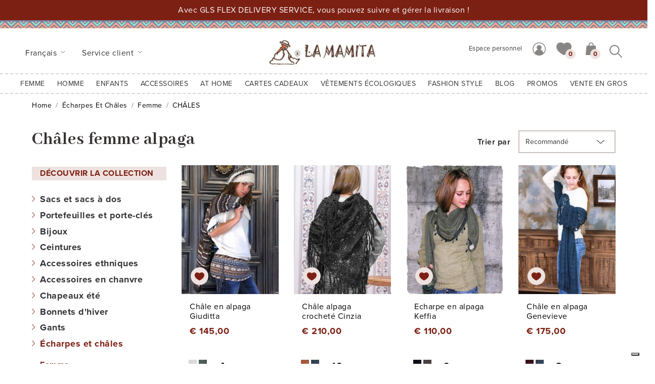

--- FILE ---
content_type: text/html; charset=UTF-8
request_url: https://www.lamamita.fr/unisex/chales-alpaga-au-crochet
body_size: 12186
content:
<!doctype html>
<html lang="it">
<head>
    <!-- Google Tag Manager -->
    <script>(function(w,d,s,l,i){w[l]=w[l]||[];w[l].push({'gtm.start':
    new Date().getTime(),event:'gtm.js'});var f=d.getElementsByTagName(s)[0],
    j=d.createElement(s),dl=l!='dataLayer'?'&l='+l:'';j.async=true;j.src=
    'https://www.googletagmanager.com/gtm.js?id='+i+dl;f.parentNode.insertBefore(j,f);
    })(window,document,'script','dataLayer','GTM-P6TNZSD');</script>
    <!-- End Google Tag Manager -->
    <meta charset="utf-8">
    <meta name="viewport" content="width=device-width, initial-scale=1, shrink-to-fit=no">
    <link rel="stylesheet" href="https://cdn.jsdelivr.net/npm/bootstrap@4.6.0/dist/css/bootstrap.min.css" integrity="sha384-B0vP5xmATw1+K9KRQjQERJvTumQW0nPEzvF6L/Z6nronJ3oUOFUFpCjEUQouq2+l" crossorigin="anonymous">
    <link rel="preconnect" href="https://fonts.gstatic.com">
    <link href="https://fonts.googleapis.com/css2?family=Abhaya+Libre:wght@400;500;700&display=swap" rel="stylesheet">
    <link rel="stylesheet" href="https://use.typekit.net/hpu3zwl.css">
    <link rel="stylesheet" href="https://cdnjs.cloudflare.com/ajax/libs/animate.css/4.1.1/animate.min.css"/>
    <link rel="stylesheet" href="/css/main.css">
    <title>Châles au crochet - Châles alpaga - La Mamita</title>
    <meta name="description" content="Châles en laine faits à la main pour femmes. Superbes châles au crochet faits à 100% de laine d'alpaga. Chaque châle est unique. Production limitée par LaMamita ®">
    <link rel="alternate" hreflang="de" href="https://www.lamamita.de/unisex/hakelschals-und-strickschals-alpaka" />
<link rel="alternate" hreflang="en" href="https://www.lamamita.co.uk/unisex/alpaca-shawls" />
<link rel="alternate" hreflang="es" href="https://www.lamamita.es/unisex/mantones-de-lana" />
<link rel="alternate" hreflang="x-default" href="https://www.lamamita.fr/unisex/chales-alpaga-au-crochet" />
<link rel="alternate" hreflang="it" href="https://www.lamamita.it/unisex/scialli-lana" />
    <script type="text/javascript">
        var _iub = _iub || [];
        _iub.csConfiguration = {"lang":"fr","floatingPreferencesButtonDisplay":"bottom-right","siteId":1269949,"consentOnScroll":false,"cookiePolicyId":81899567, "banner":{ "acceptButtonDisplay":true,"customizeButtonDisplay":true,"position":"bottom","rejectButtonDisplay":true,"acceptButtonColor":"#faf6f4","acceptButtonCaptionColor":"#7c2013","customizeButtonColor":"#323032","customizeButtonCaptionColor":"#faf6f4","rejectButtonColor":"#7c2013","rejectButtonCaptionColor":"#faf6f4","textColor":"white","backgroundColor":"rgba(50, 48, 50, 0.95)" }};
    </script>
    <script type="text/javascript" src="//cdn.iubenda.com/cs/iubenda_cs.js" charset="UTF-8" async></script>
    
    <!-- Global site tag (gtag.js) - Google Analytics -->
<script async src="https://www.googletagmanager.com/gtag/js?id=UA-2340649-4"></script>
<script>
    window.dataLayer = window.dataLayer || [];
    function gtag(){dataLayer.push(arguments);}
    gtag('js', new Date());
    gtag('config', 'UA-2340649-4');
    </script>    <!-- Facebook Pixel Code -->
    <script>
        !function(f,b,e,v,n,t,s)
        {if(f.fbq)return;n=f.fbq=function(){n.callMethod?
        n.callMethod.apply(n,arguments):n.queue.push(arguments)};
        if(!f._fbq)f._fbq=n;n.push=n;n.loaded=!0;n.version='2.0';
        n.queue=[];t=b.createElement(e);t.async=!0;
        t.src=v;s=b.getElementsByTagName(e)[0];
        s.parentNode.insertBefore(t,s)}(window,document,'script',
        'https://connect.facebook.net/en_US/fbevents.js');
        fbq('init', '394224604811339'); 
        fbq('track', 'PageView');
            </script>
    <noscript>
        <img height="1" width="1" src="https://www.facebook.com/tr?id=394224604811339&ev=PageView&noscript=1"/>
    </noscript>
    <!-- End Facebook Pixel Code -->
    <meta name="p:domain_verify" content="51c7462b0e4bd43a4474c0e2574f6975"/>
</head>
<body onload="fade(document.getElementById('preloader'));">
    <!-- Google Tag Manager (noscript) -->
    <noscript><iframe src="https://www.googletagmanager.com/ns.html?id=GTM-P6TNZSD"
    height="0" width="0" style="display:none;visibility:hidden"></iframe></noscript>
    <!-- End Google Tag Manager (noscript) -->
    <div id="preloader" class="preloader w-100 h-100 position-fixed">
        <div class="h-100 w-100 d-flex align-items-center justify-items-center">
            <img src="/img/common/logo.png" class="mx-auto ping" alt="LaMamita">
        </div>
    </div>
    
    <!-- Banner -->
        <div id="banner-spedizione" class="col bg-danger position-relative">
        <div class="container">
            <div class="row">
                <div class="col-12 text-center text-white py-2">
                    <p class="mb-0 pb-0">Avec GLS FLEX DELIVERY SERVICE, vous pouvez suivre et gérer la livraison !</p>
                    
                    <div class="clearfix"></div>
                </div>
            </div>
        </div>
    </div>
    
    <!-- Lang menù -->
    <div id="main">
        <header id="header">
            <div class="deco"></div>
            <div class="container-fluid pt-3 pb-2 px-xl-5">
                <div class="row">
                    <div class="order-1 order-sm-1 order-md-1 order-lg-1 order-xl-1 col-4 col-sm-5 col-md-6 col-lg-6 col-xl-4 d-flex align-items-center">
                        <div class="dropdown d-inline mt-n3 mt-sm-n3 mt-md-n3 mt-lg-n3 mt-xl-0">
                            <a class="btn py-1 btn-link dropdown-toggle font-weight-normal pl-0" href="#" role="button" id="dropdownLang" data-toggle="dropdown" aria-haspopup="true" aria-expanded="false">
                                Fran&ccedil;ais
                            </a>
                            <div class="dropdown-menu border-0 rounded-0 bg-white animate__animated animate__fadeIn" aria-labelledby="dropdownLang">
                                                                <a class="dropdown-item" href="https://www.lamamita.it/unisex/scialli-lana" rel="noopener">Italiano</a>
                                                                <a class="dropdown-item" href="https://www.lamamita.co.uk/unisex/alpaca-shawls" rel="noopener">English</a>
                                                                <a class="dropdown-item" href="https://www.lamamita.es/unisex/mantones-de-lana" rel="noopener">Espa&ntilde;ol</a>
                                                                <a class="dropdown-item" href="https://www.lamamita.fr/unisex/chales-alpaga-au-crochet" rel="noopener">Fran&ccedil;ais</a>
                                                                <a class="dropdown-item" href="https://www.lamamita.de/unisex/hakelschals-und-strickschals-alpaka" rel="noopener">Deutsche</a>
                                                            </div>
                        </div>
                                                <div class="dropdown d-none d-sm-none d-md-inline mt-n3 mt-sm-n3 mt-md-n3 mt-lg-n3 mt-xl-0">
                            <a class="btn py-1 btn-link dropdown-toggle font-weight-normal pl-0" href="#" role="button" id="dropdownCcare" data-toggle="dropdown" aria-haspopup="true" aria-expanded="false">
                                Service client                            </a>
                            <div class="dropdown-menu border-0 rounded-0 bg-white animate__animated animate__fadeIn" aria-labelledby="dropdownCcare">
                                                                <a class="dropdown-item" href="/help/conditions-de-vente">Conditions de vente</a>
                                                                <a class="dropdown-item" href="/help/je-paie-les-frais-de-port-pourquoi">Je paie les frais de port : Pourquoi ?</a>
                                                                <a class="dropdown-item" href="/help/methodes-dachat">Comment acheter</a>
                                                                <a class="dropdown-item" href="/help/methodes-de-payement">Achats en toute sécurité</a>
                                                                <a class="dropdown-item" href="/help/livraison-et-suivi">Livraison et suivi</a>
                                                                <a class="dropdown-item" href="/help/echanges-et-retours">Échanges et retours</a>
                                                                <a class="dropdown-item" href="/help/cartes-cadeaux-infos">Cartes cadeaux - infos</a>
                                                                <a class="dropdown-item" href="/help/comment-changer-les-cadeaux-de-noel">Comment changer les cadeaux de Noël</a>
                                                                <a class="dropdown-item" href="/help/contactez-nous">Contactez-nous</a>
                                                                <a class="dropdown-item" href="/help/grossiste-conditions-de-vente">Grossiste - Conditions de vente</a>
                                                                <a class="dropdown-item" href="/help/livraison">Livraison</a>
                                                                <a class="dropdown-item" href="/help/info-instructions-de-lavage">Instructions de lavage</a>
                                                                <a class="dropdown-item" href="/help/guide-tailles-enfants">Guide tailles enfants</a>
                                                                <a class="dropdown-item" href="/help/guide-tailles-adulte">Guide tailles adulte</a>
                                                            </div>
                        </div>
                                            </div>
                    <div class="order-3 order-sm-3 order-md-3 order-lg-3 order-xl-2 col-12 col-sm-12 col-md-12 col-lg-12 col-xl-4 d-flex d-sm-flex d-md-flex d-lg-flex d-xl-block justify-content-between">
                        <a href="https://www.lamamita.fr"><img src="/img/common/logo.png" class="d-block logo" alt="LaMamita"></a>
                        <div class="d-flex justify-items-end">
                            <div class="d-md-none mr-2">
                                <div class="dropdown search-form">
    <button type="button" class="btn btn-link p-0 mt-n2" data-toggle="dropdown" aria-expanded="false" id="dropdownSearch">
        <img src="/img/ico/ico-search.svg" alt="generic.cerca">
    </button>
    <div class="dropdown-menu dropdown-menu-right px-4 py-3 animate__animated animate__fadeIn" aria-labelledby="dropdownSearch">
        <form method="get" action="/search">
            
            <div class="form-group row no-gutters position-relative mb-0">
                <div class="col-sm-12">
                    <input type="text" class="form-control rounded-0" id="searchbox" name="s" maxlength="20" aria-describedby="searchbox" placeholder="Rechercher dans le site">
                    <button type="submit" class="btn btn-link p-0 mr-1 position-absolute"><img src="/img/ico/ico-search.svg" class="img-fluid" alt="generic.cerca"></button>
                </div>
            </div>
        </form>
    </div>
</div>                            </div>
                            <button class="navbar-toggler d-xl-none p-0 rounded-0" type="button" data-toggle="collapse" data-target="#main_nav">
                                <span class="navbar-toggler-icon"></span>
                                <span class="sr-only">Menu</span>
                            </button>
                        </div>
                    </div>
                    <div class="order-2 order-sm-2 order-md-2 order-lg-2 order-xl-3 col-8 col-sm-7 col-md-6 col-lg-6 col-xl-4 d-flex justify-content-end align-items-center">
                        <seppia-nav-component></seppia-nav-component>
                        <div class="d-none d-md-block">
                            <div class="dropdown search-form">
    <button type="button" class="btn btn-link p-0 mt-n2" data-toggle="dropdown" aria-expanded="false" id="dropdownSearch">
        <img src="/img/ico/ico-search.svg" alt="generic.cerca">
    </button>
    <div class="dropdown-menu dropdown-menu-right px-4 py-3 animate__animated animate__fadeIn" aria-labelledby="dropdownSearch">
        <form method="get" action="/search">
            
            <div class="form-group row no-gutters position-relative mb-0">
                <div class="col-sm-12">
                    <input type="text" class="form-control rounded-0" id="searchbox" name="s" maxlength="20" aria-describedby="searchbox" placeholder="Rechercher dans le site">
                    <button type="submit" class="btn btn-link p-0 mr-1 position-absolute"><img src="/img/ico/ico-search.svg" class="img-fluid" alt="generic.cerca"></button>
                </div>
            </div>
        </form>
    </div>
</div>                        </div>
                        
                    </div>
                </div>
            </div>
        </header>
        
        <!-- Main menù -->
        

        <nav class="navbar navbar-expand-xl navbar-light bg-white">
            <div class="collapse navbar-collapse" id="main_nav">
                                <ul class="navbar-nav mx-auto">
                                        <li class="nav-item px-1  dropdown has-megamenu ">
                                                <a class="nav-link dropdown-toggle text-uppercase" href="#" data-toggle="dropdown">
                            Femme
                            <span class="nav-arrow"></span>
                        </a>                        
                        <div class="dropdown-menu megamenu animate__animated animate__fadeIn p-4">
                            <div class="d-md-flex justify-content-center">
                                <div class="nav-grid card-columns">
                                                                        <div class="nav-col card">
                                        <span class="text-uppercase font-weight-bold h6 mb-2 d-block"><a href="https://www.lamamita.fr/femme/vetements-alpaga-femme" class="text-decoration-none">AUTOMNE/HIVER</a></span>
                                                                                <ul class="nav">
                                                                                        <li class="nav-item mb-1">
                                                <a class="nav-link p-0" href="/femme/pulls-alpaga">Pulls</a>
                                            </li>
                                                                                        <li class="nav-item mb-1">
                                                <a class="nav-link p-0" href="/femme/gilets-alpaga">Gilets</a>
                                            </li>
                                                                                        <li class="nav-item mb-1">
                                                <a class="nav-link p-0" href="/femme/gilet-court-femme">Boléro</a>
                                            </li>
                                                                                        <li class="nav-item mb-1">
                                                <a class="nav-link p-0" href="/femme/manteaux-veste-alpaga">Manteaux et Veste</a>
                                            </li>
                                                                                        <li class="nav-item mb-1">
                                                <a class="nav-link p-0" href="/femme/poncho-alpaga">Poncho</a>
                                            </li>
                                                                                        <li class="nav-item mb-1">
                                                <a class="nav-link p-0" href="/femme/robes-en-maille-hiver">Robes</a>
                                            </li>
                                                                                        <li class="nav-item mb-1">
                                                <a class="nav-link p-0" href="/femme/jupe-en-maille-alpaga">Jupes</a>
                                            </li>
                                                                                        <li class="nav-item mb-1">
                                                <a class="nav-link p-0" href="/femme/pantalons-salopettes">Pantalons et Salopettes</a>
                                            </li>
                                                                                        <li class="nav-item mb-1">
                                                <a class="nav-link p-0" href="/femme/cachemire-pour-femme">Cachemire pour femme</a>
                                            </li>
                                                                                    </ul>
                                                                            </div>
                                                                        <div class="nav-col card">
                                        <span class="text-uppercase font-weight-bold h6 mb-2 d-block"><a href="/femme/vetements-de-maternite-hiver" class="text-decoration-none">Future maman d&#039;hiver</a></span>
                                                                                <ul class="nav">
                                                                                        <li class="nav-item mb-1">
                                                <a class="nav-link p-0" href="/enfants/vetements-de-laine-pour-nouveau-nes">Nouveau-né - Hiver</a>
                                            </li>
                                                                                    </ul>
                                                                            </div>
                                                                        <div class="nav-col card">
                                        <span class="text-uppercase font-weight-bold h6 mb-2 d-block"><a href="/femme/accessoires-vetements-hiver" class="text-decoration-none">Accessoires d&#039;hiver</a></span>
                                                                                <ul class="nav">
                                                                                        <li class="nav-item mb-1">
                                                <a class="nav-link p-0" href="/femme/bonnets-laine">Bonnets</a>
                                            </li>
                                                                                        <li class="nav-item mb-1">
                                                <a class="nav-link p-0" href="/femme/gants-en-laine">Gants</a>
                                            </li>
                                                                                        <li class="nav-item mb-1">
                                                <a class="nav-link p-0" href="/femme/echarpes-en-laine">Echarpes et Châles</a>
                                            </li>
                                                                                        <li class="nav-item mb-1">
                                                <a class="nav-link p-0" href="/femme/jambieres-et-chaussettes">Jambières et Chaussettes</a>
                                            </li>
                                                                                    </ul>
                                                                            </div>
                                                                        <div class="nav-col card">
                                        <span class="text-uppercase font-weight-bold h6 mb-2 d-block"><a href="#" class="text-decoration-none">COMPLETEZ LE LOOK</a></span>
                                                                                <ul class="nav">
                                                                                        <li class="nav-item mb-1">
                                                <a class="nav-link p-0" href="https://www.lamamita.fr/unisex/sacs-de-style-ethnique">Sacs ethniques</a>
                                            </li>
                                                                                        <li class="nav-item mb-1">
                                                <a class="nav-link p-0" href="/unisex/ceintures-ethniques">Ceintures ethniques</a>
                                            </li>
                                                                                        <li class="nav-item mb-1">
                                                <a class="nav-link p-0" href="/unisex/bijoux-ethniques">Bijoux ethniques</a>
                                            </li>
                                                                                    </ul>
                                                                            </div>
                                                                        <div class="nav-col card">
                                        <span class="text-uppercase font-weight-bold h6 mb-2 d-block"><a href="#" class="text-decoration-none">EN ÉVIDENCE</a></span>
                                                                                <ul class="nav">
                                                                                        <li class="nav-item mb-1">
                                                <a class="nav-link p-0" href="/femme/pulls-torsades">Pulls torsadés</a>
                                            </li>
                                                                                        <li class="nav-item mb-1">
                                                <a class="nav-link p-0" href="/femme/pulls-jacquard-femme">Pulls Jacquard</a>
                                            </li>
                                                                                        <li class="nav-item mb-1">
                                                <a class="nav-link p-0" href="/femme/jupe-en-maille-courte">Jupes courtes et midi</a>
                                            </li>
                                                                                    </ul>
                                                                            </div>
                                                                        <div class="nav-col card">
                                        <span class="text-uppercase font-weight-bold h6 mb-2 d-block"><a href="https://www.lamamita.fr/femme/vetement-ethnique-chic-femme" class="text-decoration-none">PRINTEMPS/ÉTÉ</a></span>
                                                                                <ul class="nav">
                                                                                        <li class="nav-item mb-1">
                                                <a class="nav-link p-0" href="/femme/robes-ethnique-chic">Robes</a>
                                            </li>
                                                                                        <li class="nav-item mb-1">
                                                <a class="nav-link p-0" href="/femme/jupes-ethniques">Jupes</a>
                                            </li>
                                                                                        <li class="nav-item mb-1">
                                                <a class="nav-link p-0" href="/femme/blouses-et-debardeurs-hippie">Blouses et Debardeurs</a>
                                            </li>
                                                                                        <li class="nav-item mb-1">
                                                <a class="nav-link p-0" href="/femme/pantalons-et-salopettes-ethniques">Pantalons et Salopettes</a>
                                            </li>
                                                                                        <li class="nav-item mb-1">
                                                <a class="nav-link p-0" href="/femme/vetements-hippie-boheme">Boléro et Poncho</a>
                                            </li>
                                                                                        <li class="nav-item mb-1">
                                                <a class="nav-link p-0" href="https://www.lamamita.fr/femme/robes-blanches-ete">Blanc d’Été</a>
                                            </li>
                                                                                        <li class="nav-item mb-1">
                                                <a class="nav-link p-0" href="/femme/tenue-de-plage-chic">Mode de plage</a>
                                            </li>
                                                                                        <li class="nav-item mb-1">
                                                <a class="nav-link p-0" href="/femme/vetements-pour-adolescents">Mode Jeune</a>
                                            </li>
                                                                                    </ul>
                                                                            </div>
                                                                        <div class="nav-col card">
                                        <span class="text-uppercase font-weight-bold h6 mb-2 d-block"><a href="/femme/vetement-future-maman" class="text-decoration-none">Future maman d&#039;ÉTé</a></span>
                                                                                <ul class="nav">
                                                                                        <li class="nav-item mb-1">
                                                <a class="nav-link p-0" href="/enfants/nouveau-ne-ete">Nouveau-né - Été</a>
                                            </li>
                                                                                    </ul>
                                                                            </div>
                                                                        <div class="nav-col card">
                                        <span class="text-uppercase font-weight-bold h6 mb-2 d-block"><a href="https://www.lamamita.fr/femme/sandales-boheme" class="text-decoration-none">Sandales</a></span>
                                                                            </div>
                                                                        <div class="nav-col card">
                                        <span class="text-uppercase font-weight-bold h6 mb-2 d-block"><a href="https://www.lamamita.fr/femme/jolie-accessoires-cheveux" class="text-decoration-none">Accessoires cheveux</a></span>
                                                                            </div>
                                                                        <div class="nav-col card">
                                        <span class="text-uppercase font-weight-bold h6 mb-2 d-block"><a href="/help/guide-tailles-adulte" class="text-decoration-none">Guide tailles adulte</a></span>
                                                                            </div>
                                                                    </div>
                                <div class="nav-pic pl-md-3">
                                                                        <img src="/img/menu/abbigliamento_alpaca_donna.jpg" alt="Femme" class="img-fluid">
                                                                    </div>
                            </div>
                        </div>
                                            </li>
                                        <li class="nav-item px-1  dropdown has-megamenu ">
                                                <a class="nav-link dropdown-toggle text-uppercase" href="#" data-toggle="dropdown">
                            Homme
                            <span class="nav-arrow"></span>
                        </a>                        
                        <div class="dropdown-menu megamenu animate__animated animate__fadeIn p-4">
                            <div class="d-md-flex justify-content-center">
                                <div class="nav-grid card-columns">
                                                                        <div class="nav-col card">
                                        <span class="text-uppercase font-weight-bold h6 mb-2 d-block"><a href="https://www.lamamita.fr/homme/vetements-alpaga-hommes" class="text-decoration-none">AUTOMNE/HIVER</a></span>
                                                                                <ul class="nav">
                                                                                        <li class="nav-item mb-1">
                                                <a class="nav-link p-0" href="/homme/pulls-en-alpaga">Pulls</a>
                                            </li>
                                                                                        <li class="nav-item mb-1">
                                                <a class="nav-link p-0" href="/homme/gilets-laine-alpaga">Gilets</a>
                                            </li>
                                                                                        <li class="nav-item mb-1">
                                                <a class="nav-link p-0" href="/homme/manteaux-laine-alpaga">Manteaux et Gilets sans manche</a>
                                            </li>
                                                                                        <li class="nav-item mb-1">
                                                <a class="nav-link p-0" href="/homme/alpaga-poncho">Ponchos</a>
                                            </li>
                                                                                        <li class="nav-item mb-1">
                                                <a class="nav-link p-0" href="/homme/cachemire-homme">Cachemire homme</a>
                                            </li>
                                                                                    </ul>
                                                                            </div>
                                                                        <div class="nav-col card">
                                        <span class="text-uppercase font-weight-bold h6 mb-2 d-block"><a href="/homme/accessoires-vetements-laine-alpaga" class="text-decoration-none">Accessoires d&#039;hiver</a></span>
                                                                                <ul class="nav">
                                                                                        <li class="nav-item mb-1">
                                                <a class="nav-link p-0" href="/homme/bonnets-alpaga">Bonnets</a>
                                            </li>
                                                                                        <li class="nav-item mb-1">
                                                <a class="nav-link p-0" href="/homme/gants-alpaga">Gants</a>
                                            </li>
                                                                                        <li class="nav-item mb-1">
                                                <a class="nav-link p-0" href="/homme/echarpes-alpaga">Echarpes</a>
                                            </li>
                                                                                        <li class="nav-item mb-1">
                                                <a class="nav-link p-0" href="/homme/chaussettes-alpaga">Chaussettes</a>
                                            </li>
                                                                                    </ul>
                                                                            </div>
                                                                        <div class="nav-col card">
                                        <span class="text-uppercase font-weight-bold h6 mb-2 d-block"><a href="#" class="text-decoration-none">EN ÉVIDENCE</a></span>
                                                                                <ul class="nav">
                                                                                        <li class="nav-item mb-1">
                                                <a class="nav-link p-0" href="/homme/pull-chic-homme">Pulls Maille fin Chic</a>
                                            </li>
                                                                                    </ul>
                                                                            </div>
                                                                        <div class="nav-col card">
                                        <span class="text-uppercase font-weight-bold h6 mb-2 d-block"><a href="#" class="text-decoration-none">COMPLETEZ LE LOOK</a></span>
                                                                                <ul class="nav">
                                                                                        <li class="nav-item mb-1">
                                                <a class="nav-link p-0" href="/unisex/sacs-a-dos-ethniques">Sacs à dos ethniques</a>
                                            </li>
                                                                                        <li class="nav-item mb-1">
                                                <a class="nav-link p-0" href="/unisex/ceinture-ethnique">Ceinture ethnique</a>
                                            </li>
                                                                                    </ul>
                                                                            </div>
                                                                        <div class="nav-col card">
                                        <span class="text-uppercase font-weight-bold h6 mb-2 d-block"><a href="https://www.lamamita.fr/homme/vetements-ethniques-homme" class="text-decoration-none">PRINTEMPS/ÉTÉ</a></span>
                                                                                <ul class="nav">
                                                                                        <li class="nav-item mb-1">
                                                <a class="nav-link p-0" href="/homme/chemises-ethniques-homme">Chemises</a>
                                            </li>
                                                                                        <li class="nav-item mb-1">
                                                <a class="nav-link p-0" href="/homme/pantalon-ethnique">Pantalons</a>
                                            </li>
                                                                                        <li class="nav-item mb-1">
                                                <a class="nav-link p-0" href="https://www.lamamita.fr/homme/accessoires-homme">Accessoires Homme</a>
                                            </li>
                                                                                    </ul>
                                                                            </div>
                                                                        <div class="nav-col card">
                                        <span class="text-uppercase font-weight-bold h6 mb-2 d-block"><a href="/help/guide-tailles-adulte" class="text-decoration-none">Guide tailles adulte</a></span>
                                                                            </div>
                                                                    </div>
                                <div class="nav-pic pl-md-3">
                                                                        <img src="/img/menu/abbigliamento_alpaca_uomo.jpg" alt="Homme" class="img-fluid">
                                                                    </div>
                            </div>
                        </div>
                                            </li>
                                        <li class="nav-item px-1  dropdown has-megamenu ">
                                                <a class="nav-link dropdown-toggle text-uppercase" href="#" data-toggle="dropdown">
                            ENFANTS
                            <span class="nav-arrow"></span>
                        </a>                        
                        <div class="dropdown-menu megamenu animate__animated animate__fadeIn p-4">
                            <div class="d-md-flex justify-content-center">
                                <div class="nav-grid card-columns">
                                                                        <div class="nav-col card">
                                        <span class="text-uppercase font-weight-bold h6 mb-2 d-block"><a href="https://www.lamamita.fr/enfants/mode-hiver-enfants" class="text-decoration-none">AUTOMNE/HIVER</a></span>
                                                                                <ul class="nav">
                                                                                        <li class="nav-item mb-1">
                                                <a class="nav-link p-0" href="https://www.lamamita.fr/enfants/gilets-pulls-laine-alpaga">Pulls et Cardigans</a>
                                            </li>
                                                                                        <li class="nav-item mb-1">
                                                <a class="nav-link p-0" href="/enfants/poncho-en-alpaga">Poncho</a>
                                            </li>
                                                                                        <li class="nav-item mb-1">
                                                <a class="nav-link p-0" href="/enfants/robes-en-maille-enfants">Robes</a>
                                            </li>
                                                                                        <li class="nav-item mb-1">
                                                <a class="nav-link p-0" href="/enfants/jupes-laine-pour-filles">Jupes</a>
                                            </li>
                                                                                        <li class="nav-item mb-1">
                                                <a class="nav-link p-0" href="/enfants/salopette-en-laine-nouveau-ne">Salopettes</a>
                                            </li>
                                                                                        <li class="nav-item mb-1">
                                                <a class="nav-link p-0" href="/enfants/vetements-de-laine-pour-nouveau-nes">Nouveau née</a>
                                            </li>
                                                                                    </ul>
                                                                            </div>
                                                                        <div class="nav-col card">
                                        <span class="text-uppercase font-weight-bold h6 mb-2 d-block"><a href="/enfants/accessoires-vetements-alpaga" class="text-decoration-none">Accessoires d&#039;hiver</a></span>
                                                                                <ul class="nav">
                                                                                        <li class="nav-item mb-1">
                                                <a class="nav-link p-0" href="/enfants/bonnets-laine-enfants">Bonnets</a>
                                            </li>
                                                                                        <li class="nav-item mb-1">
                                                <a class="nav-link p-0" href="/enfants/gants-en-laine-alpaga">Gants</a>
                                            </li>
                                                                                        <li class="nav-item mb-1">
                                                <a class="nav-link p-0" href="/enfants/echarpes-et-jambieres-en-laine-enfants">Echarpes et jambières</a>
                                            </li>
                                                                                    </ul>
                                                                            </div>
                                                                        <div class="nav-col card">
                                        <span class="text-uppercase font-weight-bold h6 mb-2 d-block"><a href="#" class="text-decoration-none">EN ÉVIDENCE</a></span>
                                                                                <ul class="nav">
                                                                                        <li class="nav-item mb-1">
                                                <a class="nav-link p-0" href="/enfants/gilets-sans-manche-enfants">Gilets sans manche</a>
                                            </li>
                                                                                        <li class="nav-item mb-1">
                                                <a class="nav-link p-0" href="/enfants/robes-dhiver-bebe-fille">Robes Bébé Fille</a>
                                            </li>
                                                                                    </ul>
                                                                            </div>
                                                                        <div class="nav-col card">
                                        <span class="text-uppercase font-weight-bold h6 mb-2 d-block"><a href="#" class="text-decoration-none">COMPLETEZ LE LOOK</a></span>
                                                                                <ul class="nav">
                                                                                        <li class="nav-item mb-1">
                                                <a class="nav-link p-0" href="/unisex/mini-sac-en-tissu-ethnique-lilou">Min-sac en tissu ethnique</a>
                                            </li>
                                                                                        <li class="nav-item mb-1">
                                                <a class="nav-link p-0" href="/unisex/bandana-ethnique-lara">Bandana</a>
                                            </li>
                                                                                        <li class="nav-item mb-1">
                                                <a class="nav-link p-0" href="/unisex/barrette-cheveux-pedro">Barrette cheveux</a>
                                            </li>
                                                                                    </ul>
                                                                            </div>
                                                                        <div class="nav-col card">
                                        <span class="text-uppercase font-weight-bold h6 mb-2 d-block"><a href="/enfants/vetements-ete" class="text-decoration-none">PRINTEMPS/ÉTÉ</a></span>
                                                                                <ul class="nav">
                                                                                        <li class="nav-item mb-1">
                                                <a class="nav-link p-0" href="/enfants/robe-boheme-fillette">Robes</a>
                                            </li>
                                                                                        <li class="nav-item mb-1">
                                                <a class="nav-link p-0" href="/enfants/jupe-a-volants-fillette">Jupes</a>
                                            </li>
                                                                                        <li class="nav-item mb-1">
                                                <a class="nav-link p-0" href="/enfants/pantalons-sarouel-garcon-et-fille">Pantalons</a>
                                            </li>
                                                                                        <li class="nav-item mb-1">
                                                <a class="nav-link p-0" href="/enfants/pantalons-sarouel-garcon-et-fille">Salopettes</a>
                                            </li>
                                                                                        <li class="nav-item mb-1">
                                                <a class="nav-link p-0" href="/enfants/chemises-en-coton">Chemises</a>
                                            </li>
                                                                                        <li class="nav-item mb-1">
                                                <a class="nav-link p-0" href="/enfants/nouveau-ne-ete">Nouveau-né</a>
                                            </li>
                                                                                    </ul>
                                                                            </div>
                                                                        <div class="nav-col card">
                                        <span class="text-uppercase font-weight-bold h6 mb-2 d-block"><a href="#" class="text-decoration-none">EN ÉVIDENCE</a></span>
                                                                                <ul class="nav">
                                                                                        <li class="nav-item mb-1">
                                                <a class="nav-link p-0" href="https://www.lamamita.fr/enfants/robe-dete-estrella">Robe Estrella</a>
                                            </li>
                                                                                        <li class="nav-item mb-1">
                                                <a class="nav-link p-0" href="https://www.lamamita.fr/enfants/pantalon-ethnique-lucas">Pantalon ethnique</a>
                                            </li>
                                                                                    </ul>
                                                                            </div>
                                                                        <div class="nav-col card">
                                        <span class="text-uppercase font-weight-bold h6 mb-2 d-block"><a href="/help/guide-tailles-enfants" class="text-decoration-none">Guide tailles enfants</a></span>
                                                                            </div>
                                                                    </div>
                                <div class="nav-pic pl-md-3">
                                                                        <img src="/img/menu/abbigliamento_alpaca_bambini.jpg" alt="ENFANTS" class="img-fluid">
                                                                    </div>
                            </div>
                        </div>
                                            </li>
                                        <li class="nav-item px-1  dropdown has-megamenu ">
                                                <a class="nav-link dropdown-toggle text-uppercase" href="#" data-toggle="dropdown">
                            ACCESSOIRES
                            <span class="nav-arrow"></span>
                        </a>                        
                        <div class="dropdown-menu megamenu animate__animated animate__fadeIn p-4">
                            <div class="d-md-flex justify-content-center">
                                <div class="nav-grid card-columns">
                                                                        <div class="nav-col card">
                                        <span class="text-uppercase font-weight-bold h6 mb-2 d-block"><a href="#" class="text-decoration-none">ACCESSOIRES de mode</a></span>
                                                                                <ul class="nav">
                                                                                        <li class="nav-item mb-1">
                                                <a class="nav-link p-0" href="/unisex/sacs-de-style-ethnique">Sacs et sacs à dos</a>
                                            </li>
                                                                                        <li class="nav-item mb-1">
                                                <a class="nav-link p-0" href="/unisex/portefeuilles-et-porte-cles-ethniques">Portefeuilles et porte-clés</a>
                                            </li>
                                                                                        <li class="nav-item mb-1">
                                                <a class="nav-link p-0" href="/unisex/ceintures-ethniques">Ceintures</a>
                                            </li>
                                                                                        <li class="nav-item mb-1">
                                                <a class="nav-link p-0" href="/unisex/bijoux-ethniques">Bijoux</a>
                                            </li>
                                                                                        <li class="nav-item mb-1">
                                                <a class="nav-link p-0" href="https://www.lamamita.fr/unisex/chapeaux-dete-femme">Chapeaux d&#039;été femme</a>
                                            </li>
                                                                                        <li class="nav-item mb-1">
                                                <a class="nav-link p-0" href="/unisex/accessoires-ethniques-pour-femme">Accessoires ethniques</a>
                                            </li>
                                                                                        <li class="nav-item mb-1">
                                                <a class="nav-link p-0" href="/unisex/accessoires-en-toile-de-chanvre">Accessoires en chanvre</a>
                                            </li>
                                                                                        <li class="nav-item mb-1">
                                                <a class="nav-link p-0" href="/unisex/chaussures-ethniques-1">Chaussures ethniques</a>
                                            </li>
                                                                                    </ul>
                                                                            </div>
                                                                        <div class="nav-col card">
                                        <span class="text-uppercase font-weight-bold h6 mb-2 d-block"><a href="#" class="text-decoration-none">EN ÉVIDENCE</a></span>
                                                                                <ul class="nav">
                                                                                        <li class="nav-item mb-1">
                                                <a class="nav-link p-0" href="https://www.lamamita.fr/unisex/sacs-en-cuir-artisanal">Sacs en Cuir</a>
                                            </li>
                                                                                    </ul>
                                                                            </div>
                                                                        <div class="nav-col card">
                                        <span class="text-uppercase font-weight-bold h6 mb-2 d-block"><a href="#" class="text-decoration-none">Accessoires de mode</a></span>
                                                                                <ul class="nav">
                                                                                        <li class="nav-item mb-1">
                                                <a class="nav-link p-0" href="/unisex/bonnets-alpaga-faits-a-la-main">Bonnets</a>
                                            </li>
                                                                                        <li class="nav-item mb-1">
                                                <a class="nav-link p-0" href="/unisex/gants-en-alpaga">Gants</a>
                                            </li>
                                                                                        <li class="nav-item mb-1">
                                                <a class="nav-link p-0" href="/unisex/echarpes-et-chales-en-laine-alpaga">Écharpes et châles</a>
                                            </li>
                                                                                        <li class="nav-item mb-1">
                                                <a class="nav-link p-0" href="/unisex/chaussettes-et-jambieres-en-laine">Chaussettes et jambières</a>
                                            </li>
                                                                                    </ul>
                                                                            </div>
                                                                        <div class="nav-col card">
                                        <span class="text-uppercase font-weight-bold h6 mb-2 d-block"><a href="#" class="text-decoration-none">EN ÉVIDENCE</a></span>
                                                                                <ul class="nav">
                                                                                        <li class="nav-item mb-1">
                                                <a class="nav-link p-0" href="https://www.lamamita.fr/femme/beret-tricot-femme-liz">Bonnet Liz</a>
                                            </li>
                                                                                        <li class="nav-item mb-1">
                                                <a class="nav-link p-0" href="https://www.lamamita.fr/unisex/bonnet-baby-alpaga-nevado">Bonnet Nevado</a>
                                            </li>
                                                                                        <li class="nav-item mb-1">
                                                <a class="nav-link p-0" href="https://www.lamamita.fr/femme/tour-de-cou-laine-reina">Tour de cou Reina</a>
                                            </li>
                                                                                        <li class="nav-item mb-1">
                                                <a class="nav-link p-0" href="https://www.lamamita.fr/femme/jambieres-ethniques-courtes">Jambieres courtes</a>
                                            </li>
                                                                                    </ul>
                                                                            </div>
                                                                    </div>
                                <div class="nav-pic pl-md-3">
                                                                        <img src="/img/menu/accessori_borse_etniche.jpg" alt="ACCESSOIRES" class="img-fluid">
                                                                    </div>
                            </div>
                        </div>
                                            </li>
                                        <li class="nav-item px-1  dropdown has-megamenu ">
                                                <a class="nav-link dropdown-toggle text-uppercase" href="#" data-toggle="dropdown">
                            AT HOME
                            <span class="nav-arrow"></span>
                        </a>                        
                        <div class="dropdown-menu megamenu animate__animated animate__fadeIn p-4">
                            <div class="d-md-flex justify-content-center">
                                <div class="nav-grid card-columns">
                                                                        <div class="nav-col card">
                                        <span class="text-uppercase font-weight-bold h6 mb-2 d-block"><a href="https://www.lamamita.fr/unisex/articles-de-maison-et-de-passe-temps" class="text-decoration-none">Bricolaje</a></span>
                                                                                <ul class="nav">
                                                                                        <li class="nav-item mb-1">
                                                <a class="nav-link p-0" href="/unisex/tissus-ethniques-et-fils">Tissus et fils</a>
                                            </li>
                                                                                        <li class="nav-item mb-1">
                                                <a class="nav-link p-0" href="/unisex/accessoires-bojoux-fantasie">Accessoires bojoux fantasie</a>
                                            </li>
                                                                                        <li class="nav-item mb-1">
                                                <a class="nav-link p-0" href="/unisex/instruments-de-musique-ethniques">Instruments de musique</a>
                                            </li>
                                                                                        <li class="nav-item mb-1">
                                                <a class="nav-link p-0" href="/unisex/articles-de-papeterie-ethniques">Articles de papeterie</a>
                                            </li>
                                                                                        <li class="nav-item mb-1">
                                                <a class="nav-link p-0" href="/unisex/accessoires-de-meubles-ethniques">Accessoires de meubles</a>
                                            </li>
                                                                                        <li class="nav-item mb-1">
                                                <a class="nav-link p-0" href="/unisex/jouets-faits-a-la-main">Jeux</a>
                                            </li>
                                                                                    </ul>
                                                                            </div>
                                                                        <div class="nav-col card">
                                        <span class="text-uppercase font-weight-bold h6 mb-2 d-block"><a href="#" class="text-decoration-none">EN ÉVIDENCE</a></span>
                                                                                <ul class="nav">
                                                                                        <li class="nav-item mb-1">
                                                <a class="nav-link p-0" href="/unisex/boutique-chiens">Boutique chiens</a>
                                            </li>
                                                                                        <li class="nav-item mb-1">
                                                <a class="nav-link p-0" href="/unisex/luxueuse-babyalpaga-dk-la-mamita">Pelotes d&#039;alpaga</a>
                                            </li>
                                                                                    </ul>
                                                                            </div>
                                                                        <div class="nav-col card">
                                        <span class="text-uppercase font-weight-bold h6 mb-2 d-block"><a href="#" class="text-decoration-none">ARBRE DE NOËL : DÉCORATIONS</a></span>
                                                                                <ul class="nav">
                                                                                        <li class="nav-item mb-1">
                                                <a class="nav-link p-0" href="https://www.lamamita.fr/unisex/decorations-d-arbre-de-noel-noel">Décorations Arbre de Noël</a>
                                            </li>
                                                                                        <li class="nav-item mb-1">
                                                <a class="nav-link p-0" href="https://www.lamamita.fr/unisex/boules-de-noel-speciales-joel">Boules de Noël</a>
                                            </li>
                                                                                    </ul>
                                                                            </div>
                                                                    </div>
                                <div class="nav-pic pl-md-3">
                                                                        <img src="/img/menu/at_home.jpg" alt="AT HOME" class="img-fluid">
                                                                    </div>
                            </div>
                        </div>
                                            </li>
                                        <li class="nav-item px-1  dropdown has-megamenu ">
                                                <a class="nav-link dropdown-toggle text-uppercase" href="#" data-toggle="dropdown">
                            CARTES CADEAUX
                            <span class="nav-arrow"></span>
                        </a>                        
                        <div class="dropdown-menu megamenu animate__animated animate__fadeIn p-4">
                            <div class="d-md-flex justify-content-center">
                                <div class="nav-grid card-columns">
                                                                        <div class="nav-col card">
                                        <span class="text-uppercase font-weight-bold h6 mb-2 d-block"><a href="https://www.lamamita.fr/giftcard" class="text-decoration-none">CARTES CADEAUX</a></span>
                                                                                <ul class="nav">
                                                                                        <li class="nav-item mb-1">
                                                <a class="nav-link p-0" href="https://www.lamamita.fr/unisex/cadeaux-originaux-pour-femme">Idées Cadeaux Femme</a>
                                            </li>
                                                                                        <li class="nav-item mb-1">
                                                <a class="nav-link p-0" href="https://www.lamamita.fr/unisex/cadeaux-originaux-pour-hommes">Idées Cadeaux Homme</a>
                                            </li>
                                                                                        <li class="nav-item mb-1">
                                                <a class="nav-link p-0" href="https://www.lamamita.fr/unisex/idees-cadeaux-pour-les-enfants">Idées Cadeaux Enfants</a>
                                            </li>
                                                                                    </ul>
                                                                            </div>
                                                                    </div>
                                <div class="nav-pic pl-md-3">
                                                                    </div>
                            </div>
                        </div>
                                            </li>
                                        <li class="nav-item px-1  dropdown has-megamenu ">
                                                <a class="nav-link dropdown-toggle text-uppercase" href="#" data-toggle="dropdown">
                            VÊTEMENTS ÉCOLOGIQUES
                            <span class="nav-arrow"></span>
                        </a>                        
                        <div class="dropdown-menu megamenu animate__animated animate__fadeIn p-4">
                            <div class="d-md-flex justify-content-center">
                                <div class="nav-grid card-columns">
                                                                        <div class="nav-col card">
                                        <span class="text-uppercase font-weight-bold h6 mb-2 d-block"><a href="#" class="text-decoration-none">Mode Naturelle</a></span>
                                                                                <ul class="nav">
                                                                                        <li class="nav-item mb-1">
                                                <a class="nav-link p-0" href="/vetement-bio/vetement-ethnique-bio-alpaga">Vêtement ethnique bio en laine d&#039;alpaga</a>
                                            </li>
                                                                                        <li class="nav-item mb-1">
                                                <a class="nav-link p-0" href="/vetement-bio/laine-alpaga-perou">Notre laine d&#039;alpaga du Pérou: unique et éco</a>
                                            </li>
                                                                                        <li class="nav-item mb-1">
                                                <a class="nav-link p-0" href="/vetement-bio/notre-alpaga">Notre alpaga</a>
                                            </li>
                                                                                        <li class="nav-item mb-1">
                                                <a class="nav-link p-0" href="/vetement-bio/alpaga-lama-chameau">Lama ou chameau? Alpaga!</a>
                                            </li>
                                                                                    </ul>
                                                                            </div>
                                                                        <div class="nav-col card">
                                        <span class="text-uppercase font-weight-bold h6 mb-2 d-block"><a href="#" class="text-decoration-none">Mode éco 100% coton</a></span>
                                                                                <ul class="nav">
                                                                                        <li class="nav-item mb-1">
                                                <a class="nav-link p-0" href="/vetement-bio/vetement-ethnique-coton-bio">Vêtement ethnique en coton bio</a>
                                            </li>
                                                                                        <li class="nav-item mb-1">
                                                <a class="nav-link p-0" href="https://www.lamamita.fr/vetement-bio/caracteristiques-coton-pima">Coton Pima</a>
                                            </li>
                                                                                    </ul>
                                                                            </div>
                                                                        <div class="nav-col card">
                                        <span class="text-uppercase font-weight-bold h6 mb-2 d-block"><a href="#" class="text-decoration-none">Marque LaMamita</a></span>
                                                                                <ul class="nav">
                                                                                        <li class="nav-item mb-1">
                                                <a class="nav-link p-0" href="https://www.lamamita.fr/vetement-bio/qui-nous-sommes">Qui nous sommes</a>
                                            </li>
                                                                                    </ul>
                                                                            </div>
                                                                        <div class="nav-col card">
                                        <span class="text-uppercase font-weight-bold h6 mb-2 d-block"><a href="#" class="text-decoration-none">REGARDEZ COMMENT ACHETER</a></span>
                                                                                <ul class="nav">
                                                                                        <li class="nav-item mb-1">
                                                <a class="nav-link p-0" href="https://www.lamamita.fr/vetement-bio/comment-acheter-en-ligne">Étapes pour acheter</a>
                                            </li>
                                                                                    </ul>
                                                                            </div>
                                                                    </div>
                                <div class="nav-pic pl-md-3">
                                                                        <img src="/img/menu/moda_ecologica_lana_di_alpaca.jpg" alt="VÊTEMENTS ÉCOLOGIQUES" class="img-fluid">
                                                                    </div>
                            </div>
                        </div>
                                            </li>
                                        <li class="nav-item px-1  dropdown has-megamenu ">
                                                <a class="nav-link dropdown-toggle text-uppercase" href="#" data-toggle="dropdown">
                            FASHION STYLE
                            <span class="nav-arrow"></span>
                        </a>                        
                        <div class="dropdown-menu megamenu animate__animated animate__fadeIn p-4">
                            <div class="d-md-flex justify-content-center">
                                <div class="nav-grid card-columns">
                                                                        <div class="nav-col card">
                                        <span class="text-uppercase font-weight-bold h6 mb-2 d-block"><a href="#" class="text-decoration-none">STYLES DE MODE</a></span>
                                                                                <ul class="nav">
                                                                                        <li class="nav-item mb-1">
                                                <a class="nav-link p-0" href="/fashion-style/vetement-ethnique-chic">Style Ethnique</a>
                                            </li>
                                                                                        <li class="nav-item mb-1">
                                                <a class="nav-link p-0" href="/fashion-style/vêtement-hippie-chic">Style Hippie</a>
                                            </li>
                                                                                        <li class="nav-item mb-1">
                                                <a class="nav-link p-0" href="/fashion-style/vetements-boheme-chic">Style Boho</a>
                                            </li>
                                                                                        <li class="nav-item mb-1">
                                                <a class="nav-link p-0" href="/fashion-style/vetement-gitan">Style Gitan</a>
                                            </li>
                                                                                    </ul>
                                                                            </div>
                                                                        <div class="nav-col card">
                                        <span class="text-uppercase font-weight-bold h6 mb-2 d-block"><a href="/video" class="text-decoration-none">Video gallery</a></span>
                                                                                <ul class="nav">
                                                                                        <li class="nav-item mb-1">
                                                <a class="nav-link p-0" href="/video/perou-alpaga-et-couleur">Pérou: Alpaga et Couleur</a>
                                            </li>
                                                                                        <li class="nav-item mb-1">
                                                <a class="nav-link p-0" href="/video/porter-notre-coton">Porter Notre Coton</a>
                                            </li>
                                                                                        <li class="nav-item mb-1">
                                                <a class="nav-link p-0" href="/video/un-voyage-comme-inspiration">Un Voyage comme Inspiration</a>
                                            </li>
                                                                                    </ul>
                                                                            </div>
                                                                    </div>
                                <div class="nav-pic pl-md-3">
                                                                        <img src="/img/menu/fashion_style.jpg" alt="FASHION STYLE" class="img-fluid">
                                                                    </div>
                            </div>
                        </div>
                                            </li>
                                        <li class="nav-item px-1  dropdown has-megamenu ">
                                                <a class="nav-link dropdown-toggle text-uppercase" href="#" data-toggle="dropdown">
                            Blog
                            <span class="nav-arrow"></span>
                        </a>                        
                        <div class="dropdown-menu megamenu animate__animated animate__fadeIn p-4">
                            <div class="d-md-flex justify-content-center">
                                <div class="nav-grid card-columns">
                                                                        <div class="nav-col card">
                                        <span class="text-uppercase font-weight-bold h6 mb-2 d-block"><a href="https://lamamitablog.fr" class="text-decoration-none">Notre Blog</a></span>
                                                                                <ul class="nav">
                                                                                        <li class="nav-item mb-1">
                                                <a class="nav-link p-0" href="https://lamamitablog.fr/category/curiosites-et-culture/histoire-de-la-marque/">Histoire de la Marque</a>
                                            </li>
                                                                                    </ul>
                                                                            </div>
                                                                        <div class="nav-col card">
                                        <span class="text-uppercase font-weight-bold h6 mb-2 d-block"><a href="#" class="text-decoration-none">DERNIERS ARTICLES</a></span>
                                                                                <ul class="nav">
                                                                                        <li class="nav-item mb-1">
                                                <a class="nav-link p-0" href="https://lamamitablog.fr/vetements-enfants-ethiques/">Mode enfants alpaga : douce et éthique</a>
                                            </li>
                                                                                        <li class="nav-item mb-1">
                                                <a class="nav-link p-0" href="https://lamamitablog.fr/sacs-en-cuir-artisanaux/">Sacs en cuir artisanaux</a>
                                            </li>
                                                                                    </ul>
                                                                            </div>
                                                                        <div class="nav-col card">
                                        <span class="text-uppercase font-weight-bold h6 mb-2 d-block"><a href="#" class="text-decoration-none">SLOW FASHION</a></span>
                                                                                <ul class="nav">
                                                                                        <li class="nav-item mb-1">
                                                <a class="nav-link p-0" href="https://lamamitablog.fr/mode-durable-selon-lamamita/">Slow Fashion pour nous</a>
                                            </li>
                                                                                        <li class="nav-item mb-1">
                                                <a class="nav-link p-0" href="https://lamamitablog.fr/curiosites-et-culture/mode-eco-responsable-quest-ce-que-cest/">Mode éco responsable</a>
                                            </li>
                                                                                    </ul>
                                                                            </div>
                                                                        <div class="nav-col card">
                                        <span class="text-uppercase font-weight-bold h6 mb-2 d-block"><a href="#" class="text-decoration-none">MODE D&#039;HIVER</a></span>
                                                                                <ul class="nav">
                                                                                        <li class="nav-item mb-1">
                                                <a class="nav-link p-0" href="https://lamamitablog.fr/tenue-dhiver-femme-chic/">Tenue d’hiver femme</a>
                                            </li>
                                                                                        <li class="nav-item mb-1">
                                                <a class="nav-link p-0" href="https://lamamitablog.fr/manteau-reversible/">Manteau Réversible</a>
                                            </li>
                                                                                        <li class="nav-item mb-1">
                                                <a class="nav-link p-0" href="https://lamamitablog.fr/vetements-boheme/robes-pull-femme/">Robes-pull femme</a>
                                            </li>
                                                                                    </ul>
                                                                            </div>
                                                                        <div class="nav-col card">
                                        <span class="text-uppercase font-weight-bold h6 mb-2 d-block"><a href="#" class="text-decoration-none">Outfit</a></span>
                                                                                <ul class="nav">
                                                                                        <li class="nav-item mb-1">
                                                <a class="nav-link p-0" href="https://lamamitablog.fr/guetres-femme/">Guêtres femme</a>
                                            </li>
                                                                                        <li class="nav-item mb-1">
                                                <a class="nav-link p-0" href="https://lamamitablog.fr/bonnet-peruvien/">Histoire du Bonnet Péruvien</a>
                                            </li>
                                                                                    </ul>
                                                                            </div>
                                                                        <div class="nav-col card">
                                        <span class="text-uppercase font-weight-bold h6 mb-2 d-block"><a href="#" class="text-decoration-none"></a></span>
                                                                            </div>
                                                                        <div class="nav-col card">
                                        <span class="text-uppercase font-weight-bold h6 mb-2 d-block"><a href="#" class="text-decoration-none">ACCESSOIRES &amp; HOBBY</a></span>
                                                                                <ul class="nav">
                                                                                        <li class="nav-item mb-1">
                                                <a class="nav-link p-0" href="https://lamamitablog.fr/accessoires/pelotes-de-laine/">Pelotes 100% Baby Alpaga</a>
                                            </li>
                                                                                        <li class="nav-item mb-1">
                                                <a class="nav-link p-0" href="https://lamamitablog.fr/accessoires/genres-musicaux/">Genres musicaux</a>
                                            </li>
                                                                                    </ul>
                                                                            </div>
                                                                        <div class="nav-col card">
                                        <span class="text-uppercase font-weight-bold h6 mb-2 d-block"><a href="#" class="text-decoration-none">MODE D&#039;ÉTÉ</a></span>
                                                                                <ul class="nav">
                                                                                        <li class="nav-item mb-1">
                                                <a class="nav-link p-0" href="https://lamamitablog.fr/chale-pashmina/">Pashmina en soie et coton</a>
                                            </li>
                                                                                        <li class="nav-item mb-1">
                                                <a class="nav-link p-0" href="https://lamamitablog.fr/vetements-boheme/robes-boheme-chic-un-melange-unique-de-style-et-dartisanat/">Robes bohème chic</a>
                                            </li>
                                                                                        <li class="nav-item mb-1">
                                                <a class="nav-link p-0" href="https://lamamitablog.fr/vetements-boheme/sarouel-elegant-femme/">Sarouel élégant</a>
                                            </li>
                                                                                    </ul>
                                                                            </div>
                                                                        <div class="nav-col card">
                                        <span class="text-uppercase font-weight-bold h6 mb-2 d-block"><a href="#" class="text-decoration-none"></a></span>
                                                                            </div>
                                                                        <div class="nav-col card">
                                        <span class="text-uppercase font-weight-bold h6 mb-2 d-block"><a href="#" class="text-decoration-none"></a></span>
                                                                            </div>
                                                                    </div>
                                <div class="nav-pic pl-md-3">
                                                                    </div>
                            </div>
                        </div>
                                            </li>
                                        <li class="nav-item px-1  dropdown has-megamenu ">
                                                <a class="nav-link dropdown-toggle text-uppercase" href="#" data-toggle="dropdown">
                            PROMOS
                            <span class="nav-arrow"></span>
                        </a>                        
                        <div class="dropdown-menu megamenu animate__animated animate__fadeIn p-4">
                            <div class="d-md-flex justify-content-center">
                                <div class="nav-grid card-columns">
                                                                        <div class="nav-col card">
                                        <span class="text-uppercase font-weight-bold h6 mb-2 d-block"><a href="#" class="text-decoration-none">SOLDES D&#039;HIVER</a></span>
                                                                                <ul class="nav">
                                                                                        <li class="nav-item mb-1">
                                                <a class="nav-link p-0" href="/femme/soldes-hiver-femme">Femme</a>
                                            </li>
                                                                                        <li class="nav-item mb-1">
                                                <a class="nav-link p-0" href="https://www.lamamita.fr/homme/soldes-hiver-homme">Homme</a>
                                            </li>
                                                                                        <li class="nav-item mb-1">
                                                <a class="nav-link p-0" href="/enfants/soldes-hiver-enfant">Enfant</a>
                                            </li>
                                                                                    </ul>
                                                                            </div>
                                                                        <div class="nav-col card">
                                        <span class="text-uppercase font-weight-bold h6 mb-2 d-block"><a href="#" class="text-decoration-none">SOLDES D&#039;ÉTÉ</a></span>
                                                                                <ul class="nav">
                                                                                        <li class="nav-item mb-1">
                                                <a class="nav-link p-0" href="/femme/promos-ete-femme">Femme</a>
                                            </li>
                                                                                        <li class="nav-item mb-1">
                                                <a class="nav-link p-0" href="/homme/soldes-ete-homme">Homme</a>
                                            </li>
                                                                                        <li class="nav-item mb-1">
                                                <a class="nav-link p-0" href="/enfants/soldes-d-ete-pour-enfants">Enfants</a>
                                            </li>
                                                                                    </ul>
                                                                            </div>
                                                                    </div>
                                <div class="nav-pic pl-md-3">
                                                                    </div>
                            </div>
                        </div>
                                            </li>
                                        <li class="nav-item px-1 ">
                                                <a class="nav-link" href="/auth/login/reseller">VENTE EN GROS</a>
                                            </li>
                                    </ul>
                            </div> 
        </nav>

        <!-- Main content -->
        <div id="content">
            <section class="breadcrumbs px-lg-1 px-xl-5">
    <div class="container-fluid">
        <div class="row">
            <div class="col">
                <nav aria-label="breadcrumb">
                    <ol class="breadcrumb rounded-0 bg-white">
                        <li class="breadcrumb-item text-capitalize"><a href="https://www.lamamita.fr">Home</a></li>
                                                <li class="breadcrumb-item text-capitalize"><a href="/unisex/echarpes-et-chales-en-laine-alpaga">Écharpes et châles</a></li>
                                                                        <li class="breadcrumb-item text-capitalize"><a href="/unisex/echarpes-et-chales-alpaga">Femme</a></li>
                                                <li class="breadcrumb-item active text-uppercase" aria-current="page">Châles</li>
                    </ol>
                </nav>
            </div>
        </div>
    </div>
</section>

<section id="top-filters" class="py-4 px-3 px-sm-3 px-md-1 px-lg-3 px-xl-5">
    <div class="container-fluid">
        <div class="row">
            <div class="col-lg-7 col-xl-7">
                <h1 class="title">Châles femme alpaga</h1>
            </div>
            <div class="col-lg-5 col-xl-5"></div>
        </div>
    </div>
</section>

<div class="px-1 px-sm-1 px-md-1 px-lg-3 px-xl-5">
    <div class="container-fluid">
        <div class="row">
            <div class="col-lg-4 col-xl-3">
                <aside id="sidebar">
                    <button class="btn btn-outline-primary rounded-0 d-lg-none btn-block mb-3 text-uppercase" type="button" data-toggle="collapse" data-target="#collapseFiltri" aria-expanded="false" aria-controls="collapseFiltri">
                        Catégories et filtres                    </button>
                    <div class="collapse pb-3 pb-sm-3 pb-md-3 pb-lg-0" id="collapseFiltri">
                        <h3 class="text-uppercase mb-4 px-3 py-1 font-weight-bold">découvrir la collection</h3>

                                                <nav class="sidenav">
                            <ul class="list-unstyled">
                                                                <li>
                                    <a href="/unisex/sacs-de-style-ethnique">Sacs et sacs à dos</a>
                                                                    </li>
                                                                <li>
                                    <a href="/unisex/portefeuilles-et-porte-cles-ethniques">Portefeuilles et porte-clés</a>
                                                                    </li>
                                                                <li>
                                    <a href="/unisex/bijoux-ethniques">Bijoux</a>
                                                                    </li>
                                                                <li>
                                    <a href="/unisex/ceintures-ethniques">Ceintures</a>
                                                                    </li>
                                                                <li>
                                    <a href="/unisex/accessoires-ethniques-pour-femme">Accessoires ethniques</a>
                                                                    </li>
                                                                <li>
                                    <a href="/unisex/accessoires-en-toile-de-chanvre">Accessoires en chanvre</a>
                                                                    </li>
                                                                <li>
                                    <a href="/unisex/chapeaux-ete">Chapeaux été</a>
                                                                    </li>
                                                                <li>
                                    <a href="/unisex/bonnets-alpaga-faits-a-la-main">Bonnets d&#039;hiver</a>
                                                                    </li>
                                                                <li>
                                    <a href="/unisex/gants-en-alpaga">Gants</a>
                                                                    </li>
                                                                <li class="active">
                                    <a href="/unisex/echarpes-et-chales-en-laine-alpaga">Écharpes et châles</a>
                                                                        <ul class="list-unstyled">
                                                                                <li class="active">
                                            <a href="/unisex/echarpes-et-chales-alpaga">Femme</a>
                                                                                        <ul class="list-unstyled">
                                                                                                <li>
                                                    <a href="/unisex/echarpes-peruviennes-alpaga">Echarpes</a>
                                                </li>
                                                                                                <li class="active">
                                                    <a href="/unisex/chales-alpaga-au-crochet">Châles</a>
                                                </li>
                                                                                                <li>
                                                    <a href="/unisex/snood-alpaga">Snood</a>
                                                </li>
                                                                                            </ul>
                                                                                    </li>
                                                                                <li>
                                            <a href="/unisex/echarpes-homme-alpaga">Homme</a>
                                                                                    </li>
                                                                                <li>
                                            <a href="/unisex/echarpes-laine-alpaga">Enfants</a>
                                                                                    </li>
                                                                            </ul>
                                                                    </li>
                                                                <li>
                                    <a href="/unisex/chaussettes-et-jambieres-en-laine">Chaussettes et jambières</a>
                                                                    </li>
                                                                <li>
                                    <a href="/unisex/chaussures-sandales-ethniques">Chaussures ethniques</a>
                                                                    </li>
                                                                <li>
                                    <a href="/unisex/articles-de-maison-et-de-passe-temps">AT HOME</a>
                                                                    </li>
                                                                <li>
                                    <a href="/unisex/idees-de-cadeau">Idées de cadeau</a>
                                                                    </li>
                                                                <li>
                                    <a href="/unisex/promos-accessoires-et-articles-pour-la-maison">Promos</a>
                                                                    </li>
                                                            </ul>
                        </nav>
                                                <hr>

                        <search-menu-component :categoria_id="296" lingua="fr" />
                    </div>
                </aside>
            </div>
            <div class="col-lg-8 col-xl-9">
                <store-component :categoria_id="296" famiglia="X" collezione="X" url_collezione="unisex" categoria_slug="chales-alpaga-au-crochet" lingua="fr" />
            </div>
        </div>
    </div>
</div>

<quickview-component></quickview-component>

<hr>
<!-- testo seo -->
<section id="intro" class="pb-3 px-5">
    <div class="container-fluid">
        <div class="row">
            <div class="col">
                <h2 class="title mt-0"></h2>
                
            </div>
        </div>
    </div>
</section>
        </div>
    </div>

    <!-- fidelity banner -->
    <section id="fidelity-banner" class="bg-beige">
        <img src="/img/common/Beige-Divider-New.png" alt="divider" class="img-fluid w-100">
        <div class="px-xl-5 mx-xl-5">
            <div class="container-fluid px-xl-5 pt-4 pb-5 mx-xl-5">
                <div class="row">
                    <div class="col-6 col-sm-6 col-md-6 col-lg-3 d-xl-flex align-items-center text-center text-sm-center text-md-center text-lg-center text-xl-left">
                        <img src="/img/ico/ico-crown.svg" alt="Découvrez les modalités d&#039;achat" class="img-fluid mb-2 mb-md-2 mb-lg-3 mb-xl-0">
                        <div class="pl-xl-4">
                            <a href="/help/methodes-dachat">
                                <h5 class="text-uppercase h6 font-weight-bold mb-1">Comment acheter</h5>
                                <p class="mb-0">Découvrez les modalités d'achat</p>
                            </a>
                        </div>
                    </div>
                    <div class="col-6 col-sm-6 col-md-6 col-lg-3 d-xl-flex align-items-center text-center text-sm-center text-md-center text-lg-center text-xl-left mb-4 mb-sm-4 mb-md-4 mb-lg-0 mb-xl-0">
                        <img src="/img/ico/ico-rocket.svg" alt="Recevez vos commandes rapidement" class="img-fluid mb-2 mb-md-2 mb-lg-3 mb-xl-0">
                        <div class="pl-xl-4">
                            <a href="/help/livraison-et-suivi">
                                <h5 class="text-uppercase h6 font-weight-bold mb-1">Livraison rapide</h5>
                                <p class="mb-0">Recevez vos commandes rapidement</p>
                            </a>
                        </div>
                    </div>
                    <div class="col-6 col-sm-6 col-md-6 col-lg-3 d-xl-flex align-items-center text-center text-sm-center text-md-center text-lg-center text-xl-left">
                        <img src="/img/ico/ico-shield.svg" alt="Voir les conditions de vente" class="img-fluid mb-2 mb-md-2 mb-lg-3 mb-xl-0">
                        <div class="pl-xl-4">
                            <a href="/help/conditions-de-vente">
                                <h5 class="text-uppercase h6 font-weight-bold mb-1">Garantie LaMamita</h5>
                                <p class="mb-0">Voir les conditions de vente</p>
                            </a>
                        </div>
                    </div>
                    <div class="col-6 col-sm-6 col-md-6 col-lg-3 d-xl-flex align-items-center text-center text-sm-center text-md-center text-lg-center text-xl-left mb-4 mb-sm-4 mb-md-4 mb-lg-0 mb-xl-0">
                        <img src="/img/ico/ico-cc.svg" alt="Paiements sécurisés" class="mx-xl-initial img-fluid mb-2 mb-md-2 mb-lg-3 mb-xl-0">
                        <div class="pl-xl-4">
                            <a href="/help/methodes-de-payement">
                                <h5 class="text-uppercase h6 font-weight-bold mb-1">Paiements sécurisés</h5>
                                <p class="mb-0">Carte de crédit, PayPal, virement bancaire</p>
                            </a>
                        </div>
                    </div>

                </div>
            </div>
        </div>
    </section>
    <!-- //fidelity banner -->

    <!-- footer -->
    <footer id="footer">
        <div class="deco"></div>
        <div class="container-fluid px-3 px-sm-2 px-md-3 px-lg-3 px-xl-5 pt-4 pt-sm-4 pt-md-5 pt-lg-5 pt-xl-5 pb-4">
            <div class="row">
                <div class="col-xl-6 pb-3 pb-md-5 pb-lg-3 pb-xl-0 half-footer">
                    <div class="row">
                                                <div class="order-1 order-sm-1 order-md-1 col-6 col-sm-6 col-md-3 col-lg-3 col-xl-4">
                            <div class="box-bottom">
                                <h6 class="font-weight-bold mb-3">Collections</h6>
                                <nav>
                                    <ul class="list-unstyled">
                                                                                <li class="mb-1"><a href="#">Femme</a></li>
                                                                                <li class="mb-1"><a href="#">Homme</a></li>
                                                                                <li class="mb-1"><a href="#">Enfants</a></li>
                                                                                <li><a href="/giftcard">Giftcard</a></li>
                                    </ul>
                                </nav>
                            </div>
                        </div>
                                                <div class="order-3 order-sm-3 order-md-2 col-12 col-sm-12 col-md-6 col-lg-6 col-xl-4 pt-3 pt-sm-3 pt-md-0">
                            <div class="box-bottom">
                                <h6 class="font-weight-bold mb-3">Informations sur la société</h6>
                                                                <nav>
                                    <ul class="list-unstyled">
                                                                                <li class="mb-1"><a href="/vetement-bio/vetement-ethnique-bio-alpaga">Vêtement ethnique bio en laine d&#039;alpaga</a></li>
                                                                                <li class="mb-1"><a href="/vetement-bio/laine-alpaga-perou">La laine d’alpaga, une merveille de la nature</a></li>
                                                                                <li class="mb-1"><a href="/vetement-bio/alpaga-lama-chameau">Lama ou chameau? Alpaga!</a></li>
                                                                                <li class="mb-1"><a href="/vetement-bio/notre-alpaga">Notre alpaga</a></li>
                                                                                <li class="mb-1"><a href="/vetement-bio/vetement-ethnique-coton-bio">Vêtement ethnique en coton bio</a></li>
                                                                                <li class="mb-1"><a href="/vetement-bio/caracteristiques-coton-pima">Coton Pima</a></li>
                                                                                <li class="mb-1"><a href="/vetement-bio/qui-nous-sommes">Qui nous sommes</a></li>
                                                                                <li class="mb-1"><a href="/vetement-bio/comment-acheter-en-ligne">Comment acheter en ligne</a></li>
                                                                                
                                    </ul>
                                </nav>
                                                            </div>
                        </div>
                                                <div class="order-2 order-sm-2 order-md-3 col-6 col-sm-6 col-md-3 col-lg-3 col-xl-4">
                            <div class="box-bottom">
                                <h6 class="font-weight-bold mb-3">Service client</h6>
                                <nav class="text-sm">
                                    <ul class="list-unstyled">
                                                                                <li class="mb-1"><a href="/help/conditions-de-vente">Conditions de vente</a></li>
                                                                                <li class="mb-1"><a href="/help/je-paie-les-frais-de-port-pourquoi">Je paie les frais de port : Pourquoi ?</a></li>
                                                                                <li class="mb-1"><a href="/help/methodes-dachat">Comment acheter</a></li>
                                                                                <li class="mb-1"><a href="/help/methodes-de-payement">Achats en toute sécurité</a></li>
                                                                                <li class="mb-1"><a href="/help/livraison-et-suivi">Livraison et suivi</a></li>
                                                                                <li class="mb-1"><a href="/help/echanges-et-retours">Échanges et retours</a></li>
                                                                                <li class="mb-1"><a href="/help/cartes-cadeaux-infos">Cartes cadeaux - infos</a></li>
                                                                                <li class="mb-1"><a href="/help/comment-changer-les-cadeaux-de-noel">Comment changer les cadeaux de Noël</a></li>
                                                                                <li class="mb-1"><a href="/help/contactez-nous">Contactez-nous</a></li>
                                                                                <li class="mb-1"><a href="/help/grossiste-conditions-de-vente">Grossiste - Conditions de vente</a></li>
                                                                                <li class="mb-1"><a href="/help/livraison">Livraison</a></li>
                                                                                <li class="mb-1"><a href="/help/info-instructions-de-lavage">Instructions de lavage</a></li>
                                                                                <li class="mb-1"><a href="/help/guide-tailles-enfants">Guide tailles enfants</a></li>
                                                                                <li class="mb-1"><a href="/help/guide-tailles-adulte">Guide tailles adulte</a></li>
                                                                            </ul>
                                </nav>
                            </div>
                        </div>
                                            </div>
                </div>
                <div class="col-xl-6 half-footer">
                    <div class="row">
                        <div class="col-md-7 col-lg-5 col-xl-6 pr-md-4 pr-lg-4 pr-xl-5">
                            <div class="box-bottom">
                                <h6 class="font-weight-bold mb-3">Abonnez-vous à notre lettre d'information</h6>
                                <p>
                                    Inscrivez-vous dès maintenant à notre newsletter pour tout savoir sur les offres et les nouvelles collections !                                </p>

                                <form id="form-newsletter" action="#" method="post" class="needs-validation" novalidate>
                                    <input type="hidden" name="_token" value="lKbPyLugIGKsmiaNAKZ1QCZydPJAo7uOamYVUcvz">                                    <div id="nl_response" class="alert alert-success text-center d-none" role="alert">Inscription terminée avec succès</div>
                                    <div class="row no-gutters">
                                        <div class="col-sm-9 col-md-8 col-lg-8 col-xl-9">
                                            <div class="form-group">
                                                <label for="email" class="d-none">insérez votre email</label>
                                                <input type="email" id="nl_email" name="newsletter_email" aria-describedby="emailNewsletter" placeholder="insérez votre email" required class="form-control rounded-0 border-0">
                                            </div>
                                        </div>
                                        <div class="col-sm-3 col-md-4 col-lg-4 col-xl-3">
                                            <button type="submit" class="btn btn-primary btn-block text-uppercase ml-xl-1 ml-lg-1 ml-md-1 ml-0 rounded-0">s'abonner</button>
                                        </div>
                                    </div>
                                    <div class="form-check pt-md-0 pt-sm-0 pt-3 text-xl-left text-lg-left text-md-left text-sm-left text-left">
                                        <input type="checkbox" class="form-check-input" id="newsletter_privacy" name="newsletter_privacy" value="1" required>
                                        <label class="form-check-label text-lowercase align-middle" for="newsletter_privacy"><small class="text-lowercase">J'ai lu les <a href="/privacy-policy" target="_blank"> informations </a> pour le traitement des données personnelles</small></label>
                                    </div>
                                </form>

                                <!-- social -->
                                <h6 class="font-weight-bold mb-2 mt-4 text-uppercase">Suivez-nous sur</h6>
                                <ul class="list-unstyled">
                                    <li class="d-inline mr-2"><a href="https://www.facebook.com/lamamita.vetements.fibres.naturelles" target="_blank"><img src="/img/ico/ico-fb.svg" class="d-inline" alt="Facebook"></a></li>
                                    <li class="d-inline mr-2"><a href="http://it.pinterest.com/LaMamitaFashion/" target="_blank"><img src="/img/ico/ico-pinterest.svg" class="d-inline" alt="Pinterest"></a></li>
                                    <li class="d-inline mr-2"><a href="http://instagram.com/lamamitafashion" target="_blank"><img src="/img/ico/ico-ig.svg" class="d-inline" alt="Instagram"></a></li>
                                    <li class="d-inline"><a href="http://www.youtube.com/channel/UC56Jt1J89PiGWJwoqMTw0ag" target="_blank"><img src="/img/ico/ico-youtube.svg" class="d-inline" alt="Youtube"></a></li>
                                </ul>
                            </div>
                        </div>
                        <div class="col-md-5 col-lg-7 col-xl-6 pt-5 pt-sm-5 pt-md-0">
                            <div class="box-bottom">
                                <img src="/img/common/logo.svg" class="img-fluid mb-3 mt-n3 logo" alt="LaMamita">
                                <p>
                                    Chez LA MAMITA, nous sommes producteurs de vêtements ethniques en laine d'alpaga ou en coton. Nos vêtements sont confectionnés à la main et colorés avec des produits naturels. Dans notre boutique virtuelle, vous pouvez voir nos vêtements et acheter directement en ligne.                                </p>

                                <!-- acquisti sicuri -->
                                <h6 class="font-weight-bold mb-2 text-uppercase mt-xl-5 pt-3">Achats en toute sécurité</h6>
                                <p>PayPal, carte de crédit ou virement bancaire</p>
                                <img src="/img/common/pic-pagamenti.png" class="img-fluid" alt="Achats en toute sécurité">
                                
                            </div>
                        </div>
                    </div>
                </div>
            </div>
        </div>
        <div class="container-fluid py-3 px-xl-5 copy">
            <div class="row d-flex align-items-center">
                <div class="col-lg-6">
                    <ul class="list-unstyled mb-0 text-center text-sm-center text-md-center text-lg-left">
                        <li class="d-inline">LaMamita di Orlandini Mario &copy; 2022</li>
                        <li class="d-inline">P. Iva 00887790343</li>
                        <li class="d-inline">C.F. RLN MRA 58D 19G 337M</li>
                    </ul>
                </div>
                <div class="col-lg-6 text-center text-sm-center text-md-center text-lg-right">
                    <p class="mb-0">WhatsApp <a href="https://api.whatsapp.com/send?phone=3312913057">+39 331 2913057</a> - Email: <a href="mailto:info@lamamita.it">info@lamamita.it</a> - <a href="/privacy-policy">Politique de confidentialité</a> - <a href="/cookie-policy">Politique de cookies</a></p>
                </div>
            </div>
        </div>
        <img src="/img/common/bg-alpaca.jpg" class="bg-alpaca" alt="alpacas - alpaka">
    </footer>
    <!-- //footer -->

    <script src="https://code.jquery.com/jquery-3.5.1.min.js" crossorigin="anonymous"></script>
    <script src="//cdnjs.cloudflare.com/ajax/libs/jquery-cookie/1.4.0/jquery.cookie.min.js"></script>
    <script src="https://cdn.jsdelivr.net/npm/bootstrap@4.6.0/dist/js/bootstrap.bundle.min.js" integrity="sha384-Piv4xVNRyMGpqkS2by6br4gNJ7DXjqk09RmUpJ8jgGtD7zP9yug3goQfGII0yAns" crossorigin="anonymous"></script>
    <script src="/js/public.js"></script>
    <script src="/js/main.js" crossorigin="anonymous"></script>
        <!-- trusted shops attivo solo per versione in tedesco -->
    </body>
</html>



--- FILE ---
content_type: image/svg+xml
request_url: https://www.lamamita.fr/img/ico/ico-youtube.svg
body_size: 172
content:
<svg xmlns="http://www.w3.org/2000/svg" width="42" height="42" viewBox="0 0 42 42"><g transform="translate(-1794 -13.017)"><circle cx="21" cy="21" r="21" transform="translate(1794 13.017)" fill="#c4302b"/><path d="M38.869,66.69a3.072,3.072,0,0,0-2.161-2.175C34.8,64,27.157,64,27.157,64s-7.645,0-9.551.514a3.072,3.072,0,0,0-2.161,2.175,34.587,34.587,0,0,0,0,11.845,3.026,3.026,0,0,0,2.161,2.141c1.907.514,9.551.514,9.551.514s7.645,0,9.551-.514a3.026,3.026,0,0,0,2.161-2.141,34.587,34.587,0,0,0,0-11.845ZM24.656,76.247v-7.27l6.39,3.635-6.39,3.635Z" transform="translate(1787.844 -37.983)" fill="#fff"/></g></svg>

--- FILE ---
content_type: image/svg+xml
request_url: https://www.lamamita.fr/img/ico/ico-rocket.svg
body_size: 914
content:
<svg xmlns="http://www.w3.org/2000/svg" width="47.967" height="47.828" viewBox="0 0 47.967 47.828"><g transform="translate(-893.455 -772.119)" opacity="0.6"><path d="M941.021,773.077a.621.621,0,0,0-.032-.148c-.005-.015,0-.032-.011-.047a.537.537,0,0,0-.439-.344.565.565,0,0,0-.079-.018l-.015,0c-.007,0-.013,0-.02,0A44.342,44.342,0,0,0,912.805,783.3a.558.558,0,0,0-.062-.065,5.532,5.532,0,0,0-7.677,1.4L894,798.846a.577.577,0,0,0,.455.931.589.589,0,0,0,.21-.039l4.668-1.817a.577.577,0,1,0-.419-1.075L896.2,797.9l9.8-12.593a4.355,4.355,0,0,1,5.925-1.223c-.488.444-.979.885-1.447,1.352-.2.2-.4.4-.6.608a44.524,44.524,0,0,0-6.223,8.09s0,.01,0,.015a2.962,2.962,0,0,0,.4,3.694l5.124,5.1,6.655,6.679a2.941,2.941,0,0,0,3.455.531.55.55,0,0,0,.087-.038c.044-.026.085-.056.129-.082.013-.008.028-.014.041-.022s.006-.008.01-.01a44.6,44.6,0,0,0,8.08-6.262c.209-.2.415-.41.62-.618.43-.437.836-.9,1.247-1.349a4.342,4.342,0,0,1-1.4,5.673l-12.566,9.78,1.068-2.742a.577.577,0,1,0-1.076-.419l-1.826,4.692a.577.577,0,0,0,.892.664l14.189-11.044a5.524,5.524,0,0,0,1.54-7.515,44.375,44.375,0,0,0,10.713-27.754c0-.006,0-.011,0-.017S941.021,773.083,941.021,773.077Zm-1.189.634A43.566,43.566,0,0,1,938.5,782.8l-3.871-3.852-3.872-3.854A43.582,43.582,0,0,1,939.833,773.71ZM927.42,802.317q-.3.3-.6.6a43.3,43.3,0,0,1-7.955,6.153,1.806,1.806,0,0,1-2.224-.258l-6.655-6.679h0l-5.125-5.1a1.809,1.809,0,0,1-.238-2.262c.006-.008.006-.018.012-.028s.007-.005.009-.008a43.387,43.387,0,0,1,6.061-7.882c.193-.2.388-.4.586-.591a43.4,43.4,0,0,1,18.2-10.8l4.327,4.307,4.327,4.305A43.407,43.407,0,0,1,927.42,802.317Z" fill="#7c2013" stroke="#7c2013" stroke-width="0.8"/><path d="M936.944,787.325h0a5.84,5.84,0,0,0-8.24,8.278l0,0a5.84,5.84,0,0,0,8.239-8.279Zm-.8,7.445a4.691,4.691,0,0,1-6.627.015h0a4.686,4.686,0,0,1,6.611-6.643h0A4.692,4.692,0,0,1,936.146,794.77Z" transform="translate(-7.647 -3.028)" fill="#7c2013" stroke="#7c2013" stroke-width="0.8"/><path d="M903.163,809.1a.577.577,0,0,0-.816,0l-7.6,7.6a.577.577,0,1,0,.816.816l7.6-7.6A.576.576,0,0,0,903.163,809.1Z" transform="translate(-0.161 -8.41)" fill="#7c2013" stroke="#7c2013" stroke-width="0.8"/><path d="M908.877,815.668a.577.577,0,0,0-.816,0L897.61,826.12a.576.576,0,1,0,.815.815l10.452-10.451A.577.577,0,0,0,908.877,815.668Z" transform="translate(-0.823 -9.927)" fill="#7c2013" stroke="#7c2013" stroke-width="0.8"/><path d="M915.507,822.258l-7.6,7.6a.576.576,0,1,0,.815.815l7.6-7.6a.577.577,0,0,0-.816-.815Z" transform="translate(-3.201 -11.449)" fill="#7c2013" stroke="#7c2013" stroke-width="0.8"/></g></svg>

--- FILE ---
content_type: application/javascript; charset=utf-8
request_url: https://www.lamamita.fr/js/public.js
body_size: 163390
content:
/*! For license information please see public.js.LICENSE.txt */
(()=>{var t={9669:(t,e,i)=>{t.exports=i(1609)},5448:(t,e,i)=>{"use strict";var n=i(4867),r=i(6026),a=i(4372),s=i(5327),o=i(4097),l=i(4109),c=i(7985),u=i(5061);t.exports=function(t){return new Promise((function(e,i){var d=t.data,f=t.headers;n.isFormData(d)&&delete f["Content-Type"];var p=new XMLHttpRequest;if(t.auth){var v=t.auth.username||"",h=t.auth.password?unescape(encodeURIComponent(t.auth.password)):"";f.Authorization="Basic "+btoa(v+":"+h)}var m=o(t.baseURL,t.url);if(p.open(t.method.toUpperCase(),s(m,t.params,t.paramsSerializer),!0),p.timeout=t.timeout,p.onreadystatechange=function(){if(p&&4===p.readyState&&(0!==p.status||p.responseURL&&0===p.responseURL.indexOf("file:"))){var n="getAllResponseHeaders"in p?l(p.getAllResponseHeaders()):null,a={data:t.responseType&&"text"!==t.responseType?p.response:p.responseText,status:p.status,statusText:p.statusText,headers:n,config:t,request:p};r(e,i,a),p=null}},p.onabort=function(){p&&(i(u("Request aborted",t,"ECONNABORTED",p)),p=null)},p.onerror=function(){i(u("Network Error",t,null,p)),p=null},p.ontimeout=function(){var e="timeout of "+t.timeout+"ms exceeded";t.timeoutErrorMessage&&(e=t.timeoutErrorMessage),i(u(e,t,"ECONNABORTED",p)),p=null},n.isStandardBrowserEnv()){var g=(t.withCredentials||c(m))&&t.xsrfCookieName?a.read(t.xsrfCookieName):void 0;g&&(f[t.xsrfHeaderName]=g)}if("setRequestHeader"in p&&n.forEach(f,(function(t,e){void 0===d&&"content-type"===e.toLowerCase()?delete f[e]:p.setRequestHeader(e,t)})),n.isUndefined(t.withCredentials)||(p.withCredentials=!!t.withCredentials),t.responseType)try{p.responseType=t.responseType}catch(e){if("json"!==t.responseType)throw e}"function"==typeof t.onDownloadProgress&&p.addEventListener("progress",t.onDownloadProgress),"function"==typeof t.onUploadProgress&&p.upload&&p.upload.addEventListener("progress",t.onUploadProgress),t.cancelToken&&t.cancelToken.promise.then((function(t){p&&(p.abort(),i(t),p=null)})),d||(d=null),p.send(d)}))}},1609:(t,e,i)=>{"use strict";var n=i(4867),r=i(1849),a=i(321),s=i(7185);function o(t){var e=new a(t),i=r(a.prototype.request,e);return n.extend(i,a.prototype,e),n.extend(i,e),i}var l=o(i(5655));l.Axios=a,l.create=function(t){return o(s(l.defaults,t))},l.Cancel=i(5263),l.CancelToken=i(4972),l.isCancel=i(6502),l.all=function(t){return Promise.all(t)},l.spread=i(8713),l.isAxiosError=i(6268),t.exports=l,t.exports.default=l},5263:t=>{"use strict";function e(t){this.message=t}e.prototype.toString=function(){return"Cancel"+(this.message?": "+this.message:"")},e.prototype.__CANCEL__=!0,t.exports=e},4972:(t,e,i)=>{"use strict";var n=i(5263);function r(t){if("function"!=typeof t)throw new TypeError("executor must be a function.");var e;this.promise=new Promise((function(t){e=t}));var i=this;t((function(t){i.reason||(i.reason=new n(t),e(i.reason))}))}r.prototype.throwIfRequested=function(){if(this.reason)throw this.reason},r.source=function(){var t;return{token:new r((function(e){t=e})),cancel:t}},t.exports=r},6502:t=>{"use strict";t.exports=function(t){return!(!t||!t.__CANCEL__)}},321:(t,e,i)=>{"use strict";var n=i(4867),r=i(5327),a=i(782),s=i(3572),o=i(7185);function l(t){this.defaults=t,this.interceptors={request:new a,response:new a}}l.prototype.request=function(t){"string"==typeof t?(t=arguments[1]||{}).url=arguments[0]:t=t||{},(t=o(this.defaults,t)).method?t.method=t.method.toLowerCase():this.defaults.method?t.method=this.defaults.method.toLowerCase():t.method="get";var e=[s,void 0],i=Promise.resolve(t);for(this.interceptors.request.forEach((function(t){e.unshift(t.fulfilled,t.rejected)})),this.interceptors.response.forEach((function(t){e.push(t.fulfilled,t.rejected)}));e.length;)i=i.then(e.shift(),e.shift());return i},l.prototype.getUri=function(t){return t=o(this.defaults,t),r(t.url,t.params,t.paramsSerializer).replace(/^\?/,"")},n.forEach(["delete","get","head","options"],(function(t){l.prototype[t]=function(e,i){return this.request(o(i||{},{method:t,url:e,data:(i||{}).data}))}})),n.forEach(["post","put","patch"],(function(t){l.prototype[t]=function(e,i,n){return this.request(o(n||{},{method:t,url:e,data:i}))}})),t.exports=l},782:(t,e,i)=>{"use strict";var n=i(4867);function r(){this.handlers=[]}r.prototype.use=function(t,e){return this.handlers.push({fulfilled:t,rejected:e}),this.handlers.length-1},r.prototype.eject=function(t){this.handlers[t]&&(this.handlers[t]=null)},r.prototype.forEach=function(t){n.forEach(this.handlers,(function(e){null!==e&&t(e)}))},t.exports=r},4097:(t,e,i)=>{"use strict";var n=i(1793),r=i(7303);t.exports=function(t,e){return t&&!n(e)?r(t,e):e}},5061:(t,e,i)=>{"use strict";var n=i(481);t.exports=function(t,e,i,r,a){var s=new Error(t);return n(s,e,i,r,a)}},3572:(t,e,i)=>{"use strict";var n=i(4867),r=i(8527),a=i(6502),s=i(5655);function o(t){t.cancelToken&&t.cancelToken.throwIfRequested()}t.exports=function(t){return o(t),t.headers=t.headers||{},t.data=r(t.data,t.headers,t.transformRequest),t.headers=n.merge(t.headers.common||{},t.headers[t.method]||{},t.headers),n.forEach(["delete","get","head","post","put","patch","common"],(function(e){delete t.headers[e]})),(t.adapter||s.adapter)(t).then((function(e){return o(t),e.data=r(e.data,e.headers,t.transformResponse),e}),(function(e){return a(e)||(o(t),e&&e.response&&(e.response.data=r(e.response.data,e.response.headers,t.transformResponse))),Promise.reject(e)}))}},481:t=>{"use strict";t.exports=function(t,e,i,n,r){return t.config=e,i&&(t.code=i),t.request=n,t.response=r,t.isAxiosError=!0,t.toJSON=function(){return{message:this.message,name:this.name,description:this.description,number:this.number,fileName:this.fileName,lineNumber:this.lineNumber,columnNumber:this.columnNumber,stack:this.stack,config:this.config,code:this.code}},t}},7185:(t,e,i)=>{"use strict";var n=i(4867);t.exports=function(t,e){e=e||{};var i={},r=["url","method","data"],a=["headers","auth","proxy","params"],s=["baseURL","transformRequest","transformResponse","paramsSerializer","timeout","timeoutMessage","withCredentials","adapter","responseType","xsrfCookieName","xsrfHeaderName","onUploadProgress","onDownloadProgress","decompress","maxContentLength","maxBodyLength","maxRedirects","transport","httpAgent","httpsAgent","cancelToken","socketPath","responseEncoding"],o=["validateStatus"];function l(t,e){return n.isPlainObject(t)&&n.isPlainObject(e)?n.merge(t,e):n.isPlainObject(e)?n.merge({},e):n.isArray(e)?e.slice():e}function c(r){n.isUndefined(e[r])?n.isUndefined(t[r])||(i[r]=l(void 0,t[r])):i[r]=l(t[r],e[r])}n.forEach(r,(function(t){n.isUndefined(e[t])||(i[t]=l(void 0,e[t]))})),n.forEach(a,c),n.forEach(s,(function(r){n.isUndefined(e[r])?n.isUndefined(t[r])||(i[r]=l(void 0,t[r])):i[r]=l(void 0,e[r])})),n.forEach(o,(function(n){n in e?i[n]=l(t[n],e[n]):n in t&&(i[n]=l(void 0,t[n]))}));var u=r.concat(a).concat(s).concat(o),d=Object.keys(t).concat(Object.keys(e)).filter((function(t){return-1===u.indexOf(t)}));return n.forEach(d,c),i}},6026:(t,e,i)=>{"use strict";var n=i(5061);t.exports=function(t,e,i){var r=i.config.validateStatus;i.status&&r&&!r(i.status)?e(n("Request failed with status code "+i.status,i.config,null,i.request,i)):t(i)}},8527:(t,e,i)=>{"use strict";var n=i(4867);t.exports=function(t,e,i){return n.forEach(i,(function(i){t=i(t,e)})),t}},5655:(t,e,i)=>{"use strict";var n=i(4155),r=i(4867),a=i(6016),s={"Content-Type":"application/x-www-form-urlencoded"};function o(t,e){!r.isUndefined(t)&&r.isUndefined(t["Content-Type"])&&(t["Content-Type"]=e)}var l,c={adapter:(("undefined"!=typeof XMLHttpRequest||void 0!==n&&"[object process]"===Object.prototype.toString.call(n))&&(l=i(5448)),l),transformRequest:[function(t,e){return a(e,"Accept"),a(e,"Content-Type"),r.isFormData(t)||r.isArrayBuffer(t)||r.isBuffer(t)||r.isStream(t)||r.isFile(t)||r.isBlob(t)?t:r.isArrayBufferView(t)?t.buffer:r.isURLSearchParams(t)?(o(e,"application/x-www-form-urlencoded;charset=utf-8"),t.toString()):r.isObject(t)?(o(e,"application/json;charset=utf-8"),JSON.stringify(t)):t}],transformResponse:[function(t){if("string"==typeof t)try{t=JSON.parse(t)}catch(t){}return t}],timeout:0,xsrfCookieName:"XSRF-TOKEN",xsrfHeaderName:"X-XSRF-TOKEN",maxContentLength:-1,maxBodyLength:-1,validateStatus:function(t){return t>=200&&t<300}};c.headers={common:{Accept:"application/json, text/plain, */*"}},r.forEach(["delete","get","head"],(function(t){c.headers[t]={}})),r.forEach(["post","put","patch"],(function(t){c.headers[t]=r.merge(s)})),t.exports=c},1849:t=>{"use strict";t.exports=function(t,e){return function(){for(var i=new Array(arguments.length),n=0;n<i.length;n++)i[n]=arguments[n];return t.apply(e,i)}}},5327:(t,e,i)=>{"use strict";var n=i(4867);function r(t){return encodeURIComponent(t).replace(/%3A/gi,":").replace(/%24/g,"$").replace(/%2C/gi,",").replace(/%20/g,"+").replace(/%5B/gi,"[").replace(/%5D/gi,"]")}t.exports=function(t,e,i){if(!e)return t;var a;if(i)a=i(e);else if(n.isURLSearchParams(e))a=e.toString();else{var s=[];n.forEach(e,(function(t,e){null!=t&&(n.isArray(t)?e+="[]":t=[t],n.forEach(t,(function(t){n.isDate(t)?t=t.toISOString():n.isObject(t)&&(t=JSON.stringify(t)),s.push(r(e)+"="+r(t))})))})),a=s.join("&")}if(a){var o=t.indexOf("#");-1!==o&&(t=t.slice(0,o)),t+=(-1===t.indexOf("?")?"?":"&")+a}return t}},7303:t=>{"use strict";t.exports=function(t,e){return e?t.replace(/\/+$/,"")+"/"+e.replace(/^\/+/,""):t}},4372:(t,e,i)=>{"use strict";var n=i(4867);t.exports=n.isStandardBrowserEnv()?{write:function(t,e,i,r,a,s){var o=[];o.push(t+"="+encodeURIComponent(e)),n.isNumber(i)&&o.push("expires="+new Date(i).toGMTString()),n.isString(r)&&o.push("path="+r),n.isString(a)&&o.push("domain="+a),!0===s&&o.push("secure"),document.cookie=o.join("; ")},read:function(t){var e=document.cookie.match(new RegExp("(^|;\\s*)("+t+")=([^;]*)"));return e?decodeURIComponent(e[3]):null},remove:function(t){this.write(t,"",Date.now()-864e5)}}:{write:function(){},read:function(){return null},remove:function(){}}},1793:t=>{"use strict";t.exports=function(t){return/^([a-z][a-z\d\+\-\.]*:)?\/\//i.test(t)}},6268:t=>{"use strict";t.exports=function(t){return"object"==typeof t&&!0===t.isAxiosError}},7985:(t,e,i)=>{"use strict";var n=i(4867);t.exports=n.isStandardBrowserEnv()?function(){var t,e=/(msie|trident)/i.test(navigator.userAgent),i=document.createElement("a");function r(t){var n=t;return e&&(i.setAttribute("href",n),n=i.href),i.setAttribute("href",n),{href:i.href,protocol:i.protocol?i.protocol.replace(/:$/,""):"",host:i.host,search:i.search?i.search.replace(/^\?/,""):"",hash:i.hash?i.hash.replace(/^#/,""):"",hostname:i.hostname,port:i.port,pathname:"/"===i.pathname.charAt(0)?i.pathname:"/"+i.pathname}}return t=r(window.location.href),function(e){var i=n.isString(e)?r(e):e;return i.protocol===t.protocol&&i.host===t.host}}():function(){return!0}},6016:(t,e,i)=>{"use strict";var n=i(4867);t.exports=function(t,e){n.forEach(t,(function(i,n){n!==e&&n.toUpperCase()===e.toUpperCase()&&(t[e]=i,delete t[n])}))}},4109:(t,e,i)=>{"use strict";var n=i(4867),r=["age","authorization","content-length","content-type","etag","expires","from","host","if-modified-since","if-unmodified-since","last-modified","location","max-forwards","proxy-authorization","referer","retry-after","user-agent"];t.exports=function(t){var e,i,a,s={};return t?(n.forEach(t.split("\n"),(function(t){if(a=t.indexOf(":"),e=n.trim(t.substr(0,a)).toLowerCase(),i=n.trim(t.substr(a+1)),e){if(s[e]&&r.indexOf(e)>=0)return;s[e]="set-cookie"===e?(s[e]?s[e]:[]).concat([i]):s[e]?s[e]+", "+i:i}})),s):s}},8713:t=>{"use strict";t.exports=function(t){return function(e){return t.apply(null,e)}}},4867:(t,e,i)=>{"use strict";var n=i(1849),r=Object.prototype.toString;function a(t){return"[object Array]"===r.call(t)}function s(t){return void 0===t}function o(t){return null!==t&&"object"==typeof t}function l(t){if("[object Object]"!==r.call(t))return!1;var e=Object.getPrototypeOf(t);return null===e||e===Object.prototype}function c(t){return"[object Function]"===r.call(t)}function u(t,e){if(null!=t)if("object"!=typeof t&&(t=[t]),a(t))for(var i=0,n=t.length;i<n;i++)e.call(null,t[i],i,t);else for(var r in t)Object.prototype.hasOwnProperty.call(t,r)&&e.call(null,t[r],r,t)}t.exports={isArray:a,isArrayBuffer:function(t){return"[object ArrayBuffer]"===r.call(t)},isBuffer:function(t){return null!==t&&!s(t)&&null!==t.constructor&&!s(t.constructor)&&"function"==typeof t.constructor.isBuffer&&t.constructor.isBuffer(t)},isFormData:function(t){return"undefined"!=typeof FormData&&t instanceof FormData},isArrayBufferView:function(t){return"undefined"!=typeof ArrayBuffer&&ArrayBuffer.isView?ArrayBuffer.isView(t):t&&t.buffer&&t.buffer instanceof ArrayBuffer},isString:function(t){return"string"==typeof t},isNumber:function(t){return"number"==typeof t},isObject:o,isPlainObject:l,isUndefined:s,isDate:function(t){return"[object Date]"===r.call(t)},isFile:function(t){return"[object File]"===r.call(t)},isBlob:function(t){return"[object Blob]"===r.call(t)},isFunction:c,isStream:function(t){return o(t)&&c(t.pipe)},isURLSearchParams:function(t){return"undefined"!=typeof URLSearchParams&&t instanceof URLSearchParams},isStandardBrowserEnv:function(){return("undefined"==typeof navigator||"ReactNative"!==navigator.product&&"NativeScript"!==navigator.product&&"NS"!==navigator.product)&&("undefined"!=typeof window&&"undefined"!=typeof document)},forEach:u,merge:function t(){var e={};function i(i,n){l(e[n])&&l(i)?e[n]=t(e[n],i):l(i)?e[n]=t({},i):a(i)?e[n]=i.slice():e[n]=i}for(var n=0,r=arguments.length;n<r;n++)u(arguments[n],i);return e},extend:function(t,e,i){return u(e,(function(e,r){t[r]=i&&"function"==typeof e?n(e,i):e})),t},trim:function(t){return t.replace(/^\s*/,"").replace(/\s*$/,"")},stripBOM:function(t){return 65279===t.charCodeAt(0)&&(t=t.slice(1)),t}}},9147:(t,e,i)=>{window._=i(6486),window.axios=i(9669),window.axios.defaults.headers.common["X-Requested-With"]="XMLHttpRequest"},826:(t,e,i)=>{"use strict";i.d(e,{Z:()=>n});const n=new(i(538).default)},3525:(t,e,i)=>{"use strict";function n(t,e){for(var i=0;i<e.length;i++){var n=e[i];n.enumerable=n.enumerable||!1,n.configurable=!0,"value"in n&&(n.writable=!0),Object.defineProperty(t,n.key,n)}}i.d(e,{Z:()=>r});const r=function(){function t(){!function(t,e){if(!(t instanceof e))throw new TypeError("Cannot call a class as a function")}(this,t),this.errors={}}var e,i,r;return e=t,(i=[{key:"get",value:function(t){if(this.errors[t])return this.errors[t][0]}},{key:"has",value:function(t){return this.errors.hasOwnProperty(t)}},{key:"any",value:function(){return Object.keys(this.errors).length>0}},{key:"add",value:function(t,e){this.errors[t]=[e]}},{key:"record",value:function(t){this.errors=t}},{key:"clear",value:function(){var t=arguments.length>0&&void 0!==arguments[0]?arguments[0]:null;null!==t&&this.has(t)?delete this.errors[t]:this.any()&&(this.errors={})}}])&&n(e.prototype,i),r&&n(e,r),t}()},6802:(t,e,i)=>{"use strict";i.d(e,{W:()=>n});var n={inheritsAttrs:!1,methods:{currency:function(t,e,i,n){e=isNaN(e=Math.abs(e))?2:e,i=void 0===i?",":i,n=void 0===n?"":n;var r=t<0?"-":"",a=String(parseInt(t=Math.abs(Number(t)||0).toFixed(e))),s=(s=a.length)>3?s%3:0;return r+(s?a.substr(0,s)+n:"")+a.substr(s).replace(/(\decSep{3})(?=\decSep)/g,"$1"+n)+(e?i+Math.abs(t-a).toFixed(e).slice(2):"")}}}},1933:(t,e,i)=>{"use strict";i.d(e,{Z:()=>_});var n=i(3645),r=i.n(n),a=i(1667),s=i.n(a),o=i(8667),l=i(8327),c=i(4419),u=i(4993),d=i(5287),f=r()((function(t){return t[1]})),p=s()(o.Z),v=s()(l.Z),h=s()(c.Z),m=s()(u.Z),g=s()(d.Z);f.push([t.id,".chocolat-zoomable.chocolat-zoomed{cursor:zoom-out}.chocolat-open{overflow:hidden}.chocolat-overlay{transition:opacity .4s ease,visibility 0s ease .4s;height:100%;width:100%;position:fixed;left:0;top:0;z-index:10;background-color:#fff;visibility:hidden;opacity:0}.chocolat-overlay.chocolat-visible{transition:opacity .4s,visibility 0s;visibility:visible;opacity:.8}.chocolat-wrapper{transition:opacity .4s ease,visibility 0s ease .4s;width:100%;height:100%;position:fixed;opacity:0;left:0;top:0;z-index:16;color:#fff;visibility:hidden}.chocolat-wrapper.chocolat-visible{transition:opacity .4s,visibility 0s;opacity:1;visibility:visible}.chocolat-zoomable .chocolat-img{cursor:zoom-in}.chocolat-loader{transition:opacity .3s;height:32px;width:32px;position:absolute;left:50%;top:50%;margin-left:-16px;margin-top:-16px;z-index:11;background:url("+p+");opacity:0}.chocolat-loader.chocolat-visible{opacity:1}.chocolat-image-wrapper{position:fixed;width:0;height:0;left:50%;top:50%;z-index:14;text-align:left;transform:translate(-50%,-50%)}.chocolat-image-wrapper .chocolat-img{position:absolute;width:100%;height:100%}.chocolat-wrapper .chocolat-left{width:50px;height:100px;cursor:pointer;background:url("+v+") 50% 50% no-repeat;z-index:17;visibility:hidden}.chocolat-layout{display:flex;flex-direction:column;position:absolute;top:0;bottom:0;left:0;right:0}.chocolat-image-canvas{transition:opacity .2s;opacity:0;flex-grow:1;align-self:stretch}.chocolat-image-canvas.chocolat-visible{opacity:1}.chocolat-center{flex-grow:1;display:flex;justify-content:center;align-items:center;-webkit-user-select:none;-moz-user-select:none;-ms-user-select:none;user-select:none}.chocolat-wrapper .chocolat-right{width:50px;height:100px;cursor:pointer;background:url("+h+") 50% 50% no-repeat;z-index:17;visibility:hidden}.chocolat-wrapper .chocolat-left.active,.chocolat-wrapper .chocolat-right.active{visibility:visible}.chocolat-wrapper .chocolat-top{height:50px;overflow:hidden;z-index:17;flex-shrink:0}.chocolat-wrapper .chocolat-close{width:50px;height:50px;cursor:pointer;position:absolute;top:0;right:0;background:url("+m+") 50% 50% no-repeat}.chocolat-wrapper .chocolat-bottom{height:40px;font-size:12px;z-index:17;padding-left:15px;padding-right:15px;background:rgba(0,0,0,.2);flex-shrink:0;display:flex;align-items:center}.chocolat-wrapper .chocolat-set-title{display:inline-block;padding-right:15px;line-height:1;border-right:1px solid hsla(0,0%,100%,.3)}.chocolat-wrapper .chocolat-pagination{float:right;display:inline-block;padding-left:15px;padding-right:15px;margin-right:15px}.chocolat-wrapper .chocolat-fullscreen{width:16px;height:40px;background:url("+g+") 50% 50% no-repeat;display:block;cursor:pointer;float:right}.chocolat-wrapper .chocolat-description{display:inline-block;flex-grow:1;text-align:left}body.chocolat-open>.chocolat-loader,body.chocolat-open>.chocolat-overlay{z-index:15}body.chocolat-open>.chocolat-image-wrapper{z-index:17}.chocolat-in-container .chocolat-image-wrapper,.chocolat-in-container .chocolat-overlay,.chocolat-in-container .chocolat-wrapper{position:absolute}.chocolat-in-container{position:relative}.chocolat-zoomable.chocolat-zooming-in .chocolat-image-wrapper,.chocolat-zoomable.chocolat-zooming-out .chocolat-image-wrapper{transition:width .2s ease,height .2s ease}.chocolat-zoomable.chocolat-zooming-in .chocolat-img,.chocolat-zoomable.chocolat-zooming-out .chocolat-img{transition:margin .2s ease}",""]);const _=f},405:(t,e,i)=>{"use strict";i.d(e,{Z:()=>a});var n=i(3645),r=i.n(n)()((function(t){return t[1]}));r.push([t.id,'@charset "UTF-8";@font-face{font-family:slick;src:url([data-uri]) format("woff")}.slick-next,.slick-prev{font-size:0;line-height:0;position:absolute;top:50%;display:block;width:20px;height:20px;padding:0;transform:translateY(-50%);cursor:pointer;border:none}.slick-next,.slick-next:focus,.slick-next:hover,.slick-prev,.slick-prev:focus,.slick-prev:hover{color:transparent;outline:none;background:transparent}.slick-next:focus:before,.slick-next:hover:before,.slick-prev:focus:before,.slick-prev:hover:before{opacity:1}.slick-next.slick-disabled:before,.slick-prev.slick-disabled:before{opacity:.25}.slick-next:before,.slick-prev:before{font-family:slick;font-size:20px;line-height:1;opacity:.75;color:#fff;-webkit-font-smoothing:antialiased;-moz-osx-font-smoothing:grayscale}.slick-prev{left:-25px}[dir=rtl] .slick-prev{right:-25px;left:auto}.slick-prev:before{content:"←"}[dir=rtl] .slick-prev:before{content:"→"}.slick-next{right:-25px}[dir=rtl] .slick-next{right:auto;left:-25px}.slick-next:before{content:"→"}[dir=rtl] .slick-next:before{content:"←"}.slick-dotted.slick-slider{margin-bottom:30px}.slick-dots{position:absolute;bottom:-25px;display:block;width:100%;padding:0;margin:0;list-style:none;text-align:center}.slick-dots li{position:relative;display:inline-block;margin:0 5px;padding:0}.slick-dots li,.slick-dots li button{width:20px;height:20px;cursor:pointer}.slick-dots li button{font-size:0;line-height:0;display:block;padding:5px;color:transparent;border:0;outline:none;background:transparent}.slick-dots li button:focus,.slick-dots li button:hover{outline:none}.slick-dots li button:focus:before,.slick-dots li button:hover:before{opacity:1}.slick-dots li button:before{font-family:slick;font-size:6px;line-height:20px;position:absolute;top:0;left:0;width:20px;height:20px;content:"•";text-align:center;opacity:.25;color:#000;-webkit-font-smoothing:antialiased;-moz-osx-font-smoothing:grayscale}.slick-dots li.slick-active button:before{opacity:.75;color:#000}',""]);const a=r},4162:(t,e,i)=>{"use strict";i.d(e,{Z:()=>a});var n=i(3645),r=i.n(n)()((function(t){return t[1]}));r.push([t.id,'.slick-track[data-v-e4caeaf8]{position:relative;top:0;left:0;display:block;transform:translateZ(0)}.slick-track.slick-center[data-v-e4caeaf8]{margin-left:auto;margin-right:auto}.slick-track[data-v-e4caeaf8]:after,.slick-track[data-v-e4caeaf8]:before{display:table;content:""}.slick-track[data-v-e4caeaf8]:after{clear:both}.slick-loading .slick-track[data-v-e4caeaf8]{visibility:hidden}.slick-slide[data-v-e4caeaf8]{display:none;float:left;height:100%;min-height:1px}[dir=rtl] .slick-slide[data-v-e4caeaf8]{float:right}.slick-slide img[data-v-e4caeaf8]{display:block}.slick-slide.slick-loading img[data-v-e4caeaf8]{display:none}.slick-slide.dragging img[data-v-e4caeaf8]{pointer-events:none}.slick-initialized .slick-slide[data-v-e4caeaf8]{display:block}.slick-loading .slick-slide[data-v-e4caeaf8]{visibility:hidden}.slick-vertical .slick-slide[data-v-e4caeaf8]{display:block;height:auto;border:1px solid transparent}.slick-arrow.slick-hidden[data-v-21137603]{display:none}.slick-slider[data-v-3d1a4f76]{position:relative;display:block;box-sizing:border-box;-webkit-user-select:none;-moz-user-select:none;-ms-user-select:none;user-select:none;-webkit-touch-callout:none;-khtml-user-select:none;touch-action:pan-y;-webkit-tap-highlight-color:transparent}.slick-list[data-v-3d1a4f76]{position:relative;display:block;overflow:hidden;margin:0;padding:0;transform:translateZ(0)}.slick-list[data-v-3d1a4f76]:focus{outline:none}.slick-list.dragging[data-v-3d1a4f76]{cursor:pointer;cursor:hand}',""]);const a=r},5379:(t,e,i)=>{"use strict";i.d(e,{Z:()=>a});var n=i(3645),r=i.n(n)()((function(t){return t[1]}));r.push([t.id,".vue-notification{font-size:14px}",""]);const a=r},3645:t=>{"use strict";t.exports=function(t){var e=[];return e.toString=function(){return this.map((function(e){var i=t(e);return e[2]?"@media ".concat(e[2]," {").concat(i,"}"):i})).join("")},e.i=function(t,i,n){"string"==typeof t&&(t=[[null,t,""]]);var r={};if(n)for(var a=0;a<this.length;a++){var s=this[a][0];null!=s&&(r[s]=!0)}for(var o=0;o<t.length;o++){var l=[].concat(t[o]);n&&r[l[0]]||(i&&(l[2]?l[2]="".concat(i," and ").concat(l[2]):l[2]=i),e.push(l))}},e}},1667:t=>{"use strict";t.exports=function(t,e){return e||(e={}),"string"!=typeof(t=t&&t.__esModule?t.default:t)?t:(/^['"].*['"]$/.test(t)&&(t=t.slice(1,-1)),e.hash&&(t+=e.hash),/["'() \t\n]/.test(t)||e.needQuotes?'"'.concat(t.replace(/"/g,'\\"').replace(/\n/g,"\\n"),'"'):t)}},4993:(t,e,i)=>{"use strict";i.d(e,{Z:()=>n});const n="/images/vendor/chocolat/dist/close.png?f34f1833ade0883331c4c259583fef4d"},5287:(t,e,i)=>{"use strict";i.d(e,{Z:()=>n});const n="/images/vendor/chocolat/dist/fullscreen.png?69f0ac126e79f5416d4cf96d92c743fa"},8327:(t,e,i)=>{"use strict";i.d(e,{Z:()=>n});const n="/images/vendor/chocolat/dist/left.png?b771e7e5691ca90493c6c79105152907"},8667:(t,e,i)=>{"use strict";i.d(e,{Z:()=>n});const n="/images/vendor/chocolat/dist/loader.gif?8e92a266ee23f5178e19f912378408d7"},4419:(t,e,i)=>{"use strict";i.d(e,{Z:()=>n});const n="/images/vendor/chocolat/dist/right.png?9d73f56b1cd4bc2ba9e6012829e32681"},8256:t=>{t.exports=function(t){var e={};function i(n){if(e[n])return e[n].exports;var r=e[n]={i:n,l:!1,exports:{}};return t[n].call(r.exports,r,r.exports,i),r.l=!0,r.exports}return i.m=t,i.c=e,i.d=function(t,e,n){i.o(t,e)||Object.defineProperty(t,e,{enumerable:!0,get:n})},i.r=function(t){"undefined"!=typeof Symbol&&Symbol.toStringTag&&Object.defineProperty(t,Symbol.toStringTag,{value:"Module"}),Object.defineProperty(t,"__esModule",{value:!0})},i.t=function(t,e){if(1&e&&(t=i(t)),8&e)return t;if(4&e&&"object"==typeof t&&t&&t.__esModule)return t;var n=Object.create(null);if(i.r(n),Object.defineProperty(n,"default",{enumerable:!0,value:t}),2&e&&"string"!=typeof t)for(var r in t)i.d(n,r,function(e){return t[e]}.bind(null,r));return n},i.n=function(t){var e=t&&t.__esModule?function(){return t.default}:function(){return t};return i.d(e,"a",e),e},i.o=function(t,e){return Object.prototype.hasOwnProperty.call(t,e)},i.p="",i(i.s=0)}([function(t,e,i){"use strict";i.r(e);var n=function(){var t=this.$createElement,e=this._self._c||t;return this.isOpen?e("div",{ref:"container",staticClass:"fslightbox-container fslightbox-full-dimension fslightbox-fade-in-strong"},[e("Naver",{attrs:{"fs-lightbox-index":this.fsLightboxIndex}}),this._v(" "),e("SourceWrappersContainer",{attrs:{"fs-lightbox-index":this.fsLightboxIndex}}),this._v(" "),e("SlideButtons",{attrs:{"fs-lightbox-index":this.fsLightboxIndex}}),this._v(" "),e("SlideSwipingHoverer",{attrs:{"fs-lightbox-index":this.fsLightboxIndex}})],1):this._e()};n._withStripped=!0;var r="fslightbox-",a="".concat(r,"styles"),s="".concat(r,"cursor-grabbing"),o="".concat(r,"open"),l="".concat(r,"transform-transition"),c="".concat(r,"fade-in"),u="".concat(r,"fade-out"),d=c+"-strong",f=u+"-strong",p="".concat(r,"opacity-"),v="".concat(p,"1"),h="".concat(r,"source");function m(){var t=document.createElement("style");t.className=a,t.appendChild(document.createTextNode(".fslightbox-absoluted{position:absolute;top:0;left:0}.fslightbox-fade-in{animation:fslightbox-fade-in .25s cubic-bezier(0,0,.7,1)}.fslightbox-fade-out{animation:fslightbox-fade-out .25s ease}.fslightbox-fade-in-strong{animation:fslightbox-fade-in-strong .25s cubic-bezier(0,0,.7,1)}.fslightbox-fade-out-strong{animation:fslightbox-fade-out-strong .25s ease}@keyframes fslightbox-fade-in{from{opacity:.65}to{opacity:1}}@keyframes fslightbox-fade-out{from{opacity:.35}to{opacity:0}}@keyframes fslightbox-fade-in-strong{from{opacity:.3}to{opacity:1}}@keyframes fslightbox-fade-out-strong{from{opacity:1}to{opacity:0}}.fslightbox-cursor-grabbing{cursor:grabbing}.fslightbox-full-dimension{width:100%;height:100%}.fslightbox-open{overflow:hidden;height:100%}.fslightbox-flex-centered{display:flex;justify-content:center;align-items:center}.fslightbox-opacity-0{opacity:0!important}.fslightbox-opacity-1{opacity:1!important}.fslightbox-scrollbarfix{padding-right:17px}.fslightbox-transform-transition{transition:transform .3s}.fslightbox-container{font-family:Arial,sans-serif;position:fixed;top:0;left:0;background:linear-gradient(rgba(30,30,30,.9),#000 1810%);z-index:9999999;-webkit-user-select:none;-moz-user-select:none;-ms-user-select:none;user-select:none;-webkit-tap-highlight-color:transparent}.fslightbox-container *{box-sizing:border-box}.fslightbox-svg-path{transition:fill .15s ease;fill:#ddd}.fslightbox-nav{height:45px;width:100%;position:absolute;top:0;left:0}.fslightbox-slide-number-container{display:flex;justify-content:center;align-items:center;position:relative;height:100%;font-size:15px;color:#d7d7d7;z-index:0;max-width:55px;text-align:left}.fslightbox-slide-number-container .fslightbox-flex-centered{height:100%}.fslightbox-slash{display:block;margin:0 5px;width:1px;height:12px;transform:rotate(15deg);background:#fff}.fslightbox-toolbar{position:absolute;z-index:3;right:0;top:0;height:100%;display:flex;background:rgba(35,35,35,.65)}.fslightbox-toolbar-button{height:100%;width:45px;cursor:pointer}.fslightbox-toolbar-button:hover .fslightbox-svg-path{fill:#fff}.fslightbox-slide-btn-container{display:flex;align-items:center;padding:12px 12px 12px 6px;position:absolute;top:50%;cursor:pointer;z-index:3;transform:translateY(-50%)}@media (min-width:476px){.fslightbox-slide-btn-container{padding:22px 22px 22px 6px}}@media (min-width:768px){.fslightbox-slide-btn-container{padding:30px 30px 30px 6px}}.fslightbox-slide-btn-container:hover .fslightbox-svg-path{fill:#f1f1f1}.fslightbox-slide-btn{padding:9px;font-size:26px;background:rgba(35,35,35,.65)}@media (min-width:768px){.fslightbox-slide-btn{padding:10px}}@media (min-width:1600px){.fslightbox-slide-btn{padding:11px}}.fslightbox-slide-btn-previous-container{left:0}@media (max-width:475.99px){.fslightbox-slide-btn-previous-container{padding-left:3px}}.fslightbox-slide-btn-next-container{right:0;padding-left:12px;padding-right:3px}@media (min-width:476px){.fslightbox-slide-btn-next-container{padding-left:22px}}@media (min-width:768px){.fslightbox-slide-btn-next-container{padding-left:30px}}@media (min-width:476px){.fslightbox-slide-btn-next-container{padding-right:6px}}.fslightbox-down-event-detector{position:absolute;z-index:1}.fslightbox-slide-swiping-hoverer{z-index:4}.fslightbox-invalid-file-wrapper{font-size:22px;color:#eaebeb;margin:auto}.fslightbox-video{object-fit:cover}.fslightbox-loader{display:block;margin:auto;position:absolute;top:50%;left:50%;transform:translate(-50%,-50%);width:67px;height:67px}.fslightbox-loader div{box-sizing:border-box;display:block;position:absolute;width:54px;height:54px;margin:6px;border:5px solid;border-color:#999 transparent transparent transparent;border-radius:50%;animation:fslightbox-loader 1.2s cubic-bezier(.5,0,.5,1) infinite}.fslightbox-loader div:nth-child(1){animation-delay:-.45s}.fslightbox-loader div:nth-child(2){animation-delay:-.3s}.fslightbox-loader div:nth-child(3){animation-delay:-.15s}@keyframes fslightbox-loader{0%{transform:rotate(0)}100%{transform:rotate(360deg)}}.fslightbox-source{position:relative;z-index:2;opacity:0;transform:translateZ(0);margin:auto;backface-visibility:hidden}")),document.head.appendChild(t)}function g(t){return(g="function"==typeof Symbol&&"symbol"==typeof Symbol.iterator?function(t){return typeof t}:function(t){return t&&"function"==typeof Symbol&&t.constructor===Symbol&&t!==Symbol.prototype?"symbol":typeof t})(t)}"object"===("undefined"==typeof document?"undefined":g(document))&&m();var _=[];function b(t){var e,i=t.props,n=0,r={};this.getSourceTypeFromLocalStorageByUrl=function(t){return e[t]?e[t]:a(t)},this.handleReceivedSourceTypeForUrl=function(t,i){!1===r[i]&&(n--,"invalid"!==t?r[i]=t:delete r[i],0===n&&(function(t,e){for(var i in e)t[i]=e[i]}(e,r),localStorage.setItem("fslightbox-types",JSON.stringify(e))))};var a=function(t){n++,r[t]=!1};i.disableLocalStorage?(this.getSourceTypeFromLocalStorageByUrl=function(){},this.handleReceivedSourceTypeForUrl=function(){}):(e=JSON.parse(localStorage.getItem("fslightbox-types")))||(e={},this.getSourceTypeFromLocalStorageByUrl=a)}function y(t){var e=t.componentsServices,i=e.isLightboxOpenManager,n=e.updateSourceDirectWrapperCollection,r=t.elements.sourcesComponents;this.runActionsForSourceTypeAndIndex=function(t,e){var a;switch(t){case"image":a="Imager";break;case"video":a="Videor";break;case"youtube":a="Youtuber";break;case"custom":a="Customer";break;default:a="Invalider"}r[e]=a,i.get()&&n[e]()}}function w(){var t,e,i,n=function(t){var e=document.createElement("a");return e.href=t,"www.youtube.com"===e.hostname},r=function(t){return t.slice(0,t.indexOf("/"))};function a(){if(4!==i.readyState){if(2===i.readyState){var t;switch(r(i.getResponseHeader("content-type"))){case"image":t="image";break;case"video":t="video";break;default:t="invalid"}i.onreadystatechange=null,i.abort(),e(t)}}else e("invalid")}this.setUrlToCheck=function(e){t=e},this.getSourceType=function(r){if(n(t))return r("youtube");e=r,(i=new XMLHttpRequest).onreadystatechange=a,i.open("GET",t,!0),i.send()}}function x(t,e,i){var n=t.props,r=n.types,a=n.type,s=n.sources,o=t.resolve;this.getTypeSetByClientForIndex=function(t){var e;return r&&r[t]?e=r[t]:a&&(e=a),e},this.retrieveTypeWithXhrForIndex=function(t){var n=o(w);n.setUrlToCheck(s[t]),n.getSourceType((function(n){e.handleReceivedSourceTypeForUrl(n,s[t]),i.runActionsForSourceTypeAndIndex(n,t)}))}}function C(t,e,i){for(var n=0;n<t.props.sources.length;n++)t.collections[e][n]=t.resolve(i,[n])}function z(t,e){var i=t.classList;i.contains(e)&&i.remove(e)}function k(t){var e=this,i=t.componentsServices,n=i.isFullscreenOpenManager,r=i.isLightboxOpenManager,a=t.core,s=a.eventsDispatcher,l=a.fullscreenToggler,c=a.globalEventsController,u=a.scrollbarRecompensor,d=t.elements,p=t.props,v=t.slideSwipingProps,h=t.timeout;this.isLightboxFadingOut=!1,this.runActions=function(){e.isLightboxFadingOut=!0,d.container.classList.add(f),c.removeListeners(),p.exitFullscreenOnClose&&n.get()&&l.exitFullscreen(),h((function(){e.isLightboxFadingOut=!1,v.isSwiping=!1,d.container.classList.remove(f),document.documentElement.classList.remove(o),u.removeRecompense(),r.set(!1),s.dispatch("onClose")}),220)}}function S(t){return t.touches?t.touches[0].clientX:t.clientX}function A(t){var e=t.core,i=e.lightboxCloser,n=e.fullscreenToggler,r=e.slideChangeFacade;this.listener=function(t){switch(t.keyCode){case 27:i.closeLightbox();break;case 37:r.changeToPrevious();break;case 39:r.changeToNext();break;case 122:t.preventDefault(),n.enterFullscreen()}}}function O(t){var e=t.collections.sourceMainWrapperTransformers,i=t.componentsServices,n=t.elements,r=t.slideSwipingProps,a=t.stageIndexes;this.runActionsForEvent=function(t){i.showSlideSwipingHoverer(),n.container.classList.add(s),r.swipedX=S(t)-r.downClientX,o(a.current,"zero"),void 0!==a.previous&&r.swipedX>0?o(a.previous,"negative"):void 0!==a.next&&r.swipedX<0&&o(a.next,"positive")};var o=function(t,i){e[t].byValue(r.swipedX)[i]()}}function T(t){var e,i=t.props.sources,n=t.resolve,r=t.slideSwipingProps,a=n(O),s=(e=!1,function(){return!e&&(e=!0,requestAnimationFrame((function(){e=!1})),!0)});1===i.length?this.listener=function(){r.swipedX=1}:this.listener=function(t){r.isSwiping&&s()&&a.runActionsForEvent(t)}}function E(t){var e=t.collections.sourceMainWrapperTransformers,i=t.core.slideIndexChanger,n=t.elements.sourceMainWrappers,r=t.stageIndexes;this.runPositiveSwipedXActions=function(){void 0===r.previous||(a("positive"),i.changeTo(r.previous)),a("zero")},this.runNegativeSwipedXActions=function(){void 0===r.next||(a("negative"),i.changeTo(r.next)),a("zero")};var a=function(t){n[r.current].classList.add(l),e[r.current][t]()}}function $(t){var e=t.componentsServices,i=t.core.lightboxCloser,n=t.elements,r=t.resolve,a=t.slideSwipingProps,o=r(E);this.runNoSwipeActions=function(){e.hideSlideSwipingHoverer(),a.isSourceDownEventTarget||i.closeLightbox(),a.isSwiping=!1},this.runActions=function(){a.swipedX>0?o.runPositiveSwipedXActions():o.runNegativeSwipedXActions(),e.hideSlideSwipingHoverer(),n.container.classList.remove(s),a.isSwiping=!1}}function j(t){var e=t.resolve,i=t.slideSwipingProps,n=e($);this.listener=function(){i.isSwiping&&(i.swipedX?n.runActions():n.runNoSwipeActions())}}function P(t,e,i,n){var r=t.data,a=t.elements.sources,s=i/n,o=0;this.adjustSize=function(){if((o=r.maxSourceWidth/s)<r.maxSourceHeight)return i<r.maxSourceWidth&&(o=n),l();o=n>r.maxSourceHeight?r.maxSourceHeight:n,l()};var l=function(){var t=a[e].style;t.width=o*s+"px",t.height=o+"px"}}function L(t,e){var i=this,n=t.collections.sourceSizers,r=t.componentsServices.hideSourceLoaderCollection,a=t.elements,s=a.sourceAnimationWrappers,o=a.sources,l=t.resolve;function c(t,i){n[e]=l(P,[e,t,i]),n[e].adjustSize()}this.runActions=function(t,n){o[e].classList.add(v),s[e].classList.add(d),r[e](),c(t,n),i.runActions=c}}function I(t,e){var i,n=this,r=t.elements.sources,a=t.props,s=t.resolve,o=t.timeout,l=s(L,[e]);this.handleImageLoad=function(t){var e=t.target,i=e.naturalWidth,n=e.naturalHeight;l.runActions(i,n)},this.handleVideoLoad=function(t){var e=t.target,n=e.videoWidth,r=e.videoHeight;i=!0,l.runActions(n,r)},this.handleNotMetaDatedVideoLoad=function(){i||n.handleYoutubeLoad()},this.handleYoutubeLoad=function(){var t=1920,e=1080;a.maxYoutubeVideoDimensions&&(t=a.maxYoutubeVideoDimensions.width,e=a.maxYoutubeVideoDimensions.height),l.runActions(t,e)},this.handleCustomLoad=function(){o((function(){var t=r[e];l.runActions(t.offsetWidth,t.offsetHeight)}))}}function N(t,e){var i=this,n=t.elements.sourceMainWrappers,r=t.props.slideDistance+1,a=0;this.byValue=function(t){return a=t,i},this.negative=function(){s(-o())},this.zero=function(){s(0)},this.positive=function(){s(o())};var s=function(t){n[e].style.transform="translateX(".concat(t+a,"px)"),a=0},o=function(){return r*innerWidth}}function M(t){var e=t.componentsServices.isLightboxOpenManager,i=t.core,n=i.eventsDispatcher,r=i.lightboxOpener,a=i.lightboxOpenActioner,s=t.data;r.openLightbox=function(){n.dispatch("onShow"),C(t,"sourceLoadHandlers",I),e.set(!0,a.runInitializedLightboxActions)},r.initializeAndOpenLightbox=function(){s.isInitialized=!0,C(t,"sourceLoadHandlers",I),C(t,"sourceMainWrapperTransformers",N),function(t){var e,i,n;i=(e=t).core.classFacade,n=e.elements,i.removeFromEachElementClassIfContains=function(t,e){for(var i=0;i<n[t].length;i++)z(n[t][i],e)},function(t){var e=t.core.eventsDispatcher,i=t.props;e.dispatch=function(t){i[t]&&i[t]()}}(t),function(t){var e=t.componentsServices.isFullscreenOpenManager,i=t.core.fullscreenToggler;i.enterFullscreen=function(){e.set(!0);var t=document.documentElement;t.requestFullscreen?t.requestFullscreen():t.mozRequestFullScreen?t.mozRequestFullScreen():t.webkitRequestFullscreen?t.webkitRequestFullscreen():t.msRequestFullscreen&&t.msRequestFullscreen()},i.exitFullscreen=function(){e.set(!1),document.exitFullscreen?document.exitFullscreen():document.mozCancelFullScreen?document.mozCancelFullScreen():document.webkitExitFullscreen?document.webkitExitFullscreen():document.msExitFullscreen&&document.msExitFullscreen()}}(t),function(t){var e=t.core,i=e.globalEventsController,n=e.windowResizeActioner,r=t.resolve,a=r(A),s=r(T),o=r(j);i.attachListeners=function(){document.addEventListener("mousemove",s.listener),document.addEventListener("touchmove",s.listener,{passive:!0}),document.addEventListener("mouseup",o.listener),document.addEventListener("touchend",o.listener,{passive:!0}),addEventListener("resize",n.runActions),document.addEventListener("keydown",a.listener)},i.removeListeners=function(){document.removeEventListener("mousemove",s.listener),document.removeEventListener("touchmove",s.listener),document.removeEventListener("mouseup",o.listener),document.removeEventListener("touchend",o.listener),removeEventListener("resize",n.runActions),document.removeEventListener("keydown",a.listener)}}(t),function(t){var e=t.core.lightboxCloser,i=(0,t.resolve)(k);e.closeLightbox=function(){i.isLightboxFadingOut||i.runActions()}}(t),function(t){var e=t.collections.sourceMainWrapperTransformers,i=t.core,n=i.eventsDispatcher,r=i.lightboxOpenActioner,a=i.globalEventsController,s=i.scrollbarRecompensor,l=i.sourceDisplayFacade,c=i.stageManager,u=i.windowResizeActioner,d=t.stageIndexes;r.runInitializedLightboxActions=function(){c.updateStageIndexes(),l.displaySourcesWhichShouldBeDisplayed(),document.documentElement.classList.add(o),s.addRecompense(),a.attachListeners(),u.runActions(),e[d.current].zero(),n.dispatch("onOpen")}}(t),function(t){var e=t.data,i=t.core.scrollbarRecompensor;i.addRecompense=function(){"complete"===document.readyState?n():window.addEventListener("load",(function(){n(),i.addRecompense=n}))};var n=function(){document.body.offsetHeight>window.innerHeight&&(document.body.style.marginRight=e.scrollbarWidth+"px")};i.removeRecompense=function(){document.body.style.removeProperty("margin-right")}}(t),function(t){var e=t.core,i=e.slideChangeFacade,n=e.slideIndexChanger,r=e.stageManager;t.props.sources.length>1?(i.changeToPrevious=function(){n.jumpTo(r.getPreviousSlideIndex())},i.changeToNext=function(){n.jumpTo(r.getNextSlideIndex())}):(i.changeToPrevious=function(){},i.changeToNext=function(){})}(t),function(t){var e=t.collections.sourceMainWrapperTransformers,i=t.componentsServices,n=t.core,r=n.classFacade,a=n.slideIndexChanger,s=n.sourceDisplayFacade,o=n.stageManager,f=t.elements.sourceAnimationWrappers,p=t.getQueuedAction,v=t.stageIndexes,h=t.timeout,m=p((function(){r.removeFromEachElementClassIfContains("sourceAnimationWrappers",u)}),250);a.changeTo=function(t){v.current=t,o.updateStageIndexes(),i.setSlideNumber(t+1),s.displaySourcesWhichShouldBeDisplayed()},a.jumpTo=function(t){var i=v.current;a.changeTo(t),r.removeFromEachElementClassIfContains("sourceMainWrappers",l),z(f[i],d),z(f[i],c),f[i].classList.add(u),z(f[t],d),z(f[t],u),f[t].classList.add(c),m(),e[t].zero(),h((function(){i!==v.current&&e[i].negative()}),220)}}(t),function(t){var e=t.core,i=e.classFacade,n=e.slideSwipingDown,r=t.elements.sources,a=t.slideSwipingProps,s=t.stageIndexes;n.listener=function(t){a.isSwiping=!0,a.downClientX=S(t),a.swipedX=0,"VIDEO"===t.target.tagName||t.touches||t.preventDefault();var e=r[s.current];e&&e.contains(t.target)?a.isSourceDownEventTarget=!0:a.isSourceDownEventTarget=!1,i.removeFromEachElementClassIfContains("sourceMainWrappers",l)}}(t),function(t){var e=t.core.sourceDisplayFacade,i=t.componentsServices.updateSourceDirectWrapperCollection,n=t.stageIndexes,r=t.props.loadOnlyCurrentSource;e.displaySourcesWhichShouldBeDisplayed=function(){if(r)i[n.current]();else for(var t in n)void 0!==n[t]&&i[n[t]]()}}(t),function(t){var e=t.core.stageManager,i=t.props.sources,n=t.stageIndexes,r=i.length-1;e.getPreviousSlideIndex=function(){return 0===n.current?r:n.current-1},e.getNextSlideIndex=function(){return n.current===r?0:n.current+1},e.updateStageIndexes=0===r?function(){}:1===r?function(){0===n.current?(n.next=1,delete n.previous):(n.previous=0,delete n.next)}:function(){n.previous=e.getPreviousSlideIndex(),n.next=e.getNextSlideIndex()},e.isSourceInStage=r<=2?function(){return!0}:function(t){var e=n.current;if(0===e&&t===r||e===r&&0===t)return!0;var i=e-t;return-1===i||0===i||1===i}}(t),function(t){var e=t.collections,i=e.sourceMainWrapperTransformers,n=e.sourceSizers,r=t.core.windowResizeActioner,a=t.data,s=t.elements.sourceMainWrappers,o=t.props.sources,c=t.stageIndexes;r.runActions=function(){innerWidth<992?a.maxSourceWidth=innerWidth:a.maxSourceWidth=.9*innerWidth,a.maxSourceHeight=.9*innerHeight;for(var t=0;t<o.length;t++)z(s[t],l),t!==c.current&&i[t].negative(),n[t]&&n[t].adjustSize()}}(t)}(t),n.dispatch("onInit"),e.set(!0,(function(){a.runInitializedLightboxActions(),function(t){for(var e=t.props.sources,i=t.resolve,n=i(b),r=i(y),a=i(x,[n,r]),s=0;s<e.length;s++)if("string"==typeof e[s]){var o=a.getTypeSetByClientForIndex(s);if(o)r.runActionsForSourceTypeAndIndex(o,s);else{var l=n.getSourceTypeFromLocalStorageByUrl(e[s]);l?r.runActionsForSourceTypeAndIndex(l,s):a.retrieveTypeWithXhrForIndex(s)}}else r.runActionsForSourceTypeAndIndex("custom",s)}(t)}))}}function R(t){var e=t.componentsServices.isLightboxOpenManager,i=t.core.slideIndexChanger,n=t.stageIndexes;this.runCurrentStageIndexUpdateActionsFor=function(t){t!==n.current&&(e.get()?i.jumpTo(t):n.current=t)}}function D(t,e,i){return(D=F()?Reflect.construct:function(t,e,i){var n=[null];n.push.apply(n,e);var r=new(Function.bind.apply(t,n));return i&&B(r,i.prototype),r}).apply(null,arguments)}function F(){if("undefined"==typeof Reflect||!Reflect.construct)return!1;if(Reflect.construct.sham)return!1;if("function"==typeof Proxy)return!0;try{return Date.prototype.toString.call(Reflect.construct(Date,[],(function(){}))),!0}catch(t){return!1}}function B(t,e){return(B=Object.setPrototypeOf||function(t,e){return t.__proto__=e,t})(t,e)}function H(t){return function(t){if(Array.isArray(t))return W(t)}(t)||function(t){if("undefined"!=typeof Symbol&&Symbol.iterator in Object(t))return Array.from(t)}(t)||function(t,e){if(t){if("string"==typeof t)return W(t,e);var i=Object.prototype.toString.call(t).slice(8,-1);return"Object"===i&&t.constructor&&(i=t.constructor.name),"Map"===i||"Set"===i?Array.from(t):"Arguments"===i||/^(?:Ui|I)nt(?:8|16|32)(?:Clamped)?Array$/.test(i)?W(t,e):void 0}}(t)||function(){throw new TypeError("Invalid attempt to spread non-iterable instance.\nIn order to be iterable, non-array objects must have a [Symbol.iterator]() method.")}()}function W(t,e){(null==e||e>t.length)&&(e=t.length);for(var i=0,n=new Array(e);i<e;i++)n[i]=t[i];return n}function q(t){var e,i,n,r,a,s,o,l,c=this;this.props=t,this.data={isInitialized:!1,isFullyRendered:!1,maxSourceWidth:0,maxSourceHeight:0,scrollbarWidth:0},this.slideSwipingProps={isSwiping:!1,downClientX:null,isSourceDownEventTarget:!1,swipedX:0},this.stageIndexes={current:0},this.componentsServices={isLightboxOpenManager:{},setSlideNumber:null,isFullscreenOpenManager:{},hideSourceLoaderCollection:[],updateSourceDirectWrapperCollection:[],showSlideSwipingHoverer:null,hideSlideSwipingHoverer:null},this.elements={container:null,sourceWrappersContainer:null,sources:[],sourceMainWrappers:[],sourceAnimationWrappers:[],sourcesComponents:[]},this.collections={sourceMainWrapperTransformers:[],sourceLoadHandlers:[],sourceSizers:[],xhrs:[]},this.core={classFacade:{},eventsDispatcher:{},fullscreenToggler:{},globalEventsController:{},lightboxCloser:{},lightboxOpener:{},lightboxOpenActioner:{},lightboxUpdater:{},scrollbarRecompensor:{},slideChangeFacade:{},slideIndexChanger:{},slideSwipingDown:{},sourceDisplayFacade:{},stageManager:{},windowResizeActioner:{}},this.getQueuedAction=function(t,e){var i=[];return function(){i.push(!0),c.timeout((function(){i.pop(),i.length||t()}),e)}},this.resolve=function(t){var e=arguments.length>1&&void 0!==arguments[1]?arguments[1]:[];return e.unshift(c),D(t,H(e))},this.timeout=function(t,e){setTimeout((function(){c.elements.container&&t()}),e)},i=(e=this).componentsServices.isLightboxOpenManager,n=e.core,r=n.lightboxCloser,a=n.lightboxOpener,s=n.lightboxUpdater,o=e.data,l=(0,e.resolve)(R),s.handleSlideProp=function(){var t=e.props;"number"==typeof t.sourceIndex?l.runCurrentStageIndexUpdateActionsFor(t.sourceIndex):"string"==typeof t.source?l.runCurrentStageIndexUpdateActionsFor(t.sources.indexOf(t.source)):"number"==typeof t.slide&&l.runCurrentStageIndexUpdateActionsFor(t.slide-1)},s.handleTogglerUpdate=function(){i.get()?r.closeLightbox():o.isInitialized?a.openLightbox():a.initializeAndOpenLightbox()},M(this)}var U=function(){var t=this.$createElement,e=this._self._c||t;return e("div",{ref:"nav",staticClass:"fslightbox-nav"},[e("Toolbar",{attrs:{"fs-lightbox-index":this.fsLightboxIndex}}),this._v(" "),this.hasMoreThanSource?e("SlideNumber",{attrs:{"fs-lightbox-index":this.fsLightboxIndex}}):this._e()],1)};U._withStripped=!0;var Z=function(){var t=this.$createElement,e=this._self._c||t;return e("div",{staticClass:"fslightbox-toolbar"},[e("FullscreenButton",{attrs:{"fs-lightbox-index":this.fsLightboxIndex}}),this._v(" "),e("CloseButton",{attrs:{"fs-lightbox-index":this.fsLightboxIndex}})],1)};Z._withStripped=!0;var V=function(){var t=this.$createElement;return(this._self._c||t)("ToolbarButton",{attrs:{"on-click":this.onClick,"view-box":"0 0 24 24",size:"20px",d:"M 4.7070312 3.2929688 L 3.2929688 4.7070312 L 10.585938 12 L 3.2929688 19.292969 L 4.7070312 20.707031 L 12 13.414062 L 19.292969 20.707031 L 20.707031 19.292969 L 13.414062 12 L 20.707031 4.7070312 L 19.292969 3.2929688 L 12 10.585938 L 4.7070312 3.2929688 z",title:"Close"}})};V._withStripped=!0;var G=function(){var t=this.$createElement,e=this._self._c||t;return e("div",{staticClass:"fslightbox-toolbar-button fslightbox-flex-centered",attrs:{title:this.title},on:{click:this.onClick}},[e("Svger",{attrs:{size:this.size,"view-box":this.viewBox,d:this.d}})],1)};G._withStripped=!0;var Y=function(){var t=this.$createElement,e=this._self._c||t;return e("svg",{attrs:{width:this.size,height:this.size,viewBox:this.viewBox,xmlns:"http://www.w3.org/2000/svg"}},[e("path",{staticClass:"fslightbox-svg-path",attrs:{d:this.d}})])};function X(t,e,i,n,r,a,s,o){var l,c="function"==typeof t?t.options:t;if(e&&(c.render=e,c.staticRenderFns=i,c._compiled=!0),n&&(c.functional=!0),a&&(c._scopeId="data-v-"+a),s?(l=function(t){(t=t||this.$vnode&&this.$vnode.ssrContext||this.parent&&this.parent.$vnode&&this.parent.$vnode.ssrContext)||"undefined"==typeof __VUE_SSR_CONTEXT__||(t=__VUE_SSR_CONTEXT__),r&&r.call(this,t),t&&t._registeredComponents&&t._registeredComponents.add(s)},c._ssrRegister=l):r&&(l=o?function(){r.call(this,(c.functional?this.parent:this).$root.$options.shadowRoot)}:r),l)if(c.functional){c._injectStyles=l;var u=c.render;c.render=function(t,e){return l.call(e),u(t,e)}}else{var d=c.beforeCreate;c.beforeCreate=d?[].concat(d,l):[l]}return{exports:t,options:c}}Y._withStripped=!0;var K=X({props:{size:String,viewBox:String,d:String}},Y,[],!1,null,null,null);K.options.__file="src/components/helpers/Svger.vue";var J=K.exports,Q=X({components:{Svger:J},props:{onClick:Function,size:String,viewBox:String,d:String,title:String}},G,[],!1,null,null,null);Q.options.__file="src/components/nav/toolbar/ToolbarButton.vue";var tt=Q.exports,et=X({components:{ToolbarButton:tt},props:{fsLightboxIndex:Number},data:function(){return{onClick:_[this.fsLightboxIndex].core.lightboxCloser.closeLightbox}}},V,[],!1,null,null,null);et.options.__file="src/components/nav/toolbar/toolbar-buttons/CloseButton.vue";var it=et.exports,nt=function(){var t=this.$createElement;return(this._self._c||t)("ToolbarButton",{attrs:{"on-click":this.getButtonData("onClick"),"view-box":this.getButtonData("viewBox"),size:this.getButtonData("size"),d:this.getButtonData("d"),title:this.getButtonData("title")}})};nt._withStripped=!0;var rt=X({components:{ToolbarButton:tt},props:{fsLightboxIndex:Number},data:function(){return{isFullscreenOpen:!1}},methods:{getButtonData:function(t){var e=_[this.fsLightboxIndex].core.fullscreenToggler,i=e.exitFullscreen,n=e.enterFullscreen;return(this.isFullscreenOpen?{onClick:i,viewBox:"0 0 950 1024",size:"24px",d:"M682 342h128v84h-212v-212h84v128zM598 810v-212h212v84h-128v128h-84zM342 342v-128h84v212h-212v-84h128zM214 682v-84h212v212h-84v-128h-128z",title:"Exit fullscreen"}:{onClick:n,viewBox:"0 0 18 18",size:"20px",d:"M4.5 11H3v4h4v-1.5H4.5V11zM3 7h1.5V4.5H7V3H3v4zm10.5 6.5H11V15h4v-4h-1.5v2.5zM11 3v1.5h2.5V7H15V3h-4z",title:"Enter fullscreen"})[t]}},created:function(){var t=this,e=_[this.fsLightboxIndex].componentsServices.isFullscreenOpenManager;e.get=function(){return t.isFullscreenOpen},e.set=function(e){return t.isFullscreenOpen=e}}},nt,[],!1,null,null,null);rt.options.__file="src/components/nav/toolbar/toolbar-buttons/FullscreenButton.vue";var at=X({components:{FullscreenButton:rt.exports,CloseButton:it},props:{fsLightboxIndex:Number}},Z,[],!1,null,null,null);at.options.__file="src/components/nav/toolbar/Toolbar.vue";var st=at.exports,ot=function(){var t=this,e=t.$createElement,i=t._self._c||e;return i("div",{ref:"source-outer",staticClass:"fslightbox-slide-number-container"},[i("div",{ref:"source-inner",staticClass:"fslightbox-flex-centered"},[i("span",{attrs:{"data-test-id":"slide-number"}},[t._v(t._s(t.slide))]),t._v(" "),i("span",{staticClass:"fslightbox-slash"}),t._v(" "),i("span",[t._v(t._s(t.sourcesCount))])])])};ot._withStripped=!0;var lt=X({props:{fsLightboxIndex:Number},data:function(){return{slide:_[this.fsLightboxIndex].stageIndexes.current+1,sourcesCount:_[this.fsLightboxIndex].props.sources.length}},created:function(){var t=this;_[this.fsLightboxIndex].componentsServices.setSlideNumber=function(e){return t.slide=e}},mounted:function(){this.$refs["source-inner"].offsetWidth>55&&(this.$refs["source-outer"].style.justifyContent="flex-start")}},ot,[],!1,null,null,null);lt.options.__file="src/components/nav/SlideNumber.vue";var ct=X({components:{SlideNumber:lt.exports,Toolbar:st},props:{fsLightboxIndex:Number},data:function(){return{hasMoreThanSource:_[this.fsLightboxIndex].props.sources.length>1}}},U,[],!1,null,null,null);ct.options.__file="src/components/nav/Naver.vue";var ut=ct.exports,dt=function(){var t=this,e=t.$createElement,i=t._self._c||e;return i("div",{ref:"ref",staticClass:"fslightbox-absoluted fslightbox-full-dimension",attrs:{"data-test-id":"source-wrappers-container"},on:{mousedown:t.listener,touchstart:t.listener}},t._l(t.sources.length,(function(e,n){return i("SourceMainWrapper",{key:n,attrs:{i:n,"fs-lightbox-index":t.fsLightboxIndex}})})),1)};dt._withStripped=!0;var ft=function(){var t=this.$createElement,e=this._self._c||t;return e("div",{ref:"ref",staticClass:"fslightbox-absoluted fslightbox-full-dimension fslightbox-flex-centered",attrs:{"data-test-class":"source-main-wrapper"}},[e("SourceAnimationWrapper",{attrs:{"fs-lightbox-index":this.fsLightboxIndex,i:this.i}}),this._v(" "),this.isSourceLoaded?this._e():e("Loader")],1)};ft._withStripped=!0;var pt=function(){var t=this,e=t.$createElement,i=t._self._c||e;return i("div",{ref:"ref",staticClass:"soueouoeu"},[t.current===t.i||!t.loadOnlyCurrentSource&&t.isSourceInStage?i(t.sourceComponent,{tag:"component",attrs:{"fs-lightbox-index":t.fsLightboxIndex,i:t.i}}):t._e()],1)};pt._withStripped=!0;var vt=function(){var t=this.$createElement;return(this._self._c||t)("img",this._b({ref:"ref",staticClass:"fslightbox-source",attrs:{src:this.src},on:{load:this.onLoad}},"img",this.customAttributes,!1))};vt._withStripped=!0;var ht=X({props:{fsLightboxIndex:Number,i:Number},data:function(){var t=this,e=_[this.fsLightboxIndex],i=e.collections.sourceLoadHandlers,n=e.props,r=n.customAttributes;return{onLoad:function(e){i[t.i].handleImageLoad(e)},src:n.sources[this.i],customAttributes:r&&r[this.i]}},mounted:function(){_[this.fsLightboxIndex].elements.sources[this.i]=this.$refs.ref}},vt,[],!1,null,null,null);ht.options.__file="src/components/sources/proper-sources/Imager.vue";var mt=ht.exports,gt=function(){var t=this.$createElement,e=this._self._c||t;return e("video",this._b({ref:"ref",staticClass:"fslightbox-source fslightbox-video",attrs:{controls:""},on:{loadedmetadata:this.onLoad}},"video",this.customAttributes,!1),[e("source",{attrs:{src:this.src}})])};gt._withStripped=!0;var _t=X({props:{fsLightboxIndex:Number,i:Number},data:function(){var t=_[this.fsLightboxIndex],e=t.collections.sourceLoadHandlers,i=t.props,n=i.customAttributes,r=i.sources;return{onLoad:e[this.i].handleVideoLoad,src:r[this.i],customAttributes:n&&n[this.i]}},mounted:function(){_[this.fsLightboxIndex].elements.sources[this.i]=this.$refs.ref}},gt,[],!1,null,null,null);_t.options.__file="src/components/sources/proper-sources/Videor.vue";var bt=_t.exports,yt=function(){var t=this.$createElement;return(this._self._c||t)("iframe",this._b({ref:"ref",staticClass:"fslightbox-source fslightbox-youtube-iframe",attrs:{src:this.src,allowfullscreen:""}},"iframe",this.customAttributes,!1))};yt._withStripped=!0;var wt=X({props:{fsLightboxIndex:Number,i:Number},data:function(){var t,e=_[this.fsLightboxIndex].props,i=e.customAttributes,n=e.sources;return{src:"https://www.youtube.com/embed/".concat((t=n[this.i],t.match(/^.*(youtu.be\/|v\/|u\/\w\/|embed\/|watch\?v=|\&v=)([^#\&\?]*).*/)[2])),customAttributes:i&&i[this.i]}},mounted:function(){var t=_[this.fsLightboxIndex],e=t.collections.sourceLoadHandlers;t.elements.sources[this.i]=this.$refs.ref,e[this.i].handleYoutubeLoad()}},yt,[],!1,null,null,null);wt.options.__file="src/components/sources/proper-sources/Youtuber.vue";var xt=wt.exports,Ct=function(){var t=this.$createElement;return(this._self._c||t)(this.component,this._b({ref:"ref",tag:"component"},"component",this.componentProps,!1))};Ct._withStripped=!0;var zt=X({props:{fsLightboxIndex:Number,i:Number},data:function(){var t=_[this.fsLightboxIndex].props.sources[this.i],e={component:t,componentProps:{}};return t.component&&(e.component=t.component,e.componentProps=t.props),e},mounted:function(){var t=_[this.fsLightboxIndex],e=t.collections.sourceLoadHandlers,i=t.elements.sources;i[this.i]=this.$refs.ref.$el,i[this.i].classList.add(h),e[this.i].handleCustomLoad()}},Ct,[],!1,null,null,null);zt.options.__file="src/components/sources/proper-sources/Customer.vue";var kt=zt.exports,St=function(){var t=this.$createElement;return(this._self._c||t)("div",{staticClass:"fslightbox-invalid-file-wrapper fslightbox-flex-centered"},[this._v("\n    Invalid source\n")])};St._withStripped=!0;var At=X({props:{fsLightboxIndex:Number,i:Number},mounted:function(){var t=_[this.fsLightboxIndex],e=t.componentsServices.hideSourceLoaderCollection,i=t.elements.sourceMainWrappers;e[this.i](),i[this.i].classList.add(d)}},St,[],!1,null,null,null);At.options.__file="src/components/sources/proper-sources/Invalider.vue";var Ot=At.exports,Tt=X({props:{fsLightboxIndex:Number,i:Number},components:{Imager:mt,Videor:bt,Youtuber:xt,Customer:kt,Invalider:Ot},data:function(){var t={};return this.attachComponentDataToObject(t),t},created:function(){var t=this;_[this.fsLightboxIndex].componentsServices.updateSourceDirectWrapperCollection[this.i]=function(){t.attachComponentDataToObject(t)}},mounted:function(){_[this.fsLightboxIndex].elements.sourceAnimationWrappers[this.i]=this.$refs.ref},methods:{attachComponentDataToObject:function(t){var e=_[this.fsLightboxIndex],i=e.core.stageManager.isSourceInStage,n=e.elements.sourcesComponents,r=e.props.loadOnlyCurrentSource,a=e.stageIndexes.current;t.sourceComponent=n[this.i],t.isSourceInStage=i(this.i),t.current=a,t.loadOnlyCurrentSource=r}}},pt,[],!1,null,null,null);Tt.options.__file="src/components/sources/SourceAnimationWrapper.vue";var Et=Tt.exports,$t=function(){this.$createElement;return this._self._c,this._m(0)};$t._withStripped=!0;var jt=X({},$t,[function(){var t=this.$createElement,e=this._self._c||t;return e("div",{staticClass:"fslightbox-loader"},[e("div"),this._v(" "),e("div"),this._v(" "),e("div"),this._v(" "),e("div")])}],!1,null,null,null);jt.options.__file="src/components/helpers/Loader.vue";var Pt=jt.exports,Lt=X({props:{fsLightboxIndex:Number,i:Number},components:{SourceAnimationWrapper:Et,Loader:Pt},data:function(){return{isSourceLoaded:!1}},created:function(){var t=this;_[this.fsLightboxIndex].componentsServices.hideSourceLoaderCollection[this.i]=function(){return t.isSourceLoaded=!0}},mounted:function(){_[this.fsLightboxIndex].elements.sourceMainWrappers[this.i]=this.$refs.ref}},ft,[],!1,null,null,null);Lt.options.__file="src/components/sources/SourceMainWrapper.vue";var It=Lt.exports,Nt=X({props:{fsLightboxIndex:Number},components:{SourceMainWrapper:It},data:function(){var t=_[this.fsLightboxIndex],e=t.core.slideSwipingDown.listener;return{sources:t.props.sources,listener:e}},mounted:function(){_[this.fsLightboxIndex].elements.sourceWrappersContainer=this.$refs.ref}},dt,[],!1,null,null,null);Nt.options.__file="src/components/sources/SourceWrappersContainer.vue";var Mt=Nt.exports,Rt=function(){var t=this.$createElement,e=this._self._c||t;return this.sourcesCount>1?e("div",[e("SlideButton",{attrs:{"on-click":this.changeToPrevious,name:"previous",d:"M18.271,9.212H3.615l4.184-4.184c0.306-0.306,0.306-0.801,0-1.107c-0.306-0.306-0.801-0.306-1.107,0L1.21,9.403C1.194,9.417,1.174,9.421,1.158,9.437c-0.181,0.181-0.242,0.425-0.209,0.66c0.005,0.038,0.012,0.071,0.022,0.109c0.028,0.098,0.075,0.188,0.142,0.271c0.021,0.026,0.021,0.061,0.045,0.085c0.015,0.016,0.034,0.02,0.05,0.033l5.484,5.483c0.306,0.307,0.801,0.307,1.107,0c0.306-0.305,0.306-0.801,0-1.105l-4.184-4.185h14.656c0.436,0,0.788-0.353,0.788-0.788S18.707,9.212,18.271,9.212z"}}),this._v(" "),e("SlideButton",{attrs:{"on-click":this.changeToNext,name:"next",d:"M1.729,9.212h14.656l-4.184-4.184c-0.307-0.306-0.307-0.801,0-1.107c0.305-0.306,0.801-0.306,1.106,0l5.481,5.482c0.018,0.014,0.037,0.019,0.053,0.034c0.181,0.181,0.242,0.425,0.209,0.66c-0.004,0.038-0.012,0.071-0.021,0.109c-0.028,0.098-0.075,0.188-0.143,0.271c-0.021,0.026-0.021,0.061-0.045,0.085c-0.015,0.016-0.034,0.02-0.051,0.033l-5.483,5.483c-0.306,0.307-0.802,0.307-1.106,0c-0.307-0.305-0.307-0.801,0-1.105l4.184-4.185H1.729c-0.436,0-0.788-0.353-0.788-0.788S1.293,9.212,1.729,9.212z"}})],1):this._e()};Rt._withStripped=!0;var Dt=function(){var t=this.$createElement,e=this._self._c||t;return e("div",{class:"fslightbox-slide-btn-container fslightbox-slide-btn-"+this.name+"-container",attrs:{title:this.title},on:{click:this.onClick}},[e("div",{staticClass:"fslightbox-slide-btn fslightbox-flex-centered"},[e("Svger",{attrs:{"view-box":"0 0 20 20",size:"20px",d:this.d}})],1)])};Dt._withStripped=!0;var Ft=X({components:{Svger:J},props:{onClick:Function,name:String,d:String},data:function(){var t=this.name.charAt(0).toUpperCase()+this.name.slice(1);return{title:"".concat(t," slide")}}},Dt,[],!1,null,null,null);Ft.options.__file="src/components/SlideButton.vue";var Bt=Ft.exports,Ht=X({props:{fsLightboxIndex:Number},components:{SlideButton:Bt},data:function(){var t=_[this.fsLightboxIndex],e=t.core.slideChangeFacade,i=e.changeToPrevious,n=e.changeToNext;return{sourcesCount:t.props.sources.length,changeToPrevious:i,changeToNext:n}}},Rt,[],!1,null,null,null);Ht.options.__file="src/components/SlideButtons.vue";var Wt=Ht.exports,qt=function(){var t=this.$createElement,e=this._self._c||t;return this.isSlideSwipingHovererShown?e("div",{staticClass:"fslightbox-slide-swiping-hoverer fslightbox-full-dimension fslightbox-absoluted"}):this._e()};qt._withStripped=!0;var Ut=X({props:{fsLightboxIndex:Number},data:function(){return{isSlideSwipingHovererShown:!1}},created:function(){var t=this,e=_[this.fsLightboxIndex].componentsServices;e.showSlideSwipingHoverer=function(){t.isSlideSwipingHovererShown||(t.isSlideSwipingHovererShown=!0)},e.hideSlideSwipingHoverer=function(){t.isSlideSwipingHovererShown&&(t.isSlideSwipingHovererShown=!1)}}},qt,[],!1,null,null,null);Ut.options.__file="src/components/SlideSwipingHoverer.vue";var Zt,Vt=Ut.exports;function Gt(t){var e=t.core.lightboxOpener,i=t.data,n=t.props.openOnMount;document.getElementsByClassName(a).length||m(),i.scrollbarWidth=function(t){var e=t.props.disableLocalStorage;if(!e){var i=localStorage.getItem("fslightbox-scrollbar-width");if(i)return i}var n=function(){var t=document.createElement("div"),e=t.style;return e.visibility="hidden",e.width="100px",e.msOverflowStyle="scrollbar",e.overflow="scroll",t}(),r=function(){var t=document.createElement("div");return t.style.width="100%",t}();document.body.appendChild(n);var a=n.offsetWidth;n.appendChild(r);var s=r.offsetWidth;document.body.removeChild(n);var o=a-s;return e||localStorage.setItem("fslightbox-scrollbar-width",o.toString()),o}(t),n&&e.initializeAndOpenLightbox()}var Yt=X({props:{toggler:Boolean,sources:Array,slide:Number,source:String,sourceIndex:Number,onOpen:Function,onClose:Function,onInit:Function,onShow:Function,disableLocalStorage:Boolean,types:Array,type:String,customAttributes:Array,maxYoutubeVideoDimensions:Object,loadOnlyCurrentSource:Boolean,slideDistance:{type:Number,default:.3},openOnMount:Boolean,exitFullscreenOnClose:Boolean},components:{SlideButtons:Wt,SourceWrappersContainer:Mt,Naver:ut,SlideSwipingHoverer:Vt},data:function(){return{isOpen:!1}},watch:{slide:function(){_[this.fsLightboxIndex].core.lightboxUpdater.handleSlideProp()},sourceIndex:function(){_[this.fsLightboxIndex].core.lightboxUpdater.handleSlideProp()},source:function(){_[this.fsLightboxIndex].core.lightboxUpdater.handleSlideProp()},toggler:function(){_[this.fsLightboxIndex].core.lightboxUpdater.handleSlideProp(),_[this.fsLightboxIndex].core.lightboxUpdater.handleTogglerUpdate()}},created:function(){var t=this;this.fsLightboxIndex=_.push(new q(this))-1;var e=_[this.fsLightboxIndex].componentsServices.isLightboxOpenManager;e.get=function(){return t.isOpen},e.set=function(e,i){t.isOpen=e,i&&(Zt=i)}},mounted:function(){_[this.fsLightboxIndex].elements.container=this.$refs.container,Gt(_[this.fsLightboxIndex])},updated:function(){_[this.fsLightboxIndex].elements.container=this.$refs.container,Zt&&Zt(),Zt=null}},n,[],!1,null,null,null);Yt.options.__file="src/FsLightbox.vue";var Xt=Yt.exports;e.default=Xt}])},6486:function(t,e,i){var n;t=i.nmd(t),function(){var r,a="Expected a function",s="__lodash_hash_undefined__",o="__lodash_placeholder__",l=16,c=32,u=64,d=128,f=256,p=1/0,v=9007199254740991,h=NaN,m=4294967295,g=[["ary",d],["bind",1],["bindKey",2],["curry",8],["curryRight",l],["flip",512],["partial",c],["partialRight",u],["rearg",f]],_="[object Arguments]",b="[object Array]",y="[object Boolean]",w="[object Date]",x="[object Error]",C="[object Function]",z="[object GeneratorFunction]",k="[object Map]",S="[object Number]",A="[object Object]",O="[object Promise]",T="[object RegExp]",E="[object Set]",$="[object String]",j="[object Symbol]",P="[object WeakMap]",L="[object ArrayBuffer]",I="[object DataView]",N="[object Float32Array]",M="[object Float64Array]",R="[object Int8Array]",D="[object Int16Array]",F="[object Int32Array]",B="[object Uint8Array]",H="[object Uint8ClampedArray]",W="[object Uint16Array]",q="[object Uint32Array]",U=/\b__p \+= '';/g,Z=/\b(__p \+=) '' \+/g,V=/(__e\(.*?\)|\b__t\)) \+\n'';/g,G=/&(?:amp|lt|gt|quot|#39);/g,Y=/[&<>"']/g,X=RegExp(G.source),K=RegExp(Y.source),J=/<%-([\s\S]+?)%>/g,Q=/<%([\s\S]+?)%>/g,tt=/<%=([\s\S]+?)%>/g,et=/\.|\[(?:[^[\]]*|(["'])(?:(?!\1)[^\\]|\\.)*?\1)\]/,it=/^\w*$/,nt=/[^.[\]]+|\[(?:(-?\d+(?:\.\d+)?)|(["'])((?:(?!\2)[^\\]|\\.)*?)\2)\]|(?=(?:\.|\[\])(?:\.|\[\]|$))/g,rt=/[\\^$.*+?()[\]{}|]/g,at=RegExp(rt.source),st=/^\s+|\s+$/g,ot=/^\s+/,lt=/\s+$/,ct=/\{(?:\n\/\* \[wrapped with .+\] \*\/)?\n?/,ut=/\{\n\/\* \[wrapped with (.+)\] \*/,dt=/,? & /,ft=/[^\x00-\x2f\x3a-\x40\x5b-\x60\x7b-\x7f]+/g,pt=/\\(\\)?/g,vt=/\$\{([^\\}]*(?:\\.[^\\}]*)*)\}/g,ht=/\w*$/,mt=/^[-+]0x[0-9a-f]+$/i,gt=/^0b[01]+$/i,_t=/^\[object .+?Constructor\]$/,bt=/^0o[0-7]+$/i,yt=/^(?:0|[1-9]\d*)$/,wt=/[\xc0-\xd6\xd8-\xf6\xf8-\xff\u0100-\u017f]/g,xt=/($^)/,Ct=/['\n\r\u2028\u2029\\]/g,zt="\\u0300-\\u036f\\ufe20-\\ufe2f\\u20d0-\\u20ff",kt="\\u2700-\\u27bf",St="a-z\\xdf-\\xf6\\xf8-\\xff",At="A-Z\\xc0-\\xd6\\xd8-\\xde",Ot="\\ufe0e\\ufe0f",Tt="\\xac\\xb1\\xd7\\xf7\\x00-\\x2f\\x3a-\\x40\\x5b-\\x60\\x7b-\\xbf\\u2000-\\u206f \\t\\x0b\\f\\xa0\\ufeff\\n\\r\\u2028\\u2029\\u1680\\u180e\\u2000\\u2001\\u2002\\u2003\\u2004\\u2005\\u2006\\u2007\\u2008\\u2009\\u200a\\u202f\\u205f\\u3000",Et="['’]",$t="[\\ud800-\\udfff]",jt="["+Tt+"]",Pt="["+zt+"]",Lt="\\d+",It="[\\u2700-\\u27bf]",Nt="["+St+"]",Mt="[^\\ud800-\\udfff"+Tt+Lt+kt+St+At+"]",Rt="\\ud83c[\\udffb-\\udfff]",Dt="[^\\ud800-\\udfff]",Ft="(?:\\ud83c[\\udde6-\\uddff]){2}",Bt="[\\ud800-\\udbff][\\udc00-\\udfff]",Ht="["+At+"]",Wt="(?:"+Nt+"|"+Mt+")",qt="(?:"+Ht+"|"+Mt+")",Ut="(?:['’](?:d|ll|m|re|s|t|ve))?",Zt="(?:['’](?:D|LL|M|RE|S|T|VE))?",Vt="(?:"+Pt+"|"+Rt+")"+"?",Gt="[\\ufe0e\\ufe0f]?",Yt=Gt+Vt+("(?:\\u200d(?:"+[Dt,Ft,Bt].join("|")+")"+Gt+Vt+")*"),Xt="(?:"+[It,Ft,Bt].join("|")+")"+Yt,Kt="(?:"+[Dt+Pt+"?",Pt,Ft,Bt,$t].join("|")+")",Jt=RegExp(Et,"g"),Qt=RegExp(Pt,"g"),te=RegExp(Rt+"(?="+Rt+")|"+Kt+Yt,"g"),ee=RegExp([Ht+"?"+Nt+"+"+Ut+"(?="+[jt,Ht,"$"].join("|")+")",qt+"+"+Zt+"(?="+[jt,Ht+Wt,"$"].join("|")+")",Ht+"?"+Wt+"+"+Ut,Ht+"+"+Zt,"\\d*(?:1ST|2ND|3RD|(?![123])\\dTH)(?=\\b|[a-z_])","\\d*(?:1st|2nd|3rd|(?![123])\\dth)(?=\\b|[A-Z_])",Lt,Xt].join("|"),"g"),ie=RegExp("[\\u200d\\ud800-\\udfff"+zt+Ot+"]"),ne=/[a-z][A-Z]|[A-Z]{2}[a-z]|[0-9][a-zA-Z]|[a-zA-Z][0-9]|[^a-zA-Z0-9 ]/,re=["Array","Buffer","DataView","Date","Error","Float32Array","Float64Array","Function","Int8Array","Int16Array","Int32Array","Map","Math","Object","Promise","RegExp","Set","String","Symbol","TypeError","Uint8Array","Uint8ClampedArray","Uint16Array","Uint32Array","WeakMap","_","clearTimeout","isFinite","parseInt","setTimeout"],ae=-1,se={};se[N]=se[M]=se[R]=se[D]=se[F]=se[B]=se[H]=se[W]=se[q]=!0,se[_]=se[b]=se[L]=se[y]=se[I]=se[w]=se[x]=se[C]=se[k]=se[S]=se[A]=se[T]=se[E]=se[$]=se[P]=!1;var oe={};oe[_]=oe[b]=oe[L]=oe[I]=oe[y]=oe[w]=oe[N]=oe[M]=oe[R]=oe[D]=oe[F]=oe[k]=oe[S]=oe[A]=oe[T]=oe[E]=oe[$]=oe[j]=oe[B]=oe[H]=oe[W]=oe[q]=!0,oe[x]=oe[C]=oe[P]=!1;var le={"\\":"\\","'":"'","\n":"n","\r":"r","\u2028":"u2028","\u2029":"u2029"},ce=parseFloat,ue=parseInt,de="object"==typeof i.g&&i.g&&i.g.Object===Object&&i.g,fe="object"==typeof self&&self&&self.Object===Object&&self,pe=de||fe||Function("return this")(),ve=e&&!e.nodeType&&e,he=ve&&t&&!t.nodeType&&t,me=he&&he.exports===ve,ge=me&&de.process,_e=function(){try{var t=he&&he.require&&he.require("util").types;return t||ge&&ge.binding&&ge.binding("util")}catch(t){}}(),be=_e&&_e.isArrayBuffer,ye=_e&&_e.isDate,we=_e&&_e.isMap,xe=_e&&_e.isRegExp,Ce=_e&&_e.isSet,ze=_e&&_e.isTypedArray;function ke(t,e,i){switch(i.length){case 0:return t.call(e);case 1:return t.call(e,i[0]);case 2:return t.call(e,i[0],i[1]);case 3:return t.call(e,i[0],i[1],i[2])}return t.apply(e,i)}function Se(t,e,i,n){for(var r=-1,a=null==t?0:t.length;++r<a;){var s=t[r];e(n,s,i(s),t)}return n}function Ae(t,e){for(var i=-1,n=null==t?0:t.length;++i<n&&!1!==e(t[i],i,t););return t}function Oe(t,e){for(var i=null==t?0:t.length;i--&&!1!==e(t[i],i,t););return t}function Te(t,e){for(var i=-1,n=null==t?0:t.length;++i<n;)if(!e(t[i],i,t))return!1;return!0}function Ee(t,e){for(var i=-1,n=null==t?0:t.length,r=0,a=[];++i<n;){var s=t[i];e(s,i,t)&&(a[r++]=s)}return a}function $e(t,e){return!!(null==t?0:t.length)&&Be(t,e,0)>-1}function je(t,e,i){for(var n=-1,r=null==t?0:t.length;++n<r;)if(i(e,t[n]))return!0;return!1}function Pe(t,e){for(var i=-1,n=null==t?0:t.length,r=Array(n);++i<n;)r[i]=e(t[i],i,t);return r}function Le(t,e){for(var i=-1,n=e.length,r=t.length;++i<n;)t[r+i]=e[i];return t}function Ie(t,e,i,n){var r=-1,a=null==t?0:t.length;for(n&&a&&(i=t[++r]);++r<a;)i=e(i,t[r],r,t);return i}function Ne(t,e,i,n){var r=null==t?0:t.length;for(n&&r&&(i=t[--r]);r--;)i=e(i,t[r],r,t);return i}function Me(t,e){for(var i=-1,n=null==t?0:t.length;++i<n;)if(e(t[i],i,t))return!0;return!1}var Re=Ue("length");function De(t,e,i){var n;return i(t,(function(t,i,r){if(e(t,i,r))return n=i,!1})),n}function Fe(t,e,i,n){for(var r=t.length,a=i+(n?1:-1);n?a--:++a<r;)if(e(t[a],a,t))return a;return-1}function Be(t,e,i){return e==e?function(t,e,i){var n=i-1,r=t.length;for(;++n<r;)if(t[n]===e)return n;return-1}(t,e,i):Fe(t,We,i)}function He(t,e,i,n){for(var r=i-1,a=t.length;++r<a;)if(n(t[r],e))return r;return-1}function We(t){return t!=t}function qe(t,e){var i=null==t?0:t.length;return i?Ge(t,e)/i:h}function Ue(t){return function(e){return null==e?r:e[t]}}function Ze(t){return function(e){return null==t?r:t[e]}}function Ve(t,e,i,n,r){return r(t,(function(t,r,a){i=n?(n=!1,t):e(i,t,r,a)})),i}function Ge(t,e){for(var i,n=-1,a=t.length;++n<a;){var s=e(t[n]);s!==r&&(i=i===r?s:i+s)}return i}function Ye(t,e){for(var i=-1,n=Array(t);++i<t;)n[i]=e(i);return n}function Xe(t){return function(e){return t(e)}}function Ke(t,e){return Pe(e,(function(e){return t[e]}))}function Je(t,e){return t.has(e)}function Qe(t,e){for(var i=-1,n=t.length;++i<n&&Be(e,t[i],0)>-1;);return i}function ti(t,e){for(var i=t.length;i--&&Be(e,t[i],0)>-1;);return i}function ei(t,e){for(var i=t.length,n=0;i--;)t[i]===e&&++n;return n}var ii=Ze({À:"A",Á:"A",Â:"A",Ã:"A",Ä:"A",Å:"A",à:"a",á:"a",â:"a",ã:"a",ä:"a",å:"a",Ç:"C",ç:"c",Ð:"D",ð:"d",È:"E",É:"E",Ê:"E",Ë:"E",è:"e",é:"e",ê:"e",ë:"e",Ì:"I",Í:"I",Î:"I",Ï:"I",ì:"i",í:"i",î:"i",ï:"i",Ñ:"N",ñ:"n",Ò:"O",Ó:"O",Ô:"O",Õ:"O",Ö:"O",Ø:"O",ò:"o",ó:"o",ô:"o",õ:"o",ö:"o",ø:"o",Ù:"U",Ú:"U",Û:"U",Ü:"U",ù:"u",ú:"u",û:"u",ü:"u",Ý:"Y",ý:"y",ÿ:"y",Æ:"Ae",æ:"ae",Þ:"Th",þ:"th",ß:"ss",Ā:"A",Ă:"A",Ą:"A",ā:"a",ă:"a",ą:"a",Ć:"C",Ĉ:"C",Ċ:"C",Č:"C",ć:"c",ĉ:"c",ċ:"c",č:"c",Ď:"D",Đ:"D",ď:"d",đ:"d",Ē:"E",Ĕ:"E",Ė:"E",Ę:"E",Ě:"E",ē:"e",ĕ:"e",ė:"e",ę:"e",ě:"e",Ĝ:"G",Ğ:"G",Ġ:"G",Ģ:"G",ĝ:"g",ğ:"g",ġ:"g",ģ:"g",Ĥ:"H",Ħ:"H",ĥ:"h",ħ:"h",Ĩ:"I",Ī:"I",Ĭ:"I",Į:"I",İ:"I",ĩ:"i",ī:"i",ĭ:"i",į:"i",ı:"i",Ĵ:"J",ĵ:"j",Ķ:"K",ķ:"k",ĸ:"k",Ĺ:"L",Ļ:"L",Ľ:"L",Ŀ:"L",Ł:"L",ĺ:"l",ļ:"l",ľ:"l",ŀ:"l",ł:"l",Ń:"N",Ņ:"N",Ň:"N",Ŋ:"N",ń:"n",ņ:"n",ň:"n",ŋ:"n",Ō:"O",Ŏ:"O",Ő:"O",ō:"o",ŏ:"o",ő:"o",Ŕ:"R",Ŗ:"R",Ř:"R",ŕ:"r",ŗ:"r",ř:"r",Ś:"S",Ŝ:"S",Ş:"S",Š:"S",ś:"s",ŝ:"s",ş:"s",š:"s",Ţ:"T",Ť:"T",Ŧ:"T",ţ:"t",ť:"t",ŧ:"t",Ũ:"U",Ū:"U",Ŭ:"U",Ů:"U",Ű:"U",Ų:"U",ũ:"u",ū:"u",ŭ:"u",ů:"u",ű:"u",ų:"u",Ŵ:"W",ŵ:"w",Ŷ:"Y",ŷ:"y",Ÿ:"Y",Ź:"Z",Ż:"Z",Ž:"Z",ź:"z",ż:"z",ž:"z",Ĳ:"IJ",ĳ:"ij",Œ:"Oe",œ:"oe",ŉ:"'n",ſ:"s"}),ni=Ze({"&":"&amp;","<":"&lt;",">":"&gt;",'"':"&quot;","'":"&#39;"});function ri(t){return"\\"+le[t]}function ai(t){return ie.test(t)}function si(t){var e=-1,i=Array(t.size);return t.forEach((function(t,n){i[++e]=[n,t]})),i}function oi(t,e){return function(i){return t(e(i))}}function li(t,e){for(var i=-1,n=t.length,r=0,a=[];++i<n;){var s=t[i];s!==e&&s!==o||(t[i]=o,a[r++]=i)}return a}function ci(t){var e=-1,i=Array(t.size);return t.forEach((function(t){i[++e]=t})),i}function ui(t){var e=-1,i=Array(t.size);return t.forEach((function(t){i[++e]=[t,t]})),i}function di(t){return ai(t)?function(t){var e=te.lastIndex=0;for(;te.test(t);)++e;return e}(t):Re(t)}function fi(t){return ai(t)?function(t){return t.match(te)||[]}(t):function(t){return t.split("")}(t)}var pi=Ze({"&amp;":"&","&lt;":"<","&gt;":">","&quot;":'"',"&#39;":"'"});var vi=function t(e){var i,n=(e=null==e?pe:vi.defaults(pe.Object(),e,vi.pick(pe,re))).Array,zt=e.Date,kt=e.Error,St=e.Function,At=e.Math,Ot=e.Object,Tt=e.RegExp,Et=e.String,$t=e.TypeError,jt=n.prototype,Pt=St.prototype,Lt=Ot.prototype,It=e["__core-js_shared__"],Nt=Pt.toString,Mt=Lt.hasOwnProperty,Rt=0,Dt=(i=/[^.]+$/.exec(It&&It.keys&&It.keys.IE_PROTO||""))?"Symbol(src)_1."+i:"",Ft=Lt.toString,Bt=Nt.call(Ot),Ht=pe._,Wt=Tt("^"+Nt.call(Mt).replace(rt,"\\$&").replace(/hasOwnProperty|(function).*?(?=\\\()| for .+?(?=\\\])/g,"$1.*?")+"$"),qt=me?e.Buffer:r,Ut=e.Symbol,Zt=e.Uint8Array,Vt=qt?qt.allocUnsafe:r,Gt=oi(Ot.getPrototypeOf,Ot),Yt=Ot.create,Xt=Lt.propertyIsEnumerable,Kt=jt.splice,te=Ut?Ut.isConcatSpreadable:r,ie=Ut?Ut.iterator:r,le=Ut?Ut.toStringTag:r,de=function(){try{var t=fa(Ot,"defineProperty");return t({},"",{}),t}catch(t){}}(),fe=e.clearTimeout!==pe.clearTimeout&&e.clearTimeout,ve=zt&&zt.now!==pe.Date.now&&zt.now,he=e.setTimeout!==pe.setTimeout&&e.setTimeout,ge=At.ceil,_e=At.floor,Re=Ot.getOwnPropertySymbols,Ze=qt?qt.isBuffer:r,hi=e.isFinite,mi=jt.join,gi=oi(Ot.keys,Ot),_i=At.max,bi=At.min,yi=zt.now,wi=e.parseInt,xi=At.random,Ci=jt.reverse,zi=fa(e,"DataView"),ki=fa(e,"Map"),Si=fa(e,"Promise"),Ai=fa(e,"Set"),Oi=fa(e,"WeakMap"),Ti=fa(Ot,"create"),Ei=Oi&&new Oi,$i={},ji=Da(zi),Pi=Da(ki),Li=Da(Si),Ii=Da(Ai),Ni=Da(Oi),Mi=Ut?Ut.prototype:r,Ri=Mi?Mi.valueOf:r,Di=Mi?Mi.toString:r;function Fi(t){if(io(t)&&!Us(t)&&!(t instanceof qi)){if(t instanceof Wi)return t;if(Mt.call(t,"__wrapped__"))return Fa(t)}return new Wi(t)}var Bi=function(){function t(){}return function(e){if(!eo(e))return{};if(Yt)return Yt(e);t.prototype=e;var i=new t;return t.prototype=r,i}}();function Hi(){}function Wi(t,e){this.__wrapped__=t,this.__actions__=[],this.__chain__=!!e,this.__index__=0,this.__values__=r}function qi(t){this.__wrapped__=t,this.__actions__=[],this.__dir__=1,this.__filtered__=!1,this.__iteratees__=[],this.__takeCount__=m,this.__views__=[]}function Ui(t){var e=-1,i=null==t?0:t.length;for(this.clear();++e<i;){var n=t[e];this.set(n[0],n[1])}}function Zi(t){var e=-1,i=null==t?0:t.length;for(this.clear();++e<i;){var n=t[e];this.set(n[0],n[1])}}function Vi(t){var e=-1,i=null==t?0:t.length;for(this.clear();++e<i;){var n=t[e];this.set(n[0],n[1])}}function Gi(t){var e=-1,i=null==t?0:t.length;for(this.__data__=new Vi;++e<i;)this.add(t[e])}function Yi(t){var e=this.__data__=new Zi(t);this.size=e.size}function Xi(t,e){var i=Us(t),n=!i&&qs(t),r=!i&&!n&&Ys(t),a=!i&&!n&&!r&&uo(t),s=i||n||r||a,o=s?Ye(t.length,Et):[],l=o.length;for(var c in t)!e&&!Mt.call(t,c)||s&&("length"==c||r&&("offset"==c||"parent"==c)||a&&("buffer"==c||"byteLength"==c||"byteOffset"==c)||ba(c,l))||o.push(c);return o}function Ki(t){var e=t.length;return e?t[Yn(0,e-1)]:r}function Ji(t,e){return Na(Er(t),ln(e,0,t.length))}function Qi(t){return Na(Er(t))}function tn(t,e,i){(i!==r&&!Bs(t[e],i)||i===r&&!(e in t))&&sn(t,e,i)}function en(t,e,i){var n=t[e];Mt.call(t,e)&&Bs(n,i)&&(i!==r||e in t)||sn(t,e,i)}function nn(t,e){for(var i=t.length;i--;)if(Bs(t[i][0],e))return i;return-1}function rn(t,e,i,n){return pn(t,(function(t,r,a){e(n,t,i(t),a)})),n}function an(t,e){return t&&$r(e,Po(e),t)}function sn(t,e,i){"__proto__"==e&&de?de(t,e,{configurable:!0,enumerable:!0,value:i,writable:!0}):t[e]=i}function on(t,e){for(var i=-1,a=e.length,s=n(a),o=null==t;++i<a;)s[i]=o?r:Oo(t,e[i]);return s}function ln(t,e,i){return t==t&&(i!==r&&(t=t<=i?t:i),e!==r&&(t=t>=e?t:e)),t}function cn(t,e,i,n,a,s){var o,l=1&e,c=2&e,u=4&e;if(i&&(o=a?i(t,n,a,s):i(t)),o!==r)return o;if(!eo(t))return t;var d=Us(t);if(d){if(o=function(t){var e=t.length,i=new t.constructor(e);e&&"string"==typeof t[0]&&Mt.call(t,"index")&&(i.index=t.index,i.input=t.input);return i}(t),!l)return Er(t,o)}else{var f=ha(t),p=f==C||f==z;if(Ys(t))return zr(t,l);if(f==A||f==_||p&&!a){if(o=c||p?{}:ga(t),!l)return c?function(t,e){return $r(t,va(t),e)}(t,function(t,e){return t&&$r(e,Lo(e),t)}(o,t)):function(t,e){return $r(t,pa(t),e)}(t,an(o,t))}else{if(!oe[f])return a?t:{};o=function(t,e,i){var n=t.constructor;switch(e){case L:return kr(t);case y:case w:return new n(+t);case I:return function(t,e){var i=e?kr(t.buffer):t.buffer;return new t.constructor(i,t.byteOffset,t.byteLength)}(t,i);case N:case M:case R:case D:case F:case B:case H:case W:case q:return Sr(t,i);case k:return new n;case S:case $:return new n(t);case T:return function(t){var e=new t.constructor(t.source,ht.exec(t));return e.lastIndex=t.lastIndex,e}(t);case E:return new n;case j:return r=t,Ri?Ot(Ri.call(r)):{}}var r}(t,f,l)}}s||(s=new Yi);var v=s.get(t);if(v)return v;s.set(t,o),oo(t)?t.forEach((function(n){o.add(cn(n,e,i,n,t,s))})):no(t)&&t.forEach((function(n,r){o.set(r,cn(n,e,i,r,t,s))}));var h=d?r:(u?c?aa:ra:c?Lo:Po)(t);return Ae(h||t,(function(n,r){h&&(n=t[r=n]),en(o,r,cn(n,e,i,r,t,s))})),o}function un(t,e,i){var n=i.length;if(null==t)return!n;for(t=Ot(t);n--;){var a=i[n],s=e[a],o=t[a];if(o===r&&!(a in t)||!s(o))return!1}return!0}function dn(t,e,i){if("function"!=typeof t)throw new $t(a);return ja((function(){t.apply(r,i)}),e)}function fn(t,e,i,n){var r=-1,a=$e,s=!0,o=t.length,l=[],c=e.length;if(!o)return l;i&&(e=Pe(e,Xe(i))),n?(a=je,s=!1):e.length>=200&&(a=Je,s=!1,e=new Gi(e));t:for(;++r<o;){var u=t[r],d=null==i?u:i(u);if(u=n||0!==u?u:0,s&&d==d){for(var f=c;f--;)if(e[f]===d)continue t;l.push(u)}else a(e,d,n)||l.push(u)}return l}Fi.templateSettings={escape:J,evaluate:Q,interpolate:tt,variable:"",imports:{_:Fi}},Fi.prototype=Hi.prototype,Fi.prototype.constructor=Fi,Wi.prototype=Bi(Hi.prototype),Wi.prototype.constructor=Wi,qi.prototype=Bi(Hi.prototype),qi.prototype.constructor=qi,Ui.prototype.clear=function(){this.__data__=Ti?Ti(null):{},this.size=0},Ui.prototype.delete=function(t){var e=this.has(t)&&delete this.__data__[t];return this.size-=e?1:0,e},Ui.prototype.get=function(t){var e=this.__data__;if(Ti){var i=e[t];return i===s?r:i}return Mt.call(e,t)?e[t]:r},Ui.prototype.has=function(t){var e=this.__data__;return Ti?e[t]!==r:Mt.call(e,t)},Ui.prototype.set=function(t,e){var i=this.__data__;return this.size+=this.has(t)?0:1,i[t]=Ti&&e===r?s:e,this},Zi.prototype.clear=function(){this.__data__=[],this.size=0},Zi.prototype.delete=function(t){var e=this.__data__,i=nn(e,t);return!(i<0)&&(i==e.length-1?e.pop():Kt.call(e,i,1),--this.size,!0)},Zi.prototype.get=function(t){var e=this.__data__,i=nn(e,t);return i<0?r:e[i][1]},Zi.prototype.has=function(t){return nn(this.__data__,t)>-1},Zi.prototype.set=function(t,e){var i=this.__data__,n=nn(i,t);return n<0?(++this.size,i.push([t,e])):i[n][1]=e,this},Vi.prototype.clear=function(){this.size=0,this.__data__={hash:new Ui,map:new(ki||Zi),string:new Ui}},Vi.prototype.delete=function(t){var e=ua(this,t).delete(t);return this.size-=e?1:0,e},Vi.prototype.get=function(t){return ua(this,t).get(t)},Vi.prototype.has=function(t){return ua(this,t).has(t)},Vi.prototype.set=function(t,e){var i=ua(this,t),n=i.size;return i.set(t,e),this.size+=i.size==n?0:1,this},Gi.prototype.add=Gi.prototype.push=function(t){return this.__data__.set(t,s),this},Gi.prototype.has=function(t){return this.__data__.has(t)},Yi.prototype.clear=function(){this.__data__=new Zi,this.size=0},Yi.prototype.delete=function(t){var e=this.__data__,i=e.delete(t);return this.size=e.size,i},Yi.prototype.get=function(t){return this.__data__.get(t)},Yi.prototype.has=function(t){return this.__data__.has(t)},Yi.prototype.set=function(t,e){var i=this.__data__;if(i instanceof Zi){var n=i.__data__;if(!ki||n.length<199)return n.push([t,e]),this.size=++i.size,this;i=this.__data__=new Vi(n)}return i.set(t,e),this.size=i.size,this};var pn=Lr(wn),vn=Lr(xn,!0);function hn(t,e){var i=!0;return pn(t,(function(t,n,r){return i=!!e(t,n,r)})),i}function mn(t,e,i){for(var n=-1,a=t.length;++n<a;){var s=t[n],o=e(s);if(null!=o&&(l===r?o==o&&!co(o):i(o,l)))var l=o,c=s}return c}function gn(t,e){var i=[];return pn(t,(function(t,n,r){e(t,n,r)&&i.push(t)})),i}function _n(t,e,i,n,r){var a=-1,s=t.length;for(i||(i=_a),r||(r=[]);++a<s;){var o=t[a];e>0&&i(o)?e>1?_n(o,e-1,i,n,r):Le(r,o):n||(r[r.length]=o)}return r}var bn=Ir(),yn=Ir(!0);function wn(t,e){return t&&bn(t,e,Po)}function xn(t,e){return t&&yn(t,e,Po)}function Cn(t,e){return Ee(e,(function(e){return Js(t[e])}))}function zn(t,e){for(var i=0,n=(e=yr(e,t)).length;null!=t&&i<n;)t=t[Ra(e[i++])];return i&&i==n?t:r}function kn(t,e,i){var n=e(t);return Us(t)?n:Le(n,i(t))}function Sn(t){return null==t?t===r?"[object Undefined]":"[object Null]":le&&le in Ot(t)?function(t){var e=Mt.call(t,le),i=t[le];try{t[le]=r;var n=!0}catch(t){}var a=Ft.call(t);n&&(e?t[le]=i:delete t[le]);return a}(t):function(t){return Ft.call(t)}(t)}function An(t,e){return t>e}function On(t,e){return null!=t&&Mt.call(t,e)}function Tn(t,e){return null!=t&&e in Ot(t)}function En(t,e,i){for(var a=i?je:$e,s=t[0].length,o=t.length,l=o,c=n(o),u=1/0,d=[];l--;){var f=t[l];l&&e&&(f=Pe(f,Xe(e))),u=bi(f.length,u),c[l]=!i&&(e||s>=120&&f.length>=120)?new Gi(l&&f):r}f=t[0];var p=-1,v=c[0];t:for(;++p<s&&d.length<u;){var h=f[p],m=e?e(h):h;if(h=i||0!==h?h:0,!(v?Je(v,m):a(d,m,i))){for(l=o;--l;){var g=c[l];if(!(g?Je(g,m):a(t[l],m,i)))continue t}v&&v.push(m),d.push(h)}}return d}function $n(t,e,i){var n=null==(t=Oa(t,e=yr(e,t)))?t:t[Ra(Ka(e))];return null==n?r:ke(n,t,i)}function jn(t){return io(t)&&Sn(t)==_}function Pn(t,e,i,n,a){return t===e||(null==t||null==e||!io(t)&&!io(e)?t!=t&&e!=e:function(t,e,i,n,a,s){var o=Us(t),l=Us(e),c=o?b:ha(t),u=l?b:ha(e),d=(c=c==_?A:c)==A,f=(u=u==_?A:u)==A,p=c==u;if(p&&Ys(t)){if(!Ys(e))return!1;o=!0,d=!1}if(p&&!d)return s||(s=new Yi),o||uo(t)?ia(t,e,i,n,a,s):function(t,e,i,n,r,a,s){switch(i){case I:if(t.byteLength!=e.byteLength||t.byteOffset!=e.byteOffset)return!1;t=t.buffer,e=e.buffer;case L:return!(t.byteLength!=e.byteLength||!a(new Zt(t),new Zt(e)));case y:case w:case S:return Bs(+t,+e);case x:return t.name==e.name&&t.message==e.message;case T:case $:return t==e+"";case k:var o=si;case E:var l=1&n;if(o||(o=ci),t.size!=e.size&&!l)return!1;var c=s.get(t);if(c)return c==e;n|=2,s.set(t,e);var u=ia(o(t),o(e),n,r,a,s);return s.delete(t),u;case j:if(Ri)return Ri.call(t)==Ri.call(e)}return!1}(t,e,c,i,n,a,s);if(!(1&i)){var v=d&&Mt.call(t,"__wrapped__"),h=f&&Mt.call(e,"__wrapped__");if(v||h){var m=v?t.value():t,g=h?e.value():e;return s||(s=new Yi),a(m,g,i,n,s)}}if(!p)return!1;return s||(s=new Yi),function(t,e,i,n,a,s){var o=1&i,l=ra(t),c=l.length,u=ra(e).length;if(c!=u&&!o)return!1;var d=c;for(;d--;){var f=l[d];if(!(o?f in e:Mt.call(e,f)))return!1}var p=s.get(t),v=s.get(e);if(p&&v)return p==e&&v==t;var h=!0;s.set(t,e),s.set(e,t);var m=o;for(;++d<c;){var g=t[f=l[d]],_=e[f];if(n)var b=o?n(_,g,f,e,t,s):n(g,_,f,t,e,s);if(!(b===r?g===_||a(g,_,i,n,s):b)){h=!1;break}m||(m="constructor"==f)}if(h&&!m){var y=t.constructor,w=e.constructor;y==w||!("constructor"in t)||!("constructor"in e)||"function"==typeof y&&y instanceof y&&"function"==typeof w&&w instanceof w||(h=!1)}return s.delete(t),s.delete(e),h}(t,e,i,n,a,s)}(t,e,i,n,Pn,a))}function Ln(t,e,i,n){var a=i.length,s=a,o=!n;if(null==t)return!s;for(t=Ot(t);a--;){var l=i[a];if(o&&l[2]?l[1]!==t[l[0]]:!(l[0]in t))return!1}for(;++a<s;){var c=(l=i[a])[0],u=t[c],d=l[1];if(o&&l[2]){if(u===r&&!(c in t))return!1}else{var f=new Yi;if(n)var p=n(u,d,c,t,e,f);if(!(p===r?Pn(d,u,3,n,f):p))return!1}}return!0}function In(t){return!(!eo(t)||(e=t,Dt&&Dt in e))&&(Js(t)?Wt:_t).test(Da(t));var e}function Nn(t){return"function"==typeof t?t:null==t?al:"object"==typeof t?Us(t)?Hn(t[0],t[1]):Bn(t):vl(t)}function Mn(t){if(!za(t))return gi(t);var e=[];for(var i in Ot(t))Mt.call(t,i)&&"constructor"!=i&&e.push(i);return e}function Rn(t){if(!eo(t))return function(t){var e=[];if(null!=t)for(var i in Ot(t))e.push(i);return e}(t);var e=za(t),i=[];for(var n in t)("constructor"!=n||!e&&Mt.call(t,n))&&i.push(n);return i}function Dn(t,e){return t<e}function Fn(t,e){var i=-1,r=Vs(t)?n(t.length):[];return pn(t,(function(t,n,a){r[++i]=e(t,n,a)})),r}function Bn(t){var e=da(t);return 1==e.length&&e[0][2]?Sa(e[0][0],e[0][1]):function(i){return i===t||Ln(i,t,e)}}function Hn(t,e){return wa(t)&&ka(e)?Sa(Ra(t),e):function(i){var n=Oo(i,t);return n===r&&n===e?To(i,t):Pn(e,n,3)}}function Wn(t,e,i,n,a){t!==e&&bn(e,(function(s,o){if(a||(a=new Yi),eo(s))!function(t,e,i,n,a,s,o){var l=Ea(t,i),c=Ea(e,i),u=o.get(c);if(u)return void tn(t,i,u);var d=s?s(l,c,i+"",t,e,o):r,f=d===r;if(f){var p=Us(c),v=!p&&Ys(c),h=!p&&!v&&uo(c);d=c,p||v||h?Us(l)?d=l:Gs(l)?d=Er(l):v?(f=!1,d=zr(c,!0)):h?(f=!1,d=Sr(c,!0)):d=[]:ao(c)||qs(c)?(d=l,qs(l)?d=bo(l):eo(l)&&!Js(l)||(d=ga(c))):f=!1}f&&(o.set(c,d),a(d,c,n,s,o),o.delete(c));tn(t,i,d)}(t,e,o,i,Wn,n,a);else{var l=n?n(Ea(t,o),s,o+"",t,e,a):r;l===r&&(l=s),tn(t,o,l)}}),Lo)}function qn(t,e){var i=t.length;if(i)return ba(e+=e<0?i:0,i)?t[e]:r}function Un(t,e,i){e=e.length?Pe(e,(function(t){return Us(t)?function(e){return zn(e,1===t.length?t[0]:t)}:t})):[al];var n=-1;return e=Pe(e,Xe(ca())),function(t,e){var i=t.length;for(t.sort(e);i--;)t[i]=t[i].value;return t}(Fn(t,(function(t,i,r){return{criteria:Pe(e,(function(e){return e(t)})),index:++n,value:t}})),(function(t,e){return function(t,e,i){var n=-1,r=t.criteria,a=e.criteria,s=r.length,o=i.length;for(;++n<s;){var l=Ar(r[n],a[n]);if(l)return n>=o?l:l*("desc"==i[n]?-1:1)}return t.index-e.index}(t,e,i)}))}function Zn(t,e,i){for(var n=-1,r=e.length,a={};++n<r;){var s=e[n],o=zn(t,s);i(o,s)&&tr(a,yr(s,t),o)}return a}function Vn(t,e,i,n){var r=n?He:Be,a=-1,s=e.length,o=t;for(t===e&&(e=Er(e)),i&&(o=Pe(t,Xe(i)));++a<s;)for(var l=0,c=e[a],u=i?i(c):c;(l=r(o,u,l,n))>-1;)o!==t&&Kt.call(o,l,1),Kt.call(t,l,1);return t}function Gn(t,e){for(var i=t?e.length:0,n=i-1;i--;){var r=e[i];if(i==n||r!==a){var a=r;ba(r)?Kt.call(t,r,1):fr(t,r)}}return t}function Yn(t,e){return t+_e(xi()*(e-t+1))}function Xn(t,e){var i="";if(!t||e<1||e>v)return i;do{e%2&&(i+=t),(e=_e(e/2))&&(t+=t)}while(e);return i}function Kn(t,e){return Pa(Aa(t,e,al),t+"")}function Jn(t){return Ki(Ho(t))}function Qn(t,e){var i=Ho(t);return Na(i,ln(e,0,i.length))}function tr(t,e,i,n){if(!eo(t))return t;for(var a=-1,s=(e=yr(e,t)).length,o=s-1,l=t;null!=l&&++a<s;){var c=Ra(e[a]),u=i;if("__proto__"===c||"constructor"===c||"prototype"===c)return t;if(a!=o){var d=l[c];(u=n?n(d,c,l):r)===r&&(u=eo(d)?d:ba(e[a+1])?[]:{})}en(l,c,u),l=l[c]}return t}var er=Ei?function(t,e){return Ei.set(t,e),t}:al,ir=de?function(t,e){return de(t,"toString",{configurable:!0,enumerable:!1,value:il(e),writable:!0})}:al;function nr(t){return Na(Ho(t))}function rr(t,e,i){var r=-1,a=t.length;e<0&&(e=-e>a?0:a+e),(i=i>a?a:i)<0&&(i+=a),a=e>i?0:i-e>>>0,e>>>=0;for(var s=n(a);++r<a;)s[r]=t[r+e];return s}function ar(t,e){var i;return pn(t,(function(t,n,r){return!(i=e(t,n,r))})),!!i}function sr(t,e,i){var n=0,r=null==t?n:t.length;if("number"==typeof e&&e==e&&r<=2147483647){for(;n<r;){var a=n+r>>>1,s=t[a];null!==s&&!co(s)&&(i?s<=e:s<e)?n=a+1:r=a}return r}return or(t,e,al,i)}function or(t,e,i,n){var a=0,s=null==t?0:t.length;if(0===s)return 0;for(var o=(e=i(e))!=e,l=null===e,c=co(e),u=e===r;a<s;){var d=_e((a+s)/2),f=i(t[d]),p=f!==r,v=null===f,h=f==f,m=co(f);if(o)var g=n||h;else g=u?h&&(n||p):l?h&&p&&(n||!v):c?h&&p&&!v&&(n||!m):!v&&!m&&(n?f<=e:f<e);g?a=d+1:s=d}return bi(s,4294967294)}function lr(t,e){for(var i=-1,n=t.length,r=0,a=[];++i<n;){var s=t[i],o=e?e(s):s;if(!i||!Bs(o,l)){var l=o;a[r++]=0===s?0:s}}return a}function cr(t){return"number"==typeof t?t:co(t)?h:+t}function ur(t){if("string"==typeof t)return t;if(Us(t))return Pe(t,ur)+"";if(co(t))return Di?Di.call(t):"";var e=t+"";return"0"==e&&1/t==-1/0?"-0":e}function dr(t,e,i){var n=-1,r=$e,a=t.length,s=!0,o=[],l=o;if(i)s=!1,r=je;else if(a>=200){var c=e?null:Xr(t);if(c)return ci(c);s=!1,r=Je,l=new Gi}else l=e?[]:o;t:for(;++n<a;){var u=t[n],d=e?e(u):u;if(u=i||0!==u?u:0,s&&d==d){for(var f=l.length;f--;)if(l[f]===d)continue t;e&&l.push(d),o.push(u)}else r(l,d,i)||(l!==o&&l.push(d),o.push(u))}return o}function fr(t,e){return null==(t=Oa(t,e=yr(e,t)))||delete t[Ra(Ka(e))]}function pr(t,e,i,n){return tr(t,e,i(zn(t,e)),n)}function vr(t,e,i,n){for(var r=t.length,a=n?r:-1;(n?a--:++a<r)&&e(t[a],a,t););return i?rr(t,n?0:a,n?a+1:r):rr(t,n?a+1:0,n?r:a)}function hr(t,e){var i=t;return i instanceof qi&&(i=i.value()),Ie(e,(function(t,e){return e.func.apply(e.thisArg,Le([t],e.args))}),i)}function mr(t,e,i){var r=t.length;if(r<2)return r?dr(t[0]):[];for(var a=-1,s=n(r);++a<r;)for(var o=t[a],l=-1;++l<r;)l!=a&&(s[a]=fn(s[a]||o,t[l],e,i));return dr(_n(s,1),e,i)}function gr(t,e,i){for(var n=-1,a=t.length,s=e.length,o={};++n<a;){var l=n<s?e[n]:r;i(o,t[n],l)}return o}function _r(t){return Gs(t)?t:[]}function br(t){return"function"==typeof t?t:al}function yr(t,e){return Us(t)?t:wa(t,e)?[t]:Ma(yo(t))}var wr=Kn;function xr(t,e,i){var n=t.length;return i=i===r?n:i,!e&&i>=n?t:rr(t,e,i)}var Cr=fe||function(t){return pe.clearTimeout(t)};function zr(t,e){if(e)return t.slice();var i=t.length,n=Vt?Vt(i):new t.constructor(i);return t.copy(n),n}function kr(t){var e=new t.constructor(t.byteLength);return new Zt(e).set(new Zt(t)),e}function Sr(t,e){var i=e?kr(t.buffer):t.buffer;return new t.constructor(i,t.byteOffset,t.length)}function Ar(t,e){if(t!==e){var i=t!==r,n=null===t,a=t==t,s=co(t),o=e!==r,l=null===e,c=e==e,u=co(e);if(!l&&!u&&!s&&t>e||s&&o&&c&&!l&&!u||n&&o&&c||!i&&c||!a)return 1;if(!n&&!s&&!u&&t<e||u&&i&&a&&!n&&!s||l&&i&&a||!o&&a||!c)return-1}return 0}function Or(t,e,i,r){for(var a=-1,s=t.length,o=i.length,l=-1,c=e.length,u=_i(s-o,0),d=n(c+u),f=!r;++l<c;)d[l]=e[l];for(;++a<o;)(f||a<s)&&(d[i[a]]=t[a]);for(;u--;)d[l++]=t[a++];return d}function Tr(t,e,i,r){for(var a=-1,s=t.length,o=-1,l=i.length,c=-1,u=e.length,d=_i(s-l,0),f=n(d+u),p=!r;++a<d;)f[a]=t[a];for(var v=a;++c<u;)f[v+c]=e[c];for(;++o<l;)(p||a<s)&&(f[v+i[o]]=t[a++]);return f}function Er(t,e){var i=-1,r=t.length;for(e||(e=n(r));++i<r;)e[i]=t[i];return e}function $r(t,e,i,n){var a=!i;i||(i={});for(var s=-1,o=e.length;++s<o;){var l=e[s],c=n?n(i[l],t[l],l,i,t):r;c===r&&(c=t[l]),a?sn(i,l,c):en(i,l,c)}return i}function jr(t,e){return function(i,n){var r=Us(i)?Se:rn,a=e?e():{};return r(i,t,ca(n,2),a)}}function Pr(t){return Kn((function(e,i){var n=-1,a=i.length,s=a>1?i[a-1]:r,o=a>2?i[2]:r;for(s=t.length>3&&"function"==typeof s?(a--,s):r,o&&ya(i[0],i[1],o)&&(s=a<3?r:s,a=1),e=Ot(e);++n<a;){var l=i[n];l&&t(e,l,n,s)}return e}))}function Lr(t,e){return function(i,n){if(null==i)return i;if(!Vs(i))return t(i,n);for(var r=i.length,a=e?r:-1,s=Ot(i);(e?a--:++a<r)&&!1!==n(s[a],a,s););return i}}function Ir(t){return function(e,i,n){for(var r=-1,a=Ot(e),s=n(e),o=s.length;o--;){var l=s[t?o:++r];if(!1===i(a[l],l,a))break}return e}}function Nr(t){return function(e){var i=ai(e=yo(e))?fi(e):r,n=i?i[0]:e.charAt(0),a=i?xr(i,1).join(""):e.slice(1);return n[t]()+a}}function Mr(t){return function(e){return Ie(Qo(Uo(e).replace(Jt,"")),t,"")}}function Rr(t){return function(){var e=arguments;switch(e.length){case 0:return new t;case 1:return new t(e[0]);case 2:return new t(e[0],e[1]);case 3:return new t(e[0],e[1],e[2]);case 4:return new t(e[0],e[1],e[2],e[3]);case 5:return new t(e[0],e[1],e[2],e[3],e[4]);case 6:return new t(e[0],e[1],e[2],e[3],e[4],e[5]);case 7:return new t(e[0],e[1],e[2],e[3],e[4],e[5],e[6])}var i=Bi(t.prototype),n=t.apply(i,e);return eo(n)?n:i}}function Dr(t){return function(e,i,n){var a=Ot(e);if(!Vs(e)){var s=ca(i,3);e=Po(e),i=function(t){return s(a[t],t,a)}}var o=t(e,i,n);return o>-1?a[s?e[o]:o]:r}}function Fr(t){return na((function(e){var i=e.length,n=i,s=Wi.prototype.thru;for(t&&e.reverse();n--;){var o=e[n];if("function"!=typeof o)throw new $t(a);if(s&&!l&&"wrapper"==oa(o))var l=new Wi([],!0)}for(n=l?n:i;++n<i;){var c=oa(o=e[n]),u="wrapper"==c?sa(o):r;l=u&&xa(u[0])&&424==u[1]&&!u[4].length&&1==u[9]?l[oa(u[0])].apply(l,u[3]):1==o.length&&xa(o)?l[c]():l.thru(o)}return function(){var t=arguments,n=t[0];if(l&&1==t.length&&Us(n))return l.plant(n).value();for(var r=0,a=i?e[r].apply(this,t):n;++r<i;)a=e[r].call(this,a);return a}}))}function Br(t,e,i,a,s,o,l,c,u,f){var p=e&d,v=1&e,h=2&e,m=24&e,g=512&e,_=h?r:Rr(t);return function r(){for(var d=arguments.length,b=n(d),y=d;y--;)b[y]=arguments[y];if(m)var w=la(r),x=ei(b,w);if(a&&(b=Or(b,a,s,m)),o&&(b=Tr(b,o,l,m)),d-=x,m&&d<f){var C=li(b,w);return Gr(t,e,Br,r.placeholder,i,b,C,c,u,f-d)}var z=v?i:this,k=h?z[t]:t;return d=b.length,c?b=Ta(b,c):g&&d>1&&b.reverse(),p&&u<d&&(b.length=u),this&&this!==pe&&this instanceof r&&(k=_||Rr(k)),k.apply(z,b)}}function Hr(t,e){return function(i,n){return function(t,e,i,n){return wn(t,(function(t,r,a){e(n,i(t),r,a)})),n}(i,t,e(n),{})}}function Wr(t,e){return function(i,n){var a;if(i===r&&n===r)return e;if(i!==r&&(a=i),n!==r){if(a===r)return n;"string"==typeof i||"string"==typeof n?(i=ur(i),n=ur(n)):(i=cr(i),n=cr(n)),a=t(i,n)}return a}}function qr(t){return na((function(e){return e=Pe(e,Xe(ca())),Kn((function(i){var n=this;return t(e,(function(t){return ke(t,n,i)}))}))}))}function Ur(t,e){var i=(e=e===r?" ":ur(e)).length;if(i<2)return i?Xn(e,t):e;var n=Xn(e,ge(t/di(e)));return ai(e)?xr(fi(n),0,t).join(""):n.slice(0,t)}function Zr(t){return function(e,i,a){return a&&"number"!=typeof a&&ya(e,i,a)&&(i=a=r),e=ho(e),i===r?(i=e,e=0):i=ho(i),function(t,e,i,r){for(var a=-1,s=_i(ge((e-t)/(i||1)),0),o=n(s);s--;)o[r?s:++a]=t,t+=i;return o}(e,i,a=a===r?e<i?1:-1:ho(a),t)}}function Vr(t){return function(e,i){return"string"==typeof e&&"string"==typeof i||(e=_o(e),i=_o(i)),t(e,i)}}function Gr(t,e,i,n,a,s,o,l,d,f){var p=8&e;e|=p?c:u,4&(e&=~(p?u:c))||(e&=-4);var v=[t,e,a,p?s:r,p?o:r,p?r:s,p?r:o,l,d,f],h=i.apply(r,v);return xa(t)&&$a(h,v),h.placeholder=n,La(h,t,e)}function Yr(t){var e=At[t];return function(t,i){if(t=_o(t),(i=null==i?0:bi(mo(i),292))&&hi(t)){var n=(yo(t)+"e").split("e");return+((n=(yo(e(n[0]+"e"+(+n[1]+i)))+"e").split("e"))[0]+"e"+(+n[1]-i))}return e(t)}}var Xr=Ai&&1/ci(new Ai([,-0]))[1]==p?function(t){return new Ai(t)}:ul;function Kr(t){return function(e){var i=ha(e);return i==k?si(e):i==E?ui(e):function(t,e){return Pe(e,(function(e){return[e,t[e]]}))}(e,t(e))}}function Jr(t,e,i,s,p,v,h,m){var g=2&e;if(!g&&"function"!=typeof t)throw new $t(a);var _=s?s.length:0;if(_||(e&=-97,s=p=r),h=h===r?h:_i(mo(h),0),m=m===r?m:mo(m),_-=p?p.length:0,e&u){var b=s,y=p;s=p=r}var w=g?r:sa(t),x=[t,e,i,s,p,b,y,v,h,m];if(w&&function(t,e){var i=t[1],n=e[1],r=i|n,a=r<131,s=n==d&&8==i||n==d&&i==f&&t[7].length<=e[8]||384==n&&e[7].length<=e[8]&&8==i;if(!a&&!s)return t;1&n&&(t[2]=e[2],r|=1&i?0:4);var l=e[3];if(l){var c=t[3];t[3]=c?Or(c,l,e[4]):l,t[4]=c?li(t[3],o):e[4]}(l=e[5])&&(c=t[5],t[5]=c?Tr(c,l,e[6]):l,t[6]=c?li(t[5],o):e[6]);(l=e[7])&&(t[7]=l);n&d&&(t[8]=null==t[8]?e[8]:bi(t[8],e[8]));null==t[9]&&(t[9]=e[9]);t[0]=e[0],t[1]=r}(x,w),t=x[0],e=x[1],i=x[2],s=x[3],p=x[4],!(m=x[9]=x[9]===r?g?0:t.length:_i(x[9]-_,0))&&24&e&&(e&=-25),e&&1!=e)C=8==e||e==l?function(t,e,i){var a=Rr(t);return function s(){for(var o=arguments.length,l=n(o),c=o,u=la(s);c--;)l[c]=arguments[c];var d=o<3&&l[0]!==u&&l[o-1]!==u?[]:li(l,u);return(o-=d.length)<i?Gr(t,e,Br,s.placeholder,r,l,d,r,r,i-o):ke(this&&this!==pe&&this instanceof s?a:t,this,l)}}(t,e,m):e!=c&&33!=e||p.length?Br.apply(r,x):function(t,e,i,r){var a=1&e,s=Rr(t);return function e(){for(var o=-1,l=arguments.length,c=-1,u=r.length,d=n(u+l),f=this&&this!==pe&&this instanceof e?s:t;++c<u;)d[c]=r[c];for(;l--;)d[c++]=arguments[++o];return ke(f,a?i:this,d)}}(t,e,i,s);else var C=function(t,e,i){var n=1&e,r=Rr(t);return function e(){return(this&&this!==pe&&this instanceof e?r:t).apply(n?i:this,arguments)}}(t,e,i);return La((w?er:$a)(C,x),t,e)}function Qr(t,e,i,n){return t===r||Bs(t,Lt[i])&&!Mt.call(n,i)?e:t}function ta(t,e,i,n,a,s){return eo(t)&&eo(e)&&(s.set(e,t),Wn(t,e,r,ta,s),s.delete(e)),t}function ea(t){return ao(t)?r:t}function ia(t,e,i,n,a,s){var o=1&i,l=t.length,c=e.length;if(l!=c&&!(o&&c>l))return!1;var u=s.get(t),d=s.get(e);if(u&&d)return u==e&&d==t;var f=-1,p=!0,v=2&i?new Gi:r;for(s.set(t,e),s.set(e,t);++f<l;){var h=t[f],m=e[f];if(n)var g=o?n(m,h,f,e,t,s):n(h,m,f,t,e,s);if(g!==r){if(g)continue;p=!1;break}if(v){if(!Me(e,(function(t,e){if(!Je(v,e)&&(h===t||a(h,t,i,n,s)))return v.push(e)}))){p=!1;break}}else if(h!==m&&!a(h,m,i,n,s)){p=!1;break}}return s.delete(t),s.delete(e),p}function na(t){return Pa(Aa(t,r,Za),t+"")}function ra(t){return kn(t,Po,pa)}function aa(t){return kn(t,Lo,va)}var sa=Ei?function(t){return Ei.get(t)}:ul;function oa(t){for(var e=t.name+"",i=$i[e],n=Mt.call($i,e)?i.length:0;n--;){var r=i[n],a=r.func;if(null==a||a==t)return r.name}return e}function la(t){return(Mt.call(Fi,"placeholder")?Fi:t).placeholder}function ca(){var t=Fi.iteratee||sl;return t=t===sl?Nn:t,arguments.length?t(arguments[0],arguments[1]):t}function ua(t,e){var i,n,r=t.__data__;return("string"==(n=typeof(i=e))||"number"==n||"symbol"==n||"boolean"==n?"__proto__"!==i:null===i)?r["string"==typeof e?"string":"hash"]:r.map}function da(t){for(var e=Po(t),i=e.length;i--;){var n=e[i],r=t[n];e[i]=[n,r,ka(r)]}return e}function fa(t,e){var i=function(t,e){return null==t?r:t[e]}(t,e);return In(i)?i:r}var pa=Re?function(t){return null==t?[]:(t=Ot(t),Ee(Re(t),(function(e){return Xt.call(t,e)})))}:gl,va=Re?function(t){for(var e=[];t;)Le(e,pa(t)),t=Gt(t);return e}:gl,ha=Sn;function ma(t,e,i){for(var n=-1,r=(e=yr(e,t)).length,a=!1;++n<r;){var s=Ra(e[n]);if(!(a=null!=t&&i(t,s)))break;t=t[s]}return a||++n!=r?a:!!(r=null==t?0:t.length)&&to(r)&&ba(s,r)&&(Us(t)||qs(t))}function ga(t){return"function"!=typeof t.constructor||za(t)?{}:Bi(Gt(t))}function _a(t){return Us(t)||qs(t)||!!(te&&t&&t[te])}function ba(t,e){var i=typeof t;return!!(e=null==e?v:e)&&("number"==i||"symbol"!=i&&yt.test(t))&&t>-1&&t%1==0&&t<e}function ya(t,e,i){if(!eo(i))return!1;var n=typeof e;return!!("number"==n?Vs(i)&&ba(e,i.length):"string"==n&&e in i)&&Bs(i[e],t)}function wa(t,e){if(Us(t))return!1;var i=typeof t;return!("number"!=i&&"symbol"!=i&&"boolean"!=i&&null!=t&&!co(t))||(it.test(t)||!et.test(t)||null!=e&&t in Ot(e))}function xa(t){var e=oa(t),i=Fi[e];if("function"!=typeof i||!(e in qi.prototype))return!1;if(t===i)return!0;var n=sa(i);return!!n&&t===n[0]}(zi&&ha(new zi(new ArrayBuffer(1)))!=I||ki&&ha(new ki)!=k||Si&&ha(Si.resolve())!=O||Ai&&ha(new Ai)!=E||Oi&&ha(new Oi)!=P)&&(ha=function(t){var e=Sn(t),i=e==A?t.constructor:r,n=i?Da(i):"";if(n)switch(n){case ji:return I;case Pi:return k;case Li:return O;case Ii:return E;case Ni:return P}return e});var Ca=It?Js:_l;function za(t){var e=t&&t.constructor;return t===("function"==typeof e&&e.prototype||Lt)}function ka(t){return t==t&&!eo(t)}function Sa(t,e){return function(i){return null!=i&&(i[t]===e&&(e!==r||t in Ot(i)))}}function Aa(t,e,i){return e=_i(e===r?t.length-1:e,0),function(){for(var r=arguments,a=-1,s=_i(r.length-e,0),o=n(s);++a<s;)o[a]=r[e+a];a=-1;for(var l=n(e+1);++a<e;)l[a]=r[a];return l[e]=i(o),ke(t,this,l)}}function Oa(t,e){return e.length<2?t:zn(t,rr(e,0,-1))}function Ta(t,e){for(var i=t.length,n=bi(e.length,i),a=Er(t);n--;){var s=e[n];t[n]=ba(s,i)?a[s]:r}return t}function Ea(t,e){if(("constructor"!==e||"function"!=typeof t[e])&&"__proto__"!=e)return t[e]}var $a=Ia(er),ja=he||function(t,e){return pe.setTimeout(t,e)},Pa=Ia(ir);function La(t,e,i){var n=e+"";return Pa(t,function(t,e){var i=e.length;if(!i)return t;var n=i-1;return e[n]=(i>1?"& ":"")+e[n],e=e.join(i>2?", ":" "),t.replace(ct,"{\n/* [wrapped with "+e+"] */\n")}(n,function(t,e){return Ae(g,(function(i){var n="_."+i[0];e&i[1]&&!$e(t,n)&&t.push(n)})),t.sort()}(function(t){var e=t.match(ut);return e?e[1].split(dt):[]}(n),i)))}function Ia(t){var e=0,i=0;return function(){var n=yi(),a=16-(n-i);if(i=n,a>0){if(++e>=800)return arguments[0]}else e=0;return t.apply(r,arguments)}}function Na(t,e){var i=-1,n=t.length,a=n-1;for(e=e===r?n:e;++i<e;){var s=Yn(i,a),o=t[s];t[s]=t[i],t[i]=o}return t.length=e,t}var Ma=function(t){var e=Is(t,(function(t){return 500===i.size&&i.clear(),t})),i=e.cache;return e}((function(t){var e=[];return 46===t.charCodeAt(0)&&e.push(""),t.replace(nt,(function(t,i,n,r){e.push(n?r.replace(pt,"$1"):i||t)})),e}));function Ra(t){if("string"==typeof t||co(t))return t;var e=t+"";return"0"==e&&1/t==-1/0?"-0":e}function Da(t){if(null!=t){try{return Nt.call(t)}catch(t){}try{return t+""}catch(t){}}return""}function Fa(t){if(t instanceof qi)return t.clone();var e=new Wi(t.__wrapped__,t.__chain__);return e.__actions__=Er(t.__actions__),e.__index__=t.__index__,e.__values__=t.__values__,e}var Ba=Kn((function(t,e){return Gs(t)?fn(t,_n(e,1,Gs,!0)):[]})),Ha=Kn((function(t,e){var i=Ka(e);return Gs(i)&&(i=r),Gs(t)?fn(t,_n(e,1,Gs,!0),ca(i,2)):[]})),Wa=Kn((function(t,e){var i=Ka(e);return Gs(i)&&(i=r),Gs(t)?fn(t,_n(e,1,Gs,!0),r,i):[]}));function qa(t,e,i){var n=null==t?0:t.length;if(!n)return-1;var r=null==i?0:mo(i);return r<0&&(r=_i(n+r,0)),Fe(t,ca(e,3),r)}function Ua(t,e,i){var n=null==t?0:t.length;if(!n)return-1;var a=n-1;return i!==r&&(a=mo(i),a=i<0?_i(n+a,0):bi(a,n-1)),Fe(t,ca(e,3),a,!0)}function Za(t){return(null==t?0:t.length)?_n(t,1):[]}function Va(t){return t&&t.length?t[0]:r}var Ga=Kn((function(t){var e=Pe(t,_r);return e.length&&e[0]===t[0]?En(e):[]})),Ya=Kn((function(t){var e=Ka(t),i=Pe(t,_r);return e===Ka(i)?e=r:i.pop(),i.length&&i[0]===t[0]?En(i,ca(e,2)):[]})),Xa=Kn((function(t){var e=Ka(t),i=Pe(t,_r);return(e="function"==typeof e?e:r)&&i.pop(),i.length&&i[0]===t[0]?En(i,r,e):[]}));function Ka(t){var e=null==t?0:t.length;return e?t[e-1]:r}var Ja=Kn(Qa);function Qa(t,e){return t&&t.length&&e&&e.length?Vn(t,e):t}var ts=na((function(t,e){var i=null==t?0:t.length,n=on(t,e);return Gn(t,Pe(e,(function(t){return ba(t,i)?+t:t})).sort(Ar)),n}));function es(t){return null==t?t:Ci.call(t)}var is=Kn((function(t){return dr(_n(t,1,Gs,!0))})),ns=Kn((function(t){var e=Ka(t);return Gs(e)&&(e=r),dr(_n(t,1,Gs,!0),ca(e,2))})),rs=Kn((function(t){var e=Ka(t);return e="function"==typeof e?e:r,dr(_n(t,1,Gs,!0),r,e)}));function as(t){if(!t||!t.length)return[];var e=0;return t=Ee(t,(function(t){if(Gs(t))return e=_i(t.length,e),!0})),Ye(e,(function(e){return Pe(t,Ue(e))}))}function ss(t,e){if(!t||!t.length)return[];var i=as(t);return null==e?i:Pe(i,(function(t){return ke(e,r,t)}))}var os=Kn((function(t,e){return Gs(t)?fn(t,e):[]})),ls=Kn((function(t){return mr(Ee(t,Gs))})),cs=Kn((function(t){var e=Ka(t);return Gs(e)&&(e=r),mr(Ee(t,Gs),ca(e,2))})),us=Kn((function(t){var e=Ka(t);return e="function"==typeof e?e:r,mr(Ee(t,Gs),r,e)})),ds=Kn(as);var fs=Kn((function(t){var e=t.length,i=e>1?t[e-1]:r;return i="function"==typeof i?(t.pop(),i):r,ss(t,i)}));function ps(t){var e=Fi(t);return e.__chain__=!0,e}function vs(t,e){return e(t)}var hs=na((function(t){var e=t.length,i=e?t[0]:0,n=this.__wrapped__,a=function(e){return on(e,t)};return!(e>1||this.__actions__.length)&&n instanceof qi&&ba(i)?((n=n.slice(i,+i+(e?1:0))).__actions__.push({func:vs,args:[a],thisArg:r}),new Wi(n,this.__chain__).thru((function(t){return e&&!t.length&&t.push(r),t}))):this.thru(a)}));var ms=jr((function(t,e,i){Mt.call(t,i)?++t[i]:sn(t,i,1)}));var gs=Dr(qa),_s=Dr(Ua);function bs(t,e){return(Us(t)?Ae:pn)(t,ca(e,3))}function ys(t,e){return(Us(t)?Oe:vn)(t,ca(e,3))}var ws=jr((function(t,e,i){Mt.call(t,i)?t[i].push(e):sn(t,i,[e])}));var xs=Kn((function(t,e,i){var r=-1,a="function"==typeof e,s=Vs(t)?n(t.length):[];return pn(t,(function(t){s[++r]=a?ke(e,t,i):$n(t,e,i)})),s})),Cs=jr((function(t,e,i){sn(t,i,e)}));function zs(t,e){return(Us(t)?Pe:Fn)(t,ca(e,3))}var ks=jr((function(t,e,i){t[i?0:1].push(e)}),(function(){return[[],[]]}));var Ss=Kn((function(t,e){if(null==t)return[];var i=e.length;return i>1&&ya(t,e[0],e[1])?e=[]:i>2&&ya(e[0],e[1],e[2])&&(e=[e[0]]),Un(t,_n(e,1),[])})),As=ve||function(){return pe.Date.now()};function Os(t,e,i){return e=i?r:e,e=t&&null==e?t.length:e,Jr(t,d,r,r,r,r,e)}function Ts(t,e){var i;if("function"!=typeof e)throw new $t(a);return t=mo(t),function(){return--t>0&&(i=e.apply(this,arguments)),t<=1&&(e=r),i}}var Es=Kn((function(t,e,i){var n=1;if(i.length){var r=li(i,la(Es));n|=c}return Jr(t,n,e,i,r)})),$s=Kn((function(t,e,i){var n=3;if(i.length){var r=li(i,la($s));n|=c}return Jr(e,n,t,i,r)}));function js(t,e,i){var n,s,o,l,c,u,d=0,f=!1,p=!1,v=!0;if("function"!=typeof t)throw new $t(a);function h(e){var i=n,a=s;return n=s=r,d=e,l=t.apply(a,i)}function m(t){return d=t,c=ja(_,e),f?h(t):l}function g(t){var i=t-u;return u===r||i>=e||i<0||p&&t-d>=o}function _(){var t=As();if(g(t))return b(t);c=ja(_,function(t){var i=e-(t-u);return p?bi(i,o-(t-d)):i}(t))}function b(t){return c=r,v&&n?h(t):(n=s=r,l)}function y(){var t=As(),i=g(t);if(n=arguments,s=this,u=t,i){if(c===r)return m(u);if(p)return Cr(c),c=ja(_,e),h(u)}return c===r&&(c=ja(_,e)),l}return e=_o(e)||0,eo(i)&&(f=!!i.leading,o=(p="maxWait"in i)?_i(_o(i.maxWait)||0,e):o,v="trailing"in i?!!i.trailing:v),y.cancel=function(){c!==r&&Cr(c),d=0,n=u=s=c=r},y.flush=function(){return c===r?l:b(As())},y}var Ps=Kn((function(t,e){return dn(t,1,e)})),Ls=Kn((function(t,e,i){return dn(t,_o(e)||0,i)}));function Is(t,e){if("function"!=typeof t||null!=e&&"function"!=typeof e)throw new $t(a);var i=function(){var n=arguments,r=e?e.apply(this,n):n[0],a=i.cache;if(a.has(r))return a.get(r);var s=t.apply(this,n);return i.cache=a.set(r,s)||a,s};return i.cache=new(Is.Cache||Vi),i}function Ns(t){if("function"!=typeof t)throw new $t(a);return function(){var e=arguments;switch(e.length){case 0:return!t.call(this);case 1:return!t.call(this,e[0]);case 2:return!t.call(this,e[0],e[1]);case 3:return!t.call(this,e[0],e[1],e[2])}return!t.apply(this,e)}}Is.Cache=Vi;var Ms=wr((function(t,e){var i=(e=1==e.length&&Us(e[0])?Pe(e[0],Xe(ca())):Pe(_n(e,1),Xe(ca()))).length;return Kn((function(n){for(var r=-1,a=bi(n.length,i);++r<a;)n[r]=e[r].call(this,n[r]);return ke(t,this,n)}))})),Rs=Kn((function(t,e){var i=li(e,la(Rs));return Jr(t,c,r,e,i)})),Ds=Kn((function(t,e){var i=li(e,la(Ds));return Jr(t,u,r,e,i)})),Fs=na((function(t,e){return Jr(t,f,r,r,r,e)}));function Bs(t,e){return t===e||t!=t&&e!=e}var Hs=Vr(An),Ws=Vr((function(t,e){return t>=e})),qs=jn(function(){return arguments}())?jn:function(t){return io(t)&&Mt.call(t,"callee")&&!Xt.call(t,"callee")},Us=n.isArray,Zs=be?Xe(be):function(t){return io(t)&&Sn(t)==L};function Vs(t){return null!=t&&to(t.length)&&!Js(t)}function Gs(t){return io(t)&&Vs(t)}var Ys=Ze||_l,Xs=ye?Xe(ye):function(t){return io(t)&&Sn(t)==w};function Ks(t){if(!io(t))return!1;var e=Sn(t);return e==x||"[object DOMException]"==e||"string"==typeof t.message&&"string"==typeof t.name&&!ao(t)}function Js(t){if(!eo(t))return!1;var e=Sn(t);return e==C||e==z||"[object AsyncFunction]"==e||"[object Proxy]"==e}function Qs(t){return"number"==typeof t&&t==mo(t)}function to(t){return"number"==typeof t&&t>-1&&t%1==0&&t<=v}function eo(t){var e=typeof t;return null!=t&&("object"==e||"function"==e)}function io(t){return null!=t&&"object"==typeof t}var no=we?Xe(we):function(t){return io(t)&&ha(t)==k};function ro(t){return"number"==typeof t||io(t)&&Sn(t)==S}function ao(t){if(!io(t)||Sn(t)!=A)return!1;var e=Gt(t);if(null===e)return!0;var i=Mt.call(e,"constructor")&&e.constructor;return"function"==typeof i&&i instanceof i&&Nt.call(i)==Bt}var so=xe?Xe(xe):function(t){return io(t)&&Sn(t)==T};var oo=Ce?Xe(Ce):function(t){return io(t)&&ha(t)==E};function lo(t){return"string"==typeof t||!Us(t)&&io(t)&&Sn(t)==$}function co(t){return"symbol"==typeof t||io(t)&&Sn(t)==j}var uo=ze?Xe(ze):function(t){return io(t)&&to(t.length)&&!!se[Sn(t)]};var fo=Vr(Dn),po=Vr((function(t,e){return t<=e}));function vo(t){if(!t)return[];if(Vs(t))return lo(t)?fi(t):Er(t);if(ie&&t[ie])return function(t){for(var e,i=[];!(e=t.next()).done;)i.push(e.value);return i}(t[ie]());var e=ha(t);return(e==k?si:e==E?ci:Ho)(t)}function ho(t){return t?(t=_o(t))===p||t===-1/0?17976931348623157e292*(t<0?-1:1):t==t?t:0:0===t?t:0}function mo(t){var e=ho(t),i=e%1;return e==e?i?e-i:e:0}function go(t){return t?ln(mo(t),0,m):0}function _o(t){if("number"==typeof t)return t;if(co(t))return h;if(eo(t)){var e="function"==typeof t.valueOf?t.valueOf():t;t=eo(e)?e+"":e}if("string"!=typeof t)return 0===t?t:+t;t=t.replace(st,"");var i=gt.test(t);return i||bt.test(t)?ue(t.slice(2),i?2:8):mt.test(t)?h:+t}function bo(t){return $r(t,Lo(t))}function yo(t){return null==t?"":ur(t)}var wo=Pr((function(t,e){if(za(e)||Vs(e))$r(e,Po(e),t);else for(var i in e)Mt.call(e,i)&&en(t,i,e[i])})),xo=Pr((function(t,e){$r(e,Lo(e),t)})),Co=Pr((function(t,e,i,n){$r(e,Lo(e),t,n)})),zo=Pr((function(t,e,i,n){$r(e,Po(e),t,n)})),ko=na(on);var So=Kn((function(t,e){t=Ot(t);var i=-1,n=e.length,a=n>2?e[2]:r;for(a&&ya(e[0],e[1],a)&&(n=1);++i<n;)for(var s=e[i],o=Lo(s),l=-1,c=o.length;++l<c;){var u=o[l],d=t[u];(d===r||Bs(d,Lt[u])&&!Mt.call(t,u))&&(t[u]=s[u])}return t})),Ao=Kn((function(t){return t.push(r,ta),ke(No,r,t)}));function Oo(t,e,i){var n=null==t?r:zn(t,e);return n===r?i:n}function To(t,e){return null!=t&&ma(t,e,Tn)}var Eo=Hr((function(t,e,i){null!=e&&"function"!=typeof e.toString&&(e=Ft.call(e)),t[e]=i}),il(al)),$o=Hr((function(t,e,i){null!=e&&"function"!=typeof e.toString&&(e=Ft.call(e)),Mt.call(t,e)?t[e].push(i):t[e]=[i]}),ca),jo=Kn($n);function Po(t){return Vs(t)?Xi(t):Mn(t)}function Lo(t){return Vs(t)?Xi(t,!0):Rn(t)}var Io=Pr((function(t,e,i){Wn(t,e,i)})),No=Pr((function(t,e,i,n){Wn(t,e,i,n)})),Mo=na((function(t,e){var i={};if(null==t)return i;var n=!1;e=Pe(e,(function(e){return e=yr(e,t),n||(n=e.length>1),e})),$r(t,aa(t),i),n&&(i=cn(i,7,ea));for(var r=e.length;r--;)fr(i,e[r]);return i}));var Ro=na((function(t,e){return null==t?{}:function(t,e){return Zn(t,e,(function(e,i){return To(t,i)}))}(t,e)}));function Do(t,e){if(null==t)return{};var i=Pe(aa(t),(function(t){return[t]}));return e=ca(e),Zn(t,i,(function(t,i){return e(t,i[0])}))}var Fo=Kr(Po),Bo=Kr(Lo);function Ho(t){return null==t?[]:Ke(t,Po(t))}var Wo=Mr((function(t,e,i){return e=e.toLowerCase(),t+(i?qo(e):e)}));function qo(t){return Jo(yo(t).toLowerCase())}function Uo(t){return(t=yo(t))&&t.replace(wt,ii).replace(Qt,"")}var Zo=Mr((function(t,e,i){return t+(i?"-":"")+e.toLowerCase()})),Vo=Mr((function(t,e,i){return t+(i?" ":"")+e.toLowerCase()})),Go=Nr("toLowerCase");var Yo=Mr((function(t,e,i){return t+(i?"_":"")+e.toLowerCase()}));var Xo=Mr((function(t,e,i){return t+(i?" ":"")+Jo(e)}));var Ko=Mr((function(t,e,i){return t+(i?" ":"")+e.toUpperCase()})),Jo=Nr("toUpperCase");function Qo(t,e,i){return t=yo(t),(e=i?r:e)===r?function(t){return ne.test(t)}(t)?function(t){return t.match(ee)||[]}(t):function(t){return t.match(ft)||[]}(t):t.match(e)||[]}var tl=Kn((function(t,e){try{return ke(t,r,e)}catch(t){return Ks(t)?t:new kt(t)}})),el=na((function(t,e){return Ae(e,(function(e){e=Ra(e),sn(t,e,Es(t[e],t))})),t}));function il(t){return function(){return t}}var nl=Fr(),rl=Fr(!0);function al(t){return t}function sl(t){return Nn("function"==typeof t?t:cn(t,1))}var ol=Kn((function(t,e){return function(i){return $n(i,t,e)}})),ll=Kn((function(t,e){return function(i){return $n(t,i,e)}}));function cl(t,e,i){var n=Po(e),r=Cn(e,n);null!=i||eo(e)&&(r.length||!n.length)||(i=e,e=t,t=this,r=Cn(e,Po(e)));var a=!(eo(i)&&"chain"in i&&!i.chain),s=Js(t);return Ae(r,(function(i){var n=e[i];t[i]=n,s&&(t.prototype[i]=function(){var e=this.__chain__;if(a||e){var i=t(this.__wrapped__),r=i.__actions__=Er(this.__actions__);return r.push({func:n,args:arguments,thisArg:t}),i.__chain__=e,i}return n.apply(t,Le([this.value()],arguments))})})),t}function ul(){}var dl=qr(Pe),fl=qr(Te),pl=qr(Me);function vl(t){return wa(t)?Ue(Ra(t)):function(t){return function(e){return zn(e,t)}}(t)}var hl=Zr(),ml=Zr(!0);function gl(){return[]}function _l(){return!1}var bl=Wr((function(t,e){return t+e}),0),yl=Yr("ceil"),wl=Wr((function(t,e){return t/e}),1),xl=Yr("floor");var Cl,zl=Wr((function(t,e){return t*e}),1),kl=Yr("round"),Sl=Wr((function(t,e){return t-e}),0);return Fi.after=function(t,e){if("function"!=typeof e)throw new $t(a);return t=mo(t),function(){if(--t<1)return e.apply(this,arguments)}},Fi.ary=Os,Fi.assign=wo,Fi.assignIn=xo,Fi.assignInWith=Co,Fi.assignWith=zo,Fi.at=ko,Fi.before=Ts,Fi.bind=Es,Fi.bindAll=el,Fi.bindKey=$s,Fi.castArray=function(){if(!arguments.length)return[];var t=arguments[0];return Us(t)?t:[t]},Fi.chain=ps,Fi.chunk=function(t,e,i){e=(i?ya(t,e,i):e===r)?1:_i(mo(e),0);var a=null==t?0:t.length;if(!a||e<1)return[];for(var s=0,o=0,l=n(ge(a/e));s<a;)l[o++]=rr(t,s,s+=e);return l},Fi.compact=function(t){for(var e=-1,i=null==t?0:t.length,n=0,r=[];++e<i;){var a=t[e];a&&(r[n++]=a)}return r},Fi.concat=function(){var t=arguments.length;if(!t)return[];for(var e=n(t-1),i=arguments[0],r=t;r--;)e[r-1]=arguments[r];return Le(Us(i)?Er(i):[i],_n(e,1))},Fi.cond=function(t){var e=null==t?0:t.length,i=ca();return t=e?Pe(t,(function(t){if("function"!=typeof t[1])throw new $t(a);return[i(t[0]),t[1]]})):[],Kn((function(i){for(var n=-1;++n<e;){var r=t[n];if(ke(r[0],this,i))return ke(r[1],this,i)}}))},Fi.conforms=function(t){return function(t){var e=Po(t);return function(i){return un(i,t,e)}}(cn(t,1))},Fi.constant=il,Fi.countBy=ms,Fi.create=function(t,e){var i=Bi(t);return null==e?i:an(i,e)},Fi.curry=function t(e,i,n){var a=Jr(e,8,r,r,r,r,r,i=n?r:i);return a.placeholder=t.placeholder,a},Fi.curryRight=function t(e,i,n){var a=Jr(e,l,r,r,r,r,r,i=n?r:i);return a.placeholder=t.placeholder,a},Fi.debounce=js,Fi.defaults=So,Fi.defaultsDeep=Ao,Fi.defer=Ps,Fi.delay=Ls,Fi.difference=Ba,Fi.differenceBy=Ha,Fi.differenceWith=Wa,Fi.drop=function(t,e,i){var n=null==t?0:t.length;return n?rr(t,(e=i||e===r?1:mo(e))<0?0:e,n):[]},Fi.dropRight=function(t,e,i){var n=null==t?0:t.length;return n?rr(t,0,(e=n-(e=i||e===r?1:mo(e)))<0?0:e):[]},Fi.dropRightWhile=function(t,e){return t&&t.length?vr(t,ca(e,3),!0,!0):[]},Fi.dropWhile=function(t,e){return t&&t.length?vr(t,ca(e,3),!0):[]},Fi.fill=function(t,e,i,n){var a=null==t?0:t.length;return a?(i&&"number"!=typeof i&&ya(t,e,i)&&(i=0,n=a),function(t,e,i,n){var a=t.length;for((i=mo(i))<0&&(i=-i>a?0:a+i),(n=n===r||n>a?a:mo(n))<0&&(n+=a),n=i>n?0:go(n);i<n;)t[i++]=e;return t}(t,e,i,n)):[]},Fi.filter=function(t,e){return(Us(t)?Ee:gn)(t,ca(e,3))},Fi.flatMap=function(t,e){return _n(zs(t,e),1)},Fi.flatMapDeep=function(t,e){return _n(zs(t,e),p)},Fi.flatMapDepth=function(t,e,i){return i=i===r?1:mo(i),_n(zs(t,e),i)},Fi.flatten=Za,Fi.flattenDeep=function(t){return(null==t?0:t.length)?_n(t,p):[]},Fi.flattenDepth=function(t,e){return(null==t?0:t.length)?_n(t,e=e===r?1:mo(e)):[]},Fi.flip=function(t){return Jr(t,512)},Fi.flow=nl,Fi.flowRight=rl,Fi.fromPairs=function(t){for(var e=-1,i=null==t?0:t.length,n={};++e<i;){var r=t[e];n[r[0]]=r[1]}return n},Fi.functions=function(t){return null==t?[]:Cn(t,Po(t))},Fi.functionsIn=function(t){return null==t?[]:Cn(t,Lo(t))},Fi.groupBy=ws,Fi.initial=function(t){return(null==t?0:t.length)?rr(t,0,-1):[]},Fi.intersection=Ga,Fi.intersectionBy=Ya,Fi.intersectionWith=Xa,Fi.invert=Eo,Fi.invertBy=$o,Fi.invokeMap=xs,Fi.iteratee=sl,Fi.keyBy=Cs,Fi.keys=Po,Fi.keysIn=Lo,Fi.map=zs,Fi.mapKeys=function(t,e){var i={};return e=ca(e,3),wn(t,(function(t,n,r){sn(i,e(t,n,r),t)})),i},Fi.mapValues=function(t,e){var i={};return e=ca(e,3),wn(t,(function(t,n,r){sn(i,n,e(t,n,r))})),i},Fi.matches=function(t){return Bn(cn(t,1))},Fi.matchesProperty=function(t,e){return Hn(t,cn(e,1))},Fi.memoize=Is,Fi.merge=Io,Fi.mergeWith=No,Fi.method=ol,Fi.methodOf=ll,Fi.mixin=cl,Fi.negate=Ns,Fi.nthArg=function(t){return t=mo(t),Kn((function(e){return qn(e,t)}))},Fi.omit=Mo,Fi.omitBy=function(t,e){return Do(t,Ns(ca(e)))},Fi.once=function(t){return Ts(2,t)},Fi.orderBy=function(t,e,i,n){return null==t?[]:(Us(e)||(e=null==e?[]:[e]),Us(i=n?r:i)||(i=null==i?[]:[i]),Un(t,e,i))},Fi.over=dl,Fi.overArgs=Ms,Fi.overEvery=fl,Fi.overSome=pl,Fi.partial=Rs,Fi.partialRight=Ds,Fi.partition=ks,Fi.pick=Ro,Fi.pickBy=Do,Fi.property=vl,Fi.propertyOf=function(t){return function(e){return null==t?r:zn(t,e)}},Fi.pull=Ja,Fi.pullAll=Qa,Fi.pullAllBy=function(t,e,i){return t&&t.length&&e&&e.length?Vn(t,e,ca(i,2)):t},Fi.pullAllWith=function(t,e,i){return t&&t.length&&e&&e.length?Vn(t,e,r,i):t},Fi.pullAt=ts,Fi.range=hl,Fi.rangeRight=ml,Fi.rearg=Fs,Fi.reject=function(t,e){return(Us(t)?Ee:gn)(t,Ns(ca(e,3)))},Fi.remove=function(t,e){var i=[];if(!t||!t.length)return i;var n=-1,r=[],a=t.length;for(e=ca(e,3);++n<a;){var s=t[n];e(s,n,t)&&(i.push(s),r.push(n))}return Gn(t,r),i},Fi.rest=function(t,e){if("function"!=typeof t)throw new $t(a);return Kn(t,e=e===r?e:mo(e))},Fi.reverse=es,Fi.sampleSize=function(t,e,i){return e=(i?ya(t,e,i):e===r)?1:mo(e),(Us(t)?Ji:Qn)(t,e)},Fi.set=function(t,e,i){return null==t?t:tr(t,e,i)},Fi.setWith=function(t,e,i,n){return n="function"==typeof n?n:r,null==t?t:tr(t,e,i,n)},Fi.shuffle=function(t){return(Us(t)?Qi:nr)(t)},Fi.slice=function(t,e,i){var n=null==t?0:t.length;return n?(i&&"number"!=typeof i&&ya(t,e,i)?(e=0,i=n):(e=null==e?0:mo(e),i=i===r?n:mo(i)),rr(t,e,i)):[]},Fi.sortBy=Ss,Fi.sortedUniq=function(t){return t&&t.length?lr(t):[]},Fi.sortedUniqBy=function(t,e){return t&&t.length?lr(t,ca(e,2)):[]},Fi.split=function(t,e,i){return i&&"number"!=typeof i&&ya(t,e,i)&&(e=i=r),(i=i===r?m:i>>>0)?(t=yo(t))&&("string"==typeof e||null!=e&&!so(e))&&!(e=ur(e))&&ai(t)?xr(fi(t),0,i):t.split(e,i):[]},Fi.spread=function(t,e){if("function"!=typeof t)throw new $t(a);return e=null==e?0:_i(mo(e),0),Kn((function(i){var n=i[e],r=xr(i,0,e);return n&&Le(r,n),ke(t,this,r)}))},Fi.tail=function(t){var e=null==t?0:t.length;return e?rr(t,1,e):[]},Fi.take=function(t,e,i){return t&&t.length?rr(t,0,(e=i||e===r?1:mo(e))<0?0:e):[]},Fi.takeRight=function(t,e,i){var n=null==t?0:t.length;return n?rr(t,(e=n-(e=i||e===r?1:mo(e)))<0?0:e,n):[]},Fi.takeRightWhile=function(t,e){return t&&t.length?vr(t,ca(e,3),!1,!0):[]},Fi.takeWhile=function(t,e){return t&&t.length?vr(t,ca(e,3)):[]},Fi.tap=function(t,e){return e(t),t},Fi.throttle=function(t,e,i){var n=!0,r=!0;if("function"!=typeof t)throw new $t(a);return eo(i)&&(n="leading"in i?!!i.leading:n,r="trailing"in i?!!i.trailing:r),js(t,e,{leading:n,maxWait:e,trailing:r})},Fi.thru=vs,Fi.toArray=vo,Fi.toPairs=Fo,Fi.toPairsIn=Bo,Fi.toPath=function(t){return Us(t)?Pe(t,Ra):co(t)?[t]:Er(Ma(yo(t)))},Fi.toPlainObject=bo,Fi.transform=function(t,e,i){var n=Us(t),r=n||Ys(t)||uo(t);if(e=ca(e,4),null==i){var a=t&&t.constructor;i=r?n?new a:[]:eo(t)&&Js(a)?Bi(Gt(t)):{}}return(r?Ae:wn)(t,(function(t,n,r){return e(i,t,n,r)})),i},Fi.unary=function(t){return Os(t,1)},Fi.union=is,Fi.unionBy=ns,Fi.unionWith=rs,Fi.uniq=function(t){return t&&t.length?dr(t):[]},Fi.uniqBy=function(t,e){return t&&t.length?dr(t,ca(e,2)):[]},Fi.uniqWith=function(t,e){return e="function"==typeof e?e:r,t&&t.length?dr(t,r,e):[]},Fi.unset=function(t,e){return null==t||fr(t,e)},Fi.unzip=as,Fi.unzipWith=ss,Fi.update=function(t,e,i){return null==t?t:pr(t,e,br(i))},Fi.updateWith=function(t,e,i,n){return n="function"==typeof n?n:r,null==t?t:pr(t,e,br(i),n)},Fi.values=Ho,Fi.valuesIn=function(t){return null==t?[]:Ke(t,Lo(t))},Fi.without=os,Fi.words=Qo,Fi.wrap=function(t,e){return Rs(br(e),t)},Fi.xor=ls,Fi.xorBy=cs,Fi.xorWith=us,Fi.zip=ds,Fi.zipObject=function(t,e){return gr(t||[],e||[],en)},Fi.zipObjectDeep=function(t,e){return gr(t||[],e||[],tr)},Fi.zipWith=fs,Fi.entries=Fo,Fi.entriesIn=Bo,Fi.extend=xo,Fi.extendWith=Co,cl(Fi,Fi),Fi.add=bl,Fi.attempt=tl,Fi.camelCase=Wo,Fi.capitalize=qo,Fi.ceil=yl,Fi.clamp=function(t,e,i){return i===r&&(i=e,e=r),i!==r&&(i=(i=_o(i))==i?i:0),e!==r&&(e=(e=_o(e))==e?e:0),ln(_o(t),e,i)},Fi.clone=function(t){return cn(t,4)},Fi.cloneDeep=function(t){return cn(t,5)},Fi.cloneDeepWith=function(t,e){return cn(t,5,e="function"==typeof e?e:r)},Fi.cloneWith=function(t,e){return cn(t,4,e="function"==typeof e?e:r)},Fi.conformsTo=function(t,e){return null==e||un(t,e,Po(e))},Fi.deburr=Uo,Fi.defaultTo=function(t,e){return null==t||t!=t?e:t},Fi.divide=wl,Fi.endsWith=function(t,e,i){t=yo(t),e=ur(e);var n=t.length,a=i=i===r?n:ln(mo(i),0,n);return(i-=e.length)>=0&&t.slice(i,a)==e},Fi.eq=Bs,Fi.escape=function(t){return(t=yo(t))&&K.test(t)?t.replace(Y,ni):t},Fi.escapeRegExp=function(t){return(t=yo(t))&&at.test(t)?t.replace(rt,"\\$&"):t},Fi.every=function(t,e,i){var n=Us(t)?Te:hn;return i&&ya(t,e,i)&&(e=r),n(t,ca(e,3))},Fi.find=gs,Fi.findIndex=qa,Fi.findKey=function(t,e){return De(t,ca(e,3),wn)},Fi.findLast=_s,Fi.findLastIndex=Ua,Fi.findLastKey=function(t,e){return De(t,ca(e,3),xn)},Fi.floor=xl,Fi.forEach=bs,Fi.forEachRight=ys,Fi.forIn=function(t,e){return null==t?t:bn(t,ca(e,3),Lo)},Fi.forInRight=function(t,e){return null==t?t:yn(t,ca(e,3),Lo)},Fi.forOwn=function(t,e){return t&&wn(t,ca(e,3))},Fi.forOwnRight=function(t,e){return t&&xn(t,ca(e,3))},Fi.get=Oo,Fi.gt=Hs,Fi.gte=Ws,Fi.has=function(t,e){return null!=t&&ma(t,e,On)},Fi.hasIn=To,Fi.head=Va,Fi.identity=al,Fi.includes=function(t,e,i,n){t=Vs(t)?t:Ho(t),i=i&&!n?mo(i):0;var r=t.length;return i<0&&(i=_i(r+i,0)),lo(t)?i<=r&&t.indexOf(e,i)>-1:!!r&&Be(t,e,i)>-1},Fi.indexOf=function(t,e,i){var n=null==t?0:t.length;if(!n)return-1;var r=null==i?0:mo(i);return r<0&&(r=_i(n+r,0)),Be(t,e,r)},Fi.inRange=function(t,e,i){return e=ho(e),i===r?(i=e,e=0):i=ho(i),function(t,e,i){return t>=bi(e,i)&&t<_i(e,i)}(t=_o(t),e,i)},Fi.invoke=jo,Fi.isArguments=qs,Fi.isArray=Us,Fi.isArrayBuffer=Zs,Fi.isArrayLike=Vs,Fi.isArrayLikeObject=Gs,Fi.isBoolean=function(t){return!0===t||!1===t||io(t)&&Sn(t)==y},Fi.isBuffer=Ys,Fi.isDate=Xs,Fi.isElement=function(t){return io(t)&&1===t.nodeType&&!ao(t)},Fi.isEmpty=function(t){if(null==t)return!0;if(Vs(t)&&(Us(t)||"string"==typeof t||"function"==typeof t.splice||Ys(t)||uo(t)||qs(t)))return!t.length;var e=ha(t);if(e==k||e==E)return!t.size;if(za(t))return!Mn(t).length;for(var i in t)if(Mt.call(t,i))return!1;return!0},Fi.isEqual=function(t,e){return Pn(t,e)},Fi.isEqualWith=function(t,e,i){var n=(i="function"==typeof i?i:r)?i(t,e):r;return n===r?Pn(t,e,r,i):!!n},Fi.isError=Ks,Fi.isFinite=function(t){return"number"==typeof t&&hi(t)},Fi.isFunction=Js,Fi.isInteger=Qs,Fi.isLength=to,Fi.isMap=no,Fi.isMatch=function(t,e){return t===e||Ln(t,e,da(e))},Fi.isMatchWith=function(t,e,i){return i="function"==typeof i?i:r,Ln(t,e,da(e),i)},Fi.isNaN=function(t){return ro(t)&&t!=+t},Fi.isNative=function(t){if(Ca(t))throw new kt("Unsupported core-js use. Try https://npms.io/search?q=ponyfill.");return In(t)},Fi.isNil=function(t){return null==t},Fi.isNull=function(t){return null===t},Fi.isNumber=ro,Fi.isObject=eo,Fi.isObjectLike=io,Fi.isPlainObject=ao,Fi.isRegExp=so,Fi.isSafeInteger=function(t){return Qs(t)&&t>=-9007199254740991&&t<=v},Fi.isSet=oo,Fi.isString=lo,Fi.isSymbol=co,Fi.isTypedArray=uo,Fi.isUndefined=function(t){return t===r},Fi.isWeakMap=function(t){return io(t)&&ha(t)==P},Fi.isWeakSet=function(t){return io(t)&&"[object WeakSet]"==Sn(t)},Fi.join=function(t,e){return null==t?"":mi.call(t,e)},Fi.kebabCase=Zo,Fi.last=Ka,Fi.lastIndexOf=function(t,e,i){var n=null==t?0:t.length;if(!n)return-1;var a=n;return i!==r&&(a=(a=mo(i))<0?_i(n+a,0):bi(a,n-1)),e==e?function(t,e,i){for(var n=i+1;n--;)if(t[n]===e)return n;return n}(t,e,a):Fe(t,We,a,!0)},Fi.lowerCase=Vo,Fi.lowerFirst=Go,Fi.lt=fo,Fi.lte=po,Fi.max=function(t){return t&&t.length?mn(t,al,An):r},Fi.maxBy=function(t,e){return t&&t.length?mn(t,ca(e,2),An):r},Fi.mean=function(t){return qe(t,al)},Fi.meanBy=function(t,e){return qe(t,ca(e,2))},Fi.min=function(t){return t&&t.length?mn(t,al,Dn):r},Fi.minBy=function(t,e){return t&&t.length?mn(t,ca(e,2),Dn):r},Fi.stubArray=gl,Fi.stubFalse=_l,Fi.stubObject=function(){return{}},Fi.stubString=function(){return""},Fi.stubTrue=function(){return!0},Fi.multiply=zl,Fi.nth=function(t,e){return t&&t.length?qn(t,mo(e)):r},Fi.noConflict=function(){return pe._===this&&(pe._=Ht),this},Fi.noop=ul,Fi.now=As,Fi.pad=function(t,e,i){t=yo(t);var n=(e=mo(e))?di(t):0;if(!e||n>=e)return t;var r=(e-n)/2;return Ur(_e(r),i)+t+Ur(ge(r),i)},Fi.padEnd=function(t,e,i){t=yo(t);var n=(e=mo(e))?di(t):0;return e&&n<e?t+Ur(e-n,i):t},Fi.padStart=function(t,e,i){t=yo(t);var n=(e=mo(e))?di(t):0;return e&&n<e?Ur(e-n,i)+t:t},Fi.parseInt=function(t,e,i){return i||null==e?e=0:e&&(e=+e),wi(yo(t).replace(ot,""),e||0)},Fi.random=function(t,e,i){if(i&&"boolean"!=typeof i&&ya(t,e,i)&&(e=i=r),i===r&&("boolean"==typeof e?(i=e,e=r):"boolean"==typeof t&&(i=t,t=r)),t===r&&e===r?(t=0,e=1):(t=ho(t),e===r?(e=t,t=0):e=ho(e)),t>e){var n=t;t=e,e=n}if(i||t%1||e%1){var a=xi();return bi(t+a*(e-t+ce("1e-"+((a+"").length-1))),e)}return Yn(t,e)},Fi.reduce=function(t,e,i){var n=Us(t)?Ie:Ve,r=arguments.length<3;return n(t,ca(e,4),i,r,pn)},Fi.reduceRight=function(t,e,i){var n=Us(t)?Ne:Ve,r=arguments.length<3;return n(t,ca(e,4),i,r,vn)},Fi.repeat=function(t,e,i){return e=(i?ya(t,e,i):e===r)?1:mo(e),Xn(yo(t),e)},Fi.replace=function(){var t=arguments,e=yo(t[0]);return t.length<3?e:e.replace(t[1],t[2])},Fi.result=function(t,e,i){var n=-1,a=(e=yr(e,t)).length;for(a||(a=1,t=r);++n<a;){var s=null==t?r:t[Ra(e[n])];s===r&&(n=a,s=i),t=Js(s)?s.call(t):s}return t},Fi.round=kl,Fi.runInContext=t,Fi.sample=function(t){return(Us(t)?Ki:Jn)(t)},Fi.size=function(t){if(null==t)return 0;if(Vs(t))return lo(t)?di(t):t.length;var e=ha(t);return e==k||e==E?t.size:Mn(t).length},Fi.snakeCase=Yo,Fi.some=function(t,e,i){var n=Us(t)?Me:ar;return i&&ya(t,e,i)&&(e=r),n(t,ca(e,3))},Fi.sortedIndex=function(t,e){return sr(t,e)},Fi.sortedIndexBy=function(t,e,i){return or(t,e,ca(i,2))},Fi.sortedIndexOf=function(t,e){var i=null==t?0:t.length;if(i){var n=sr(t,e);if(n<i&&Bs(t[n],e))return n}return-1},Fi.sortedLastIndex=function(t,e){return sr(t,e,!0)},Fi.sortedLastIndexBy=function(t,e,i){return or(t,e,ca(i,2),!0)},Fi.sortedLastIndexOf=function(t,e){if(null==t?0:t.length){var i=sr(t,e,!0)-1;if(Bs(t[i],e))return i}return-1},Fi.startCase=Xo,Fi.startsWith=function(t,e,i){return t=yo(t),i=null==i?0:ln(mo(i),0,t.length),e=ur(e),t.slice(i,i+e.length)==e},Fi.subtract=Sl,Fi.sum=function(t){return t&&t.length?Ge(t,al):0},Fi.sumBy=function(t,e){return t&&t.length?Ge(t,ca(e,2)):0},Fi.template=function(t,e,i){var n=Fi.templateSettings;i&&ya(t,e,i)&&(e=r),t=yo(t),e=Co({},e,n,Qr);var a,s,o=Co({},e.imports,n.imports,Qr),l=Po(o),c=Ke(o,l),u=0,d=e.interpolate||xt,f="__p += '",p=Tt((e.escape||xt).source+"|"+d.source+"|"+(d===tt?vt:xt).source+"|"+(e.evaluate||xt).source+"|$","g"),v="//# sourceURL="+(Mt.call(e,"sourceURL")?(e.sourceURL+"").replace(/\s/g," "):"lodash.templateSources["+ ++ae+"]")+"\n";t.replace(p,(function(e,i,n,r,o,l){return n||(n=r),f+=t.slice(u,l).replace(Ct,ri),i&&(a=!0,f+="' +\n__e("+i+") +\n'"),o&&(s=!0,f+="';\n"+o+";\n__p += '"),n&&(f+="' +\n((__t = ("+n+")) == null ? '' : __t) +\n'"),u=l+e.length,e})),f+="';\n";var h=Mt.call(e,"variable")&&e.variable;h||(f="with (obj) {\n"+f+"\n}\n"),f=(s?f.replace(U,""):f).replace(Z,"$1").replace(V,"$1;"),f="function("+(h||"obj")+") {\n"+(h?"":"obj || (obj = {});\n")+"var __t, __p = ''"+(a?", __e = _.escape":"")+(s?", __j = Array.prototype.join;\nfunction print() { __p += __j.call(arguments, '') }\n":";\n")+f+"return __p\n}";var m=tl((function(){return St(l,v+"return "+f).apply(r,c)}));if(m.source=f,Ks(m))throw m;return m},Fi.times=function(t,e){if((t=mo(t))<1||t>v)return[];var i=m,n=bi(t,m);e=ca(e),t-=m;for(var r=Ye(n,e);++i<t;)e(i);return r},Fi.toFinite=ho,Fi.toInteger=mo,Fi.toLength=go,Fi.toLower=function(t){return yo(t).toLowerCase()},Fi.toNumber=_o,Fi.toSafeInteger=function(t){return t?ln(mo(t),-9007199254740991,v):0===t?t:0},Fi.toString=yo,Fi.toUpper=function(t){return yo(t).toUpperCase()},Fi.trim=function(t,e,i){if((t=yo(t))&&(i||e===r))return t.replace(st,"");if(!t||!(e=ur(e)))return t;var n=fi(t),a=fi(e);return xr(n,Qe(n,a),ti(n,a)+1).join("")},Fi.trimEnd=function(t,e,i){if((t=yo(t))&&(i||e===r))return t.replace(lt,"");if(!t||!(e=ur(e)))return t;var n=fi(t);return xr(n,0,ti(n,fi(e))+1).join("")},Fi.trimStart=function(t,e,i){if((t=yo(t))&&(i||e===r))return t.replace(ot,"");if(!t||!(e=ur(e)))return t;var n=fi(t);return xr(n,Qe(n,fi(e))).join("")},Fi.truncate=function(t,e){var i=30,n="...";if(eo(e)){var a="separator"in e?e.separator:a;i="length"in e?mo(e.length):i,n="omission"in e?ur(e.omission):n}var s=(t=yo(t)).length;if(ai(t)){var o=fi(t);s=o.length}if(i>=s)return t;var l=i-di(n);if(l<1)return n;var c=o?xr(o,0,l).join(""):t.slice(0,l);if(a===r)return c+n;if(o&&(l+=c.length-l),so(a)){if(t.slice(l).search(a)){var u,d=c;for(a.global||(a=Tt(a.source,yo(ht.exec(a))+"g")),a.lastIndex=0;u=a.exec(d);)var f=u.index;c=c.slice(0,f===r?l:f)}}else if(t.indexOf(ur(a),l)!=l){var p=c.lastIndexOf(a);p>-1&&(c=c.slice(0,p))}return c+n},Fi.unescape=function(t){return(t=yo(t))&&X.test(t)?t.replace(G,pi):t},Fi.uniqueId=function(t){var e=++Rt;return yo(t)+e},Fi.upperCase=Ko,Fi.upperFirst=Jo,Fi.each=bs,Fi.eachRight=ys,Fi.first=Va,cl(Fi,(Cl={},wn(Fi,(function(t,e){Mt.call(Fi.prototype,e)||(Cl[e]=t)})),Cl),{chain:!1}),Fi.VERSION="4.17.20",Ae(["bind","bindKey","curry","curryRight","partial","partialRight"],(function(t){Fi[t].placeholder=Fi})),Ae(["drop","take"],(function(t,e){qi.prototype[t]=function(i){i=i===r?1:_i(mo(i),0);var n=this.__filtered__&&!e?new qi(this):this.clone();return n.__filtered__?n.__takeCount__=bi(i,n.__takeCount__):n.__views__.push({size:bi(i,m),type:t+(n.__dir__<0?"Right":"")}),n},qi.prototype[t+"Right"]=function(e){return this.reverse()[t](e).reverse()}})),Ae(["filter","map","takeWhile"],(function(t,e){var i=e+1,n=1==i||3==i;qi.prototype[t]=function(t){var e=this.clone();return e.__iteratees__.push({iteratee:ca(t,3),type:i}),e.__filtered__=e.__filtered__||n,e}})),Ae(["head","last"],(function(t,e){var i="take"+(e?"Right":"");qi.prototype[t]=function(){return this[i](1).value()[0]}})),Ae(["initial","tail"],(function(t,e){var i="drop"+(e?"":"Right");qi.prototype[t]=function(){return this.__filtered__?new qi(this):this[i](1)}})),qi.prototype.compact=function(){return this.filter(al)},qi.prototype.find=function(t){return this.filter(t).head()},qi.prototype.findLast=function(t){return this.reverse().find(t)},qi.prototype.invokeMap=Kn((function(t,e){return"function"==typeof t?new qi(this):this.map((function(i){return $n(i,t,e)}))})),qi.prototype.reject=function(t){return this.filter(Ns(ca(t)))},qi.prototype.slice=function(t,e){t=mo(t);var i=this;return i.__filtered__&&(t>0||e<0)?new qi(i):(t<0?i=i.takeRight(-t):t&&(i=i.drop(t)),e!==r&&(i=(e=mo(e))<0?i.dropRight(-e):i.take(e-t)),i)},qi.prototype.takeRightWhile=function(t){return this.reverse().takeWhile(t).reverse()},qi.prototype.toArray=function(){return this.take(m)},wn(qi.prototype,(function(t,e){var i=/^(?:filter|find|map|reject)|While$/.test(e),n=/^(?:head|last)$/.test(e),a=Fi[n?"take"+("last"==e?"Right":""):e],s=n||/^find/.test(e);a&&(Fi.prototype[e]=function(){var e=this.__wrapped__,o=n?[1]:arguments,l=e instanceof qi,c=o[0],u=l||Us(e),d=function(t){var e=a.apply(Fi,Le([t],o));return n&&f?e[0]:e};u&&i&&"function"==typeof c&&1!=c.length&&(l=u=!1);var f=this.__chain__,p=!!this.__actions__.length,v=s&&!f,h=l&&!p;if(!s&&u){e=h?e:new qi(this);var m=t.apply(e,o);return m.__actions__.push({func:vs,args:[d],thisArg:r}),new Wi(m,f)}return v&&h?t.apply(this,o):(m=this.thru(d),v?n?m.value()[0]:m.value():m)})})),Ae(["pop","push","shift","sort","splice","unshift"],(function(t){var e=jt[t],i=/^(?:push|sort|unshift)$/.test(t)?"tap":"thru",n=/^(?:pop|shift)$/.test(t);Fi.prototype[t]=function(){var t=arguments;if(n&&!this.__chain__){var r=this.value();return e.apply(Us(r)?r:[],t)}return this[i]((function(i){return e.apply(Us(i)?i:[],t)}))}})),wn(qi.prototype,(function(t,e){var i=Fi[e];if(i){var n=i.name+"";Mt.call($i,n)||($i[n]=[]),$i[n].push({name:e,func:i})}})),$i[Br(r,2).name]=[{name:"wrapper",func:r}],qi.prototype.clone=function(){var t=new qi(this.__wrapped__);return t.__actions__=Er(this.__actions__),t.__dir__=this.__dir__,t.__filtered__=this.__filtered__,t.__iteratees__=Er(this.__iteratees__),t.__takeCount__=this.__takeCount__,t.__views__=Er(this.__views__),t},qi.prototype.reverse=function(){if(this.__filtered__){var t=new qi(this);t.__dir__=-1,t.__filtered__=!0}else(t=this.clone()).__dir__*=-1;return t},qi.prototype.value=function(){var t=this.__wrapped__.value(),e=this.__dir__,i=Us(t),n=e<0,r=i?t.length:0,a=function(t,e,i){var n=-1,r=i.length;for(;++n<r;){var a=i[n],s=a.size;switch(a.type){case"drop":t+=s;break;case"dropRight":e-=s;break;case"take":e=bi(e,t+s);break;case"takeRight":t=_i(t,e-s)}}return{start:t,end:e}}(0,r,this.__views__),s=a.start,o=a.end,l=o-s,c=n?o:s-1,u=this.__iteratees__,d=u.length,f=0,p=bi(l,this.__takeCount__);if(!i||!n&&r==l&&p==l)return hr(t,this.__actions__);var v=[];t:for(;l--&&f<p;){for(var h=-1,m=t[c+=e];++h<d;){var g=u[h],_=g.iteratee,b=g.type,y=_(m);if(2==b)m=y;else if(!y){if(1==b)continue t;break t}}v[f++]=m}return v},Fi.prototype.at=hs,Fi.prototype.chain=function(){return ps(this)},Fi.prototype.commit=function(){return new Wi(this.value(),this.__chain__)},Fi.prototype.next=function(){this.__values__===r&&(this.__values__=vo(this.value()));var t=this.__index__>=this.__values__.length;return{done:t,value:t?r:this.__values__[this.__index__++]}},Fi.prototype.plant=function(t){for(var e,i=this;i instanceof Hi;){var n=Fa(i);n.__index__=0,n.__values__=r,e?a.__wrapped__=n:e=n;var a=n;i=i.__wrapped__}return a.__wrapped__=t,e},Fi.prototype.reverse=function(){var t=this.__wrapped__;if(t instanceof qi){var e=t;return this.__actions__.length&&(e=new qi(this)),(e=e.reverse()).__actions__.push({func:vs,args:[es],thisArg:r}),new Wi(e,this.__chain__)}return this.thru(es)},Fi.prototype.toJSON=Fi.prototype.valueOf=Fi.prototype.value=function(){return hr(this.__wrapped__,this.__actions__)},Fi.prototype.first=Fi.prototype.head,ie&&(Fi.prototype[ie]=function(){return this}),Fi}();pe._=vi,(n=function(){return vi}.call(e,i,e,t))===r||(t.exports=n)}.call(this)},4155:t=>{var e,i,n=t.exports={};function r(){throw new Error("setTimeout has not been defined")}function a(){throw new Error("clearTimeout has not been defined")}function s(t){if(e===setTimeout)return setTimeout(t,0);if((e===r||!e)&&setTimeout)return e=setTimeout,setTimeout(t,0);try{return e(t,0)}catch(i){try{return e.call(null,t,0)}catch(i){return e.call(this,t,0)}}}!function(){try{e="function"==typeof setTimeout?setTimeout:r}catch(t){e=r}try{i="function"==typeof clearTimeout?clearTimeout:a}catch(t){i=a}}();var o,l=[],c=!1,u=-1;function d(){c&&o&&(c=!1,o.length?l=o.concat(l):u=-1,l.length&&f())}function f(){if(!c){var t=s(d);c=!0;for(var e=l.length;e;){for(o=l,l=[];++u<e;)o&&o[u].run();u=-1,e=l.length}o=null,c=!1,function(t){if(i===clearTimeout)return clearTimeout(t);if((i===a||!i)&&clearTimeout)return i=clearTimeout,clearTimeout(t);try{i(t)}catch(e){try{return i.call(null,t)}catch(e){return i.call(this,t)}}}(t)}}function p(t,e){this.fun=t,this.array=e}function v(){}n.nextTick=function(t){var e=new Array(arguments.length-1);if(arguments.length>1)for(var i=1;i<arguments.length;i++)e[i-1]=arguments[i];l.push(new p(t,e)),1!==l.length||c||s(f)},p.prototype.run=function(){this.fun.apply(null,this.array)},n.title="browser",n.browser=!0,n.env={},n.argv=[],n.version="",n.versions={},n.on=v,n.addListener=v,n.once=v,n.off=v,n.removeListener=v,n.removeAllListeners=v,n.emit=v,n.prependListener=v,n.prependOnceListener=v,n.listeners=function(t){return[]},n.binding=function(t){throw new Error("process.binding is not supported")},n.cwd=function(){return"/"},n.chdir=function(t){throw new Error("process.chdir is not supported")},n.umask=function(){return 0}},2757:(t,e,i)=>{"use strict";var n=i(3379),r=i.n(n),a=i(405),s={insert:"head",singleton:!1};r()(a.Z,s),a.Z.locals},6838:(t,e,i)=>{"use strict";var n=i(3379),r=i.n(n),a=i(4162),s={insert:"head",singleton:!1};r()(a.Z,s),a.Z.locals},3379:(t,e,i)=>{"use strict";var n,r=function(){return void 0===n&&(n=Boolean(window&&document&&document.all&&!window.atob)),n},a=function(){var t={};return function(e){if(void 0===t[e]){var i=document.querySelector(e);if(window.HTMLIFrameElement&&i instanceof window.HTMLIFrameElement)try{i=i.contentDocument.head}catch(t){i=null}t[e]=i}return t[e]}}(),s=[];function o(t){for(var e=-1,i=0;i<s.length;i++)if(s[i].identifier===t){e=i;break}return e}function l(t,e){for(var i={},n=[],r=0;r<t.length;r++){var a=t[r],l=e.base?a[0]+e.base:a[0],c=i[l]||0,u="".concat(l," ").concat(c);i[l]=c+1;var d=o(u),f={css:a[1],media:a[2],sourceMap:a[3]};-1!==d?(s[d].references++,s[d].updater(f)):s.push({identifier:u,updater:m(f,e),references:1}),n.push(u)}return n}function c(t){var e=document.createElement("style"),n=t.attributes||{};if(void 0===n.nonce){var r=i.nc;r&&(n.nonce=r)}if(Object.keys(n).forEach((function(t){e.setAttribute(t,n[t])})),"function"==typeof t.insert)t.insert(e);else{var s=a(t.insert||"head");if(!s)throw new Error("Couldn't find a style target. This probably means that the value for the 'insert' parameter is invalid.");s.appendChild(e)}return e}var u,d=(u=[],function(t,e){return u[t]=e,u.filter(Boolean).join("\n")});function f(t,e,i,n){var r=i?"":n.media?"@media ".concat(n.media," {").concat(n.css,"}"):n.css;if(t.styleSheet)t.styleSheet.cssText=d(e,r);else{var a=document.createTextNode(r),s=t.childNodes;s[e]&&t.removeChild(s[e]),s.length?t.insertBefore(a,s[e]):t.appendChild(a)}}function p(t,e,i){var n=i.css,r=i.media,a=i.sourceMap;if(r?t.setAttribute("media",r):t.removeAttribute("media"),a&&"undefined"!=typeof btoa&&(n+="\n/*# sourceMappingURL=data:application/json;base64,".concat(btoa(unescape(encodeURIComponent(JSON.stringify(a))))," */")),t.styleSheet)t.styleSheet.cssText=n;else{for(;t.firstChild;)t.removeChild(t.firstChild);t.appendChild(document.createTextNode(n))}}var v=null,h=0;function m(t,e){var i,n,r;if(e.singleton){var a=h++;i=v||(v=c(e)),n=f.bind(null,i,a,!1),r=f.bind(null,i,a,!0)}else i=c(e),n=p.bind(null,i,e),r=function(){!function(t){if(null===t.parentNode)return!1;t.parentNode.removeChild(t)}(i)};return n(t),function(e){if(e){if(e.css===t.css&&e.media===t.media&&e.sourceMap===t.sourceMap)return;n(t=e)}else r()}}t.exports=function(t,e){(e=e||{}).singleton||"boolean"==typeof e.singleton||(e.singleton=r());var i=l(t=t||[],e);return function(t){if(t=t||[],"[object Array]"===Object.prototype.toString.call(t)){for(var n=0;n<i.length;n++){var r=o(i[n]);s[r].references--}for(var a=l(t,e),c=0;c<i.length;c++){var u=o(i[c]);0===s[u].references&&(s[u].updater(),s.splice(u,1))}i=a}}}},893:(t,e,i)=>{"use strict";i.d(e,{Z:()=>y});let n;function r(t,e){return new Promise((i=>{const n=()=>{e.removeEventListener("transitionend",n),i()};e.addEventListener("transitionend",n);const r=e.getAttribute("class"),a=e.getAttribute("style");t(),r===e.getAttribute("class")&&a===e.getAttribute("style")&&n(),0===parseFloat(getComputedStyle(e).transitionDuration)&&n()}))}function a({src:t,srcset:e,sizes:i}){const n=new Image;return n.src=t,e&&(n.srcset=e),i&&(n.sizes=i),new Promise("decode"in n?(t,e)=>{n.decode().then((()=>{t(n)})).catch((()=>{e(n)}))}:(t,e)=>{n.onload=t(n),n.onerror=e(n)})}function s(t){let e,i;const{imgHeight:n,imgWidth:r,containerHeight:a,containerWidth:s,canvasWidth:o,canvasHeight:l,imageSize:c}=t,u=n/r;return"cover"==c?u<a/s?(e=a,i=e/u):(i=s,e=i*u):"native"==c?(e=n,i=r):(u>l/o?(e=l,i=e/u):(i=o,e=i*u),"scale-down"===c&&(i>=r||e>=n)&&(i=r,e=n)),{height:e,width:i}}function o(t){return t.requestFullscreen?t.requestFullscreen():t.webkitRequestFullscreen?t.webkitRequestFullscreen():t.msRequestFullscreen?t.msRequestFullscreen():Promise.reject()}function l(){return document.exitFullscreen?document.exitFullscreen():document.webkitExitFullscreen?document.webkitExitFullscreen():document.msExitFullscreen?document.msExitFullscreen():Promise.reject()}const c={container:document.body,className:void 0,imageSize:"scale-down",fullScreen:!1,loop:!1,linkImages:!0,setIndex:0,firstImageIndex:0,lastImageIndex:!1,currentImageIndex:void 0,allowZoom:!0,closeOnBackgroundClick:!0,setTitle:function(){return""},description:function(){return this.images[this.settings.currentImageIndex].title},pagination:function(){const t=this.settings.lastImageIndex+1;return this.settings.currentImageIndex+1+"/"+t},afterInitialize(){},afterMarkup(){},afterImageLoad(){},afterClose(){},zoomedPaddingX:function(t,e){return 0},zoomedPaddingY:function(t,e){return 0}};class u{constructor(t,e){this.settings=e,this.elems={},this.images=[],this.events=[],this.state={fullScreenOpen:!1,initialZoomState:null,initialized:!1,timer:!1,visible:!1},this._cssClasses=["chocolat-open","chocolat-in-container","chocolat-cover","chocolat-zoomable","chocolat-zoomed","chocolat-zooming-in","chocolat-zooming-out"],NodeList.prototype.isPrototypeOf(t)||HTMLCollection.prototype.isPrototypeOf(t)?t.forEach(((t,e)=>{this.images.push({title:t.getAttribute("title"),src:t.getAttribute("href"),srcset:t.getAttribute("data-srcset"),sizes:t.getAttribute("data-sizes")}),this.off(t,"click.chocolat"),this.on(t,"click.chocolat",(t=>{this.init(e),t.preventDefault()}))})):this.images=t,this.settings.container instanceof Element||this.settings.container instanceof HTMLElement?this.elems.container=this.settings.container:this.elems.container=document.body,this.api={open:t=>(t=parseInt(t)||0,this.init(t)),close:()=>this.close(),next:()=>this.change(1),prev:()=>this.change(-1),goto:t=>this.open(t),current:()=>this.settings.currentImageIndex,position:()=>this.position(this.elems.img),destroy:()=>this.destroy(),set:(t,e)=>(this.settings[t]=e,e),get:t=>this.settings[t],getElem:t=>this.elems[t]}}init(t){return this.state.initialized||(this.markup(),this.attachListeners(),this.settings.lastImageIndex=this.images.length-1,this.state.initialized=!0),this.settings.afterInitialize.call(this),this.load(t)}load(t){if(this.state.visible||(this.state.visible=!0,setTimeout((()=>{this.elems.overlay.classList.add("chocolat-visible"),this.elems.wrapper.classList.add("chocolat-visible")}),0),this.elems.container.classList.add("chocolat-open")),this.settings.fullScreen&&o(this.elems.wrapper),this.settings.currentImageIndex===t)return Promise.resolve();let e,i,n=setTimeout((()=>{this.elems.loader.classList.add("chocolat-visible")}),1e3),s=setTimeout((()=>{s=void 0,e=r((()=>{this.elems.imageCanvas.classList.remove("chocolat-visible")}),this.elems.imageCanvas)}),80);return a(this.images[t]).then((t=>(i=t,s?(clearTimeout(s),Promise.resolve()):e))).then((()=>{const e=t+1;return null!=this.images[e]&&a(this.images[e]),this.settings.currentImageIndex=t,this.elems.description.textContent=this.settings.description.call(this),this.elems.pagination.textContent=this.settings.pagination.call(this),this.arrows(),this.position(i).then((()=>(this.elems.loader.classList.remove("chocolat-visible"),clearTimeout(n),this.appear(i))))})).then((()=>{this.elems.container.classList.toggle("chocolat-zoomable",this.zoomable(i,this.elems.wrapper)),this.settings.afterImageLoad.call(this)}))}position({naturalHeight:t,naturalWidth:e}){const i={imgHeight:t,imgWidth:e,containerHeight:this.elems.container.clientHeight,containerWidth:this.elems.container.clientWidth,canvasWidth:this.elems.imageCanvas.clientWidth,canvasHeight:this.elems.imageCanvas.clientHeight,imageSize:this.settings.imageSize},{width:n,height:a}=s(i);return r((()=>{Object.assign(this.elems.imageWrapper.style,{width:n+"px",height:a+"px"})}),this.elems.imageWrapper)}appear(t){this.elems.imageWrapper.removeChild(this.elems.img),this.elems.img=t,this.elems.img.setAttribute("class","chocolat-img"),this.elems.imageWrapper.appendChild(this.elems.img);return r((()=>{this.elems.imageCanvas.classList.add("chocolat-visible")}),this.elems.imageCanvas)}change(t){if(!this.state.visible)return;if(!this.settings.linkImages)return;this.zoomOut();const e=this.settings.currentImageIndex+parseInt(t);if(e>this.settings.lastImageIndex){if(this.settings.loop)return this.load(this.settings.firstImageIndex)}else{if(!(e<this.settings.firstImageIndex))return this.load(e);if(this.settings.loop)return this.load(this.settings.lastImageIndex)}}arrows(){this.settings.loop?(this.elems.left.classList.add("active"),this.elems.right.classList.add("active")):this.settings.linkImages?(this.elems.right.classList.toggle("active",this.settings.currentImageIndex!==this.settings.lastImageIndex),this.elems.left.classList.toggle("active",this.settings.currentImageIndex!==this.settings.firstImageIndex)):(this.elems.left.classList.remove("active"),this.elems.right.classList.remove("active"))}close(){if(this.state.fullScreenOpen)return void l();this.state.visible=!1;const t=r((()=>{this.elems.overlay.classList.remove("chocolat-visible")}),this.elems.overlay),e=r((()=>{this.elems.wrapper.classList.remove("chocolat-visible")}),this.elems.wrapper);return Promise.all([t,e]).then((()=>{this.elems.container.classList.remove("chocolat-open"),this.settings.afterClose.call(this)}))}destroy(){for(let t=this.events.length-1;t>=0;t--){const{element:e,eventName:i}=this.events[t];this.off(e,i)}this.state.initialized&&(this.state.fullScreenOpen&&l(),this.settings.currentImageIndex=void 0,this.state.visible=!1,this.state.initialized=!1,this.elems.container.classList.remove(...this._cssClasses),this.elems.wrapper.parentNode.removeChild(this.elems.wrapper))}markup(){this.elems.container.classList.add("chocolat-open",this.settings.className),"cover"==this.settings.imageSize&&this.elems.container.classList.add("chocolat-cover"),this.elems.container!==document.body&&this.elems.container.classList.add("chocolat-in-container"),this.elems.wrapper=document.createElement("div"),this.elems.wrapper.setAttribute("id","chocolat-content-"+this.settings.setIndex),this.elems.wrapper.setAttribute("class","chocolat-wrapper"),this.elems.container.appendChild(this.elems.wrapper),this.elems.overlay=document.createElement("div"),this.elems.overlay.setAttribute("class","chocolat-overlay"),this.elems.wrapper.appendChild(this.elems.overlay),this.elems.loader=document.createElement("div"),this.elems.loader.setAttribute("class","chocolat-loader"),this.elems.wrapper.appendChild(this.elems.loader),this.elems.layout=document.createElement("div"),this.elems.layout.setAttribute("class","chocolat-layout"),this.elems.wrapper.appendChild(this.elems.layout),this.elems.top=document.createElement("div"),this.elems.top.setAttribute("class","chocolat-top"),this.elems.layout.appendChild(this.elems.top),this.elems.center=document.createElement("div"),this.elems.center.setAttribute("class","chocolat-center"),this.elems.layout.appendChild(this.elems.center),this.elems.left=document.createElement("div"),this.elems.left.setAttribute("class","chocolat-left"),this.elems.center.appendChild(this.elems.left),this.elems.imageCanvas=document.createElement("div"),this.elems.imageCanvas.setAttribute("class","chocolat-image-canvas"),this.elems.center.appendChild(this.elems.imageCanvas),this.elems.imageWrapper=document.createElement("div"),this.elems.imageWrapper.setAttribute("class","chocolat-image-wrapper"),this.elems.imageCanvas.appendChild(this.elems.imageWrapper),this.elems.img=document.createElement("img"),this.elems.img.setAttribute("class","chocolat-img"),this.elems.imageWrapper.appendChild(this.elems.img),this.elems.right=document.createElement("div"),this.elems.right.setAttribute("class","chocolat-right"),this.elems.center.appendChild(this.elems.right),this.elems.bottom=document.createElement("div"),this.elems.bottom.setAttribute("class","chocolat-bottom"),this.elems.layout.appendChild(this.elems.bottom),this.elems.close=document.createElement("span"),this.elems.close.setAttribute("class","chocolat-close"),this.elems.top.appendChild(this.elems.close),this.elems.description=document.createElement("span"),this.elems.description.setAttribute("class","chocolat-description"),this.elems.bottom.appendChild(this.elems.description),this.elems.pagination=document.createElement("span"),this.elems.pagination.setAttribute("class","chocolat-pagination"),this.elems.bottom.appendChild(this.elems.pagination),this.elems.setTitle=document.createElement("span"),this.elems.setTitle.setAttribute("class","chocolat-set-title"),this.elems.setTitle.textContent=this.settings.setTitle(),this.elems.bottom.appendChild(this.elems.setTitle),this.elems.fullscreen=document.createElement("span"),this.elems.fullscreen.setAttribute("class","chocolat-fullscreen"),this.elems.bottom.appendChild(this.elems.fullscreen),this.settings.afterMarkup.call(this)}attachListeners(){this.off(document,"keydown.chocolat"),this.on(document,"keydown.chocolat",(t=>{this.state.initialized&&(37==t.keyCode?this.change(-1):39==t.keyCode?this.change(1):27==t.keyCode&&this.close())}));const t=this.elems.wrapper.querySelector(".chocolat-right");this.off(t,"click.chocolat"),this.on(t,"click.chocolat",(()=>{this.change(1)}));const e=this.elems.wrapper.querySelector(".chocolat-left");this.off(e,"click.chocolat"),this.on(e,"click.chocolat",(()=>{this.change(-1)})),this.off(this.elems.close,"click.chocolat"),this.on(this.elems.close,"click.chocolat",this.close.bind(this)),this.off(this.elems.fullscreen,"click.chocolat"),this.on(this.elems.fullscreen,"click.chocolat",(()=>{this.state.fullScreenOpen?l():o(this.elems.wrapper)})),this.off(document,"fullscreenchange.chocolat"),this.on(document,"fullscreenchange.chocolat",(()=>{document.fullscreenElement||document.webkitCurrentFullScreenElement||document.webkitFullscreenElement?this.state.fullScreenOpen=!0:this.state.fullScreenOpen=!1})),this.off(document,"webkitfullscreenchange.chocolat"),this.on(document,"webkitfullscreenchange.chocolat",(()=>{document.fullscreenElement||document.webkitCurrentFullScreenElement||document.webkitFullscreenElement?this.state.fullScreenOpen=!0:this.state.fullScreenOpen=!1})),this.settings.closeOnBackgroundClick&&(this.off(this.elems.overlay,"click.chocolat"),this.on(this.elems.overlay,"click.chocolat",this.close.bind(this))),this.off(this.elems.wrapper,"click.chocolat"),this.on(this.elems.wrapper,"click.chocolat",(()=>{null!==this.state.initialZoomState&&this.state.visible&&(this.elems.container.classList.add("chocolat-zooming-out"),this.zoomOut().then((()=>{this.elems.container.classList.remove("chocolat-zoomed"),this.elems.container.classList.remove("chocolat-zooming-out")})))})),this.off(this.elems.imageWrapper,"click.chocolat"),this.on(this.elems.imageWrapper,"click.chocolat",(t=>{null===this.state.initialZoomState&&this.elems.container.classList.contains("chocolat-zoomable")&&(t.stopPropagation(),this.elems.container.classList.add("chocolat-zooming-in"),this.zoomIn(t).then((()=>{this.elems.container.classList.add("chocolat-zoomed"),this.elems.container.classList.remove("chocolat-zooming-in")})))})),this.on(this.elems.wrapper,"mousemove.chocolat",(t=>{if(null===this.state.initialZoomState||!this.state.visible)return;const e=this.elems.wrapper.getBoundingClientRect(),i=e.top+window.scrollY,n=e.left+window.scrollX,r=this.elems.wrapper.clientHeight,a=this.elems.wrapper.clientWidth,s=this.elems.img.width,o=this.elems.img.height,l=[t.pageX-a/2-n,t.pageY-r/2-i];let c=0;if(s>a){const t=this.settings.zoomedPaddingX(s,a);c=l[0]/(a/2),c*=(s-a)/2+t}let u=0;if(o>r){const t=this.settings.zoomedPaddingY(o,r);u=l[1]/(r/2),u*=(o-r)/2+t}this.elems.img.style.marginLeft=-c+"px",this.elems.img.style.marginTop=-u+"px"})),this.on(window,"resize.chocolat",(t=>{var e,i;this.state.initialized&&this.state.visible&&(e=50,i=()=>{const t={imgHeight:this.elems.img.naturalHeight,imgWidth:this.elems.img.naturalWidth,containerHeight:this.elems.wrapper.clientHeight,containerWidth:this.elems.wrapper.clientWidth,canvasWidth:this.elems.imageCanvas.clientWidth,canvasHeight:this.elems.imageCanvas.clientHeight,imageSize:this.settings.imageSize},{width:e,height:i}=s(t);this.position(this.elems.img).then((()=>{this.elems.container.classList.toggle("chocolat-zoomable",this.zoomable(this.elems.img,this.elems.wrapper))}))},clearTimeout(n),n=setTimeout((function(){i()}),e))}))}zoomable(t,e){const i=e.clientWidth,n=e.clientHeight,r=!(!this.settings.allowZoom||!(t.naturalWidth>i||t.naturalHeight>n)),a=t.clientWidth>t.naturalWidth||t.clientHeight>t.naturalHeight;return r&&!a}zoomIn(t){return this.state.initialZoomState=this.settings.imageSize,this.settings.imageSize="native",this.position(this.elems.img)}zoomOut(t){return this.settings.imageSize=this.state.initialZoomState||this.settings.imageSize,this.state.initialZoomState=null,this.elems.img.style.margin=0,this.position(this.elems.img)}on(t,e,i){const n=this.events.push({element:t,eventName:e,cb:i});t.addEventListener(e.split(".")[0],this.events[n-1].cb)}off(t,e){const i=this.events.findIndex((i=>i.element===t&&i.eventName===e));this.events[i]&&(t.removeEventListener(e.split(".")[0],this.events[i].cb),this.events.splice(i,1))}}const d=[];const f=function(t,e){const i=Object.assign({},c,{images:[]},e,{setIndex:d.length}),n=new u(t,i);return d.push(n),n};var p=i(3379),v=i.n(p),h=i(1933),m={insert:"head",singleton:!1};v()(h.Z,m);h.Z.locals;const g={name:"vue-chocolat",props:{items:{default:null,required:!1,type:Array},options:{default:void 0,required:!1,type:Object},selector:{default:":scope > a",required:!1,type:String}},data:()=>({api:null,defaultSelector:":scope > a"}),mounted(){this.createChocolat()},beforeDestroy(){this.api&&this.api.destroy()},methods:{createChocolat(){const t=this.getElements(),{api:e}=f(t,this.options);this.api=e},getElements(){return this.items&&this.items.length?this.items:this.$el.querySelectorAll(this.selector||this.defaultSelector)}}};const _=(0,i(1900).Z)(g,(function(){var t=this,e=t.$createElement;return(t._self._c||e)("div",{staticClass:"vue-chocolat"},[t._t("default")],2)}),[],!1,null,null,null).exports;let b=null;"undefined"!=typeof window?b=window.Vue:void 0!==i.g&&(b=i.g.Vue),b&&b.use({install:function t(e){t.installed||(t.installed=!0,e.component("vue-chocolat",component))}});const y=_},2321:(t,e,i)=>{"use strict";i.d(e,{Z:()=>o});var n=i(3279),r=i(2529),a=i.n(r);i(6838),i(2757);const s={name:"carousel",components:{VueSlickCarousel:a(),ProdottoBoxSmallComponent:n.Z},props:{labels:Object,titolo:String,sottotitolo:String,items:{type:Array,default:function(){return[]}},iva:{type:Number,default:22}},data:function(){return{settings:{lazyLoad:"ondemand",dots:!1,infinite:!1,arrows:!0,speed:300,slidesToShow:5,slidesToScroll:5,responsive:[{breakpoint:1900,settings:{slidesToShow:5,slidesToScroll:5,infinite:!1,dots:!1,arrows:!0}},{breakpoint:1899,settings:{slidesToShow:4,slidesToScroll:4,infinite:!0,dots:!1,arrows:!0}},{breakpoint:1025,settings:{slidesToShow:2,slidesToScroll:2,infinite:!0,arrows:!0,dots:!1}},{breakpoint:991,settings:{slidesToShow:2,slidesToScroll:2,infinite:!0,arrows:!1,dots:!0}},{breakpoint:767,settings:{slidesToShow:1,slidesToScroll:1,arrows:!1,dots:!0}}]}}}};const o=(0,i(1900).Z)(s,(function(){var t=this,e=t.$createElement,i=t._self._c||e;return i("section",{staticClass:"bg-azteco pt-5 mb-5 carousel-prodotti position-relative",attrs:{id:"carousel-correlati"}},[i("div",{staticClass:"container-fluid position-relative"},[i("div",{staticClass:"row"},[i("div",{staticClass:"col text-center"},[i("h2",{staticClass:"title text-uppercase mt-0"},[t._v(t._s(t.titolo))]),t._v(" "),i("p",[t._v(t._s(t.sottotitolo))])])]),t._v(" "),i("div",{staticClass:"row"},[i("div",{staticClass:"col"},[i("div",{staticClass:"px-md-5 mx-md-5"},[i("div",{staticClass:"slider responsive"},[t.items.length>0?i("VueSlickCarousel",t._b({ref:"c_carousel"},"VueSlickCarousel",t.settings,!1),t._l(t.items,(function(e){return i("div",{key:e.id,staticClass:"px-3"},[i("prodotto-box-small-component",{attrs:{item:e,iva:t.iva,labels:t.labels}})],1)})),0):t._e(),t._v(" "),i("div",{directives:[{name:"show",rawName:"v-show",value:0===t.items.length,expression:"items.length===0"}],staticClass:"text-center"},[t._m(0)])],1)])])])]),t._v(" "),i("div",{staticClass:"bg-white extra-padding"})])}),[function(){var t=this,e=t.$createElement,i=t._self._c||e;return i("div",{staticClass:"spinner-grow",attrs:{role:"status"}},[i("span",{staticClass:"sr-only"},[t._v("Loading...")])])}],!1,null,null,null).exports},5041:(t,e,i)=>{"use strict";i.d(e,{Z:()=>o});var n=i(3279),r=i(2529),a=i.n(r);i(6838),i(2757);const s={name:"carousel",components:{VueSlickCarousel:a(),ProdottoBoxSmallComponent:n.Z},props:{lingua:String,showElement:String,quanti:Number,group:String,large:{type:Boolean,default:!1}},data:function(){return{items:[],settings:{lazyLoad:"ondemand",dots:!1,infinite:!1,arrows:!0,speed:300,slidesToShow:3,slidesToScroll:3,responsive:{}},iva:null,loaded:!1}},created:function(){this.settings.slidesToShow=this.quanti,this.settings.slidesToScroll=this.quanti,window.addEventListener("scroll",_.debounce(this.handleScroll,400)),this.large?this.settings.responsive=[{breakpoint:1900,settings:{slidesToShow:5,slidesToScroll:5,infinite:!1,dots:!1,arrows:!0}},{breakpoint:1899,settings:{slidesToShow:4,slidesToScroll:4,infinite:!0,dots:!1,arrows:!0}},{breakpoint:1499,settings:{slidesToShow:4,slidesToScroll:4,infinite:!0,dots:!1,arrows:!0}},{breakpoint:1025,settings:{slidesToShow:2,slidesToScroll:2,infinite:!0,arrows:!0,dots:!1}},{breakpoint:991,settings:{slidesToShow:2,slidesToScroll:2,infinite:!0,arrows:!1,dots:!0}},{breakpoint:767,settings:{slidesToShow:1,slidesToScroll:1,arrows:!1,dots:!0}}]:this.settings.responsive=[{breakpoint:1900,settings:{slidesToShow:5,slidesToScroll:5,infinite:!1,dots:!1,arrows:!0}},{breakpoint:1899,settings:{slidesToShow:3,slidesToScroll:3,infinite:!0,dots:!1,arrows:!0}},{breakpoint:1499,settings:{slidesToShow:2,slidesToScroll:2,infinite:!0,dots:!1,arrows:!0}},{breakpoint:1025,settings:{slidesToShow:3,slidesToScroll:3,infinite:!0,arrows:!0,dots:!1}},{breakpoint:991,settings:{slidesToShow:2,slidesToScroll:2,infinite:!0,arrows:!1,dots:!0}},{breakpoint:767,settings:{slidesToShow:1,slidesToScroll:1,arrows:!1,dots:!0}}]},destroyed:function(){window.removeEventListener("scroll",this.handleScroll)},methods:{handleScroll:function(t){var e=this;this.loaded||window.scrollY+window.innerHeight>document.getElementById(this.showElement).offsetTop&&axios.post("/fetch/carousel",{lingua:this.lingua,group:this.group}).then((function(t){e.labels=t.data.labels,e.iva=t.data.iva,e.items=t.data.items})).catch((function(t){console.log({type:"error",title:"Attenzione:",text:"impossibile recuperare i dati",error:t})})).then((function(t){e.loaded=!0}))}}};const o=(0,i(1900).Z)(s,(function(){var t=this,e=t.$createElement,i=t._self._c||e;return i("div",{staticClass:"slider responsive"},[t.items.length>0?i("VueSlickCarousel",t._b({ref:"c_carousel"},"VueSlickCarousel",t.settings,!1),t._l(t.items,(function(e){return i("div",{key:e.id,staticClass:"px-3"},[i("prodotto-box-small-component",{attrs:{item:e,iva:t.iva,labels:t.labels}})],1)})),0):t._e(),t._v(" "),i("div",{directives:[{name:"show",rawName:"v-show",value:0===t.items.length,expression:"items.length===0"}],staticClass:"text-center"},[t._m(0)])],1)}),[function(){var t=this,e=t.$createElement,i=t._self._c||e;return i("div",{staticClass:"spinner-grow",attrs:{role:"status"}},[i("span",{staticClass:"sr-only"},[t._v("Loading...")])])}],!1,null,null,null).exports},9866:(t,e,i)=>{"use strict";i.d(e,{Z:()=>h});var n=i(629),r=i(6802),a=i(9449),s=i(3525);function o(t,e){var i=Object.keys(t);if(Object.getOwnPropertySymbols){var n=Object.getOwnPropertySymbols(t);e&&(n=n.filter((function(e){return Object.getOwnPropertyDescriptor(t,e).enumerable}))),i.push.apply(i,n)}return i}function l(t){for(var e=1;e<arguments.length;e++){var i=null!=arguments[e]?arguments[e]:{};e%2?o(Object(i),!0).forEach((function(e){c(t,e,i[e])})):Object.getOwnPropertyDescriptors?Object.defineProperties(t,Object.getOwnPropertyDescriptors(i)):o(Object(i)).forEach((function(e){Object.defineProperty(t,e,Object.getOwnPropertyDescriptor(i,e))}))}return t}function c(t,e,i){return e in t?Object.defineProperty(t,e,{value:i,enumerable:!0,configurable:!0,writable:!0}):t[e]=i,t}const u={name:"cart",components:{CouponComponent:a.Z},mixins:[r.W],props:{lang:String,labels:{}},computed:l(l({},(0,n.rn)(["cart","user"])),{},{ivaEsclusa:function(){return null!==this.user&&"U"===this.user.tipo&&"W"===this.user.area||null!==this.user&&"R"===this.user.tipo&&"I"===this.user.area},ivaEsenteArt41:function(){return null!==this.user&&"R"===this.user.tipo&&"E"===this.user.area&&this.user.esente_iva},ivaEsenteArt8:function(){return null!==this.user&&"R"===this.user.tipo&&"W"===this.user.area},regimeOss:function(){return null!==this.user&&"R"===this.user.tipo&&"E"===this.user.area&&!this.user.esente_iva}}),data:function(){return{show_coupon:!1,coupon:null,couponing:!1,errors:new s.Z,ready:!1}},methods:{setCoupon:function(t){this.$store.commit("updateCart",t),this.$notify({type:"success",title:"",text:"Sconto applicato con successo"})},render_prezzo:function(t){return t.prezzo_offerta>0&&t.prezzo_offerta<t.prezzo?"&euro; ".concat(this.currency(t.prezzo_offerta*t.qty),' <strike class="font-medium text-lg text-right block sm:block md:block lg:block xl:inline">&euro; ').concat(this.currency(t.prezzo*t.qty),"</strike>"):"&euro; ".concat(this.currency(t.prezzo*t.qty))},render_prezzo_unitario:function(t){return t.prezzo_offerta>0&&t.prezzo_offerta<t.prezzo?"".concat(this.labels.prezzo_unitario,": &euro; ").concat(this.currency(t.prezzo_offerta)," <strike>&euro; ").concat(this.currency(t.prezzo),"</strike>"):"".concat(this.labels.prezzo_unitario,": &euro; ").concat(this.currency(t.prezzo))},hasProp:function(t,e){return t.hasOwnProperty(e)&&null!==t[e]&&""!==t[e]}}};var d=i(1900);const f=(0,d.Z)(u,(function(){var t=this,e=t.$createElement,i=t._self._c||e;return t.cart?i("aside",{staticClass:"sticky-top",attrs:{id:"riepilogo-ordine"}},[i("div",{staticClass:"bg-beige p-3"},[i("h3",{staticClass:"h5 font-weight-bold mb-4"},[t._v(t._s(t.labels.riepilogo_ordine)+" "),i("span",{staticClass:"font-weight-normal small"},[t._v("("+t._s(t.cart.items.length)+" "+t._s(t.labels.articoli)+")")])]),t._v(" "),i("div",{staticClass:"overflow-auto"},[t._l(t.cart.items,(function(e,n){return i("div",{key:n,staticClass:"row no-gutters border-bottom mb-3 pb-3"},[i("div",{staticClass:"col-4"},[t.hasProp(e,"immagine")?i("div",{staticClass:"thumb-vertical"},[i("div",{staticClass:"thumb-content"},[i("img",{staticClass:"img-fluid",attrs:{src:e.immagine}})])]):t._e()]),t._v(" "),i("div",{staticClass:"col-8 pl-3"},[i("h4",{staticClass:"title h5"},[t._v(t._s(e.articolo))]),t._v(" "),i("div",{staticClass:"d-flex d-flex align-items-baseline"},[i("p",{staticClass:"prezzo mb-2",domProps:{innerHTML:t._s(t.render_prezzo(e))}}),t._v(" "),t.ivaEsclusa?i("span",{staticClass:"small d-block ml-2"},[t._v(t._s(t.labels.iva_esclusa))]):t.regimeOss?i("span",{staticClass:"small d-block ml-2"},[t._v(t._s(t.labels.regime_oss))]):t.ivaEsenteArt41?i("span",{staticClass:"small d-block ml-2"},[t._v(t._s(t.labels.esente_iva)+" art. 41")]):t.ivaEsenteArt8?i("span",{staticClass:"small d-block ml-2"},[t._v(t._s(t.labels.esente_iva)+" art. 8")]):i("span",{staticClass:"small d-block ml-2"},[t._v(t._s(t.labels.iva_inclusa))])]),t._v(" "),i("p",{staticClass:"small",domProps:{innerHTML:t._s(t.render_prezzo_unitario(e))}}),t._v(" "),i("ul",{staticClass:"list-unstyled"},[t.hasProp(e.properties,"taglia")?i("li",{staticClass:"mb-1"},[t._v(t._s(t.labels.taglia)+": "+t._s(e.properties.taglia))]):t._e(),t._v(" "),i("li",{staticClass:"mb-1 d-flex align-items-center"},[t._v("\n                            "+t._s(t.labels.stoffa)+": \n                            "),i("div",{staticClass:"square-stoffa d-inline-block ml-3"},[i("div",{staticClass:"d-inline-block d-flex justify-content-start"},[t.hasProp(e.properties,"stoffa_image")?i("img",{attrs:{src:e.properties.stoffa_image}}):t._e(),t._v(" "),t.hasProp(e.properties,"stoffa2_image")?i("img",{attrs:{src:e.properties.stoffa2_image}}):t._e()])])]),t._v(" "),i("li",{domProps:{innerHTML:t._s(t.labels.quantita+": "+e.qty)}})])])])})),t._v(" "),i("hr")],2),t._v(" "),i("div",{staticClass:"row"},[i("div",{staticClass:"col"},[i("p",{staticClass:"m-0 font-weight-bold h6"},[t._v(t._s(t.labels.subtotale))])]),t._v(" "),i("div",{staticClass:"col text-right"},[i("p",{staticClass:"m-0 font-weight-bold h6"},[t._v("€ "+t._s(t.currency(t.cart.totale_merce)))])])]),t._v(" "),i("hr",{staticClass:"py-0"}),t._v(" "),null!==t.cart.totale_spedizione?i("div",{staticClass:"row"},[i("div",{staticClass:"col"},[i("p",{staticClass:"m-0 font-weight-bold h6"},[t._v(t._s(t.labels.spedizione))])]),t._v(" "),i("div",{staticClass:"col text-right"},[i("p",{staticClass:"m-0 font-weight-bold h6"},[t._v("€ "+t._s(t.currency(t.cart.totale_spedizione)))])])]):t._e(),t._v(" "),i("hr"),t._v(" "),i("coupon-component",{attrs:{codice:t.cart.codice_sconto,labels:{check_coupon:t.labels.check_coupon,inserisci_codice:t.labels.inserisci_codice,applica:t.labels.applica}},on:{set:t.setCoupon}}),t._v(" "),null!==t.cart.totale_iva&&t.cart.totale_iva>0?i("div",{staticClass:"row pt-2"},[i("div",{staticClass:"col"},[i("p",{staticClass:"m-0 font-weight-bold h6"},[t._v(t._s(t.labels.iva)+" "+t._s(t.cart.percentuale_iva)+"%")])]),t._v(" "),i("div",{staticClass:"col text-right"},[i("p",{staticClass:"m-0 font-weight-bold h6"},[t._v("€ "+t._s(t.currency(t.cart.totale_iva)))])])]):t._e(),t._v(" "),null!==t.cart.totale_sconto&&t.cart.totale_sconto>0?i("div",{staticClass:"row pt-2"},[i("div",{staticClass:"col"},[i("p",{staticClass:"m-0 font-weight-bold h6"},[t._v(t._s(t.labels.sconto))])]),t._v(" "),i("div",{staticClass:"col text-right"},[i("p",{staticClass:"m-0 font-weight-bold h6"},[t._v("€ -"+t._s(t.currency(t.cart.totale_sconto)))])])]):t._e(),t._v(" "),i("div",{directives:[{name:"show",rawName:"v-show",value:null!==t.cart.extra&&t.cart.extra>0,expression:"cart.extra!==null && cart.extra > 0"}],staticClass:"row pt-2"},[i("div",{staticClass:"col"},[i("p",{staticClass:"m-0 font-weight-bold h6"},[t._v(t._s(t.labels.extra))])]),t._v(" "),i("div",{staticClass:"col text-right"},[i("p",{staticClass:"m-0 font-weight-bold h6"},[t._v("€ "+t._s(t.currency(t.cart.extra)))])])]),t._v(" "),i("hr",{staticClass:"py-0"}),t._v(" "),i("div",{staticClass:"row"},[i("div",{staticClass:"col"},[i("p",{staticClass:"mb-0"},[i("span",{staticClass:"font-weight-bold h3"},[t._v(t._s(t.labels.totale))]),t._v(" "),t.ivaEsclusa?i("span",{staticClass:"small d-block"},[t._v(t._s(t.labels.iva_esclusa))]):t.regimeOss?i("span",{staticClass:"small d-block"},[t._v(t._s(t.labels.regime_oss))]):t.ivaEsenteArt41?i("span",{staticClass:"small d-block"},[t._v(t._s(t.labels.esente_iva)+" art. 41")]):t.ivaEsenteArt8?i("span",{staticClass:"small d-block"},[t._v(t._s(t.labels.esente_iva)+" art. 8")]):i("span",{staticClass:"small d-block ml-2"},[t._v(t._s(t.labels.iva_inclusa))])])]),t._v(" "),i("div",{staticClass:"col d-flex justify-content-end"},[i("p",{staticClass:"mb-0 font-weight-bold text-danger h3"},[t._v("\n                    € "+t._s(t.currency(t.cart.totale))+"\n                ")])])])],1)]):t._e()}),[],!1,null,null,null).exports;const p={name:"indirizzi-component",data:function(){return{selected_indirizzo:null,error_indirizzi:!1,spedizione:!0,fatturazione:!1}},props:{items:{type:Array,default:function(){return[]}},labels:Object},methods:{check:function(){this.error_indirizzi&&this.selected_indirizzo&&(this.fatturazione||this.spedizione)&&(this.error_indirizzi=!1)},send:function(){this.selected_indirizzo&&(this.fatturazione||this.spedizione)?(this.$emit("send",this.spedizione,this.fatturazione,this.selected_indirizzo),this.selected_indirizzo=null,this.fatturazione&&(this.fatturazione=!1),this.spedizione&&(this.spedizione=!1),$("#indirizziModal").modal("hide")):this.error_indirizzi=!0}}};const v={name:"checkout",components:{"cart-box":f,"indirizzi-component":(0,d.Z)(p,(function(){var t=this,e=t.$createElement,i=t._self._c||e;return i("div",[i("div",{staticClass:"row d-flex align-content-center"},[null!==t.items&&t.items.length>0?i("div",{staticClass:"col text-md-right"},[i("button",{staticClass:"btn btn-outline-danger rounded-0",attrs:{type:"button","data-toggle":"modal","data-target":"#indirizziModal"}},[t._v("\n                "+t._s(t.labels.scegli_indirizzo)+"\n            ")]),t._v(" "),i("div",{staticClass:"modal fade",attrs:{id:"indirizziModal",tabindex:"-1","aria-labelledby":"indirizziModalLabel","aria-hidden":"true"}},[i("div",{staticClass:"modal-dialog"},[i("div",{staticClass:"modal-content rounded-0"},[i("div",{staticClass:"modal-header bg-beige"},[i("h5",{staticClass:"modal-title title text-grenade",attrs:{id:"indirizziModalLabel"}},[t._v(t._s(t.labels.indirizzi_salvati))]),t._v(" "),t._m(0)]),t._v(" "),i("div",{staticClass:"modal-body"},[i("p",{staticClass:"font-weight-bold h6 mb-4"},[t._v(t._s(t.labels.seleziona_indirizzi))]),t._v(" "),i("div",{directives:[{name:"show",rawName:"v-show",value:t.error_indirizzi,expression:"error_indirizzi"}],staticClass:"px-4 py-1 bg-danger text-white mb-3 text-center",attrs:{role:"alert"}},[i("p",{staticClass:"font-bold text-white mb-0"},[t._v(t._s(t.labels.imposta_indirizzo_ko))])]),t._v(" "),i("div",[i("select",{directives:[{name:"model",rawName:"v-model",value:t.selected_indirizzo,expression:"selected_indirizzo"}],staticClass:"custom-select form-control rounded-0",attrs:{id:"indirizzi_utente"},on:{change:[function(e){var i=Array.prototype.filter.call(e.target.options,(function(t){return t.selected})).map((function(t){return"_value"in t?t._value:t.value}));t.selected_indirizzo=e.target.multiple?i:i[0]},t.check]}},[i("option",{attrs:{value:""}}),t._v(" "),t._l(t.items,(function(e){return i("option",{key:e.id,domProps:{value:e.id}},[t._v(t._s(e.nome)+" "+t._s(e.cognome)+" - "+t._s(e.indirizzo)+" - "+t._s(e.cap)+" "+t._s(e.citta)+" - "+t._s(e.nazione))])}))],2)])]),t._v(" "),i("div",{staticClass:"modal-footer mt-0 pt-0"},[i("button",{staticClass:"btn btn-primary rounded-0",attrs:{type:"button"},on:{click:t.send}},[t._v(t._s(t.labels.imposta_indirizzo))])])])])])]):t._e()])])}),[function(){var t=this,e=t.$createElement,i=t._self._c||e;return i("button",{staticClass:"close",attrs:{type:"button","data-dismiss":"modal","aria-label":"Close"}},[i("span",{attrs:{"aria-hidden":"true"}},[t._v("×")])])}],!1,null,null,null).exports},mixins:[r.W],computed:{isReseller:function(){return"R"===this.data.tipo},isResellerItaliano:function(){return"R"===this.data.tipo&&"IT"===this.data.nazione}},data:function(){return{labels:{},indirizzi:[],nazioni:[],province:[],spedizioni:[],cart:{},show_coupon:!1,coupon:null,couponing:!1,data:{tipo:null,spedizione_id:null,indirizzo_diverso:!1,fattura:!1,pagamento:"cc",consegna:1,regalo:!1,has_messaggio:!1,condizioni_vendita:!1,nome:null,cognome:null,indirizzo:null,presso:null,cap:null,citta:null,nazione:"IT",provincia:null,ragione_sociale:null,partita_iva:null,codice_fiscale:null,sdi:null,pec:null,telefono:null,telefono2:null,email:null,nome_destinatario:null,cognome_destinatario:null,indirizzo_destinatario:null,presso_destinatario:null,cap_destinatario:null,citta_destinatario:null,nazione_destinatario:"IT",provincia_destinatario:null,telefono_destinatario:null,telefono2_destinatario:null,email_destinatario:null,testo_note:null,messaggio:null,privacy:!1},minOrdineOk:!0,errors:new s.Z,saving:!1,ready:!1}},props:{lang:String,email:String},methods:{setNazione:function(t,e){var i=t.target.value;"IT"!==i&&("fatturazione"===e&&(this.data.provincia=null),"spedizione"===e&&(this.data.provincia_destinatario=null)),"fatturazione"===e&&"IT"!==i&&"po"===this.data.pagamento&&(this.data.pagamento="cc"),"fatturazione"===e&&this.data.indirizzo_diverso||this.getSpedizioni(i)},getSpedizioni:function(t){var e=this;axios.post("/checkout/shipping",{codice:t}).then((function(t){e.spedizioni=t.data.spedizioni?t.data.spedizioni:[],e.cart=t.data.cart,e.data.spedizione_id=e.cart.spedizione_id,e.$store.commit("updateCart",e.cart)})).catch((function(t){alert("{{ labels.err_nospecificato }}")}))},setSpedizione:function(t){var e=this;axios.post("/checkout/shipping",{spedizione_id:t}).then((function(i){e.cart=i.data.cart,e.data.spedizione_id=t,e.$store.commit("updateCart",e.cart)})).catch((function(t){alert("si è verificato un errore non specificato, impossibile proseguire")}))},setTipoIndirizzo:function(){var t=null;t=this.data.indirizzo_diverso?this.data.nazione_destinatario:this.data.nazione,this.getSpedizioni(t)},setIndirizzo:function(t,e,i){var n=this.indirizzi.find((function(t){return t.id===i}));e&&(this.data.nome=n.nome,this.data.cognome=n.cognome,this.data.indirizzo=n.indirizzo,this.data.presso=n.presso,this.data.cap=n.cap,this.data.citta=n.citta,this.data.nazione=n.nazione,this.data.provincia=n.provincia,this.data.telefono=n.telefono,this.data.telefono2=n.telefono2,null===this.data.indirizzo_destinatario&&this.getSpedizioni(n.nazione)),t&&(this.data.nome_destinatario=n.nome,this.data.cognome_destinatario=n.cognome,this.data.indirizzo_destinatario=n.indirizzo,this.data.presso_destinatario=n.presso,this.data.cap_destinatario=n.cap,this.data.citta_destinatario=n.citta,this.data.nazione_destinatario=n.nazione,this.data.provincia_destinatario=n.provincia,this.data.email_destinatario=n.email,this.data.telefono_destinatario=n.telefono,this.data.telefono2_destinatario=n.telefono2,this.data.indirizzo_diverso||(this.data.indirizzo_diverso=!0),this.getSpedizioni(n.nazione))},setPagamento:function(){var t=this;axios.post("/checkout/payment",{pagamento:this.data.pagamento}).then((function(e){t.cart=e.data.cart,t.$store.commit("updateCart",t.cart)}))},save:function(){var t=this;null!==this.nazione_destinazione?(this.saving=!0,this.errors.clear(),axios.post("/checkout/update",this.data).then((function(t){window.location.href=t.data.redirect})).catch((function(e){if(422===e.response.status)return t.errors.record(e.response.data.errors),void window.scrollTo({top:0,behavior:"smooth"});alert("{{ labels.err_nospecificato }}")})).then((function(e){t.saving=!1}))):alert("{{ labels.err_nospedizione }}")},getPrezzoSpedizione:function(t){var e=null;return"R"===this.data.tipo?(e=(this.cart.totale_merce<500?500:this.cart.totale_merce)*t.percentuale_reseller/100,"E"!==this.cart.area||this.cart.esente_iva||(e+=e*this.cart.percentuale_iva/100),this.currency(e)):(e=null!==t.gratis_da&&t.gratis_da>0&&this.cart.totale_merce>=t.gratis_da?0:this.cart.pezzi<=0?null:this.cart.pezzi<=t.corriere.step1?t.prezzo1:this.cart.pezzi>t.corriere.step1&&this.cart.pezzi<=t.corriere.step2?t.prezzo2:this.cart.pezzi>t.corriere.step2&&this.cart.pezzi<=t.corriere.step3?t.prezzo3:this.cart.pezzi>t.corriere.step3&&this.cart.pezzi<=t.corriere.step4?t.step4:t.corriere.step5,this.currency(e))}},created:function(){var t=this;axios.post("/checkout/fetch",{email:this.email}).then((function(e){t.labels=e.data.labels,t.nazioni=e.data.nazioni,t.province=e.data.province,t.cart=e.data.cart,t.indirizzi=e.data.indirizzi,t.spedizioni=e.data.spedizioni,t.data.tipo=e.data.user.tipo,t.data.nome=e.data.fatturazione?e.data.fatturazione.nome:e.data.user.nome,t.data.cognome=e.data.fatturazione?e.data.fatturazione.cognome:e.data.user.cognome,t.data.email=e.data.fatturazione&&e.data.fatturazione.email?e.data.fatturazione.email:e.data.user.email,t.data.codice_fiscale=e.data.user.codice_fiscale,t.data.telefono=e.data.fatturazione&&e.data.fatturazione.telefono?e.data.fatturazione.telefono:e.data.user.telefono,t.data.telefono2=e.data.fatturazione&&e.data.fatturazione.telefono2?e.data.fatturazione.telefono2:e.data.user.telefono2,null!==e.data.cart.messaggio&&(t.data.has_messaggio=!0),t.data.testo_note=e.data.cart.testo_note,t.data.messaggio=e.data.cart.messaggio,t.data.indirizzo=e.data.fatturazione?e.data.fatturazione.indirizzo:null,t.data.presso=e.data.fatturazione?e.data.fatturazione.presso:null,t.data.cap=e.data.fatturazione?e.data.fatturazione.cap:null,t.data.citta=e.data.fatturazione?e.data.fatturazione.citta:null,t.data.nazione=e.data.fatturazione?e.data.fatturazione.nazione:null,t.data.provincia=e.data.fatturazione?e.data.fatturazione.provincia:null,t.data.nome_destinatario=e.data.spedizione?e.data.spedizione.nome:null,t.data.cognome_destinatario=e.data.spedizione?e.data.spedizione.cognome:null,t.data.indirizzo_destinatario=e.data.spedizione?e.data.spedizione.indirizzo:null,t.data.presso_destinatario=e.data.spedizione?e.data.spedizione.presso:null,t.data.cap_destinatario=e.data.spedizione?e.data.spedizione.cap:null,t.data.citta_destinatario=e.data.spedizione?e.data.spedizione.citta:null,t.data.nazione_destinatario=e.data.spedizione?e.data.spedizione.nazione:null,t.data.provincia_destinatario=e.data.spedizione?e.data.spedizione.provincia:null,t.data.email_destinatario=e.data.spedizione&&e.data.spedizione.email?e.data.spedizione.email:null,t.data.telefono_destinatario=e.data.spedizione&&e.data.spedizione.telefono?e.data.spedizione.telefono:null,t.data.telefono2_destinatario=e.data.spedizione&&e.data.spedizione.telefono2?e.data.spedizione.telefono2:null,null!==e.data.cart.pagamento&&(t.data.pagamento=e.data.cart.pagamento),null!==e.data.cart.spedizione_id&&(t.data.spedizione_id=e.data.cart.spedizione_id),"R"===e.data.user.tipo&&(t.data.fattura=!0,t.data.ragione_sociale=e.data.user.ragione_sociale,t.data.partita_iva=e.data.user.partita_iva,t.data.sdi=e.data.user.sdi,t.data.pec=e.data.user.pec),t.minOrdineOk=e.data.min_ordine_ok,t.$store.commit("updateCart",t.cart),t.ready||(t.ready=!0)})).catch((function(t){console.log({type:"error",error:t})}))}};const h=(0,d.Z)(v,(function(){var t=this,e=t.$createElement,i=t._self._c||e;return t.ready?i("div",[i("div",{directives:[{name:"show",rawName:"v-show",value:t.saving,expression:"saving"}],staticClass:"disable-screen"},[t._m(0)]),t._v(" "),i("div",{staticClass:"container-fluid position-relative"},[i("div",{staticClass:"row"},[i("div",{staticClass:"col-12 col-sm-12 col-md-12 col-lg-8 col-xl-9 pr-lg-5"},[i("div",{directives:[{name:"show",rawName:"v-show",value:t.errors.any(),expression:"errors.any()"}],staticClass:"mt-n2 px-4 py-3 bg-danger text-white mb-5 text-center",attrs:{role:"alert"}},[i("p",{staticClass:"font-weight-bold mb-0"},[t._v(t._s(t.labels.error_checkout))])]),t._v(" "),i("div",{directives:[{name:"show",rawName:"v-show",value:!t.minOrdineOk,expression:"!minOrdineOk"}],staticClass:"mt-n2 px-4 py-3 bg-danger text-white mb-5 text-center",attrs:{role:"alert"}},[i("p",{staticClass:"font-weight-bold mb-0"},[t._v(t._s(t.labels.minimo_ordine_non_raggiunto))])]),t._v(" "),i("section",{attrs:{id:"checkout"}},[i("div",{staticClass:"pb-2 dati-user"},[i("h1",{staticClass:"title mb-5 h2"},[t._v(t._s(t.labels.tuoi_dati_fatturazione))]),t._v(" "),i("div",{staticClass:"form-row"},[i("div",{staticClass:"col-md-4"},[i("div",{staticClass:"form-group"},[i("label",{attrs:{for:"nome"}},[t._v(t._s(t.labels.nome)+" *")]),t._v(" "),i("input",{directives:[{name:"model",rawName:"v-model",value:t.data.nome,expression:"data.nome"}],staticClass:"form-control rounded-0",class:{"is-invalid":t.errors.has("nome")},attrs:{type:"text",name:"nome",disabled:t.isReseller,maxlength:"50"},domProps:{value:t.data.nome},on:{input:function(e){e.target.composing||t.$set(t.data,"nome",e.target.value)}}}),t._v(" "),i("small",{directives:[{name:"show",rawName:"v-show",value:t.errors.has("nome"),expression:"errors.has('nome')"}],staticClass:"invalid-feedback"},[t._v(t._s(t.errors.get("nome")))])])]),t._v(" "),i("div",{staticClass:"col-md-4"},[i("div",{staticClass:"form-group"},[i("label",{attrs:{for:"cognome"}},[t._v(t._s(t.labels.cognome)+" *")]),t._v(" "),i("input",{directives:[{name:"model",rawName:"v-model",value:t.data.cognome,expression:"data.cognome"}],staticClass:"form-control rounded-0",class:{"is-invalid":t.errors.has("cognome")},attrs:{type:"text",name:"cognome",disabled:t.isReseller,maxlength:"50"},domProps:{value:t.data.cognome},on:{input:function(e){e.target.composing||t.$set(t.data,"cognome",e.target.value)}}}),t._v(" "),i("small",{directives:[{name:"show",rawName:"v-show",value:t.errors.has("cognome"),expression:"errors.has('cognome')"}],staticClass:"invalid-feedback"},[t._v(t._s(t.errors.get("cognome")))])])]),t._v(" "),i("div",{staticClass:"col-md-4"},["IT"===t.data.nazione?i("div",{staticClass:"form-group"},[i("label",{attrs:{for:"codice_fiscale"}},[t._v(t._s(t.labels.codice_fiscale)+" *")]),t._v(" "),i("input",{directives:[{name:"model",rawName:"v-model",value:t.data.codice_fiscale,expression:"data.codice_fiscale"}],staticClass:"form-control rounded-0",class:{"is-invalid":t.errors.has("codice_fiscale")},attrs:{type:"text",name:"codice_fiscale",disabled:t.isReseller,maxlength:"25"},domProps:{value:t.data.codice_fiscale},on:{input:function(e){e.target.composing||t.$set(t.data,"codice_fiscale",e.target.value)}}}),t._v(" "),i("small",{directives:[{name:"show",rawName:"v-show",value:t.errors.has("codice_fiscale"),expression:"errors.has('codice_fiscale')"}],staticClass:"invalid-feedback"},[t._v(t._s(t.errors.get("codice_fiscale")))])]):t._e()])]),t._v(" "),i("div",{staticClass:"form-row"},[i("div",{staticClass:"col-md-3"},[i("div",{staticClass:"form-group"},[i("label",{attrs:{for:"presso"}},[t._v(t._s(t.labels.presso))]),t._v(" "),i("input",{directives:[{name:"model",rawName:"v-model",value:t.data.presso,expression:"data.presso"}],staticClass:"form-control rounded-0",class:{"is-invalid":t.errors.has("presso")},attrs:{type:"text",name:"presso",disabled:t.isReseller,maxlength:"150"},domProps:{value:t.data.presso},on:{input:function(e){e.target.composing||t.$set(t.data,"presso",e.target.value)}}})])]),t._v(" "),i("div",{staticClass:"col-md-7"},[i("div",{staticClass:"form-group"},[i("label",{attrs:{for:"indirizzo"}},[t._v(t._s(t.labels.indirizzo)+" *")]),t._v(" "),i("input",{directives:[{name:"model",rawName:"v-model",value:t.data.indirizzo,expression:"data.indirizzo"}],staticClass:"form-control rounded-0",class:{"is-invalid":t.errors.has("indirizzo")},attrs:{type:"text",name:"indirizzo",disabled:t.isReseller,maxlength:"150"},domProps:{value:t.data.indirizzo},on:{input:function(e){e.target.composing||t.$set(t.data,"indirizzo",e.target.value)}}}),t._v(" "),i("small",{directives:[{name:"show",rawName:"v-show",value:t.errors.has("indirizzo"),expression:"errors.has('indirizzo')"}],staticClass:"invalid-feedback"},[t._v(t._s(t.errors.get("indirizzo")))])])]),t._v(" "),i("div",{staticClass:"col-md-2"},[i("div",{staticClass:"form-group"},[i("label",{attrs:{for:"cap"}},[t._v(t._s(t.labels.cap)+" *")]),t._v(" "),i("input",{directives:[{name:"model",rawName:"v-model",value:t.data.cap,expression:"data.cap"}],staticClass:"form-control rounded-0",class:{"is-invalid":t.errors.has("cap")},attrs:{type:"text",name:"cap",disabled:t.isReseller,maxlength:"10"},domProps:{value:t.data.cap},on:{input:function(e){e.target.composing||t.$set(t.data,"cap",e.target.value)}}}),t._v(" "),i("small",{directives:[{name:"show",rawName:"v-show",value:t.errors.has("cap"),expression:"errors.has('cap')"}],staticClass:"invalid-feedback"},[t._v(t._s(t.errors.get("cap")))])])])]),t._v(" "),i("div",{staticClass:"form-row"},[i("div",{staticClass:"col-md-4"},[i("div",{staticClass:"form-group"},[i("label",{attrs:{for:"citta"}},[t._v(t._s(t.labels.citta)+" *")]),t._v(" "),i("input",{directives:[{name:"model",rawName:"v-model",value:t.data.citta,expression:"data.citta"}],staticClass:"form-control rounded-0",class:{"is-invalid":t.errors.has("citta")},attrs:{type:"text",name:"citta",disabled:t.isReseller,maxlength:"50"},domProps:{value:t.data.citta},on:{input:function(e){e.target.composing||t.$set(t.data,"citta",e.target.value)}}}),t._v(" "),i("small",{directives:[{name:"show",rawName:"v-show",value:t.errors.has("citta"),expression:"errors.has('citta')"}],staticClass:"invalid-feedback"},[t._v(t._s(t.errors.get("citta")))])])]),t._v(" "),i("div",{staticClass:"col-md-4"},[i("div",{staticClass:"form-group"},[i("label",{attrs:{for:"nazione"}},[t._v(t._s(t.labels.nazione)+" *")]),t._v(" "),i("select",{directives:[{name:"model",rawName:"v-model",value:t.data.nazione,expression:"data.nazione"}],staticClass:"custom-select form-control rounded-0",class:{"is-invalid":t.errors.has("nazione")},attrs:{id:"nazione",name:"paese",disabled:t.isReseller},on:{change:[function(e){var i=Array.prototype.filter.call(e.target.options,(function(t){return t.selected})).map((function(t){return"_value"in t?t._value:t.value}));t.$set(t.data,"nazione",e.target.multiple?i:i[0])},function(e){return t.setNazione(e,"fatturazione")}]}},[i("option",{attrs:{value:""}}),t._v(" "),t._l(t.nazioni,(function(e){return i("option",{key:e.codice,domProps:{value:e.codice}},[t._v(t._s(e.nome))])}))],2),t._v(" "),i("small",{directives:[{name:"show",rawName:"v-show",value:t.errors.has("nazione"),expression:"errors.has('nazione')"}],staticClass:"invalid-feedback"},[t._v(t._s(t.errors.get("nazione")))])])]),t._v(" "),i("div",{staticClass:"col-md-4"},[i("div",{staticClass:"form-group"},[i("label",{attrs:{for:"provincia"}},[t._v(t._s(t.labels.provincia)+" *")]),t._v(" "),i("select",{directives:[{name:"model",rawName:"v-model",value:t.data.provincia,expression:"data.provincia"}],staticClass:"custom-select form-control rounded-0",class:{"is-invalid":t.errors.has("provincia")},attrs:{id:"provincia",name:"provincia",disabled:t.isReseller||"IT"!==t.data.nazione},on:{change:function(e){var i=Array.prototype.filter.call(e.target.options,(function(t){return t.selected})).map((function(t){return"_value"in t?t._value:t.value}));t.$set(t.data,"provincia",e.target.multiple?i:i[0])}}},[i("option",{attrs:{value:""}}),t._v(" "),t._l(t.province,(function(e){return i("option",{key:e.sigla,domProps:{value:e.sigla}},[t._v(t._s(e.nome))])}))],2),t._v(" "),i("small",{directives:[{name:"show",rawName:"v-show",value:t.errors.has("provincia"),expression:"errors.has('provincia')"}],staticClass:"invalid-feedback"},[t._v(t._s(t.errors.get("provincia")))])])])]),t._v(" "),t.data.fattura?i("div",[i("div",{staticClass:"form-row"},[i("div",{staticClass:"col-md-6"},[i("div",{staticClass:"form-group"},[i("label",{attrs:{for:"ragione_sociale"}},[t._v(t._s(t.labels.ragione_sociale))]),t._v(" "),i("input",{directives:[{name:"model",rawName:"v-model",value:t.data.ragione_sociale,expression:"data.ragione_sociale"}],staticClass:"form-control rounded-0",attrs:{type:"text",name:"ragione_sociale",disabled:t.isReseller,maxlength:"100"},domProps:{value:t.data.ragione_sociale},on:{input:function(e){e.target.composing||t.$set(t.data,"ragione_sociale",e.target.value)}}})])]),t._v(" "),i("div",{staticClass:"col-md-6"},[i("div",{staticClass:"form-group"},[i("label",{attrs:{for:"partita_iva"}},[t._v(t._s(t.labels.partita_iva)+" *")]),t._v(" "),i("input",{directives:[{name:"model",rawName:"v-model",value:t.data.partita_iva,expression:"data.partita_iva"}],staticClass:"form-control rounded-0",class:{"is-invalid":t.errors.has("partita_iva")},attrs:{type:"text",name:"partita_iva",maxlength:"50",disabled:""},domProps:{value:t.data.partita_iva},on:{input:function(e){e.target.composing||t.$set(t.data,"partita_iva",e.target.value)}}}),t._v(" "),i("small",{directives:[{name:"show",rawName:"v-show",value:t.errors.has("partita_iva"),expression:"errors.has('partita_iva')"}],staticClass:"invalid-feedback"},[t._v(t._s(t.errors.get("partita_iva")))])])])]),t._v(" "),t.isResellerItaliano?i("div",{staticClass:"form-row"},[i("div",{staticClass:"col-md-6"},[i("div",{staticClass:"form-group"},[i("label",{attrs:{for:"sdi"}},[t._v(t._s(t.labels.sdi)+" *")]),t._v(" "),i("input",{directives:[{name:"model",rawName:"v-model",value:t.data.sdi,expression:"data.sdi"}],staticClass:"form-control rounded-0",class:{"is-invalid":t.errors.has("sdi")},attrs:{type:"text",name:"sdi",maxlength:"30",disabled:""},domProps:{value:t.data.sdi},on:{input:function(e){e.target.composing||t.$set(t.data,"sdi",e.target.value)}}}),t._v(" "),i("small",{directives:[{name:"show",rawName:"v-show",value:t.errors.has("sdi"),expression:"errors.has('sdi')"}],staticClass:"invalid-feedback"},[t._v(t._s(t.errors.get("sdi")))])])]),t._v(" "),i("div",{staticClass:"col-md-6"},[i("div",{staticClass:"form-group"},[i("label",{attrs:{for:"pec"}},[t._v(t._s(t.labels.pec)+" *")]),t._v(" "),i("input",{directives:[{name:"model",rawName:"v-model",value:t.data.pec,expression:"data.pec"}],staticClass:"form-control rounded-0",class:{"is-invalid":t.errors.has("pec")},attrs:{type:"text",name:"pec",maxlength:"150",disabled:""},domProps:{value:t.data.pec},on:{input:function(e){e.target.composing||t.$set(t.data,"pec",e.target.value)}}}),t._v(" "),i("small",{directives:[{name:"show",rawName:"v-show",value:t.errors.has("pec"),expression:"errors.has('pec')"}],staticClass:"invalid-feedback"},[t._v(t._s(t.errors.get("pec")))])])])]):t._e()]):t._e(),t._v(" "),i("div",{staticClass:"form-row"},[i("div",{staticClass:"col-md-4"},[i("div",{staticClass:"form-group"},[i("label",{attrs:{for:"telefono"}},[t._v(t._s(t.labels.telefono)+" *")]),t._v(" "),i("input",{directives:[{name:"model",rawName:"v-model",value:t.data.telefono,expression:"data.telefono"}],staticClass:"form-control rounded-0",class:{"is-invalid":t.errors.has("telefono")},attrs:{type:"text",name:"telefono",maxlength:"30"},domProps:{value:t.data.telefono},on:{input:function(e){e.target.composing||t.$set(t.data,"telefono",e.target.value)}}}),t._v(" "),i("small",{directives:[{name:"show",rawName:"v-show",value:t.errors.has("telefono"),expression:"errors.has('telefono')"}],staticClass:"invalid-feedback"},[t._v(t._s(t.errors.get("telefono")))])])]),t._v(" "),i("div",{staticClass:"col-md-4"},[i("div",{staticClass:"form-group"},[i("label",{attrs:{for:"telefono2"}},[t._v(t._s(t.labels.telefono2)+" *")]),t._v(" "),i("input",{directives:[{name:"model",rawName:"v-model",value:t.data.telefono2,expression:"data.telefono2"}],staticClass:"form-control rounded-0",class:{"is-invalid":t.errors.has("telefono2")},attrs:{type:"text",name:"telefono2",maxlength:"30"},domProps:{value:t.data.telefono2},on:{input:function(e){e.target.composing||t.$set(t.data,"telefono2",e.target.value)}}}),t._v(" "),i("small",{directives:[{name:"show",rawName:"v-show",value:t.errors.has("telefono2"),expression:"errors.has('telefono2')"}],staticClass:"invalid-feedback"},[t._v(t._s(t.errors.get("telefono2")))])])]),t._v(" "),i("div",{staticClass:"col-md-4"},[i("div",{staticClass:"form-group"},[i("label",{attrs:{for:"email"}},[t._v(t._s(t.labels.email)+" *")]),t._v(" "),i("input",{directives:[{name:"model",rawName:"v-model",value:t.data.email,expression:"data.email"}],staticClass:"form-control rounded-0",class:{"is-invalid":t.errors.has("email")},attrs:{type:"email",name:"email",maxlength:"150"},domProps:{value:t.data.email},on:{input:function(e){e.target.composing||t.$set(t.data,"email",e.target.value)}}}),t._v(" "),i("small",{directives:[{name:"show",rawName:"v-show",value:t.errors.has("email"),expression:"errors.has('email')"}],staticClass:"invalid-feedback"},[t._v(t._s(t.errors.get("email")))])])])]),t._v(" "),i("hr"),t._v(" "),i("div",{staticClass:"custom-control custom-radio custom-control-inline"},[i("input",{directives:[{name:"model",rawName:"v-model",value:t.data.indirizzo_diverso,expression:"data.indirizzo_diverso"}],staticClass:"custom-control-input",attrs:{type:"radio",id:"spedisci_questo"},domProps:{value:!1,checked:t._q(t.data.indirizzo_diverso,!1)},on:{change:[function(e){return t.$set(t.data,"indirizzo_diverso",!1)},t.setTipoIndirizzo]}}),t._v(" "),i("label",{staticClass:"custom-control-label",attrs:{for:"spedisci_questo"}},[t._v(t._s(t.labels.spedisci_questo))])]),t._v(" "),i("div",{staticClass:"custom-control custom-radio custom-control-inline"},[i("input",{directives:[{name:"model",rawName:"v-model",value:t.data.indirizzo_diverso,expression:"data.indirizzo_diverso"}],staticClass:"custom-control-input",attrs:{type:"radio",id:"spedisci_diverso"},domProps:{value:!0,checked:t._q(t.data.indirizzo_diverso,!0)},on:{change:[function(e){return t.$set(t.data,"indirizzo_diverso",!0)},t.setTipoIndirizzo]}}),t._v(" "),i("label",{staticClass:"custom-control-label",attrs:{for:"spedisci_diverso"}},[t._v(t._s(t.labels.spedisci_diverso))])]),t._v(" "),i("div",{directives:[{name:"show",rawName:"v-show",value:t.data.indirizzo_diverso,expression:"data.indirizzo_diverso"}],staticClass:"pt-4",attrs:{id:"altro-indirizzo"}},[i("indirizzi-component",{attrs:{items:t.indirizzi,labels:t.labels},on:{send:t.setIndirizzo}}),t._v(" "),i("div",{staticClass:"form-row"},[i("div",{staticClass:"col-md-6"},[i("div",{staticClass:"form-group"},[i("label",{attrs:{for:"nome_destinatario"}},[t._v(t._s(t.labels.nome)+" *")]),t._v(" "),i("input",{directives:[{name:"model",rawName:"v-model",value:t.data.nome_destinatario,expression:"data.nome_destinatario"}],staticClass:"form-control rounded-0",class:{"is-invalid":t.errors.has("nome_destinatario")},attrs:{type:"text",name:"nome_destinatario",maxlength:"50"},domProps:{value:t.data.nome_destinatario},on:{input:function(e){e.target.composing||t.$set(t.data,"nome_destinatario",e.target.value)}}}),t._v(" "),i("small",{directives:[{name:"show",rawName:"v-show",value:t.errors.has("nome_destinatario"),expression:"errors.has('nome_destinatario')"}],staticClass:"invalid-feedback"},[t._v(t._s(t.errors.get("nome_destinatario")))])])]),t._v(" "),i("div",{staticClass:"col-md-6"},[i("div",{staticClass:"form-group"},[i("label",{attrs:{for:"cognome_destinatario"}},[t._v(t._s(t.labels.cognome)+" *")]),t._v(" "),i("input",{directives:[{name:"model",rawName:"v-model",value:t.data.cognome_destinatario,expression:"data.cognome_destinatario"}],staticClass:"form-control rounded-0",class:{"is-invalid":t.errors.has("cognome_destinatario")},attrs:{type:"text",name:"cognome_destinatario",maxlength:"50"},domProps:{value:t.data.cognome_destinatario},on:{input:function(e){e.target.composing||t.$set(t.data,"cognome_destinatario",e.target.value)}}}),t._v(" "),i("small",{directives:[{name:"show",rawName:"v-show",value:t.errors.has("cognome_destinatario"),expression:"errors.has('cognome_destinatario')"}],staticClass:"invalid-feedback"},[t._v(t._s(t.errors.get("cognome_destinatario")))])])])]),t._v(" "),i("div",{staticClass:"form-row"},[i("div",{staticClass:"col-md-3"},[i("div",{staticClass:"form-group"},[i("label",{attrs:{for:"presso_destinatario"}},[t._v(t._s(t.labels.presso))]),t._v(" "),i("input",{directives:[{name:"model",rawName:"v-model",value:t.data.presso_destinatario,expression:"data.presso_destinatario"}],staticClass:"form-control rounded-0",attrs:{type:"text",name:"presso_destinatario",maxlength:"150"},domProps:{value:t.data.presso_destinatario},on:{input:function(e){e.target.composing||t.$set(t.data,"presso_destinatario",e.target.value)}}})])]),t._v(" "),i("div",{staticClass:"col-md-7"},[i("div",{staticClass:"form-group"},[i("label",{attrs:{for:"indirizzo-altro"}},[t._v(t._s(t.labels.indirizzo)+" *")]),t._v(" "),i("input",{directives:[{name:"model",rawName:"v-model",value:t.data.indirizzo_destinatario,expression:"data.indirizzo_destinatario"}],staticClass:"form-control rounded-0",class:{"is-invalid":t.errors.has("indirizzo_destinatario")},attrs:{type:"text",name:"indirizzo_destinatario",maxlength:"150"},domProps:{value:t.data.indirizzo_destinatario},on:{input:function(e){e.target.composing||t.$set(t.data,"indirizzo_destinatario",e.target.value)}}}),t._v(" "),i("small",{directives:[{name:"show",rawName:"v-show",value:t.errors.has("indirizzo_destinatario"),expression:"errors.has('indirizzo_destinatario')"}],staticClass:"invalid-feedback"},[t._v(t._s(t.errors.get("indirizzo_destinatario")))])])]),t._v(" "),i("div",{staticClass:"col-md-2"},[i("div",{staticClass:"form-group"},[i("label",{attrs:{for:"cap-altro"}},[t._v(t._s(t.labels.cap)+" *")]),t._v(" "),i("input",{directives:[{name:"model",rawName:"v-model",value:t.data.cap_destinatario,expression:"data.cap_destinatario"}],staticClass:"form-control rounded-0",class:{"is-invalid":t.errors.has("cap_destinatario")},attrs:{type:"text",name:"cap_destinatario",maxlength:"10"},domProps:{value:t.data.cap_destinatario},on:{input:function(e){e.target.composing||t.$set(t.data,"cap_destinatario",e.target.value)}}}),t._v(" "),i("small",{directives:[{name:"show",rawName:"v-show",value:t.errors.has("cap_destinatario"),expression:"errors.has('cap_destinatario')"}],staticClass:"invalid-feedback"},[t._v(t._s(t.errors.get("cap_destinatario")))])])])]),t._v(" "),i("div",{staticClass:"form-row"},[i("div",{staticClass:"col-md-4"},[i("div",{staticClass:"form-group"},[i("label",{attrs:{for:"citta-altro"}},[t._v(t._s(t.labels.citta)+" *")]),t._v(" "),i("input",{directives:[{name:"model",rawName:"v-model",value:t.data.citta_destinatario,expression:"data.citta_destinatario"}],staticClass:"form-control rounded-0",class:{"is-invalid":t.errors.has("citta_destinatario")},attrs:{type:"text",name:"citta_destinatario",maxlength:"50"},domProps:{value:t.data.citta_destinatario},on:{input:function(e){e.target.composing||t.$set(t.data,"citta_destinatario",e.target.value)}}}),t._v(" "),i("small",{directives:[{name:"show",rawName:"v-show",value:t.errors.has("citta_destinatario"),expression:"errors.has('citta_destinatario')"}],staticClass:"invalid-feedback"},[t._v(t._s(t.errors.get("citta_destinatario")))])])]),t._v(" "),i("div",{staticClass:"col-md-4"},[i("div",{staticClass:"form-group"},[i("label",{attrs:{for:"nazione_destinatario"}},[t._v(t._s(t.labels.nazione)+" *")]),t._v(" "),i("select",{directives:[{name:"model",rawName:"v-model",value:t.data.nazione_destinatario,expression:"data.nazione_destinatario"}],staticClass:"custom-select form-control rounded-0",class:{"is-invalid":t.errors.has("nazione_destinatario")},attrs:{id:"nazione_destinatario",name:"nazione_destinatario"},on:{change:[function(e){var i=Array.prototype.filter.call(e.target.options,(function(t){return t.selected})).map((function(t){return"_value"in t?t._value:t.value}));t.$set(t.data,"nazione_destinatario",e.target.multiple?i:i[0])},function(e){return t.setNazione(e,"spedizione")}]}},[i("option",{attrs:{value:""}}),t._v(" "),t._l(t.nazioni,(function(e){return i("option",{key:e.codice,domProps:{value:e.codice}},[t._v(t._s(e.nome))])}))],2),t._v(" "),i("small",{directives:[{name:"show",rawName:"v-show",value:t.errors.has("nazione_destinatario"),expression:"errors.has('nazione_destinatario')"}],staticClass:"invalid-feedback"},[t._v(t._s(t.errors.get("nazione_destinatario")))])])]),t._v(" "),i("div",{staticClass:"col-md-4"},[i("div",{staticClass:"form-group"},[i("label",{attrs:{for:"provincia_destinatario"}},[t._v(t._s(t.labels.provincia)+" *")]),t._v(" "),i("select",{directives:[{name:"model",rawName:"v-model",value:t.data.provincia_destinatario,expression:"data.provincia_destinatario"}],staticClass:"custom-select form-control rounded-0",class:{"is-invalid":t.errors.has("provincia_destinatario")},attrs:{id:"provincia_destinatario",name:"provincia_destinatario",disabled:"IT"!==t.data.nazione_destinatario},on:{change:function(e){var i=Array.prototype.filter.call(e.target.options,(function(t){return t.selected})).map((function(t){return"_value"in t?t._value:t.value}));t.$set(t.data,"provincia_destinatario",e.target.multiple?i:i[0])}}},[i("option",{attrs:{value:""}}),t._v(" "),t._l(t.province,(function(e){return i("option",{key:e.sigla,domProps:{value:e.sigla}},[t._v(t._s(e.nome))])}))],2),t._v(" "),i("small",{directives:[{name:"show",rawName:"v-show",value:t.errors.has("provincia_destinatario"),expression:"errors.has('provincia_destinatario')"}],staticClass:"invalid-feedback"},[t._v(t._s(t.errors.get("provincia_destinatario")))])])])]),t._v(" "),i("div",{staticClass:"form-row"},[i("div",{staticClass:"col-md-4"},[i("div",{staticClass:"form-group"},[i("label",{attrs:{for:"telefono_destinatario_destinatario"}},[t._v(t._s(t.labels.telefono))]),t._v(" "),i("input",{directives:[{name:"model",rawName:"v-model",value:t.data.telefono_destinatario,expression:"data.telefono_destinatario"}],staticClass:"form-control rounded-0",class:{"is-invalid":t.errors.has("telefono_destinatario")},attrs:{type:"text",name:"telefono_destinatario",maxlength:"30"},domProps:{value:t.data.telefono_destinatario},on:{input:function(e){e.target.composing||t.$set(t.data,"telefono_destinatario",e.target.value)}}}),t._v(" "),i("small",{directives:[{name:"show",rawName:"v-show",value:t.errors.has("telefono_destinatario"),expression:"errors.has('telefono_destinatario')"}],staticClass:"invalid-feedback"},[t._v(t._s(t.errors.get("telefono_destinatario")))])])]),t._v(" "),i("div",{staticClass:"col-md-4"},[i("div",{staticClass:"form-group"},[i("label",{attrs:{for:"telefono2_destinatario"}},[t._v(t._s(t.labels.telefono2))]),t._v(" "),i("input",{directives:[{name:"model",rawName:"v-model",value:t.data.telefono2_destinatario,expression:"data.telefono2_destinatario"}],staticClass:"form-control rounded-0",class:{"is-invalid":t.errors.has("telefono2_destinatario")},attrs:{type:"text",name:"telefono2_destinatario",maxlength:"30"},domProps:{value:t.data.telefono2_destinatario},on:{input:function(e){e.target.composing||t.$set(t.data,"telefono2_destinatario",e.target.value)}}}),t._v(" "),i("small",{directives:[{name:"show",rawName:"v-show",value:t.errors.has("telefono2_destinatario"),expression:"errors.has('telefono2_destinatario')"}],staticClass:"invalid-feedback"},[t._v(t._s(t.errors.get("telefono2_destinatario")))])])]),t._v(" "),i("div",{staticClass:"col-md-4"},[i("div",{staticClass:"form-group"},[i("label",{attrs:{for:"email_destinatario"}},[t._v(t._s(t.labels.email))]),t._v(" "),i("input",{directives:[{name:"model",rawName:"v-model",value:t.data.email_destinatario,expression:"data.email_destinatario"}],staticClass:"form-control rounded-0",class:{"is-invalid":t.errors.has("email_destinatario")},attrs:{type:"email",name:"email_destinatario",maxlength:"150"},domProps:{value:t.data.email_destinatario},on:{input:function(e){e.target.composing||t.$set(t.data,"email_destinatario",e.target.value)}}}),t._v(" "),i("small",{directives:[{name:"show",rawName:"v-show",value:t.errors.has("email_destinatario"),expression:"errors.has('email_destinatario')"}],staticClass:"invalid-feedback"},[t._v(t._s(t.errors.get("email_destinatario")))])])])])],1),t._v(" "),i("hr"),t._v(" "),i("div",{staticClass:"form-group pb-3"},[i("label",{attrs:{for:"testo_note"}},[t._v(t._s(t.labels.note))]),t._v(" "),i("textarea",{directives:[{name:"model",rawName:"v-model",value:t.data.testo_note,expression:"data.testo_note"}],staticClass:"form-control rounded-0",attrs:{id:"testo_note",rows:"3",maxlength:"300"},domProps:{value:t.data.testo_note},on:{input:function(e){e.target.composing||t.$set(t.data,"testo_note",e.target.value)}}})]),t._v(" "),i("hr"),t._v(" "),i("div",{staticClass:"custom-control custom-checkbox custom-control-inline d-flex align-content-center"},[i("input",{directives:[{name:"model",rawName:"v-model",value:t.data.has_messaggio,expression:"data.has_messaggio"}],staticClass:"custom-control-input",attrs:{type:"checkbox",id:"msg-opzionale",name:"msg-opzionale"},domProps:{checked:Array.isArray(t.data.has_messaggio)?t._i(t.data.has_messaggio,null)>-1:t.data.has_messaggio},on:{change:function(e){var i=t.data.has_messaggio,n=e.target,r=!!n.checked;if(Array.isArray(i)){var a=t._i(i,null);n.checked?a<0&&t.$set(t.data,"has_messaggio",i.concat([null])):a>-1&&t.$set(t.data,"has_messaggio",i.slice(0,a).concat(i.slice(a+1)))}else t.$set(t.data,"has_messaggio",r)}}}),t._v(" "),i("label",{staticClass:"custom-control-label",attrs:{for:"msg-opzionale"}},[t._v(t._s(t.labels.messaggio_opzionale))])]),t._v(" "),i("div",{directives:[{name:"show",rawName:"v-show",value:t.data.has_messaggio,expression:"data.has_messaggio"}],staticClass:"pt-4"},[i("div",{staticClass:"form-group"},[i("label",{attrs:{for:"messaggio"}},[t._v(t._s(t.labels.testo_messaggio))]),t._v(" "),i("textarea",{directives:[{name:"model",rawName:"v-model",value:t.data.messaggio,expression:"data.messaggio"}],staticClass:"form-control rounded-0",attrs:{id:"messaggio",rows:"3",maxlength:"300"},domProps:{value:t.data.messaggio},on:{input:function(e){e.target.composing||t.$set(t.data,"messaggio",e.target.value)}}})])])]),t._v(" "),i("hr"),t._v(" "),i("div",{staticClass:"pb-2 dati-user"},[i("h2",{staticClass:"title mb-5"},[t._v(t._s(t.labels.seleziona_spedizione))]),t._v(" "),0===t.spedizioni.length?i("div",{staticClass:"bg-beige p-3 mt-n3"},[i("p",{staticClass:"text-danger font-weight-bold text-center m-0"},[t._v(t._s(t.labels.no_spedizioni))])]):t._l(t.spedizioni,(function(e,n){return i("div",{key:e.id,staticClass:"d-flex justify-content-between align-items-center mb-4"},[i("div",[i("div",{staticClass:"custom-control custom-radio d-flex align-content-center mr-5"},[i("input",{directives:[{name:"model",rawName:"v-model",value:t.cart.spedizione_id,expression:"cart.spedizione_id"}],staticClass:"custom-control-input",attrs:{type:"radio",id:"sped_"+n,name:"spedizione"},domProps:{value:e.id,checked:t._q(t.cart.spedizione_id,e.id)},on:{change:[function(i){return t.$set(t.cart,"spedizione_id",e.id)},function(i){return t.setSpedizione(e.id)}]}}),t._v(" "),i("label",{staticClass:"custom-control-label pt-0",attrs:{for:"sped_"+n},domProps:{innerHTML:t._s(e.corriere.descrizione)}})])]),t._v(" "),i("div",[i("span",{staticClass:"font-weight-bold"},[t._v("€ "+t._s(t.getPrezzoSpedizione(e)))])])])})),t._v(" "),i("small",{directives:[{name:"show",rawName:"v-show",value:t.errors.has("spedizione_id"),expression:"errors.has('spedizione_id')"}],staticClass:"invalid-feedback"},[t._v(t._s(t.labels.err_nospedizione))])],2),t._v(" "),i("hr",{staticClass:"py-0"}),t._v(" "),i("div",{staticClass:"pb-2 dati-user pagamenti"},[i("h2",{staticClass:"title mb-5"},[t._v(t._s(t.labels.seleziona_pagamento))]),t._v(" "),i("div",{staticClass:"row"},[i("div",{staticClass:"col-sm-6 col-sm-6 col-md-3"},[i("div",[i("div",{staticClass:"custom-control custom-radio"},[i("input",{directives:[{name:"model",rawName:"v-model",value:t.data.pagamento,expression:"data.pagamento"}],staticClass:"custom-control-input",attrs:{type:"radio",id:"cc",name:"pagamento",value:"cc"},domProps:{checked:t._q(t.data.pagamento,"cc")},on:{change:[function(e){return t.$set(t.data,"pagamento","cc")},t.setPagamento]}}),t._v(" "),i("label",{staticClass:"custom-control-label",attrs:{for:"cc"}},[t._v(t._s(t.labels.cc))])]),t._v(" "),t._m(1)])]),t._v(" "),i("div",{staticClass:"col-sm-6 col-sm-6 col-md-3"},[i("div",[i("div",{staticClass:"custom-control custom-radio"},[i("input",{directives:[{name:"model",rawName:"v-model",value:t.data.pagamento,expression:"data.pagamento"}],staticClass:"custom-control-input",attrs:{type:"radio",id:"paypal",name:"pagamento",value:"pp"},domProps:{checked:t._q(t.data.pagamento,"pp")},on:{change:[function(e){return t.$set(t.data,"pagamento","pp")},t.setPagamento]}}),t._v(" "),i("label",{staticClass:"custom-control-label",attrs:{for:"paypal"}},[t._v("PayPal")])]),t._v(" "),i("img",{staticClass:"img-fluid py-3",attrs:{src:"/img/ico/ico-paypal.png",alt:"PayPal"}}),t._v(" "),i("p",{staticClass:"small"},[t._v("\n                                        "+t._s(t.labels.txt_paypal)+"\n                                    ")])])]),t._v(" "),"IT"===t.data.nazione?i("div",{staticClass:"col-sm-6 col-sm-6 col-md-3"},[i("div",[i("div",{staticClass:"custom-control custom-radio"},[i("input",{directives:[{name:"model",rawName:"v-model",value:t.data.pagamento,expression:"data.pagamento"}],staticClass:"custom-control-input",attrs:{type:"radio",id:"ric-postepay",name:"pagamento",value:"po"},domProps:{checked:t._q(t.data.pagamento,"po")},on:{change:[function(e){return t.$set(t.data,"pagamento","po")},t.setPagamento]}}),t._v(" "),i("label",{staticClass:"custom-control-label",attrs:{for:"ric-postepay"}},[t._v(t._s(t.labels.ricarica_postepay))])]),t._v(" "),i("img",{staticClass:"img-fluid py-3",attrs:{src:"/img/ico/ico-postepay.png",alt:"PayPal"}}),t._v(" "),i("p",{staticClass:"small"},[t._v("\n                                        "+t._s(t.labels.txt_postepay)+"\n                                    ")])])]):t._e(),t._v(" "),i("div",{staticClass:"col-sm-6 col-sm-6 col-md-3"},[i("div",[i("div",{staticClass:"custom-control custom-radio"},[i("input",{directives:[{name:"model",rawName:"v-model",value:t.data.pagamento,expression:"data.pagamento"}],staticClass:"custom-control-input",attrs:{type:"radio",id:"bonifico",name:"pagamento",value:"bo"},domProps:{checked:t._q(t.data.pagamento,"bo")},on:{change:[function(e){return t.$set(t.data,"pagamento","bo")},t.setPagamento]}}),t._v(" "),i("label",{staticClass:"custom-control-label",attrs:{for:"bonifico"}},[t._v(t._s(t.labels.bonifico_bancario))])]),t._v(" "),i("img",{staticClass:"img-fluid py-3",attrs:{src:"/img/ico/ico-bonifico.png",alt:"Bonifico bancario"}}),t._v(" "),i("p",{staticClass:"small"},[t._v("\n                                        "+t._s(t.labels.txt_bonifico)+"\n                                    ")])])])]),t._v(" "),i("small",{directives:[{name:"show",rawName:"v-show",value:t.errors.has("spedizione_id"),expression:"errors.has('spedizione_id')"}],staticClass:"invalid-feedback"},[t._v(t._s(t.errors.get("spedizione_id")))]),t._v(" "),i("div",{directives:[{name:"show",rawName:"v-show",value:"bo"===t.data.pagamento||"po"===t.data.pagamento,expression:"data.pagamento==='bo' || data.pagamento==='po'"}],staticClass:"bg-beige py-4 px-5 text-center mt-5"},[i("h4",{staticClass:"font-weight-bold text-uppercase text-grenade h5"},[t._v(t._s(t.labels.attenzione_prego))]),t._v(" "),i("p",[t._v(t._s(t.labels.alert_bonifico))])])]),t._v(" "),i("hr",{staticClass:"pt-1 d-none d-lg-block"}),t._v(" "),i("div",[i("div",{staticClass:"row d-flex align-items-center"},[i("div",{staticClass:"col-md-6"},[i("div",{staticClass:"custom-control custom-checkbox mb-2"},[i("input",{directives:[{name:"model",rawName:"v-model",value:t.data.condizioni_vendita,expression:"data.condizioni_vendita"}],staticClass:"custom-control-input",attrs:{type:"checkbox",id:"condizioni_vendita",value:"1"},domProps:{checked:Array.isArray(t.data.condizioni_vendita)?t._i(t.data.condizioni_vendita,"1")>-1:t.data.condizioni_vendita},on:{change:function(e){var i=t.data.condizioni_vendita,n=e.target,r=!!n.checked;if(Array.isArray(i)){var a=t._i(i,"1");n.checked?a<0&&t.$set(t.data,"condizioni_vendita",i.concat(["1"])):a>-1&&t.$set(t.data,"condizioni_vendita",i.slice(0,a).concat(i.slice(a+1)))}else t.$set(t.data,"condizioni_vendita",r)}}}),t._v(" "),i("label",{staticClass:"custom-control-label font-weight-normal",attrs:{for:"condizioni_vendita"},domProps:{innerHTML:t._s(t.labels.condizioni_vendita)}})]),t._v(" "),i("small",{directives:[{name:"show",rawName:"v-show",value:t.errors.has("condizioni_vendita"),expression:"errors.has('condizioni_vendita')"}],staticClass:"invalid-feedback"},[t._v(t._s(t.errors.get("condizioni_vendita")))])]),t._v(" "),i("div",{staticClass:"col-md-6"},[i("div",{staticClass:"custom-control custom-checkbox mt-3 mt-sm-3 mt-md-0"},[i("input",{directives:[{name:"model",rawName:"v-model",value:t.data.privacy,expression:"data.privacy"}],staticClass:"custom-control-input",attrs:{type:"checkbox",id:"privacy",value:"1"},domProps:{checked:Array.isArray(t.data.privacy)?t._i(t.data.privacy,"1")>-1:t.data.privacy},on:{change:function(e){var i=t.data.privacy,n=e.target,r=!!n.checked;if(Array.isArray(i)){var a=t._i(i,"1");n.checked?a<0&&t.$set(t.data,"privacy",i.concat(["1"])):a>-1&&t.$set(t.data,"privacy",i.slice(0,a).concat(i.slice(a+1)))}else t.$set(t.data,"privacy",r)}}}),t._v(" "),i("label",{staticClass:"custom-control-label font-weight-normal",attrs:{for:"privacy"},domProps:{innerHTML:t._s(t.labels.privacy_cart)}})]),t._v(" "),i("small",{directives:[{name:"show",rawName:"v-show",value:t.errors.has("privacy"),expression:"errors.has('privacy')"}],staticClass:"invalid-feedback"},[t._v(t._s(t.errors.get("privacy")))])])])]),t._v(" "),i("div",{staticClass:"d-none d-lg-block"},[i("div",{staticClass:"row pt-4"},[i("div",{staticClass:"col-md-6"}),t._v(" "),i("div",{staticClass:"col-md-6"},[t.minOrdineOk?i("button",{staticClass:"disabled:opacity-50 btn btn-primary btn-block text-uppercase rounded-0 d-flex align-content-center justify-content-center",attrs:{type:"button",disabled:t.saving||null===t.cart.totale_spedizione||!t.minOrdineOk},on:{click:t.save}},[i("div",{directives:[{name:"show",rawName:"v-show",value:t.saving,expression:"saving"}],staticClass:"spinner-border text-light mr-3",attrs:{role:"status"}},[i("span",{staticClass:"sr-only"},[t._v("Loading...")])]),t._v(" "),i("span",{directives:[{name:"show",rawName:"v-show",value:"pp"===t.data.pagamento||"cc"===t.data.pagamento,expression:"data.pagamento==='pp' || data.pagamento==='cc'"}]},[t._v(t._s(t.labels.procedi_pagamento))]),t._v(" "),i("span",{directives:[{name:"show",rawName:"v-show",value:"bo"===t.data.pagamento||"po"===t.data.pagamento,expression:"data.pagamento==='bo' || data.pagamento==='po'"}]},[t._v(t._s(t.labels.conferma_ordine))])]):i("div",{staticClass:"mt-n2 px-4 py-3 bg-danger text-white mb-5 text-center",attrs:{role:"alert"}},[i("p",{staticClass:"font-weight-bold mb-0"},[t._v(t._s(t.labels.minimo_ordine_non_raggiunto))])])])])])])]),t._v(" "),i("div",{staticClass:"col-12 col-sm-12 col-md-12 col-lg-4 col-xl-3 pt-3 pt-sm-3 pt-md-3 pt-lg-0"},[i("cart-box",{attrs:{lang:t.lang,labels:t.labels}})],1)]),t._v(" "),i("div",{staticClass:"row pt-4 d-lg-none"},[i("div",{staticClass:"col-12"},[t.minOrdineOk?i("button",{staticClass:"disabled:opacity-50 btn btn-primary btn-block text-uppercase rounded-0 d-flex align-content-center justify-content-center",attrs:{type:"button",disabled:t.saving||null===t.cart.totale_spedizione||!t.minOrdineOk},on:{click:t.save}},[i("div",{directives:[{name:"show",rawName:"v-show",value:t.saving,expression:"saving"}],staticClass:"spinner-border text-light mr-3",attrs:{role:"status"}},[i("span",{staticClass:"sr-only"},[t._v("Loading...")])]),t._v(" "),i("span",{directives:[{name:"show",rawName:"v-show",value:"pp"===t.data.pagamento||"cc"===t.data.pagamento,expression:"data.pagamento==='pp' || data.pagamento==='cc'"}]},[t._v(t._s(t.labels.procedi_pagamento))]),t._v(" "),i("span",{directives:[{name:"show",rawName:"v-show",value:"bo"===t.data.pagamento||"po"===t.data.pagamento,expression:"data.pagamento==='bo' || data.pagamento==='po'"}]},[t._v(t._s(t.labels.conferma_ordine))])]):i("div",{staticClass:"mt-n2 px-4 py-3 bg-danger text-white mb-5 text-center",attrs:{role:"alert"}},[i("p",{staticClass:"font-weight-bold mb-0"},[t._v(t._s(t.labels.minimo_ordine_non_raggiunto))])])])])])]):t._e()}),[function(){var t=this,e=t.$createElement,i=t._self._c||e;return i("div",{staticClass:"inner d-flex align-items-center justify-content-center"},[i("div",{staticClass:"spinner-grow",attrs:{role:"status"}},[i("span",{staticClass:"sr-only"},[t._v("Loading...")])])])},function(){var t=this,e=t.$createElement,i=t._self._c||e;return i("div",{staticClass:"d-flex align-items-start flex-wrap py-3"},[i("img",{staticClass:"img-fluid py-1 py-sm-1 py-md-0",attrs:{src:"/img/ico/ico-visa.png",alt:"Visa"}}),t._v(" "),i("img",{staticClass:"img-fluid py-1 py-sm-1 py-md-0",attrs:{src:"/img/ico/ico-mastercard.png",alt:"Mastercard"}}),t._v(" "),i("img",{staticClass:"img-fluid py-1 py-sm-1 py-md-0",attrs:{src:"/img/ico/ico-visa-electron.png",alt:"Visa Electron"}}),t._v(" "),i("img",{staticClass:"img-fluid py-1 py-sm-1 py-md-0",attrs:{src:"/img/ico/ico-american-express.png",alt:"Visa Electron"}})])}],!1,null,null,null).exports},9449:(t,e,i)=>{"use strict";i.d(e,{Z:()=>a});var n=i(3525);const r={name:"coupon-component",props:{codice:{type:String,default:null},labels:{}},data:function(){return{show_coupon:!1,coupon:null,couponing:!1,errors:new n.Z}},methods:{setCoupon:function(t){var e=this;null!==this.coupon&&""!==this.coupon&&(this.couponing=!0,this.errors.clear(),setTimeout((function(){axios.post("/cart/setCoupon",{coupon:e.coupon}).then((function(t){t.data.success&&e.$emit("set",t.data.cart)})).catch((function(t){422!==t.response.status?e.errors.add("coupon","Invalid Code"):e.errors.add("coupon",t.response.data.message)})).then((function(t){e.couponing=!1}))}),1e3))}},created:function(){null!==this.codice&&""!==this.codice&&(this.coupon=this.codice,this.show_coupon=!0)}};const a=(0,i(1900).Z)(r,(function(){var t=this,e=t.$createElement,i=t._self._c||e;return i("div",[i("div",{staticClass:"custom-control custom-checkbox"},[i("input",{directives:[{name:"model",rawName:"v-model",value:t.show_coupon,expression:"show_coupon"}],staticClass:"custom-control-input",attrs:{id:"checkCoupon",type:"checkbox"},domProps:{checked:Array.isArray(t.show_coupon)?t._i(t.show_coupon,null)>-1:t.show_coupon},on:{change:function(e){var i=t.show_coupon,n=e.target,r=!!n.checked;if(Array.isArray(i)){var a=t._i(i,null);n.checked?a<0&&(t.show_coupon=i.concat([null])):a>-1&&(t.show_coupon=i.slice(0,a).concat(i.slice(a+1)))}else t.show_coupon=r}}}),t._v(" "),i("label",{staticClass:"custom-control-label font-weight-normal",attrs:{for:"checkCoupon"}},[t._v(t._s(t.labels.check_coupon))])]),t._v(" "),i("div",{staticClass:"pt-2"},[t.show_coupon?i("div",{staticClass:"form-row"},[i("div",{staticClass:"col-8"},[i("div",{staticClass:"form-group"},[i("input",{directives:[{name:"model",rawName:"v-model",value:t.coupon,expression:"coupon"}],staticClass:"form-control rounded-0",attrs:{type:"text",id:"couponsconto",placeholder:t.labels.inserisci_codice},domProps:{value:t.coupon},on:{input:function(e){e.target.composing||(t.coupon=e.target.value)}}}),t._v(" "),i("small",{directives:[{name:"show",rawName:"v-show",value:t.errors.has("coupon"),expression:"errors.has('coupon')"}],staticClass:"invalid-feedback"},[t._v(t._s(t.errors.get("coupon")))])])]),t._v(" "),i("div",{staticClass:"col-4"},[i("button",{staticClass:"disabled:opacity-50 btn btn-primary btn-block rounded-0 text-uppercase d-flex align-items-center justify-content-center",attrs:{type:"submit",disabled:t.couponing},on:{click:t.setCoupon}},[i("div",{directives:[{name:"show",rawName:"v-show",value:t.couponing,expression:"couponing"}],staticClass:"spinner-border text-light mr-1",attrs:{role:"status"}},[i("span",{staticClass:"sr-only"},[t._v("Loading...")])]),t._v("\n                    "+t._s(t.labels.applica)+"\n                ")])])]):t._e(),t._v(" "),i("div",{staticClass:"red small text-right d-none",attrs:{id:"coupon_msg"}})])])}),[],!1,null,null,null).exports},829:(t,e,i)=>{"use strict";i.d(e,{Z:()=>p});var n=i(629),r=i(6802);function a(t,e){var i=Object.keys(t);if(Object.getOwnPropertySymbols){var n=Object.getOwnPropertySymbols(t);e&&(n=n.filter((function(e){return Object.getOwnPropertyDescriptor(t,e).enumerable}))),i.push.apply(i,n)}return i}function s(t){for(var e=1;e<arguments.length;e++){var i=null!=arguments[e]?arguments[e]:{};e%2?a(Object(i),!0).forEach((function(e){o(t,e,i[e])})):Object.getOwnPropertyDescriptors?Object.defineProperties(t,Object.getOwnPropertyDescriptors(i)):a(Object(i)).forEach((function(e){Object.defineProperty(t,e,Object.getOwnPropertyDescriptor(i,e))}))}return t}function o(t,e,i){return e in t?Object.defineProperty(t,e,{value:i,enumerable:!0,configurable:!0,writable:!0}):t[e]=i,t}const l={name:"cart",mixins:[r.W],props:{cart:{},lang:String,labels:{}},computed:s(s({},(0,n.rn)(["user"])),{},{ivaEsclusa:function(){return null!==this.user&&"U"===this.user.tipo&&"W"===this.user.area||null!==this.user&&"R"===this.user.tipo&&"I"===this.user.area},ivaEsenteArt41:function(){return null!==this.user&&"R"===this.user.tipo&&"E"===this.user.area&&this.user.esente_iva},ivaEsenteArt8:function(){return null!==this.user&&"R"===this.user.tipo&&"W"===this.user.area},regimeOss:function(){return null!==this.user&&"R"===this.user.tipo&&"E"===this.user.area&&!this.user.esente_iva}}),data:function(){return{ready:!1}},methods:{render_prezzo:function(t){return t.prezzo_offerta>0&&t.prezzo_offerta<t.prezzo?"&euro; ".concat(this.currency(t.prezzo_offerta*t.qty),' <strike class="font-medium text-lg text-right block sm:block md:block lg:block xl:inline">&euro; ').concat(this.currency(t.prezzo*t.qty),"</strike>"):"&euro; ".concat(this.currency(t.prezzo*t.qty))},render_prezzo_unitario:function(t){return t.prezzo_offerta>0&&t.prezzo_offerta<t.prezzo?"".concat(this.labels.prezzo_unitario,": &euro; ").concat(this.currency(t.prezzo_offerta)," <strike>&euro; ").concat(this.currency(t.prezzo),"</strike>"):"".concat(this.labels.prezzo_unitario,": &euro; ").concat(this.currency(t.prezzo))},hasProp:function(t,e){return t.hasOwnProperty(e)&&null!==t[e]&&""!==t[e]}}};var c=i(1900);const u=(0,c.Z)(l,(function(){var t=this,e=t.$createElement,i=t._self._c||e;return t.cart?i("aside",{staticClass:"sticky-top",attrs:{id:"riepilogo-ordine"}},[i("div",{staticClass:"bg-beige p-3"},[i("h3",{staticClass:"h5 font-weight-bold mb-4"},[t._v(t._s(t.labels.riepilogo_ordine)+" "),i("span",{staticClass:"font-weight-normal small"},[t._v("("+t._s(t.cart.items.length)+" "+t._s(t.labels.articoli)+")")])]),t._v(" "),i("div",{staticClass:"overflow-auto"},[t._l(t.cart.items,(function(e,n){return i("div",{key:n,staticClass:"row no-gutters border-bottom mb-3 pb-3"},[i("div",{staticClass:"col-4"},[t.hasProp(e,"immagine")?i("div",{staticClass:"thumb-vertical"},[i("div",{staticClass:"thumb-content"},[i("img",{staticClass:"img-fluid",attrs:{src:e.immagine}})])]):t._e()]),t._v(" "),i("div",{staticClass:"col-8 pl-3"},[i("h4",{staticClass:"title h5"},[t._v(t._s(e.articolo))]),t._v(" "),i("p",[i("span",{staticClass:"font-weight-bold"},[t._v(t._s(t.labels.intestazione))]),t._v(": "+t._s(e.properties.titolo))]),t._v(" "),i("p",[i("span",{staticClass:"font-weight-bold"},[t._v(t._s(t.labels.messaggio_auguri))]),t._v(": "+t._s(e.properties.messaggio))]),t._v(" "),i("div",{staticClass:"d-flex d-flex align-items-baseline"},[i("p",{staticClass:"prezzo mb-2",domProps:{innerHTML:t._s(t.render_prezzo(e))}}),t._v(" "),t.ivaEsclusa?i("span",{staticClass:"small d-block ml-2"},[t._v(t._s(t.labels.iva_esclusa))]):t.regimeOss?i("span",{staticClass:"small d-block ml-2"},[t._v(t._s(t.labels.regime_oss))]):t.ivaEsenteArt41?i("span",{staticClass:"small d-block ml-2"},[t._v(t._s(t.labels.esente_iva)+" art. 41")]):t.ivaEsenteArt8?i("span",{staticClass:"small d-block ml-2"},[t._v(t._s(t.labels.esente_iva)+" art. 8")]):i("span",{staticClass:"small d-block ml-2"},[t._v(t._s(t.labels.iva_inclusa))])])])])})),t._v(" "),i("hr")],2),t._v(" "),i("div",{staticClass:"row"},[i("div",{staticClass:"col"},[i("p",{staticClass:"m-0 font-weight-bold h6"},[t._v(t._s(t.labels.subtotale))])]),t._v(" "),i("div",{staticClass:"col text-right"},[i("p",{staticClass:"m-0 font-weight-bold h6"},[t._v("€ "+t._s(t.currency(t.cart.totale_merce)))])])]),t._v(" "),null!==t.cart.totale_iva&&t.cart.totale_iva>0?i("div",{staticClass:"row pt-2"},[i("div",{staticClass:"col"},[i("p",{staticClass:"m-0 font-weight-bold h6"},[t._v(t._s(t.labels.iva)+" "+t._s(t.cart.percentuale_iva)+"%")])]),t._v(" "),i("div",{staticClass:"col text-right"},[i("p",{staticClass:"m-0 font-weight-bold h6"},[t._v("€ "+t._s(t.currency(t.cart.totale_iva)))])])]):t._e(),t._v(" "),i("div",{directives:[{name:"show",rawName:"v-show",value:null!==t.cart.extra&&t.cart.extra>0,expression:"cart.extra!==null && cart.extra > 0"}],staticClass:"row pt-2"},[i("div",{staticClass:"col"},[i("p",{staticClass:"m-0 font-weight-bold h6"},[t._v(t._s(t.labels.extra))])]),t._v(" "),i("div",{staticClass:"col text-right"},[i("p",{staticClass:"m-0 font-weight-bold h6"},[t._v("€ "+t._s(t.currency(t.cart.extra)))])])]),t._v(" "),i("hr",{staticClass:"py-0"}),t._v(" "),i("div",{staticClass:"row"},[i("div",{staticClass:"col"},[i("p",{staticClass:"mb-0"},[i("span",{staticClass:"font-weight-bold h3"},[t._v(t._s(t.labels.totale))]),t._v(" "),t.ivaEsclusa?i("span",{staticClass:"small d-block"},[t._v(t._s(t.labels.iva_esclusa))]):t.regimeOss?i("span",{staticClass:"small d-block"},[t._v(t._s(t.labels.regime_oss))]):t.ivaEsenteArt41?i("span",{staticClass:"small d-block"},[t._v(t._s(t.labels.esente_iva)+" art. 41")]):t.ivaEsenteArt8?i("span",{staticClass:"small d-block"},[t._v(t._s(t.labels.esente_iva)+" art. 8")]):i("span",{staticClass:"small d-block ml-2"},[t._v(t._s(t.labels.iva_inclusa))])])]),t._v(" "),i("div",{staticClass:"col d-flex justify-content-end"},[i("p",{staticClass:"mb-0 font-weight-bold text-danger h3"},[t._v("\n                    € "+t._s(t.currency(t.cart.totale))+"\n                ")])])])])]):t._e()}),[],!1,null,null,null).exports;var d=i(3525);const f={name:"checkout",components:{"giftcard-box":u},mixins:[r.W],computed:{isReseller:function(){return"R"===this.data.tipo},isResellerItaliano:function(){return"R"===this.data.tipo&&"IT"===this.data.nazione}},data:function(){return{labels:{},nazioni:[],province:[],cart:{},data:{tipo:null,spedizione_id:null,indirizzo_diverso:!1,fattura:!1,pagamento:"cc",consegna:1,regalo:!1,has_messaggio:!1,condizioni_vendita:!1,nome:null,cognome:null,indirizzo:null,presso:null,cap:null,citta:null,nazione:"IT",provincia:null,ragione_sociale:null,partita_iva:null,codice_fiscale:null,sdi:null,pec:null,telefono:null,telefono2:null,email:null,nome_destinatario:null,cognome_destinatario:null,indirizzo_destinatario:null,presso_destinatario:null,cap_destinatario:null,citta_destinatario:null,nazione_destinatario:"IT",provincia_destinatario:null,telefono_destinatario:null,telefono2_destinatario:null,email_destinatario:null,testo_note:null,messaggio:null,privacy:!1},minOrdineOk:!0,errors:new d.Z,saving:!1,ready:!1}},props:{lang:String,email:String},methods:{setNazione:function(t,e){var i=t.target.value;"IT"!==i&&("fatturazione"===e&&(this.data.provincia=null),"spedizione"===e&&(this.data.provincia_destinatario=null)),"fatturazione"===e&&"IT"!==i&&"po"===this.data.pagamento&&(this.data.pagamento="cc"),"fatturazione"!==e||this.data.indirizzo_diverso},setPagamento:function(){var t=this;axios.post("/giftcard/cart/payment",{pagamento:this.data.pagamento}).then((function(e){t.cart=e.data.cart}))},save:function(){var t=this;null!==this.nazione_destinazione?(this.saving=!0,this.errors.clear(),axios.post("/giftcard/confirm",this.data).then((function(t){window.location.href=t.data.redirect})).catch((function(e){if(422===e.response.status)return t.errors.record(e.response.data.errors),void window.scrollTo({top:0,behavior:"smooth"});alert("{{ labels.err_nospecificato }}")})).then((function(e){t.saving=!1}))):alert("{{ labels.err_nospedizione }}")}},created:function(){var t=this;axios.post("/giftcard/cart/fetch",{email:this.email}).then((function(e){t.labels=e.data.labels,t.nazioni=e.data.nazioni,t.province=e.data.province,t.cart=e.data.cart,t.data.tipo=e.data.user.tipo,t.data.nome=e.data.fatturazione?e.data.fatturazione.nome:e.data.user.nome,t.data.cognome=e.data.fatturazione?e.data.fatturazione.cognome:e.data.user.cognome,t.data.email=e.data.fatturazione&&e.data.fatturazione.email?e.data.fatturazione.email:e.data.user.email,t.data.codice_fiscale=e.data.user.codice_fiscale,t.data.telefono=e.data.fatturazione&&e.data.fatturazione.telefono?e.data.fatturazione.telefono:e.data.user.telefono,t.data.telefono2=e.data.fatturazione&&e.data.fatturazione.telefono2?e.data.fatturazione.telefono2:e.data.user.telefono2,null!==e.data.cart.messaggio&&(t.data.has_messaggio=!0),t.data.testo_note=e.data.cart.testo_note,t.data.messaggio=e.data.cart.messaggio,t.data.indirizzo=e.data.fatturazione?e.data.fatturazione.indirizzo:null,t.data.presso=e.data.fatturazione?e.data.fatturazione.presso:null,t.data.cap=e.data.fatturazione?e.data.fatturazione.cap:null,t.data.citta=e.data.fatturazione?e.data.fatturazione.citta:null,t.data.nazione=e.data.fatturazione?e.data.fatturazione.nazione:null,t.data.provincia=e.data.fatturazione?e.data.fatturazione.provincia:null,null!==e.data.cart.pagamento&&(t.data.pagamento=e.data.cart.pagamento),"R"===e.data.user.tipo&&(t.data.fattura=!0,t.data.ragione_sociale=e.data.user.ragione_sociale,t.data.partita_iva=e.data.user.partita_iva,t.data.sdi=e.data.user.sdi,t.data.pec=e.data.user.pec),t.ready||(t.ready=!0)})).catch((function(t){console.log({type:"error",error:t})}))}};const p=(0,c.Z)(f,(function(){var t=this,e=t.$createElement,i=t._self._c||e;return t.ready?i("div",{staticClass:"container-fluid"},[i("div",{staticClass:"row"},[i("div",{staticClass:"col-12 col-sm-12 col-md-12 col-lg-8 col-xl-9 pr-lg-5"},[i("div",{directives:[{name:"show",rawName:"v-show",value:t.errors.any(),expression:"errors.any()"}],staticClass:"mt-n2 px-4 py-3 bg-danger text-white mb-5 text-center",attrs:{role:"alert"}},[i("p",{staticClass:"font-weight-bold mb-0"},[t._v(t._s(t.labels.error_checkout))])]),t._v(" "),i("div",{directives:[{name:"show",rawName:"v-show",value:!t.minOrdineOk,expression:"!minOrdineOk"}],staticClass:"mt-n2 px-4 py-3 bg-danger text-white mb-5 text-center",attrs:{role:"alert"}},[i("p",{staticClass:"font-weight-bold mb-0"},[t._v(t._s(t.labels.minimo_ordine_non_raggiunto))])]),t._v(" "),i("section",{attrs:{id:"checkout"}},[i("div",{staticClass:"pb-2 dati-user"},[i("h1",{staticClass:"title mb-5 h2"},[t._v(t._s(t.labels.tuoi_dati_fatturazione))]),t._v(" "),i("div",{staticClass:"form-row"},[i("div",{staticClass:"col-md-4"},[i("div",{staticClass:"form-group"},[i("label",{attrs:{for:"nome"}},[t._v(t._s(t.labels.nome)+" *")]),t._v(" "),i("input",{directives:[{name:"model",rawName:"v-model",value:t.data.nome,expression:"data.nome"}],staticClass:"form-control rounded-0",class:{"is-invalid":t.errors.has("nome")},attrs:{type:"text",name:"nome",disabled:t.isReseller,maxlength:"50"},domProps:{value:t.data.nome},on:{input:function(e){e.target.composing||t.$set(t.data,"nome",e.target.value)}}}),t._v(" "),i("small",{directives:[{name:"show",rawName:"v-show",value:t.errors.has("nome"),expression:"errors.has('nome')"}],staticClass:"invalid-feedback"},[t._v(t._s(t.errors.get("nome")))])])]),t._v(" "),i("div",{staticClass:"col-md-4"},[i("div",{staticClass:"form-group"},[i("label",{attrs:{for:"cognome"}},[t._v(t._s(t.labels.cognome)+" *")]),t._v(" "),i("input",{directives:[{name:"model",rawName:"v-model",value:t.data.cognome,expression:"data.cognome"}],staticClass:"form-control rounded-0",class:{"is-invalid":t.errors.has("cognome")},attrs:{type:"text",name:"cognome",disabled:t.isReseller,maxlength:"50"},domProps:{value:t.data.cognome},on:{input:function(e){e.target.composing||t.$set(t.data,"cognome",e.target.value)}}}),t._v(" "),i("small",{directives:[{name:"show",rawName:"v-show",value:t.errors.has("cognome"),expression:"errors.has('cognome')"}],staticClass:"invalid-feedback"},[t._v(t._s(t.errors.get("cognome")))])])]),t._v(" "),i("div",{staticClass:"col-md-4"},["IT"===t.data.nazione?i("div",{staticClass:"form-group"},[i("label",{attrs:{for:"codice_fiscale"}},[t._v(t._s(t.labels.codice_fiscale)+" *")]),t._v(" "),i("input",{directives:[{name:"model",rawName:"v-model",value:t.data.codice_fiscale,expression:"data.codice_fiscale"}],staticClass:"form-control rounded-0",class:{"is-invalid":t.errors.has("codice_fiscale")},attrs:{type:"text",name:"codice_fiscale",disabled:t.isReseller,maxlength:"25"},domProps:{value:t.data.codice_fiscale},on:{input:function(e){e.target.composing||t.$set(t.data,"codice_fiscale",e.target.value)}}}),t._v(" "),i("small",{directives:[{name:"show",rawName:"v-show",value:t.errors.has("codice_fiscale"),expression:"errors.has('codice_fiscale')"}],staticClass:"invalid-feedback"},[t._v(t._s(t.errors.get("codice_fiscale")))])]):t._e()])]),t._v(" "),i("div",{staticClass:"form-row"},[i("div",{staticClass:"col-md-3"},[i("div",{staticClass:"form-group"},[i("label",{attrs:{for:"presso"}},[t._v(t._s(t.labels.presso))]),t._v(" "),i("input",{directives:[{name:"model",rawName:"v-model",value:t.data.presso,expression:"data.presso"}],staticClass:"form-control rounded-0",class:{"is-invalid":t.errors.has("presso")},attrs:{type:"text",name:"presso",disabled:t.isReseller,maxlength:"150"},domProps:{value:t.data.presso},on:{input:function(e){e.target.composing||t.$set(t.data,"presso",e.target.value)}}})])]),t._v(" "),i("div",{staticClass:"col-md-7"},[i("div",{staticClass:"form-group"},[i("label",{attrs:{for:"indirizzo"}},[t._v(t._s(t.labels.indirizzo)+" *")]),t._v(" "),i("input",{directives:[{name:"model",rawName:"v-model",value:t.data.indirizzo,expression:"data.indirizzo"}],staticClass:"form-control rounded-0",class:{"is-invalid":t.errors.has("indirizzo")},attrs:{type:"text",name:"indirizzo",disabled:t.isReseller,maxlength:"150"},domProps:{value:t.data.indirizzo},on:{input:function(e){e.target.composing||t.$set(t.data,"indirizzo",e.target.value)}}}),t._v(" "),i("small",{directives:[{name:"show",rawName:"v-show",value:t.errors.has("indirizzo"),expression:"errors.has('indirizzo')"}],staticClass:"invalid-feedback"},[t._v(t._s(t.errors.get("indirizzo")))])])]),t._v(" "),i("div",{staticClass:"col-md-2"},[i("div",{staticClass:"form-group"},[i("label",{attrs:{for:"cap"}},[t._v(t._s(t.labels.cap)+" *")]),t._v(" "),i("input",{directives:[{name:"model",rawName:"v-model",value:t.data.cap,expression:"data.cap"}],staticClass:"form-control rounded-0",class:{"is-invalid":t.errors.has("cap")},attrs:{type:"text",name:"cap",disabled:t.isReseller,maxlength:"10"},domProps:{value:t.data.cap},on:{input:function(e){e.target.composing||t.$set(t.data,"cap",e.target.value)}}}),t._v(" "),i("small",{directives:[{name:"show",rawName:"v-show",value:t.errors.has("cap"),expression:"errors.has('cap')"}],staticClass:"invalid-feedback"},[t._v(t._s(t.errors.get("cap")))])])])]),t._v(" "),i("div",{staticClass:"form-row"},[i("div",{staticClass:"col-md-4"},[i("div",{staticClass:"form-group"},[i("label",{attrs:{for:"citta"}},[t._v(t._s(t.labels.citta)+" *")]),t._v(" "),i("input",{directives:[{name:"model",rawName:"v-model",value:t.data.citta,expression:"data.citta"}],staticClass:"form-control rounded-0",class:{"is-invalid":t.errors.has("citta")},attrs:{type:"text",name:"citta",disabled:t.isReseller,maxlength:"50"},domProps:{value:t.data.citta},on:{input:function(e){e.target.composing||t.$set(t.data,"citta",e.target.value)}}}),t._v(" "),i("small",{directives:[{name:"show",rawName:"v-show",value:t.errors.has("citta"),expression:"errors.has('citta')"}],staticClass:"invalid-feedback"},[t._v(t._s(t.errors.get("citta")))])])]),t._v(" "),i("div",{staticClass:"col-md-4"},[i("div",{staticClass:"form-group"},[i("label",{attrs:{for:"nazione"}},[t._v(t._s(t.labels.nazione)+" *")]),t._v(" "),i("select",{directives:[{name:"model",rawName:"v-model",value:t.data.nazione,expression:"data.nazione"}],staticClass:"custom-select form-control rounded-0",class:{"is-invalid":t.errors.has("nazione")},attrs:{id:"nazione",name:"paese",disabled:t.isReseller},on:{change:[function(e){var i=Array.prototype.filter.call(e.target.options,(function(t){return t.selected})).map((function(t){return"_value"in t?t._value:t.value}));t.$set(t.data,"nazione",e.target.multiple?i:i[0])},function(e){return t.setNazione(e,"fatturazione")}]}},[i("option",{attrs:{value:""}}),t._v(" "),t._l(t.nazioni,(function(e){return i("option",{key:e.codice,domProps:{value:e.codice}},[t._v(t._s(e.nome))])}))],2),t._v(" "),i("small",{directives:[{name:"show",rawName:"v-show",value:t.errors.has("nazione"),expression:"errors.has('nazione')"}],staticClass:"invalid-feedback"},[t._v(t._s(t.errors.get("nazione")))])])]),t._v(" "),i("div",{staticClass:"col-md-4"},[i("div",{staticClass:"form-group"},[i("label",{attrs:{for:"provincia"}},[t._v(t._s(t.labels.provincia)+" *")]),t._v(" "),i("select",{directives:[{name:"model",rawName:"v-model",value:t.data.provincia,expression:"data.provincia"}],staticClass:"custom-select form-control rounded-0",class:{"is-invalid":t.errors.has("provincia")},attrs:{id:"provincia",name:"provincia",disabled:t.isReseller||"IT"!==t.data.nazione},on:{change:function(e){var i=Array.prototype.filter.call(e.target.options,(function(t){return t.selected})).map((function(t){return"_value"in t?t._value:t.value}));t.$set(t.data,"provincia",e.target.multiple?i:i[0])}}},[i("option",{attrs:{value:""}}),t._v(" "),t._l(t.province,(function(e){return i("option",{key:e.sigla,domProps:{value:e.sigla}},[t._v(t._s(e.nome))])}))],2),t._v(" "),i("small",{directives:[{name:"show",rawName:"v-show",value:t.errors.has("provincia"),expression:"errors.has('provincia')"}],staticClass:"invalid-feedback"},[t._v(t._s(t.errors.get("provincia")))])])])]),t._v(" "),t.data.fattura?i("div",[i("div",{staticClass:"form-row"},[i("div",{staticClass:"col-md-6"},[i("div",{staticClass:"form-group"},[i("label",{attrs:{for:"ragione_sociale"}},[t._v(t._s(t.labels.ragione_sociale))]),t._v(" "),i("input",{directives:[{name:"model",rawName:"v-model",value:t.data.ragione_sociale,expression:"data.ragione_sociale"}],staticClass:"form-control rounded-0",attrs:{type:"text",name:"ragione_sociale",disabled:t.isReseller,maxlength:"100"},domProps:{value:t.data.ragione_sociale},on:{input:function(e){e.target.composing||t.$set(t.data,"ragione_sociale",e.target.value)}}})])]),t._v(" "),i("div",{staticClass:"col-md-6"},[i("div",{staticClass:"form-group"},[i("label",{attrs:{for:"partita_iva"}},[t._v(t._s(t.labels.partita_iva)+" *")]),t._v(" "),i("input",{directives:[{name:"model",rawName:"v-model",value:t.data.partita_iva,expression:"data.partita_iva"}],staticClass:"form-control rounded-0",class:{"is-invalid":t.errors.has("partita_iva")},attrs:{type:"text",name:"partita_iva",maxlength:"50",disabled:""},domProps:{value:t.data.partita_iva},on:{input:function(e){e.target.composing||t.$set(t.data,"partita_iva",e.target.value)}}}),t._v(" "),i("small",{directives:[{name:"show",rawName:"v-show",value:t.errors.has("partita_iva"),expression:"errors.has('partita_iva')"}],staticClass:"invalid-feedback"},[t._v(t._s(t.errors.get("partita_iva")))])])])]),t._v(" "),t.isResellerItaliano?i("div",{staticClass:"form-row"},[i("div",{staticClass:"col-md-6"},[i("div",{staticClass:"form-group"},[i("label",{attrs:{for:"sdi"}},[t._v(t._s(t.labels.sdi)+" *")]),t._v(" "),i("input",{directives:[{name:"model",rawName:"v-model",value:t.data.sdi,expression:"data.sdi"}],staticClass:"form-control rounded-0",class:{"is-invalid":t.errors.has("sdi")},attrs:{type:"text",name:"sdi",maxlength:"30",disabled:""},domProps:{value:t.data.sdi},on:{input:function(e){e.target.composing||t.$set(t.data,"sdi",e.target.value)}}}),t._v(" "),i("small",{directives:[{name:"show",rawName:"v-show",value:t.errors.has("sdi"),expression:"errors.has('sdi')"}],staticClass:"invalid-feedback"},[t._v(t._s(t.errors.get("sdi")))])])]),t._v(" "),i("div",{staticClass:"col-md-6"},[i("div",{staticClass:"form-group"},[i("label",{attrs:{for:"pec"}},[t._v(t._s(t.labels.pec)+" *")]),t._v(" "),i("input",{directives:[{name:"model",rawName:"v-model",value:t.data.pec,expression:"data.pec"}],staticClass:"form-control rounded-0",class:{"is-invalid":t.errors.has("pec")},attrs:{type:"text",name:"pec",maxlength:"150",disabled:""},domProps:{value:t.data.pec},on:{input:function(e){e.target.composing||t.$set(t.data,"pec",e.target.value)}}}),t._v(" "),i("small",{directives:[{name:"show",rawName:"v-show",value:t.errors.has("pec"),expression:"errors.has('pec')"}],staticClass:"invalid-feedback"},[t._v(t._s(t.errors.get("pec")))])])])]):t._e()]):t._e(),t._v(" "),i("div",{staticClass:"form-row"},[i("div",{staticClass:"col-md-4"},[i("div",{staticClass:"form-group"},[i("label",{attrs:{for:"telefono"}},[t._v(t._s(t.labels.telefono)+" *")]),t._v(" "),i("input",{directives:[{name:"model",rawName:"v-model",value:t.data.telefono,expression:"data.telefono"}],staticClass:"form-control rounded-0",class:{"is-invalid":t.errors.has("telefono")},attrs:{type:"text",name:"telefono",maxlength:"30"},domProps:{value:t.data.telefono},on:{input:function(e){e.target.composing||t.$set(t.data,"telefono",e.target.value)}}}),t._v(" "),i("small",{directives:[{name:"show",rawName:"v-show",value:t.errors.has("telefono"),expression:"errors.has('telefono')"}],staticClass:"invalid-feedback"},[t._v(t._s(t.errors.get("telefono")))])])]),t._v(" "),i("div",{staticClass:"col-md-4"},[i("div",{staticClass:"form-group"},[i("label",{attrs:{for:"telefono2"}},[t._v(t._s(t.labels.telefono2)+" *")]),t._v(" "),i("input",{directives:[{name:"model",rawName:"v-model",value:t.data.telefono2,expression:"data.telefono2"}],staticClass:"form-control rounded-0",class:{"is-invalid":t.errors.has("telefono2")},attrs:{type:"text",name:"telefono2",maxlength:"30"},domProps:{value:t.data.telefono2},on:{input:function(e){e.target.composing||t.$set(t.data,"telefono2",e.target.value)}}}),t._v(" "),i("small",{directives:[{name:"show",rawName:"v-show",value:t.errors.has("telefono2"),expression:"errors.has('telefono2')"}],staticClass:"invalid-feedback"},[t._v(t._s(t.errors.get("telefono2")))])])]),t._v(" "),i("div",{staticClass:"col-md-4"},[i("div",{staticClass:"form-group"},[i("label",{attrs:{for:"email"}},[t._v(t._s(t.labels.email)+" *")]),t._v(" "),i("input",{directives:[{name:"model",rawName:"v-model",value:t.data.email,expression:"data.email"}],staticClass:"form-control rounded-0",class:{"is-invalid":t.errors.has("email")},attrs:{type:"email",name:"email",maxlength:"150"},domProps:{value:t.data.email},on:{input:function(e){e.target.composing||t.$set(t.data,"email",e.target.value)}}}),t._v(" "),i("small",{directives:[{name:"show",rawName:"v-show",value:t.errors.has("email"),expression:"errors.has('email')"}],staticClass:"invalid-feedback"},[t._v(t._s(t.errors.get("email")))])])])])]),t._v(" "),i("hr",{staticClass:"py-0"}),t._v(" "),i("div",{staticClass:"pb-2 dati-user"},[i("h2",{staticClass:"title mb-5"},[t._v(t._s(t.labels.dati_giftcard))]),t._v(" "),i("div",{staticClass:"form-row mb-n3"},[i("div",{staticClass:"col-md-6 col-lg-3"},[i("div",{staticClass:"form-group pb-3"},[i("label",{attrs:{for:"nome_destinatario"}},[t._v(t._s(t.labels.nome_giftcard)+" *")]),t._v(" "),i("input",{directives:[{name:"model",rawName:"v-model",value:t.data.nome_destinatario,expression:"data.nome_destinatario"}],staticClass:"form-control rounded-0",class:{"is-invalid":t.errors.has("nome_destinatario")},attrs:{type:"text",name:"nome_destinatario",maxlength:"150"},domProps:{value:t.data.nome_destinatario},on:{input:function(e){e.target.composing||t.$set(t.data,"nome_destinatario",e.target.value)}}}),t._v(" "),i("small",{directives:[{name:"show",rawName:"v-show",value:t.errors.has("nome_destinatario"),expression:"errors.has('nome_destinatario')"}],staticClass:"invalid-feedback"},[t._v(t._s(t.errors.get("nome_destinatario")))])])]),t._v(" "),i("div",{staticClass:"col-md-6 col-lg-3"},[i("div",{staticClass:"form-group pb-3"},[i("label",{attrs:{for:"cognome_destinatario"}},[t._v(t._s(t.labels.cognome_giftcard)+" *")]),t._v(" "),i("input",{directives:[{name:"model",rawName:"v-model",value:t.data.cognome_destinatario,expression:"data.cognome_destinatario"}],staticClass:"form-control rounded-0",class:{"is-invalid":t.errors.has("cognome_destinatario")},attrs:{type:"text",name:"cognome_destinatario",maxlength:"150"},domProps:{value:t.data.cognome_destinatario},on:{input:function(e){e.target.composing||t.$set(t.data,"cognome_destinatario",e.target.value)}}}),t._v(" "),i("small",{directives:[{name:"show",rawName:"v-show",value:t.errors.has("cognome_destinatario"),expression:"errors.has('cognome_destinatario')"}],staticClass:"invalid-feedback"},[t._v(t._s(t.errors.get("cognome_destinatario")))])])]),t._v(" "),i("div",{staticClass:"col-md-6 col-lg-3"},[i("div",{staticClass:"form-group pb-3"},[i("label",{attrs:{for:"email_destinatario"}},[t._v(t._s(t.labels.email_giftcard)+" *")]),t._v(" "),i("input",{directives:[{name:"model",rawName:"v-model",value:t.data.email_destinatario,expression:"data.email_destinatario"}],staticClass:"form-control rounded-0",class:{"is-invalid":t.errors.has("email_destinatario")},attrs:{type:"email",name:"email_destinatario",maxlength:"150"},domProps:{value:t.data.email_destinatario},on:{input:function(e){e.target.composing||t.$set(t.data,"email_destinatario",e.target.value)}}}),t._v(" "),i("small",{directives:[{name:"show",rawName:"v-show",value:t.errors.has("email_destinatario"),expression:"errors.has('email_destinatario')"}],staticClass:"invalid-feedback"},[t._v(t._s(t.errors.get("email_destinatario")))])])]),t._v(" "),i("div",{staticClass:"col-md-6 col-lg-3 d-flex align-items-center"},[i("p",{staticClass:"mb-0 small"},[t._v("\n                                    "+t._s(t.labels.consegna_giftcard)+"\n                                ")])])])]),t._v(" "),i("hr",{staticClass:"py-0"}),t._v(" "),i("div",{staticClass:"pb-2 dati-user pagamenti"},[i("h2",{staticClass:"title mb-5"},[t._v(t._s(t.labels.seleziona_pagamento))]),t._v(" "),i("div",{staticClass:"row"},[i("div",{staticClass:"col-sm-6 col-sm-6 col-md-4"},[i("div",[i("div",{staticClass:"custom-control custom-radio"},[i("input",{directives:[{name:"model",rawName:"v-model",value:t.data.pagamento,expression:"data.pagamento"}],staticClass:"custom-control-input",attrs:{type:"radio",id:"cc",name:"pagamento",value:"cc"},domProps:{checked:t._q(t.data.pagamento,"cc")},on:{change:[function(e){return t.$set(t.data,"pagamento","cc")},t.setPagamento]}}),t._v(" "),i("label",{staticClass:"custom-control-label",attrs:{for:"cc"}},[t._v(t._s(t.labels.cc))])]),t._v(" "),t._m(0)])]),t._v(" "),i("div",{staticClass:"col-sm-6 col-sm-6 col-md-4"},[i("div",[i("div",{staticClass:"custom-control custom-radio"},[i("input",{directives:[{name:"model",rawName:"v-model",value:t.data.pagamento,expression:"data.pagamento"}],staticClass:"custom-control-input",attrs:{type:"radio",id:"paypal",name:"pagamento",value:"pp"},domProps:{checked:t._q(t.data.pagamento,"pp")},on:{change:[function(e){return t.$set(t.data,"pagamento","pp")},t.setPagamento]}}),t._v(" "),i("label",{staticClass:"custom-control-label",attrs:{for:"paypal"}},[t._v("PayPal")])]),t._v(" "),i("img",{staticClass:"img-fluid py-3",attrs:{src:"/img/ico/ico-paypal.png",alt:"PayPal"}}),t._v(" "),i("p",{staticClass:"small"},[t._v("\n                                    "+t._s(t.labels.txt_paypal)+"\n                                ")])])])]),t._v(" "),i("small",{directives:[{name:"show",rawName:"v-show",value:t.errors.has("spedizione_id"),expression:"errors.has('spedizione_id')"}],staticClass:"invalid-feedback"},[t._v(t._s(t.errors.get("spedizione_id")))]),t._v(" "),i("div",{directives:[{name:"show",rawName:"v-show",value:"bo"===t.data.pagamento||"po"===t.data.pagamento,expression:"data.pagamento==='bo' || data.pagamento==='po'"}],staticClass:"bg-beige py-4 px-5 text-center mt-5"},[i("h4",{staticClass:"font-weight-bold text-uppercase text-grenade h5"},[t._v(t._s(t.labels.attenzione_prego))]),t._v(" "),i("p",[t._v(t._s(t.labels.alert_bonifico))])])]),t._v(" "),i("hr",{staticClass:"pt-1 d-none d-lg-block"}),t._v(" "),i("div",[i("div",{staticClass:"row d-flex align-items-center"},[i("div",{staticClass:"col-md-6"},[i("div",{staticClass:"custom-control custom-checkbox mb-2"},[i("input",{directives:[{name:"model",rawName:"v-model",value:t.data.condizioni_vendita,expression:"data.condizioni_vendita"}],staticClass:"custom-control-input",attrs:{type:"checkbox",id:"condizioni_vendita",value:"1"},domProps:{checked:Array.isArray(t.data.condizioni_vendita)?t._i(t.data.condizioni_vendita,"1")>-1:t.data.condizioni_vendita},on:{change:function(e){var i=t.data.condizioni_vendita,n=e.target,r=!!n.checked;if(Array.isArray(i)){var a=t._i(i,"1");n.checked?a<0&&t.$set(t.data,"condizioni_vendita",i.concat(["1"])):a>-1&&t.$set(t.data,"condizioni_vendita",i.slice(0,a).concat(i.slice(a+1)))}else t.$set(t.data,"condizioni_vendita",r)}}}),t._v(" "),i("label",{staticClass:"custom-control-label font-weight-normal",attrs:{for:"condizioni_vendita"},domProps:{innerHTML:t._s(t.labels.condizioni_vendita)}})]),t._v(" "),i("small",{directives:[{name:"show",rawName:"v-show",value:t.errors.has("condizioni_vendita"),expression:"errors.has('condizioni_vendita')"}],staticClass:"invalid-feedback"},[t._v(t._s(t.errors.get("condizioni_vendita")))])]),t._v(" "),i("div",{staticClass:"col-md-6"},[i("div",{staticClass:"custom-control custom-checkbox mt-3 mt-sm-3 mt-md-0"},[i("input",{directives:[{name:"model",rawName:"v-model",value:t.data.privacy,expression:"data.privacy"}],staticClass:"custom-control-input",attrs:{type:"checkbox",id:"privacy",value:"1"},domProps:{checked:Array.isArray(t.data.privacy)?t._i(t.data.privacy,"1")>-1:t.data.privacy},on:{change:function(e){var i=t.data.privacy,n=e.target,r=!!n.checked;if(Array.isArray(i)){var a=t._i(i,"1");n.checked?a<0&&t.$set(t.data,"privacy",i.concat(["1"])):a>-1&&t.$set(t.data,"privacy",i.slice(0,a).concat(i.slice(a+1)))}else t.$set(t.data,"privacy",r)}}}),t._v(" "),i("label",{staticClass:"custom-control-label font-weight-normal",attrs:{for:"privacy"},domProps:{innerHTML:t._s(t.labels.privacy_cart)}})]),t._v(" "),i("small",{directives:[{name:"show",rawName:"v-show",value:t.errors.has("privacy"),expression:"errors.has('privacy')"}],staticClass:"invalid-feedback"},[t._v(t._s(t.errors.get("privacy")))])])])]),t._v(" "),i("div",{staticClass:"d-none d-lg-block"},[i("div",{staticClass:"row pt-4"},[i("div",{staticClass:"col-md-6"}),t._v(" "),i("div",{staticClass:"col-md-6"},[t.minOrdineOk?i("button",{staticClass:"disabled:opacity-50 btn btn-primary btn-block text-uppercase rounded-0 d-flex align-content-center justify-content-center",attrs:{type:"button",disabled:t.saving},on:{click:t.save}},[i("div",{directives:[{name:"show",rawName:"v-show",value:t.saving,expression:"saving"}],staticClass:"spinner-border text-light mr-3",attrs:{role:"status"}},[i("span",{staticClass:"sr-only"},[t._v("Loading...")])]),t._v(" "),i("span",[t._v(t._s(t.labels.procedi_pagamento))])]):i("div",{staticClass:"mt-n2 px-4 py-3 bg-danger text-white mb-5 text-center",attrs:{role:"alert"}},[i("p",{staticClass:"font-weight-bold mb-0"},[t._v(t._s(t.labels.minimo_ordine_non_raggiunto))])])])])])])]),t._v(" "),i("div",{staticClass:"col-12 col-sm-12 col-md-12 col-lg-4 col-xl-3 pt-3 pt-sm-3 pt-md-3 pt-lg-0"},[i("giftcard-box",{attrs:{lang:t.lang,cart:t.cart,labels:t.labels}})],1)]),t._v(" "),i("div",{staticClass:"row pt-4 d-lg-none"},[i("div",{staticClass:"col-md-6"}),t._v(" "),i("div",{staticClass:"col-md-6"},[t.minOrdineOk?i("button",{staticClass:"disabled:opacity-50 btn btn-primary btn-block text-uppercase rounded-0 d-flex align-content-center justify-content-center",attrs:{type:"button",disabled:t.saving},on:{click:t.save}},[i("div",{directives:[{name:"show",rawName:"v-show",value:t.saving,expression:"saving"}],staticClass:"spinner-border text-light mr-3",attrs:{role:"status"}},[i("span",{staticClass:"sr-only"},[t._v("Loading...")])]),t._v(" "),i("span",[t._v(t._s(t.labels.procedi_pagamento))])]):i("div",{staticClass:"mt-n2 px-4 py-3 bg-danger text-white mb-5 text-center",attrs:{role:"alert"}},[i("p",{staticClass:"font-weight-bold mb-0"},[t._v(t._s(t.labels.minimo_ordine_non_raggiunto))])])])])]):t._e()}),[function(){var t=this,e=t.$createElement,i=t._self._c||e;return i("div",{staticClass:"d-flex align-items-start flex-wrap py-3"},[i("img",{staticClass:"img-fluid py-1 py-sm-1 py-md-0",attrs:{src:"/img/ico/ico-visa.png",alt:"Visa"}}),t._v(" "),i("img",{staticClass:"img-fluid py-1 py-sm-1 py-md-0",attrs:{src:"/img/ico/ico-mastercard.png",alt:"Mastercard"}}),t._v(" "),i("img",{staticClass:"img-fluid py-1 py-sm-1 py-md-0",attrs:{src:"/img/ico/ico-visa-electron.png",alt:"Visa Electron"}}),t._v(" "),i("img",{staticClass:"img-fluid py-1 py-sm-1 py-md-0",attrs:{src:"/img/ico/ico-american-express.png",alt:"Visa Electron"}})])}],!1,null,null,null).exports},1438:(t,e,i)=>{"use strict";i.d(e,{Z:()=>d});var n=i(893),r=i(3525),a=i(629),s=i(6802);function o(t,e){var i=Object.keys(t);if(Object.getOwnPropertySymbols){var n=Object.getOwnPropertySymbols(t);e&&(n=n.filter((function(e){return Object.getOwnPropertyDescriptor(t,e).enumerable}))),i.push.apply(i,n)}return i}function l(t){for(var e=1;e<arguments.length;e++){var i=null!=arguments[e]?arguments[e]:{};e%2?o(Object(i),!0).forEach((function(e){c(t,e,i[e])})):Object.getOwnPropertyDescriptors?Object.defineProperties(t,Object.getOwnPropertyDescriptors(i)):o(Object(i)).forEach((function(e){Object.defineProperty(t,e,Object.getOwnPropertyDescriptor(i,e))}))}return t}function c(t,e,i){return e in t?Object.defineProperty(t,e,{value:i,enumerable:!0,configurable:!0,writable:!0}):t[e]=i,t}const u={name:"giftcard-component",components:{"vue-chocolat":n.Z},mixins:[s.W],props:{lingua:String,id:Number},computed:l(l({},(0,a.rn)(["user"])),{},{ivaEsclusa:function(){return null!==this.user&&"U"===this.user.tipo&&"W"===this.user.area||null!==this.user&&"R"===this.user.tipo&&"I"===this.user.area},ivaEsenteArt41:function(){return null!==this.user&&"R"===this.user.tipo&&"E"===this.user.area&&this.user.esente_iva},ivaEsenteArt8:function(){return null!==this.user&&"R"===this.user.tipo&&"W"===this.user.area},regimeOss:function(){return null!==this.user&&"R"===this.user.tipo&&"E"===this.user.area&&!this.user.esente_iva}}),data:function(){return{labels:{},item:null,label_prezzo:"",current_prezzo:"",titolo:"",messaggio:"",applied:!1,ready:!1,errors:new r.Z,saving:!1}},methods:{apply:function(){if(this.applied&&(this.applied=!1),/^\d*\,?\d+$/.test(this.current_prezzo)){var t=parseFloat(this.current_prezzo.replace(",","."));if(t<this.item.prezzo_da||t>this.item.prezzo_a)this.$notify({type:"error",title:"Attenzione:",text:"".concat(this.labels.compreso_tra," ").concat(this.currency(this.item.prezzo_da)," ").concat(this.labels.compreso_e," ").concat(this.currency(this.item.prezzo_a))});else{var e=String(this.current_prezzo);this.label_prezzo="€ "+this.currency(e.replace(",",".")),this.applied=!0}}else this.$notify({type:"error",title:"Attenzione:",text:this.labels.taglio_nonvalido})},addToCart:function(){var t=this;this.applied?(this.errors.clear(),this.saving=!0,setTimeout((function(){var e=t.item.allegati.length?t.item.allegati[0].medium:null;axios.post("/giftcard/cart/add",{id:t.item.id,lingua:t.item.lingua,titolo:t.titolo,messaggio:t.messaggio,prezzo:t.current_prezzo,immagine:e}).then((function(e){e.data.success?window.location.href="/giftcard/checkout":t.$notify({type:"error",title:"Attenzione:",text:e.data.error})})).catch((function(e){t.saving=!1,422!==e.response.status?t.$notify({type:"error",title:"Attenzione:",text:t.labels.no_specificato}):t.errors.record(e.response.data.errors)}))}),1e3)):this.$notify({type:"error",title:"Attenzione:",text:this.labels.no_taglio})},zoom:function(t){this.$refs.zoomer.api.open(t)},hasProp:function(t,e){return t.hasOwnProperty(e)&&null!==t[e]&&""!==t[e]}},mounted:function(){var t=this;axios.post("/fetch/giftcard",{lingua:this.lingua,id:this.id}).then((function(e){t.labels=e.data.labels,t.item=e.data.item,t.label_prezzo="".concat(t.labels.da," € ").concat(t.currency(t.item.prezzo_da)," ").concat(t.labels.a," € ").concat(t.currency(t.item.prezzo_a)),t.current_prezzo=t.currency(t.item.prezzo_da),t.ready=!0})).catch((function(e){console.log({type:"error",title:"Attenzione:",text:t.labels.no_dati,error:e})}))}};const d=(0,i(1900).Z)(u,(function(){var t=this,e=t.$createElement,i=t._self._c||e;return t.ready?i("div",{staticClass:"px-lg-1 px-xl-5 pt-3 pb-5"},[i("div",{staticClass:"container-fluid"},[i("div",{staticClass:"row"},[i("div",{staticClass:"col-md-5 col-lg-4 pr-lg-2 pr-xl-5"},[i("section",{staticClass:"gallery giftcard"},[i("div",{staticClass:"thumb-vertical mb-3 mb-md-0"},[i("div",{staticClass:"thumb-content d-flex align-items-center justify-items-center chocolat-parent"},[t.item.allegati.length?i("img",{attrs:{width:"200",src:t.item.allegati[0].large},on:{click:function(e){return t.zoom(t.item.allegati[0].image)}}}):t._e()])])]),t._v(" "),i("div",{staticClass:"row d-none d-md-block"},[i("div",{staticClass:"col-lg-12"},[i("div",{staticClass:"social-share d-flex align-items-center justify-content-end pt-3"},[i("p",{staticClass:"mb-0"},[t._v(t._s(t.labels.condividi_su)+":")]),t._v(" "),i("div",{staticClass:"sharethis-inline-share-buttons"})]),t._v(" "),i("hr",{staticClass:"mt-2"})])])]),t._v(" "),i("div",{staticClass:"col-md-7 col-lg-8 pl-lg-2 pl-xl-5"},[i("section",{staticClass:"dettagli-prodotto"},[i("h1",{staticClass:"title"},[t._v(t._s(t.item.titolo))]),t._v(" "),i("div",[i("div",{staticClass:"d-flex d-flex align-items-baseline"},[i("p",{staticClass:"prezzo mb-0"},[t._v(t._s(t.label_prezzo))]),t._v(" "),t.ivaEsclusa?i("span",{staticClass:"small d-block ml-2"},[t._v(t._s(t.labels.iva_esclusa))]):t.regimeOss?i("span",{staticClass:"small d-block ml-2"},[t._v(t._s(t.labels.regime_oss))]):t.ivaEsenteArt41?i("span",{staticClass:"small d-block ml-2"},[t._v(t._s(t.labels.esente_iva)+" art. 41")]):t.ivaEsenteArt8?i("span",{staticClass:"small d-block ml-2"},[t._v(t._s(t.labels.esente_iva)+" art. 8")]):i("span",{staticClass:"small d-block ml-2"},[t._v(t._s(t.labels.iva_inclusa))])]),t._v(" "),i("div",{staticClass:"pt-3",attrs:{id:"campi-utente"}},[i("div",{staticClass:"row"},[i("div",{staticClass:"col-lg-5"},[i("label",{staticClass:"ml-1",attrs:{for:"intestazione"}},[t._v(t._s(t.labels.scegli_taglio)+" *")]),t._v(" "),i("div",{staticClass:"form-row"},[i("div",{staticClass:"col-6 col-sm-6 col-md-8 col-lg-6 col-xl-6"},[i("div",{staticClass:"form-group"},[i("input",{directives:[{name:"model",rawName:"v-model",value:t.current_prezzo,expression:"current_prezzo"}],staticClass:"form-control rounded-0",attrs:{type:"text",name:"taglio",maxlength:"10",placeholder:t.labels.scrivi_taglio},domProps:{value:t.current_prezzo},on:{input:function(e){e.target.composing||(t.current_prezzo=e.target.value)}}})])]),t._v(" "),i("div",{staticClass:"col-6 col-sm-6 col-md-4 col-lg-6 col-xl-6"},[i("button",{staticClass:"btn btn-primary btn-block rounded-0 text-uppercase",attrs:{type:"button"},on:{click:t.apply}},[t._v(t._s(t.labels.applica))])])])]),t._v(" "),i("div",{staticClass:"col-lg-7"},[i("div",{staticClass:"form-group"},[i("label",{attrs:{for:"intestazione"}},[t._v(t._s(t.labels.intestazione)+" *")]),t._v(" "),i("input",{directives:[{name:"model",rawName:"v-model",value:t.titolo,expression:"titolo"}],staticClass:"form-control rounded-0",attrs:{type:"text",name:"intestazione",maxlength:"100"},domProps:{value:t.titolo},on:{input:function(e){e.target.composing||(t.titolo=e.target.value)}}}),t._v(" "),i("small",{directives:[{name:"show",rawName:"v-show",value:t.errors.has("titolo"),expression:"errors.has('titolo')"}],staticClass:"invalid-feedback"},[t._v(t._s(t.errors.get("titolo")))])])])]),t._v(" "),i("div",{staticClass:"form-group"},[i("label",{attrs:{for:"messaggio-auguri"}},[t._v(t._s(t.labels.messaggio_auguri))]),t._v(" "),i("textarea",{directives:[{name:"model",rawName:"v-model",value:t.messaggio,expression:"messaggio"}],staticClass:"form-control rounded-0",attrs:{name:"messaggio-auguri",rows:"4",maxlength:"250"},domProps:{value:t.messaggio},on:{input:function(e){e.target.composing||(t.messaggio=e.target.value)}}}),t._v(" "),i("small",{directives:[{name:"show",rawName:"v-show",value:t.errors.has("messaggio"),expression:"errors.has('messaggio')"}],staticClass:"invalid-feedback"},[t._v(t._s(t.errors.get("messaggio")))])])]),t._v(" "),i("hr",{staticClass:"my-4"}),t._v(" "),i("div",{staticClass:"scelta-quantita"},[i("div",{staticClass:"row no-gutters"},[i("div",{staticClass:"col-12 col-sm-12 col-md-6 col-lg-6 col-xl-6 pr-md-3 pt-3 pt-sm-3 pt-md-3 pt-lg-3 pt-xl-0 d-flex align-items-stretch"},[i("button",{staticClass:"btn btn-primary rounded-0 text-uppercase btn-block d-flex align-items-center justify-content-center",attrs:{type:"button",disabled:t.saving},on:{click:t.addToCart}},[t._v("\n                                        "+t._s(t.labels.procedi_acquisto)+"\n                                    ")])]),t._v(" "),i("div",{staticClass:"col-12 col-sm-12 col-md-6 col-lg-6 col-xl-6 pr-3 pt-3 pt-sm-3 pt-md-3 pt-lg-3 pt-xl-0 d-flex align-items-stretch"},[i("div",{staticClass:"d-flex align-items-center"},[i("img",{staticClass:"img-fluid ml-xl-4 mr-4 mr-sm-4 mr-md-3 mr-lg-3 mr-xl-3",attrs:{src:"/img/ico/ico-giftcard.svg",alt:t.labels.giftcard,width:"30"}}),t._v(" "),i("a",{staticClass:"text-decoration-none font-weight-bold text-dark ml-n1",attrs:{href:"/help/"+t.labels.help_giftcard,target:"_blank"}},[t._v(t._s(t.labels.giftcard_info))])])])])]),t._v(" "),i("hr",{staticClass:"my-4"})]),t._v(" "),i("div",{staticClass:"accordion",attrs:{id:"accordionInfo"}},[i("div",{staticClass:"card"},[i("div",{staticClass:"card-header p-0 bg-white border-0",attrs:{id:"headingDettagli"}},[i("button",{staticClass:"btn btn-link btn-block text-left text-uppercase h6 m-0",attrs:{type:"button","data-toggle":"collapse","data-target":"#collapseDettagli","aria-expanded":"true","aria-controls":"collapseDettagli"}},[t._v(t._s(t.labels.dettagli))])]),t._v(" "),i("div",{staticClass:"collapse show",attrs:{id:"collapseDettagli","aria-labelledby":"headingDettagli","data-parent":"#accordionInfo"}},[i("div",{staticClass:"card-body px-0 pt-0"},[i("div",{domProps:{innerHTML:t._s(t.item.testo)}})])])])]),t._v(" "),i("div",{staticClass:"row d-md-none"},[i("div",{staticClass:"col-lg-2"}),t._v(" "),i("div",{staticClass:"col-lg-10 px-lg-5"},[i("div",{staticClass:"social-share d-flex align-items-center justify-content-end pt-3"},[i("p",{staticClass:"mb-0"},[t._v(t._s(t.labels.condividi_su)+":")]),t._v(" "),i("div",{staticClass:"sharethis-inline-share-buttons"})]),t._v(" "),i("hr",{staticClass:"mt-2"})])])])])])]),t._v(" "),i("notifications",{attrs:{position:"top center"}}),t._v(" "),this.item.allegati.length>0?i("vue-chocolat",{ref:"zoomer",attrs:{items:this.item.allegati.map((function(t){return{src:t.url}}))}}):t._e()],1):t._e()}),[],!1,null,null,null).exports},5573:(t,e,i)=>{"use strict";i.d(e,{Z:()=>r});const n={name:"look-component",components:{ProdottoBox:i(5527).Z},data:function(){return{labels:{},ids:[],look:[],ultimi:[],iva:null,ready:!1}},props:{lingua:String,id:Number},created:function(){var t=this;axios.post("/fetch/look",{lingua:this.lingua,id:this.id}).then((function(e){t.labels=e.data.labels,t.look=e.data.items,t.iva=e.data.iva,t.ready=!0}))}};const r=(0,i(1900).Z)(n,(function(){var t=this,e=t.$createElement,i=t._self._c||e;return t.ready?i("div",[i("div",{staticClass:"px-1 px-sm-1 px-md-1 px-lg-3 px-xl-5"},[i("div",{staticClass:"container-fluid"},[i("div",{staticClass:"row d-flex align-items-center"},[i("div",{staticClass:"col-lg-7 col-xl-7"},[i("h1",{staticClass:"title"},[t._v(t._s(t.labels.completa_look))])]),t._v(" "),i("div",{staticClass:"col-lg-5 col-xl-5 d-flex justify-content-end align-items-center"},[i("a",{staticClass:"small text-decoration-none font-weight-bold text-main",attrs:{href:"/prodotti-dettaglio"}},[i("img",{staticClass:"mr-1",staticStyle:{height:"0.875rem"},attrs:{src:"/img/ico/ico-caret.svg"}}),t._v(" "+t._s(t.labels.torna_prodotto)+"\n                    ")])])]),t._v(" "),i("section",{staticClass:"pb-5",attrs:{id:"elenco-look"}},[t.look.length>0?i("div",{staticClass:"row"},t._l(t.look,(function(e){return i("div",{key:e.id,staticClass:"col-12 col-sm-12 col-md-12 col-lg-12 col-xl-6 mb-3"},[i("prodotto-box",{attrs:{labels:t.labels,item:e,iva:t.iva,page:"look"}})],1)})),0):t._e()])])])]):t._e()}),[],!1,null,null,null).exports},2923:(t,e,i)=>{"use strict";i.d(e,{Z:()=>r});const n={name:"paypal",mixins:[i(6802).W],data:function(){return{labels:{},saving:!1,loaded:!1,paidFor:!1}},props:{lang:String,giftcard:Boolean,public_key:String,amount:Number},methods:{setLoaded:function(){var t=this;this.loaded=!0,window.paypal.Buttons({createOrder:function(e,i){var n="/paypal/order/create";return t.giftcard&&(n+="?type=giftcard"),fetch(n,{method:"post"}).then((function(t){return t.json()})).then((function(t){return t.id}))},onApprove:function(e,i){var n="/paypal/order/".concat(e.orderID,"/capture");return t.giftcard&&(n+="?type=giftcard"),fetch(n,{method:"post"}).then((function(t){return t.json()})).then((function(t){var e=Array.isArray(t.details)&&t.details[0];if(e&&"INSTRUMENT_DECLINED"===e.issue)return i.restart();if(e){var n="Sorry, your transaction could not be processed.";return e.description&&(n+="\n\n"+e.description),t.debug_id&&(n+=" ("+t.debug_id+")"),alert(n)}var r=t.purchase_units[0].payments.captures[0];"COMPLETED"===r.status&&(window.location.href="/checkout/confirm?token=".concat(t.id,"&transaction_id=").concat(r.id))}))},style:{layout:"horizontal"}}).render("#paypal-button-container")}},mounted:function(){var t=document.createElement("script");t.src="https://www.paypal.com/sdk/js?client-id=".concat(this.public_key,"&currency=EUR&components=messages,buttons&enable-funding=paylater"),t.addEventListener("load",this.setLoaded),document.body.appendChild(t)}};const r=(0,i(1900).Z)(n,(function(){var t=this,e=t.$createElement,i=t._self._c||e;return i("div",{staticClass:"py-3"},[i("div",{ref:"paypal",attrs:{id:"paypal-button-container"}}),t._v(" "),i("br"),t._v(" "),i("div",{attrs:{"data-pp-message":"","data-pp-amount":t.amount}})])}),[],!1,null,null,null).exports},5527:(t,e,i)=>{"use strict";i.d(e,{Z:()=>d});var n=i(629),r=i(9580),a=i(6802),s=i(3525);function o(t,e){var i=Object.keys(t);if(Object.getOwnPropertySymbols){var n=Object.getOwnPropertySymbols(t);e&&(n=n.filter((function(e){return Object.getOwnPropertyDescriptor(t,e).enumerable}))),i.push.apply(i,n)}return i}function l(t){for(var e=1;e<arguments.length;e++){var i=null!=arguments[e]?arguments[e]:{};e%2?o(Object(i),!0).forEach((function(e){c(t,e,i[e])})):Object.getOwnPropertyDescriptors?Object.defineProperties(t,Object.getOwnPropertyDescriptors(i)):o(Object(i)).forEach((function(e){Object.defineProperty(t,e,Object.getOwnPropertyDescriptor(i,e))}))}return t}function c(t,e,i){return e in t?Object.defineProperty(t,e,{value:i,enumerable:!0,configurable:!0,writable:!0}):t[e]=i,t}const u={components:{WishlistButton:r.Z},name:"prodotto-box",mixins:[a.W],data:function(){return{current_taglia:null,current_disponibilita:null,current_qty:1,stoffe:[],saving:!1,errors:new s.Z}},props:{page:String,item:Object,labels:Object,iva:{type:Number,default:22},lingua:{type:String,default:"it"}},computed:l(l({},(0,n.rn)(["user"])),{},{isReseller:function(){return null!==this.user&&"R"===this.user.tipo},ivaEsclusa:function(){return null!==this.user&&"U"===this.user.tipo&&"W"===this.user.area||null!==this.user&&"R"===this.user.tipo&&"I"===this.user.area},ivaEsenteArt41:function(){return null!==this.user&&"R"===this.user.tipo&&"E"===this.user.area&&this.user.esente_iva},ivaEsenteArt8:function(){return null!==this.user&&"R"===this.user.tipo&&"W"===this.user.area},regimeOss:function(){return null!==this.user&&"R"===this.user.tipo&&"E"===this.user.area&&!this.user.esente_iva}}),methods:{selectTaglia:function(t){this.errors.has("taglia")&&this.errors.clear("taglia"),t!==this.current_taglia&&(this.stoffe=this.item.disponibilita.filter((function(e){return e.quantita>0&&e.taglia_id===t})),this.current_taglia=t,null!==this.current_disponibilita&&(this.current_disponibilita=null))},selectStoffa:function(t){this.errors.has("stoffa")&&this.errors.clear("stoffa"),this.current_disponibilita=t,this.current_qty>1&&(this.current_qty=1)},setQty:function(t){var e=this;if(!this.hasErrors())if("add"===t){var i=this.item.disponibilita.find((function(t){return t.id===e.current_disponibilita.id})).quantita;i>0&&this.current_qty<i?this.current_qty++:this.errors.add("quantita",this.labels.err_qty)}else"sub"===t&&this.current_qty>1&&this.current_qty--},addToCart:function(){var t=this;if(!this.hasErrors()){var e=this.item.taglie.find((function(e){return e.id===t.current_taglia}));this.saving=!0,axios.post("/cart/add",{id:this.item.id,lang:this.lingua,taglia:e,qty:this.current_qty,disp:this.current_disponibilita,img:this.item.allegati[0].medium}).then((function(e){e.data.success?(t.current_taglia=t.item.taglie[0].id,t.current_disponibilita=null,t.current_qty=1,t.$store.commit("updateCart",e.data.cart),t.toggleMenu("#ddl_carrello",4e3),t.errors.any()&&t.errors.clear()):t.errors.add("cart","Attenzione: ".concat(e.data.error))})).catch((function(e){t.errors.add("cart","Attenzione: impossibile aggiungere l'articolo al carrello. Si è verificato un errore.")})).then((function(e){t.saving=!1}))}},hasErrors:function(){var t={};return this.current_taglia||(t.taglia=[this.labels.err_taglia]),this.current_disponibilita||(t.stoffa=[this.labels.err_stoffa]),this.current_qty||(t.quantita=[this.labels.err_qty]),this.errors.record(t),this.errors.any()},toggleMenu:function(t,e){$(t).dropdown("show"),setTimeout((function(){$(t).dropdown("hide")}),e)},renderPrezzo:function(){if(!this.current_disponibilita){var t=this.isReseller?this.item.prezzo_da_rivenditori:this.item.prezzo_da,e=this.isReseller?this.item.prezzo_da_offerta_rivenditori:this.item.prezzo_da_offerta,i=this.isReseller?this.item.prezzo_a_rivenditori:this.item.prezzo_a,n=this.isReseller?this.item.prezzo_a_offerta_rivenditori:this.item.prezzo_a_offerta;return this.user&&"R"===this.user.tipo&&"E"===this.user.area&&!this.user.esente_iva&&(null!==t&&(t+=t*this.iva/100),null!==e&&(e+=e*this.iva/100),null!==i&&(i+=i*this.iva/100),null!==n&&(n+=i*this.iva/100)),null!==e&&e>0?"€ ".concat(this.currency(e)," <strike>").concat(this.currency(t),"</strike>"):null!==i&&i>0&&t!==i?"".concat(this.labels.da," € ").concat(this.currency(t)," ").concat(this.labels.a," € ").concat(this.currency(i)):t>0?"€ ".concat(this.currency(t)):""}var r=this.isReseller?this.current_disponibilita.prezzo_rivenditori:this.current_disponibilita.prezzo,a=this.isReseller?this.current_disponibilita.prezzo_offerta_rivenditori:this.current_disponibilita.prezzo_offerta;return this.user&&"R"===this.user.tipo&&"E"===this.user.area&&!this.user.esente_iva&&(r+=r*this.iva/100,a+=a*this.iva/100),null!==a&&a>0&&a<r?"&euro; ".concat(this.currency(a)," <strike>&euro; ").concat(this.currency(r),"</strike>"):"&euro; ".concat(this.currency(r))},hasImage:function(t){return!(!t.hasOwnProperty("pivot")||null===t.pivot.media_id)||!!t.allegati.length},getImage:function(t){return t.hasOwnProperty("pivot")&&null!==t.pivot.media_id?t.pivot.media_file:t.allegati.length?t.allegati[0].medium:void 0}},created:function(){var t=this;this.current_taglia=this.item.taglie[0].id,this.stoffe=this.item.disponibilita.filter((function(e){return e.quantita>0&&e.taglia_id===t.current_taglia}))}};const d=(0,i(1900).Z)(u,(function(){var t=this,e=t.$createElement,i=t._self._c||e;return i("div",{staticClass:"anteprima-prodotto bg-white position-relative mb-3 mb-sm-3 mb-md-3 mb-lg-3 mb-xl-0"},[i("div",{staticClass:"row"},[i("div",{staticClass:"col-12 col-sm-12 col-md-6 col-lg-6 col-xl-6"},[i("div",{staticClass:"thumb-vertical"},[i("div",{staticClass:"thumb-content"},[t.item.novita?i("div",{staticClass:"badge-new"}):t._e(),t._v(" "),t.item.prezzo_da_offerta?i("div",{staticClass:"badge-sconto"}):t._e(),t._v(" "),t.item.riassortito?i("div",{staticClass:"badge-riassortito"},[t.item.riassortito?i("img",{attrs:{src:"/img/common/label-new-color.png"}}):t._e()]):t._e(),t._v(" "),i("a",{attrs:{href:"/"+t.item.base_url+"/"+t.item.slug}},[t.hasImage(t.item)?i("img",{staticClass:"position-relative",attrs:{src:t.getImage(t.item)}}):t._e()])])])]),t._v(" "),i("div",{staticClass:"col-12 col-sm-12 col-md-6 col-lg-6 col-xl-6"},[i("div",{staticClass:"abstract pt-3"},[i("div",{staticClass:"d-md-flex justify-content-between"},[i("a",{attrs:{href:"/"+t.item.base_url+"/"+t.item.slug}},[i("h3",{staticClass:"text-uppercase"},[t._v(t._s(t.item.titolo)+" ")]),t._v(" "),i("div",{staticClass:"d-flex d-flex align-items-baseline"},[i("p",{staticClass:"prezzo mb-0",domProps:{innerHTML:t._s(t.renderPrezzo())}}),t._v(" "),t.ivaEsclusa?i("span",{staticClass:"small d-block ml-2"},[t._v(t._s(t.labels.iva_esclusa))]):t.regimeOss?i("span",{staticClass:"small d-block ml-2"},[t._v(t._s(t.labels.regime_oss))]):t.ivaEsenteArt41?i("span",{staticClass:"small d-block ml-2"},[t._v(t._s(t.labels.esente_iva)+" art. 41")]):t.ivaEsenteArt8?i("span",{staticClass:"small d-block ml-2"},[t._v(t._s(t.labels.esente_iva)+" art. 8")]):i("span",{staticClass:"small d-block ml-2"},[t._v(t._s(t.labels.iva_inclusa))])])])])]),t._v(" "),i("hr",{staticClass:"my-3"}),t._v(" "),i("div",[i("div",{staticClass:"scelta-taglia pt-1 d-block"},[i("div",{staticClass:"mb-3 align-middle"},[i("h4",{staticClass:"font-weight-bold d-inline"},[t._v(t._s(t.labels.scegli_taglia))]),t._v(" "),i("span",{directives:[{name:"show",rawName:"v-show",value:t.errors.has("taglia"),expression:"errors.has('taglia')"}],staticClass:"invalid-feedback font-weight-bold ml-3"},[t._v(t._s(t.errors.get("taglia")))])]),t._v(" "),i("ul",{staticClass:"list-unstyled text-uppercase mb-0"},t._l(t.item.taglie,(function(e,n){return i("li",{key:n,staticClass:"d-inline-block font-weight-bold text-center mr-md-2 mb-2",class:{active:e.id===t.current_taglia}},[i("a",{staticClass:"d-inline-block",attrs:{href:"#"},on:{click:function(i){return i.preventDefault(),t.selectTaglia(e.id)}}},[t._v(t._s(e.titolo))])])})),0)]),t._v(" "),i("div",{staticClass:"scelta-stoffa d-block pt-2"},[i("div",{staticClass:"mb-3"},[i("h4",{staticClass:"font-weight-bold d-inline"},[t._v(t._s(t.labels.scegli_stoffa))]),t._v(" "),i("span",{directives:[{name:"show",rawName:"v-show",value:t.errors.has("stoffa"),expression:"errors.has('stoffa')"}],staticClass:"invalid-feedback font-weight-bold ml-3"},[t._v(t._s(t.errors.get("stoffa")))])]),t._v(" "),i("ul",{staticClass:"list-unstyled text-uppercase mb-0"},t._l(t.stoffe,(function(e){return i("li",{key:e.id,staticClass:"d-inline-block mr-2 mb-2 position-relative",class:{active:null!==t.current_disponibilita&&e.id===t.current_disponibilita.id}},[i("a",{staticClass:"d-inline-block d-flex justify-content-start",attrs:{href:"#"},on:{click:function(i){return i.preventDefault(),t.selectStoffa(e)}}},[i("img",{attrs:{src:e.stoffa.image,alt:e.stoffa.titolo}}),t._v(" "),null!==e.stoffa2?i("img",{attrs:{src:e.stoffa2.image,alt:e.stoffa2.titolo}}):t._e()])])})),0)]),t._v(" "),i("hr",{staticClass:"my-3"}),t._v(" "),i("div",{staticClass:"scelta-quantita mb-1"},[i("div",{staticClass:"row mb-3"},[i("div",{staticClass:"col-md-10 d-flex justify-content-start align-items-center"},[i("label",{staticClass:"mr-3 h6 font-weight-bold mb-0 display-inline",attrs:{for:"qty"},domProps:{innerHTML:t._s(t.labels.quantita)}}),t._v(" "),i("div",{staticClass:"form-group d-flex justify-content-start position-relative mb-0 flex-fill"},[i("button",{staticClass:"btn btn-quantity remove position-absolute rounded-0 h-100 p-0 border-0",on:{click:function(e){return t.setQty("add")}}},[i("img",{staticClass:"img-fluid",attrs:{src:"/img/ico/ico-add.svg",alt:"aggiungi"}})]),t._v(" "),i("input",{directives:[{name:"model",rawName:"v-model",value:t.current_qty,expression:"current_qty"}],staticClass:"form-control text-center rounded-0 font-weight-bold",attrs:{id:"qty",type:"text",disabled:"",maxlength:"2"},domProps:{value:t.current_qty},on:{input:function(e){e.target.composing||(t.current_qty=e.target.value)}}}),t._v(" "),i("button",{staticClass:"btn btn-quantity add position-absolute rounded-0 h-100 p-0 border-0",on:{click:function(e){return t.setQty("sub")}}},[i("img",{staticClass:"img-fluid",attrs:{src:"/img/ico/ico-remove.svg",alt:"rimuovi"}})])])]),t._v(" "),i("div",{staticClass:"col-md-2 d-flex justify-content-end align-items-center"},[i("wishlist-button",{attrs:{id:t.item.id}})],1)]),t._v(" "),i("p",{directives:[{name:"show",rawName:"v-show",value:t.errors.has("quantita"),expression:"errors.has('quantita')"}],staticClass:"py-3"},[i("span",{staticClass:"invalid-feedback font-weight-bold"},[t._v(t._s(t.errors.get("quantita")))])])]),t._v(" "),i("p",{directives:[{name:"show",rawName:"v-show",value:t.errors.has("cart"),expression:"errors.has('cart')"}],staticClass:"py-3"},[i("span",{staticClass:"invalid-feedback font-weight-bold"},[t._v(t._s(t.errors.get("cart")))])]),t._v(" "),i("button",{staticClass:"btn btn-primary rounded-0 text-uppercase btn-block d-flex align-items-center justify-content-center",attrs:{type:"button",disabled:t.saving},on:{click:t.addToCart}},[i("img",{staticClass:"img-fluid mr-2",attrs:{src:"/img/ico/ico-cart-white.svg"}}),t._v(t._s(t.labels.aggiungi_carrello)+"\n                    "),t.saving?i("div",{staticClass:"spinner-border text-light ml-3",attrs:{role:"status"}},[i("span",{staticClass:"sr-only"},[t._v("Loading...")])]):t._e()])])])])])}),[],!1,null,null,null).exports},3279:(t,e,i)=>{"use strict";i.d(e,{Z:()=>u});var n=i(629),r=i(9580),a=i(6802);function s(t,e){var i=Object.keys(t);if(Object.getOwnPropertySymbols){var n=Object.getOwnPropertySymbols(t);e&&(n=n.filter((function(e){return Object.getOwnPropertyDescriptor(t,e).enumerable}))),i.push.apply(i,n)}return i}function o(t){for(var e=1;e<arguments.length;e++){var i=null!=arguments[e]?arguments[e]:{};e%2?s(Object(i),!0).forEach((function(e){l(t,e,i[e])})):Object.getOwnPropertyDescriptors?Object.defineProperties(t,Object.getOwnPropertyDescriptors(i)):s(Object(i)).forEach((function(e){Object.defineProperty(t,e,Object.getOwnPropertyDescriptor(i,e))}))}return t}function l(t,e,i){return e in t?Object.defineProperty(t,e,{value:i,enumerable:!0,configurable:!0,writable:!0}):t[e]=i,t}const c={components:{WishlistButton:r.Z},name:"prodotto-box-small",mixins:[a.W],computed:o(o({},(0,n.rn)(["user"])),{},{isReseller:function(){return null!==this.user&&"R"===this.user.tipo}}),data:function(){return{current_taglia:null,current_disponibilita:null,current_qty:1}},props:{labels:Object,item:Object,famiglia:{type:String,default:null},iva:{type:Number,default:22}},methods:{renderPrezzo:function(){var t=this.isReseller?this.item.prezzo_da_rivenditori:this.item.prezzo_da,e=this.isReseller?this.item.prezzo_da_offerta_rivenditori:this.item.prezzo_da_offerta,i=this.isReseller?this.item.prezzo_a_rivenditori:this.item.prezzo_a,n=this.isReseller?this.item.prezzo_a_offerta_rivenditori:this.item.prezzo_a_offerta;return this.isReseller&&"E"===this.user.area&&!this.user.esente_iva&&(null!==t&&(t+=t*this.iva/100),null!==e&&(e+=e*this.iva/100),null!==i&&(i+=i*this.iva/100),null!==n&&(n+=n*this.iva/100)),null!==e&&e>0?"€ ".concat(this.currency(e)," <strike>").concat(this.currency(t),"</strike>"):null!==i&&i>0&&t!==i?"".concat(this.labels.da," € ").concat(this.currency(t)," ").concat(this.labels.a," € ").concat(this.currency(i)):t>0?"€ ".concat(this.currency(t)):""},emitQuick:function(t,e){this.$root.$emit("quick",t,e)},hasImage:function(t){return!(!t.hasOwnProperty("pivot")||null===t.pivot.media_id)||!!t.allegati.length},getImage:function(t){if(t.hasOwnProperty("pivot")&&null!==t.pivot.media_id)return t.pivot.media_file;if(1===t.allegati.length)return t.allegati[0].medium;if(t.allegati.length>1&&null!==this.famiglia){var e=this.getCodiceFamiglia(this.famiglia);if(null!==e){var i=t.allegati.findIndex((function(t){return t.main===e}));if(-1!==i)return t.allegati[i].medium}return t.allegati[0].medium}},getCodiceFamiglia:function(t){return"U"===t?2:"D"===t?3:"B"===t?4:"X"===t?5:null}}};const u=(0,i(1900).Z)(c,(function(){var t=this,e=t.$createElement,i=t._self._c||e;return i("div",{staticClass:"anteprima-prodotto bg-white position-relative"},[i("div",{staticClass:"thumb-vertical"},[i("div",{staticClass:"thumb-content"},[t.item.novita?i("div",{staticClass:"badge-new"}):t._e(),t._v(" "),t.item.prezzo_da_offerta?i("div",{staticClass:"badge-sconto"}):t._e(),t._v(" "),t.item.riassortito?i("div",{staticClass:"badge-riassortito"},[t.item.riassortito?i("img",{attrs:{src:"/img/common/label-new-color.png",alt:"riassortito"}}):t._e()]):t._e(),t._v(" "),i("wishlist-button",{attrs:{id:t.item.id,labels:t.labels}}),t._v(" "),i("button",{staticClass:"btn btn-link position-absolute py-1 px-2 btn-quickview d-none d-lg-block bg-white text-uppercase",attrs:{type:"button"},on:{click:function(e){return t.emitQuick(t.item.id,t.item.lingua)}}},[t._v("\n                "+t._s(t.labels.quickview)+"\n            ")]),t._v(" "),i("a",{attrs:{href:"/"+t.item.base_url+"/"+t.item.slug}},[t.hasImage(t.item)?i("img",{staticClass:"position-relative",attrs:{src:t.getImage(t.item),alt:t.item.titolo}}):t._e()])],1)]),t._v(" "),i("div",{staticClass:"abstract p-3"},[i("a",{attrs:{href:"/"+t.item.base_url+"/"+t.item.slug}},[i("h3",{staticClass:"text-uppercase"},[t._v(t._s(t.item.titolo))]),t._v(" "),i("p",{staticClass:"prezzo mb-0",domProps:{innerHTML:t._s(t.renderPrezzo())}})]),t._v(" "),t.item.stoffe&&t.item.stoffe.length>0?i("div",{staticClass:"scelta-stoffa mt-3 d-flex justify-content-start"},[i("ul",{staticClass:"list-unstyled text-uppercase mb-0"},t._l(t.item.stoffe.slice(0,2),(function(e){return i("li",{key:e.id,staticClass:"d-inline-block mr-1"},[i("div",{staticClass:"d-inline-block d-flex justify-content-start"},[i("img",{attrs:{src:e.img,alt:""}}),t._v(" "),e.img2?i("img",{attrs:{src:e.img2,alt:""}}):t._e()])])})),0),t._v(" "),t.item.stoffe.length>2?i("span",{staticClass:"font-weight-bold ml-1"},[t._v("+ "+t._s(t.item.stoffe.length-2))]):t._e()]):t._e()])])}),[],!1,null,null,null).exports},5941:(t,e,i)=>{"use strict";i.d(e,{Z:()=>_});var n=i(629),r=i(2529),a=i.n(r),s=(i(6838),i(2757),i(8256)),o=i.n(s),l=i(893),c=i(2321),u=i(9580),d=i(3525),f=i(6802);function p(t){return(p="function"==typeof Symbol&&"symbol"==typeof Symbol.iterator?function(t){return typeof t}:function(t){return t&&"function"==typeof Symbol&&t.constructor===Symbol&&t!==Symbol.prototype?"symbol":typeof t})(t)}function v(t,e){var i=Object.keys(t);if(Object.getOwnPropertySymbols){var n=Object.getOwnPropertySymbols(t);e&&(n=n.filter((function(e){return Object.getOwnPropertyDescriptor(t,e).enumerable}))),i.push.apply(i,n)}return i}function h(t){for(var e=1;e<arguments.length;e++){var i=null!=arguments[e]?arguments[e]:{};e%2?v(Object(i),!0).forEach((function(e){m(t,e,i[e])})):Object.getOwnPropertyDescriptors?Object.defineProperties(t,Object.getOwnPropertyDescriptors(i)):v(Object(i)).forEach((function(e){Object.defineProperty(t,e,Object.getOwnPropertyDescriptor(i,e))}))}return t}function m(t,e,i){return e in t?Object.defineProperty(t,e,{value:i,enumerable:!0,configurable:!0,writable:!0}):t[e]=i,t}const g={name:"prodotto-dettaglio-component",components:{VueSlickCarousel:a(),"vue-chocolat":l.Z,Corousel:c.Z,WishlistButton:u.Z,FsLightbox:o()},mixins:[f.W],computed:h(h({},(0,n.rn)(["user"])),{},{hasAllegati:function(){return this.ready&&this.item.allegati.length>0},hasVideo:function(){return null!==this.item.url_video&&""!==this.item.url_video},isReseller:function(){return null!==this.user&&"R"===this.user.tipo},ivaEsclusa:function(){return null!==this.user&&"U"===this.user.tipo&&"W"===this.user.area||null!==this.user&&"R"===this.user.tipo&&"I"===this.user.area},ivaEsenteArt41:function(){return null!==this.user&&"R"===this.user.tipo&&"E"===this.user.area&&this.user.esente_iva},ivaEsenteArt8:function(){return null!==this.user&&"R"===this.user.tipo&&"W"===this.user.area},regimeOss:function(){return null!==this.user&&"R"===this.user.tipo&&"E"===this.user.area&&!this.user.esente_iva}}),data:function(){return{labels:[],item:{},iva:null,disponibilita:[],current_taglia:null,current_disponibilita:null,current_qty:1,current_slide:1,current_image:null,taglie_headers:[],stoffe:[],correlati:[],correlati_loaded:!1,ultimi:[],zooming:!1,showVideo:!1,img_taglie:null,img_completa:null,settings:{fade:!0,arrows:!1,dots:!1,dotsClass:"slick-dots custom-dot-class",edgeFriction:.35,infinite:!1,speed:500,slidesToShow:1,slidesToScroll:1},isIntersectingElement:!1,vertical_settings:{dots:!1,infinite:!1,slidesToShow:3,slidesToScroll:1,vertical:!0,verticalSwiping:!0,responsive:[{breakpoint:992,settings:{vertical:!1,slidesToShow:3,slidesToScroll:1}},{breakpoint:768,settings:{verticalSwiping:!1,vertical:!1,slidesToShow:3,slidesToScroll:1}},{breakpoint:580,settings:{verticalSwiping:!1,vertical:!1,slidesToShow:3,slidesToScroll:1}},{breakpoint:380,settings:{verticalSwiping:!1,vertical:!1,slidesToShow:3,slidesToScroll:1}}]},errors:new d.Z,saving:!1,ready:!1,currentSlide:0}},props:{lingua:String,id:Number,url_collezione:String},methods:{selectTaglia:function(t){this.errors.has("taglia")&&this.errors.clear("taglia"),t!==this.current_taglia&&(this.stoffe=this.disponibilita.filter((function(e){return e.taglia_id===t})),this.current_taglia=t,null!==this.current_disponibilita&&(this.current_disponibilita=null))},selectImage:function(t){this.current_slide=t+1,this.$refs.v_carousel.goTo(t),this.$refs.h_carousel.goTo(t),this.currentSlide=t},selectStoffa:function(t){var e=this;if(this.errors.has("stoffa")&&this.errors.clear("stoffa"),this.current_disponibilita=t,this.isReseller&&(this.current_taglia=t.taglia_id),this.item.allegati.length>0){var i=this.item.allegati.findIndex((function(t){return t.stoffa_id===e.current_disponibilita.stoffa_id}));i>=0?(this.$refs.v_carousel.goTo(i),this.$refs.h_carousel.goTo(i),this.current_image=this.item.allegati[i].medium,this.currentSlide=i):(i=this.item.allegati.findIndex((function(t){return 1===t.main})),this.current_image=i>-1?this.item.allegati[i].medium:null)}this.current_qty>1&&(this.current_qty=1)},renderPrezzoBase:function(){if(!this.current_disponibilita){var t=this.isReseller?this.item.prezzo_da_rivenditori:this.item.prezzo_da,e=this.isReseller?this.item.prezzo_da_offerta_rivenditori:this.item.prezzo_da_offerta,i=this.isReseller?this.item.prezzo_a_rivenditori:this.item.prezzo_a,n=this.isReseller?this.item.prezzo_a_offerta_rivenditori:this.item.prezzo_a_offerta;return this.user&&"R"===this.user.tipo&&"E"===this.user.area&&!this.user.esente_iva&&(null!==t&&(t+=t*this.iva/100),null!==e&&(e+=e*this.iva/100),null!==i&&(i+=i*this.iva/100),null!==n&&(n+=i*this.iva/100)),null!==e&&e>0?"€ ".concat(this.currency(e)," <strike>").concat(this.currency(t),"</strike>"):null!==i&&i>0&&t!==i?"".concat(this.labels.da," € ").concat(this.currency(t)," ").concat(this.labels.a," € ").concat(this.currency(i)):t>0?"€ ".concat(this.currency(t)):""}var r=this.isReseller?this.current_disponibilita.prezzo_rivenditori:this.current_disponibilita.prezzo,a=this.isReseller?this.current_disponibilita.prezzo_offerta_rivenditori:this.current_disponibilita.prezzo_offerta;return this.user&&"R"===this.user.tipo&&"E"===this.user.area&&!this.user.esente_iva&&(r+=r*this.iva/100,a+=a*this.iva/100),null!==a&&a>0&&a<r?"&euro; ".concat(this.currency(a)," <strike>&euro; ").concat(this.currency(r),"</strike>"):"&euro; ".concat(this.currency(r))},renderPrezzoPerDisponibilita:function(t){var e=this.disponibilita.filter((function(e){return e.taglia_id===t}))[0],i=this.isReseller?e.prezzo_rivenditori:e.prezzo,n=this.isReseller?e.prezzo_offerta_rivenditori:e.prezzo_offerta;return this.user&&"R"===this.user.tipo&&"E"===this.user.area&&!this.user.esente_iva&&(i+=i*this.iva/100,n+=n*this.iva/100),null!==n&&n>0&&n<i?"".concat(this.currency(n)," <strike>").concat(this.currency(i),"</strike>"):"".concat(this.currency(i))},showTaglie:function(){$("#taglieModal").modal("show")},setQty:function(t){var e=this;if(!this.hasErrors())if("add"===t){var i=this.disponibilita.find((function(t){return t.id===e.current_disponibilita.id})).quantita;i>0&&this.current_qty<i?this.current_qty++:this.$notify({type:"error",title:"Attenzione:",text:"quantità massima disponibile raggiunta"})}else"sub"===t&&this.current_qty>1&&this.current_qty--},addToCart:function(){var t=this;if(!this.hasErrors()){this.saving=!0;var e=this.item.taglie.find((function(e){return e.id===t.current_taglia}));axios.post("/cart/add",{id:this.id,lang:this.lingua,taglia:e,qty:this.current_qty,disp:this.current_disponibilita,img:this.current_image}).then((function(e){if(e.data.success)return t.$store.commit("updateCart",e.data.cart),void t.toggleMenu("#ddl_carrello",4e3);t.$notify({type:"error",title:"Attenzione:",text:e.data.error})})).catch((function(e){t.$notify({type:"error",title:"Attenzione:",text:"impossibile aggiungere l'articolo al carrello. Si è verificato un errore."})})).then((function(e){t.saving=!1}))}},getAltValue:function(t){return this.hasProp(t,"custom_properties")&&"object"===p(t.custom_properties)&&this.hasProp(t.custom_properties,this.item.lingua)?t.custom_properties[this.item.lingua]:t.name},hasProp:function(t,e){return t.hasOwnProperty(e)&&null!==t[e]&&""!==t[e]},hasErrors:function(){var t={};return this.current_taglia||(t.taglia=[this.labels.err_taglia]),this.current_disponibilita||(t.stoffa=[this.labels.err_stoffa]),this.current_qty||(t.quantita=[this.labels.err_qty]),this.errors.record(t),this.errors.any()},toggleMenu:function(t,e){$(t).dropdown("show"),setTimeout((function(){$(t).dropdown("hide")}),e)},zoom:function(){this.$refs.zoomer.api.open(this.currentSlide)}},watch:{isIntersectingElement:function(t){var e=this;t&&!this.correlati_loaded&&setTimeout((function(){axios.post("/fetch/correlati",{lingua:e.lingua,id:e.id}).then((function(t){e.correlati=t.data.correlati,e.ultimi=t.data.ultimi,e.correlati_loaded=!0})).catch((function(t){console.log({type:"error",title:"Attenzione:",text:"impossibile recuperare i dati",error:t})}))}),1e3)}},created:function(){var t=this;axios.post("/fetch/prodotto",{lingua:this.lingua,id:this.id}).then((function(e){if(t.labels=e.data.labels,t.item=e.data.item,t.iva=e.data.iva,t.taglie_headers=e.data.taglie_headers,t.disponibilita=e.data.disponibilita,t.item.taglie.length>0&&(t.current_taglia=t.item.taglie[0].id),t.stoffe=t.disponibilita.filter((function(e){return e.taglia_id===t.current_taglia})),t.item.allegati.length>0){var i=t.item.allegati.findIndex((function(t){return 1===t.bool1}));if(i>=0&&(t.img_taglie=t.item.allegati.splice(i,1)[0]),i=t.item.allegati.findIndex((function(t){return 1===t.bool2})),t.img_completa=i>-1?t.item.allegati.splice(i,1)[0].large:t.item.allegati[0].large,i=t.item.allegati.findIndex((function(t){return 1===t.main})),t.current_image=i>-1?t.item.allegati[i].medium:null,t.item.allegati.length)for(var n=function(){var e=t.item.allegati[r];null===t.item.allegati[r].stoffa_id||t.disponibilita.some((function(t){return t.stoffa_id===e.stoffa_id}))||t.item.allegati.splice(r,1)[0]},r=t.item.allegati.length-1;r>=0;r--)n()}if(t.ready=!0,t.item.correlati_count>0){new window.IntersectionObserver((function(e){e[0].isIntersecting?t.isIntersectingElement=!0:t.isIntersectingElement=!1})).observe(t.$refs.caroselli)}})).catch((function(t){console.log({type:"error",title:"Attenzione:",text:"impossibile recuperare i dati",error:t})}))}};const _=(0,i(1900).Z)(g,(function(){var t=this,e=t.$createElement,i=t._self._c||e;return i("div",[i("div",{staticClass:"px-lg-1 px-xl-5 pt-3 pb-5"},[i("div",{staticClass:"container-fluid"},[i("div",{staticClass:"row"},[i("div",{staticClass:"col-md-5 col-lg-6 pr-lg-2 pr-xl-5"},[t.hasAllegati?i("section",{staticClass:"gallery"},[t.item.allegati.length>1?i("div",{staticClass:"row"},[i("div",{staticClass:"order-2 order-sm-2 order-md-2 order-lg-1 col-lg-2 d-flex align-items-center my-lg-5 px-5 px-sm-5 px-md-5 px-lg-0 px-xl-0"},[i("div",{staticClass:"slider slider-nav"},[i("VueSlickCarousel",t._b({ref:"v_carousel"},"VueSlickCarousel",t.vertical_settings,!1),t._l(t.item.allegati,(function(e,n){return i("div",{key:n},[i("div",{staticClass:"thumb-vertical"},[i("div",{staticClass:"thumb-content d-flex align-items-center justify-items-center"},[i("a",{attrs:{href:"#"},on:{click:function(e){return e.preventDefault(),t.selectImage(n)}}},[i("img",{staticClass:"position-relative",attrs:{src:e.thumb,alt:t.getAltValue(e)}})])])])])})),0)],1)]),t._v(" "),i("div",{staticClass:"order-1 order-sm-1 order-md-1 order-lg-2 col-lg-10 px-lg-5 pt-0 pt-sm-0 pt-md-0"},[i("div",{staticClass:"slider slider-for ml-1"},[i("VueSlickCarousel",t._b({ref:"h_carousel"},"VueSlickCarousel",t.settings,!1),t._l(t.item.allegati,(function(e,n){return i("div",{key:n,on:{click:function(e){return t.zoom(n)}}},[i("div",{staticClass:"thumb-vertical"},[i("div",{staticClass:"thumb-content d-flex align-items-center justify-items-center chocolat-parent"},[i("img",{attrs:{width:"200",src:t.hasProp(e,"large")?e.large:e.medium,alt:t.getAltValue(e)}})])])])})),0)],1)])]):i("div",{staticClass:"thumb-vertical"},[i("div",{staticClass:"thumb-content"},[i("img",{staticClass:"position-relative",attrs:{src:t.item.allegati[0].url,alt:t.getAltValue(t.item.allegati[0])}})])])]):t._e(),t._v(" "),i("div",{staticClass:"row d-none d-md-block"},[i("div",{staticClass:"col-lg-12 px-lg-5"},[i("div",{staticClass:"social-share d-flex align-items-center justify-content-end pt-3"},[i("p",{staticClass:"mb-0"},[t._v(t._s(t.labels.condividi_su)+":")]),t._v(" "),i("div",{staticClass:"sharethis-inline-share-buttons"})]),t._v(" "),i("hr",{staticClass:"mt-2"}),t._v(" "),i("div",{staticClass:"row"},[t.item.completa_count>0?i("div",{staticClass:"col-6"},[i("span",{staticClass:"title text-uppercase h4 text-center mb-3 d-block"},[t._v(t._s(t.labels.completa_look))]),t._v(" "),i("a",{attrs:{href:"/"+t.labels.url_completa_look+"/"+t.item.slug}},[i("div",{staticClass:"thumb-vertical"},[i("div",{staticClass:"thumb-content"},[null!==t.img_completa?i("img",{staticClass:"position-relative",attrs:{src:t.img_completa,alt:t.labels.completa_look}}):t._e()])])])]):t._e(),t._v(" "),i("div",{staticClass:"col-6 text-center"},[i("span",{staticClass:"title text-uppercase h4 mb-3 d-block"},[t._v(t._s(t.labels.guida_taglie))]),t._v(" "),i("a",{attrs:{href:"#"},on:{click:function(e){return e.preventDefault(),t.showTaglie(e)}}},[i("div",{staticClass:"thumb-vertical"},[i("div",{staticClass:"thumb-content"},[i("img",{staticClass:"position-relative",attrs:{src:null!==t.img_taglie?t.img_taglie.large:"/img/common/placeholder-taglie.png",alt:t.labels.guida_taglie}})])])])])])])])]),t._v(" "),i("div",{staticClass:"col-md-7 col-lg-6 pl-lg-2 pl-xl-5"},[t.ready?i("section",{staticClass:"dettagli-prodotto"},[i("h1",{staticClass:"title"},[t._v(t._s(t.item.titolo))]),t._v(" "),t.item.taglie.length>0?i("div",[i("div",{staticClass:"d-flex d-flex align-items-baseline"},[i("p",{staticClass:"prezzo mb-0",domProps:{innerHTML:t._s(t.renderPrezzoBase())}}),t._v(" "),t.ivaEsclusa?i("span",{staticClass:"small d-block ml-2"},[t._v(t._s(t.labels.iva_esclusa))]):t.regimeOss?i("span",{staticClass:"small d-block ml-2"},[t._v(t._s(t.labels.regime_oss))]):t.ivaEsenteArt41?i("span",{staticClass:"small d-block ml-2"},[t._v(t._s(t.labels.esente_iva)+" art. 41")]):t.ivaEsenteArt8?i("span",{staticClass:"small d-block ml-2"},[t._v(t._s(t.labels.esente_iva)+" art. 8")]):i("span",{staticClass:"small d-block ml-2"},[t._v(t._s(t.labels.iva_inclusa))])]),t._v(" "),t.isReseller?i("div",[i("div",{staticClass:"scelta-stoffa"},[i("div",{staticClass:"mb-4"},[i("h4",{staticClass:"font-weight-bold mb-4 d-inline"},[t._v(t._s(t.labels.scegli_stoffa_rivenditori))]),t._v(" "),i("span",{directives:[{name:"show",rawName:"v-show",value:t.errors.has("taglia"),expression:"errors.has('taglia')"}],staticClass:"invalid-feedback font-weight-bold ml-3"},[t._v(t._s(t.errors.get("taglia")))]),t._v(" "),i("span",{directives:[{name:"show",rawName:"v-show",value:t.errors.has("stoffa"),expression:"errors.has('stoffa')"}],staticClass:"invalid-feedback font-weight-bold ml-3"},[t._v(t._s(t.errors.get("stoffa")))])]),t._v(" "),t._l(t.item.taglie,(function(e){return i("div",{key:e.id,staticClass:"mb-4"},[i("p",{staticClass:"font-weight-bold text-uppercase text-grenade"},[t._v(t._s(e.titolo)+": € "),i("span",{domProps:{innerHTML:t._s(t.renderPrezzoPerDisponibilita(e.id))}})]),t._v(" "),i("ul",{staticClass:"list-unstyled mb-0"},t._l(t.disponibilita.filter((function(t){return t.taglia_id===e.id})),(function(e){return i("li",{key:e.id,staticClass:"d-inline-block mr-2 mb-2 position-relative",class:{active:null!==t.current_disponibilita&&e.id===t.current_disponibilita.id}},[i("a",{staticClass:"d-inline-block d-flex justify-content-start",attrs:{href:"#"},on:{click:function(i){return i.preventDefault(),t.selectStoffa(e)}}},[i("img",{attrs:{src:e.stoffa.image,alt:e.stoffa.titolo}}),t._v(" "),null!==e.stoffa2?i("img",{attrs:{src:e.stoffa2.image,alt:e.stoffa2.titolo}}):t._e()]),t._v(" "),i("div",{staticClass:"zoom"},[i("div",{staticClass:"zoom-inner d-flex justify-content-center"},[i("div",{staticClass:"text-left"},[i("h6",{staticClass:"mb-1 small text-lowercase font-weight-bold"},[t._v(t._s(e.stoffa.titolo))]),t._v(" "),i("img",{attrs:{src:e.stoffa.image,alt:e.stoffa.titolo}})]),t._v(" "),null!==e.stoffa2?i("div",{staticClass:"text-left"},[i("h6",{staticClass:"mb-1 small text-lowercase font-weight-bold"},[t._v(t._s(e.stoffa2.titolo))]),t._v(" "),i("img",{attrs:{src:e.stoffa2.image,alt:e.stoffa2.titolo}})]):t._e()])])])})),0)])}))],2)]):i("div",[i("div",{staticClass:"scelta-taglia pt-5"},[i("div",{staticClass:"mb-4 align-middle"},[i("span",{staticClass:"font-weight-bold d-inline",domProps:{innerHTML:t._s(t.labels.scegli_taglia)}}),t._v(" "),i("span",{directives:[{name:"show",rawName:"v-show",value:t.errors.has("taglia"),expression:"errors.has('taglia')"}],staticClass:"invalid-feedback font-weight-bold ml-3"},[t._v(t._s(t.errors.get("taglia")))])]),t._v(" "),i("ul",{staticClass:"list-unstyled text-uppercase mb-0"},t._l(t.item.taglie,(function(e){return i("li",{key:e.id,staticClass:"d-inline-block font-weight-bold text-center mr-4 mr-md-2 mb-4 mb-md-2",class:{active:e.id===t.current_taglia}},[i("a",{staticClass:"d-inline-block",attrs:{href:"#"},on:{click:function(i){return i.preventDefault(),t.selectTaglia(e.id)}}},[t._v(t._s(e.titolo))])])})),0)]),t._v(" "),i("hr",{staticClass:"my-4"}),t._v(" "),i("div",{staticClass:"scelta-stoffa"},[i("div",{staticClass:"mb-4"},[i("span",{staticClass:"font-weight-bold mb-4 d-inline"},[t._v(t._s(t.labels.scegli_stoffa))]),t._v(" "),i("span",{directives:[{name:"show",rawName:"v-show",value:t.errors.has("stoffa"),expression:"errors.has('stoffa')"}],staticClass:"invalid-feedback font-weight-bold ml-3"},[t._v(t._s(t.errors.get("stoffa")))])]),t._v(" "),i("ul",{staticClass:"list-unstyled mb-0"},t._l(t.stoffe,(function(e){return i("li",{key:e.id,staticClass:"d-inline-block mr-4 mr-md-2 mb-4 mb-md-2 position-relative",class:{active:null!==t.current_disponibilita&&e.id===t.current_disponibilita.id}},[i("a",{staticClass:"d-inline-block d-flex justify-content-start",attrs:{href:"#"},on:{click:function(i){return i.preventDefault(),t.selectStoffa(e)}}},[i("img",{attrs:{src:e.stoffa.image,alt:e.stoffa.titolo}}),t._v(" "),null!==e.stoffa2?i("img",{attrs:{src:e.stoffa2.image,alt:e.stoffa2.titolo}}):t._e()]),t._v(" "),i("div",{staticClass:"zoom"},[i("div",{staticClass:"zoom-inner d-flex justify-content-center"},[i("div",{staticClass:"text-left"},[i("h6",{staticClass:"mb-1 small font-weight-bold"},[i("span",{directives:[{name:"show",rawName:"v-show",value:null!==e.stoffa.titolo,expression:"disp.stoffa.titolo!==null"}],staticStyle:{display:"block"}},[t._v(t._s(e.stoffa.titolo))]),t._v(" "),i("span",{directives:[{name:"show",rawName:"v-show",value:null!==e.info,expression:"disp.info!==null"}]},[t._v(t._s(e.info))])]),t._v(" "),i("img",{attrs:{src:e.stoffa.image,alt:e.stoffa.titolo}})]),t._v(" "),null!==e.stoffa2?i("div",{staticClass:"text-left"},[i("h6",{staticClass:"mb-1 small font-weight-bold"},[i("span",{directives:[{name:"show",rawName:"v-show",value:null!==e.stoffa2.titolo,expression:"disp.stoffa2.titolo!==null"}],staticStyle:{display:"block"}},[t._v(t._s(e.stoffa2.titolo))]),t._v(" "),i("span",{directives:[{name:"show",rawName:"v-show",value:null!==e.info2,expression:"disp.info2!==null"}]},[t._v(t._s(e.info2))])]),t._v(" "),i("img",{attrs:{src:e.stoffa2.image,alt:e.stoffa2.titolo}})]):t._e()])])])})),0)])]),t._v(" "),i("hr",{staticClass:"my-4"}),t._v(" "),i("div",{staticClass:"scelta-quantita"},[i("div",{staticClass:"row no-gutters"},[i("div",{staticClass:"col-lg-12 col-xl-5 d-flex justify-content-start align-items-center pr-xl-3"},[i("label",{staticClass:"mr-3 h5 font-weight-bold mb-0",attrs:{for:"qty"},domProps:{innerHTML:t._s(t.labels.quantita)}}),t._v(" "),i("div",{staticClass:"form-group d-flex justify-content-start position-relative mb-0"},[i("button",{staticClass:"btn btn-quantity remove position-absolute rounded-0 h-100 p-0 border-0",attrs:{type:"button"},on:{click:function(e){return t.setQty("add")}}},[i("img",{staticClass:"img-fluid",attrs:{src:"/img/ico/ico-add.svg",alt:"add to cart"}})]),t._v(" "),i("input",{directives:[{name:"model",rawName:"v-model",value:t.current_qty,expression:"current_qty"}],staticClass:"form-control text-center rounded-0 font-weight-bold",attrs:{id:"qty",type:"text",disabled:"",maxlength:"2"},domProps:{value:t.current_qty},on:{input:function(e){e.target.composing||(t.current_qty=e.target.value)}}}),t._v(" "),i("button",{staticClass:"btn btn-quantity add position-absolute rounded-0 h-100 p-0 border-0",on:{click:function(e){return t.setQty("sub")}}},[i("img",{staticClass:"img-fluid",attrs:{src:"/img/ico/ico-remove.svg",alt:"remove from cart"}})])]),t._v(" "),i("span",{directives:[{name:"show",rawName:"v-show",value:t.errors.has("quantita"),expression:"errors.has('quantita')"}],staticClass:"invalid-feedback font-weight-bold ml-3"},[t._v(t._s(t.errors.get("quantita")))])]),t._v(" "),i("div",{staticClass:"col-10 col-sm-10 col-md-10 col-lg-10 col-xl-5 pr-3 pt-3 pt-sm-3 pt-md-3 pt-lg-3 pt-xl-0 d-flex align-items-stretch"},[i("button",{staticClass:"btn btn-primary rounded-0 text-uppercase btn-block d-flex align-items-center justify-content-center",attrs:{type:"button",disabled:t.saving},on:{click:t.addToCart}},[i("img",{staticClass:"img-fluid mr-2",attrs:{src:"/img/ico/ico-cart-white.svg",alt:"add to cart"}}),t._v(t._s(t.labels.aggiungi_carrello)+"\r\n                                            ")])]),t._v(" "),i("div",{staticClass:"col-2 pt-2 pt-sm-2 pt-lg-2 pt-xl-0 d-flex align-items-center"},[i("wishlist-button",{attrs:{id:t.item.id}})],1)])]),t._v(" "),i("div",{staticClass:"d-flex align-items-center pt-4"},[i("img",{staticClass:"img-fluid ml-xl-4 mr-4 mr-sm-4 mr-md-5 mr-lg-3 mr-xl-5",attrs:{src:"/img/ico/ico-truck.svg",alt:t.labels.tempi_consegna}}),t._v(" "),i("a",{staticClass:"text-decoration-none font-weight-bold text-dark ml-n1",attrs:{href:"/help/"+t.labels.tempi_spedizione,target:"_blank"}},[t._v(t._s(t.labels.tempi_consegna))]),t._v(" "),i("span",{staticClass:"mx-1 d-none d-lg-block"},[t._v("/")]),i("a",{staticClass:"text-decoration-none font-weight-bold text-dark",attrs:{href:"/help/"+t.labels.spese_spedizione,target:"_blank"}},[t._v(t._s(t.labels.costi_spedizione))])]),t._v(" "),i("hr",{staticClass:"my-4"})]):i("p",{staticClass:"font-weight-bold bg-beige small text-center p-3 text-grenade my-3"},[t._v("\r\n                            "+t._s(t.labels.articolo_nondisponibile)+"\r\n                        ")]),t._v(" "),i("div",{staticClass:"accordion",attrs:{id:"accordionInfo"}},[i("div",{staticClass:"card"},[i("div",{staticClass:"card-header p-0 bg-white border-0",attrs:{id:"headingDettagli"}},[i("button",{staticClass:"btn btn-link btn-block text-left text-uppercase h6 m-0",attrs:{type:"button","data-toggle":"collapse","data-target":"#collapseDettagli","aria-expanded":"true","aria-controls":"collapseDettagli"}},[t._v(t._s(t.labels.dettagli))])]),t._v(" "),i("div",{staticClass:"collapse show",attrs:{id:"collapseDettagli","aria-labelledby":"headingDettagli","data-parent":"#accordionInfo"}},[i("div",{staticClass:"card-body px-0 pt-0"},[i("div",{domProps:{innerHTML:t._s(t.item.testo)}}),t._v(" "),t.item.features.length>0?i("ul",t._l(t.item.features,(function(e,n){return i("li",{key:n},[t._v(t._s(e.testo))])})),0):t._e()])])]),t._v(" "),i("div",{staticClass:"card"},[i("div",{staticClass:"card-header p-0 bg-white border-0",attrs:{id:"headingLavaggio"}},[i("button",{staticClass:"btn btn-link btn-block text-left collapsed text-uppercase h6 m-0",attrs:{type:"button","data-toggle":"collapse","data-target":"#collapseLavaggio","aria-expanded":"false","aria-controls":"collapseLavaggio"}},[t._v(t._s(t.labels.istruzioni_lavaggio))])]),t._v(" "),i("div",{staticClass:"collapse",attrs:{id:"collapseLavaggio","aria-labelledby":"headingLavaggio","data-parent":"#accordionInfo"}},[i("div",{staticClass:"card-body px-0 pt-2"},[i("div",{directives:[{name:"show",rawName:"v-show",value:"I"===t.item.collezione,expression:"item.collezione==='I'"}],staticClass:"istruzioni"},[i("h4",{staticClass:"title h5 mb-4",domProps:{innerHTML:t._s(t.labels.lavaggio.istruzioni_alpaca)}}),t._v(" "),i("p",{staticClass:"font-weight-bold text-uppercase",domProps:{innerHTML:t._s(t.labels.lavaggio.lavatrice)}}),t._v(" "),i("div",{staticClass:"row mb-3"},[i("div",{staticClass:"col-md-6"},[i("div",{staticClass:"row no-gutters d-flex align-items-center"},[t._m(0),t._v(" "),i("div",{staticClass:"col-11 col-sm-11 col-md-11 pl-3"},[i("p",{staticClass:"mb-0",domProps:{innerHTML:t._s(t.labels.lavaggio.alpaca1)}})])])]),t._v(" "),i("div",{staticClass:"col-md-6"},[i("div",{staticClass:"row no-gutters d-flex align-items-center"},[t._m(1),t._v(" "),i("div",{staticClass:"col-11 col-sm-11 col-md-11 pl-3"},[i("p",{staticClass:"mb-0",domProps:{innerHTML:t._s(t.labels.lavaggio.alpaca2)}})])])])]),t._v(" "),i("div",{staticClass:"row mb-3"},[i("div",{staticClass:"col-md-6"},[i("div",{staticClass:"row no-gutters d-flex align-items-center"},[t._m(2),t._v(" "),i("div",{staticClass:"col-11 col-sm-11 col-md-11 pl-3"},[i("p",{staticClass:"mb-0",domProps:{innerHTML:t._s(t.labels.lavaggio.alpaca3)}})])])]),t._v(" "),i("div",{staticClass:"col-md-6"},[i("div",{staticClass:"row no-gutters d-flex align-items-center"},[t._m(3),t._v(" "),i("div",{staticClass:"col-11 col-sm-11 col-md-11 pl-3"},[i("p",{staticClass:"mb-0",domProps:{innerHTML:t._s(t.labels.lavaggio.alpaca4)}})])])])]),t._v(" "),i("div",{staticClass:"row mb-3"},[i("div",{staticClass:"col-md-6 d-flex"},[i("div",{staticClass:"row no-gutters d-flex align-items-center"},[t._m(4),t._v(" "),i("div",{staticClass:"col-11 col-sm-11 col-md-11 pl-3"},[i("p",{staticClass:"mb-0",domProps:{innerHTML:t._s(t.labels.lavaggio.alpaca5)}})])])]),t._v(" "),i("div",{staticClass:"col-md-6"},[i("div",{staticClass:"row no-gutters d-flex align-items-center"},[t._m(5),t._v(" "),i("div",{staticClass:"col-11 col-sm-11 col-md-11 pl-3"},[i("p",{staticClass:"mb-0",domProps:{innerHTML:t._s(t.labels.lavaggio.alpaca6)}})])])])]),t._v(" "),i("p",{staticClass:"font-weight-bold text-uppercase mt-3",domProps:{innerHTML:t._s(t.labels.lavaggio.mano)}}),t._v(" "),i("div",{staticClass:"row mb-3"},[i("div",{staticClass:"col-md-6"},[i("div",{staticClass:"row no-gutters d-flex align-items-center"},[t._m(6),t._v(" "),i("div",{staticClass:"col-11 col-sm-11 col-md-11 pl-3"},[i("p",{staticClass:"mb-0",domProps:{innerHTML:t._s(t.labels.lavaggio.alpaca7)}})])])]),t._v(" "),i("div",{staticClass:"col-md-6"},[i("div",{staticClass:"row no-gutters d-flex align-items-center"},[t._m(7),t._v(" "),i("div",{staticClass:"col-11 col-sm-11 col-md-11 pl-3"},[i("p",{staticClass:"mb-0",domProps:{innerHTML:t._s(t.labels.lavaggio.alpaca3)}})])])])]),t._v(" "),i("div",{staticClass:"row mb-3"},[i("div",{staticClass:"col-md-6"},[i("div",{staticClass:"row no-gutters d-flex align-items-center"},[t._m(8),t._v(" "),i("div",{staticClass:"col-11 col-sm-11 col-md-11 pl-3"},[i("p",{staticClass:"mb-0",domProps:{innerHTML:t._s(t.labels.lavaggio.alpaca4)}})])])]),t._v(" "),i("div",{staticClass:"col-md-6"},[i("div",{staticClass:"row no-gutters d-flex align-items-center"},[t._m(9),t._v(" "),i("div",{staticClass:"col-11 col-sm-11 col-md-11 pl-3"},[i("p",{staticClass:"mb-0",domProps:{innerHTML:t._s(t.labels.lavaggio.alpaca5)}})])])])]),t._v(" "),i("div",{staticClass:"row mb-3"},[i("div",{staticClass:"col-md-6 d-flex"},[i("div",{staticClass:"row no-gutters d-flex align-items-center"},[t._m(10),t._v(" "),i("div",{staticClass:"col-11 col-sm-11 col-md-11 pl-3"},[i("p",{staticClass:"mb-0",domProps:{innerHTML:t._s(t.labels.lavaggio.cashmere5)}})])])]),t._v(" "),i("div",{staticClass:"col-md-6"},[i("div",{staticClass:"row no-gutters d-flex align-items-center"},[t._m(11),t._v(" "),i("div",{staticClass:"col-11 col-sm-11 col-md-11 pl-3"},[i("p",{staticClass:"mb-0",domProps:{innerHTML:t._s(t.labels.lavaggio.alpaca6)}})])])])]),t._v(" "),t._m(12),t._v(" "),i("hr"),t._v(" "),i("h4",{staticClass:"title h5 my-4",domProps:{innerHTML:t._s(t.labels.lavaggio.istruzioni_cashmere)}}),t._v(" "),i("div",{staticClass:"row mb-3"},[i("div",{staticClass:"col-md-6"},[i("div",{staticClass:"row no-gutters d-flex align-items-center"},[t._m(13),t._v(" "),i("div",{staticClass:"col-11 col-sm-11 col-md-11 pl-3"},[i("p",{staticClass:"mb-0",domProps:{innerHTML:t._s(t.labels.lavaggio.cashmere1)}})])])]),t._v(" "),i("div",{staticClass:"col-md-6"},[i("div",{staticClass:"row no-gutters d-flex align-items-center"},[t._m(14),t._v(" "),i("div",{staticClass:"col-11 col-sm-11 col-md-11 pl-3"},[i("p",{staticClass:"mb-0",domProps:{innerHTML:t._s(t.labels.lavaggio.cashmere2)}})])])])]),t._v(" "),i("div",{staticClass:"row mb-3"},[i("div",{staticClass:"col-md-6"},[i("div",{staticClass:"row no-gutters d-flex align-items-center"},[t._m(15),t._v(" "),i("div",{staticClass:"col-11 col-sm-11 col-md-11 pl-3"},[i("p",{staticClass:"mb-0",domProps:{innerHTML:t._s(t.labels.lavaggio.cashmere3)}})])])]),t._v(" "),i("div",{staticClass:"col-md-6"},[i("div",{staticClass:"row no-gutters d-flex align-items-center"},[t._m(16),t._v(" "),i("div",{staticClass:"col-11 col-sm-11 col-md-11 pl-3"},[i("p",{staticClass:"mb-0",domProps:{innerHTML:t._s(t.labels.lavaggio.cashmere4)}})])])])]),t._v(" "),i("div",{staticClass:"row mb-3"},[i("div",{staticClass:"col-md-6 d-flex"},[i("div",{staticClass:"row no-gutters d-flex align-items-center"},[t._m(17),t._v(" "),i("div",{staticClass:"col-11 col-sm-11 col-md-11 pl-3"},[i("p",{staticClass:"mb-0",domProps:{innerHTML:t._s(t.labels.lavaggio.cashmere5)}})])])]),t._v(" "),i("div",{staticClass:"col-md-6"},[i("div",{staticClass:"row no-gutters d-flex align-items-center"},[t._m(18),t._v(" "),i("div",{staticClass:"col-11 col-sm-11 col-md-11 pl-3"},[i("p",{staticClass:"mb-0",domProps:{innerHTML:t._s(t.labels.lavaggio.cashmere6)}})])])])]),t._v(" "),i("div",{staticClass:"row mb-3"},[i("div",{staticClass:"col-md-6 d-flex"},[i("div",{staticClass:"row no-gutters d-flex align-items-center"},[t._m(19),t._v(" "),i("div",{staticClass:"col-11 col-sm-11 col-md-11 pl-3"},[i("p",{staticClass:"mb-0",domProps:{innerHTML:t._s(t.labels.lavaggio.cashmere7)}})])])]),t._v(" "),i("div",{staticClass:"col-md-6"},[i("div",{staticClass:"row no-gutters d-flex align-items-center"},[t._m(20),t._v(" "),i("div",{staticClass:"col-11 col-sm-11 col-md-11 pl-3"},[i("p",{staticClass:"mb-0",domProps:{innerHTML:t._s(t.labels.lavaggio.cashmere8)}})])])])])]),t._v(" "),i("div",{directives:[{name:"show",rawName:"v-show",value:"E"===t.item.collezione,expression:"item.collezione==='E'"}],staticClass:"istruzioni"},[i("h4",{staticClass:"title h5 mb-4",domProps:{innerHTML:t._s(t.labels.lavaggio.istruzioni_cotone)}}),t._v(" "),i("p",{staticClass:"font-weight-bold text-uppercase",domProps:{innerHTML:t._s(t.labels.lavaggio.lavatrice)}}),t._v(" "),i("p",{staticClass:"font-weight-bold text-danger"},[t._v("Made in Guatemala")]),t._v(" "),i("div",{staticClass:"row mb-3"},[i("div",{staticClass:"col-md-6"},[i("div",{staticClass:"row no-gutters d-flex align-items-center"},[t._m(21),t._v(" "),i("div",{staticClass:"col-11 col-sm-11 col-md-11 pl-3"},[i("p",{staticClass:"mb-0",domProps:{innerHTML:t._s(t.labels.lavaggio.guatemala1)}})])])]),t._v(" "),i("div",{staticClass:"col-md-6"},[i("div",{staticClass:"row no-gutters d-flex align-items-center"},[t._m(22),t._v(" "),i("div",{staticClass:"col-11 col-sm-11 col-md-11 pl-3"},[i("p",{staticClass:"mb-0",domProps:{innerHTML:t._s(t.labels.lavaggio.cotone2)}})])])])]),t._v(" "),i("div",{staticClass:"row mb-3"},[i("div",{staticClass:"col-md-6"},[i("div",{staticClass:"row no-gutters d-flex align-items-center"},[t._m(23),t._v(" "),i("div",{staticClass:"col-11 col-sm-11 col-md-11 pl-3"},[i("p",{staticClass:"mb-0",domProps:{innerHTML:t._s(t.labels.lavaggio.cashmere5)}})])])]),t._v(" "),i("div",{staticClass:"col-md-6"},[i("div",{staticClass:"row no-gutters d-flex align-items-center"},[t._m(24),t._v(" "),i("div",{staticClass:"col-11 col-sm-11 col-md-11 pl-3"},[i("p",{staticClass:"mb-0",domProps:{innerHTML:t._s(t.labels.lavaggio.cotone3)}})])])])]),t._v(" "),i("div",{staticClass:"row mb-3"},[i("div",{staticClass:"col-md-6"},[i("div",{staticClass:"row no-gutters d-flex align-items-center"},[t._m(25),t._v(" "),i("div",{staticClass:"col-11 col-sm-11 col-md-11 pl-3"},[i("p",{staticClass:"mb-0",domProps:{innerHTML:t._s(t.labels.lavaggio.cotone4)}})])])]),t._v(" "),i("div",{staticClass:"col-md-6"})]),t._v(" "),i("p",{staticClass:"font-weight-bold text-danger"},[t._v("Made in Peru")]),t._v(" "),i("div",{staticClass:"row mb-2"},[i("div",{staticClass:"col-md-6"},[i("div",{staticClass:"row no-gutters d-flex align-items-center"},[t._m(26),t._v(" "),i("div",{staticClass:"col-11 col-sm-11 col-md-11 pl-3"},[i("p",{staticClass:"mb-0",domProps:{innerHTML:t._s(t.labels.lavaggio.cotone1)}})])])]),t._v(" "),i("div",{staticClass:"col-md-6"},[i("div",{staticClass:"row no-gutters d-flex align-items-center"},[t._m(27),t._v(" "),i("div",{staticClass:"col-11 col-sm-11 col-md-11 pl-3"},[i("p",{staticClass:"mb-0",domProps:{innerHTML:t._s(t.labels.lavaggio.cotone2)}})])])])]),t._v(" "),i("div",{staticClass:"row mb-2"},[i("div",{staticClass:"col-md-6"},[i("div",{staticClass:"row no-gutters d-flex align-items-center"},[t._m(28),t._v(" "),i("div",{staticClass:"col-11 col-sm-11 col-md-11 pl-3"},[i("p",{staticClass:"mb-0",domProps:{innerHTML:t._s(t.labels.lavaggio.cotone3)}})])])]),t._v(" "),i("div",{staticClass:"col-md-6"},[i("div",{staticClass:"row no-gutters d-flex align-items-center"},[t._m(29),t._v(" "),i("div",{staticClass:"col-11 col-sm-11 col-md-11 pl-3"},[i("p",{staticClass:"mb-0",domProps:{innerHTML:t._s(t.labels.lavaggio.cotone8)}})])])])]),t._v(" "),i("div",{staticClass:"row mb-2"},[i("div",{staticClass:"col-md-6"},[i("div",{staticClass:"row no-gutters d-flex align-items-center"},[t._m(30),t._v(" "),i("div",{staticClass:"col-11 col-sm-11 col-md-11 pl-3"},[i("p",{staticClass:"mb-0",domProps:{innerHTML:t._s(t.labels.lavaggio.cotone4)}})])])]),t._v(" "),i("div",{staticClass:"col-md-6"})]),t._v(" "),i("p",{staticClass:"font-weight-bold text-uppercase mt-4",domProps:{innerHTML:t._s(t.labels.lavaggio.mano)}}),t._v(" "),i("p",{staticClass:"mt-4",domProps:{innerHTML:t._s(t.labels.lavaggio.soloperu)}}),t._v(" "),i("div",{staticClass:"row mb-2"},[i("div",{staticClass:"col-md-6"},[i("div",{staticClass:"row no-gutters d-flex align-items-center"},[t._m(31),t._v(" "),i("div",{staticClass:"col-11 col-sm-11 col-md-11 pl-3"},[i("p",{staticClass:"mb-0"},[i("span",{domProps:{innerHTML:t._s(t.labels.lavaggio.alpaca7)}}),t._v(" (max. 40°)")])])])]),t._v(" "),i("div",{staticClass:"col-md-6"},[i("div",{staticClass:"row no-gutters d-flex align-items-center"},[t._m(32),t._v(" "),i("div",{staticClass:"col-11 col-sm-11 col-md-11 pl-3"},[i("span",{staticClass:"mb-0",domProps:{innerHTML:t._s(t.labels.lavaggio.cashmere2)}})])])])]),t._v(" "),i("div",{staticClass:"row mb-2"},[i("div",{staticClass:"col-md-6"},[i("div",{staticClass:"row no-gutters d-flex align-items-center"},[t._m(33),t._v(" "),i("div",{staticClass:"col-11 col-sm-11 col-md-11 pl-3"},[i("p",{staticClass:"mb-0",domProps:{innerHTML:t._s(t.labels.lavaggio.cotone2)}})])])]),t._v(" "),i("div",{staticClass:"col-md-6"})])]),t._v(" "),i("hr"),t._v(" "),i("div",{directives:[{name:"show",rawName:"v-show",value:"X"===t.item.collezione,expression:"item.collezione==='X'"}],staticClass:"istruzioni"},[i("h4",{staticClass:"title h5 mb-4",domProps:{innerHTML:t._s(t.labels.lavaggio.istruzioni_alpaca)}}),t._v(" "),i("p",{staticClass:"font-weight-bold text-uppercase",domProps:{innerHTML:t._s(t.labels.lavaggio.lavatrice)}}),t._v(" "),i("div",{staticClass:"row mb-3"},[i("div",{staticClass:"col-md-6"},[i("div",{staticClass:"row no-gutters d-flex align-items-center"},[t._m(34),t._v(" "),i("div",{staticClass:"col-11 col-sm-11 col-md-11 pl-3"},[i("p",{staticClass:"mb-0",domProps:{innerHTML:t._s(t.labels.lavaggio.alpaca1)}})])])]),t._v(" "),i("div",{staticClass:"col-md-6"},[i("div",{staticClass:"row no-gutters d-flex align-items-center"},[t._m(35),t._v(" "),i("div",{staticClass:"col-11 col-sm-11 col-md-11 pl-3"},[i("p",{staticClass:"mb-0",domProps:{innerHTML:t._s(t.labels.lavaggio.alpaca2)}})])])])]),t._v(" "),i("div",{staticClass:"row mb-3"},[i("div",{staticClass:"col-md-6"},[i("div",{staticClass:"row no-gutters d-flex align-items-center"},[t._m(36),t._v(" "),i("div",{staticClass:"col-11 col-sm-11 col-md-11 pl-3"},[i("p",{staticClass:"mb-0",domProps:{innerHTML:t._s(t.labels.lavaggio.alpaca3)}})])])]),t._v(" "),i("div",{staticClass:"col-md-6"},[i("div",{staticClass:"row no-gutters d-flex align-items-center"},[t._m(37),t._v(" "),i("div",{staticClass:"col-11 col-sm-11 col-md-11 pl-3"},[i("p",{staticClass:"mb-0",domProps:{innerHTML:t._s(t.labels.lavaggio.alpaca4)}})])])])]),t._v(" "),i("div",{staticClass:"row mb-3"},[i("div",{staticClass:"col-md-6 d-flex"},[i("div",{staticClass:"row no-gutters d-flex align-items-center"},[t._m(38),t._v(" "),i("div",{staticClass:"col-11 col-sm-11 col-md-11 pl-3"},[i("p",{staticClass:"mb-0",domProps:{innerHTML:t._s(t.labels.lavaggio.alpaca5)}})])])]),t._v(" "),i("div",{staticClass:"col-md-6"},[i("div",{staticClass:"row no-gutters d-flex align-items-center"},[t._m(39),t._v(" "),i("div",{staticClass:"col-11 col-sm-11 col-md-11 pl-3"},[i("p",{staticClass:"mb-0",domProps:{innerHTML:t._s(t.labels.lavaggio.alpaca6)}})])])])]),t._v(" "),i("p",{staticClass:"font-weight-bold text-uppercase mt-3",domProps:{innerHTML:t._s(t.labels.lavaggio.mano)}}),t._v(" "),i("div",{staticClass:"row mb-3"},[i("div",{staticClass:"col-md-6"},[i("div",{staticClass:"row no-gutters d-flex align-items-center"},[t._m(40),t._v(" "),i("div",{staticClass:"col-11 col-sm-11 col-md-11 pl-3"},[i("p",{staticClass:"mb-0",domProps:{innerHTML:t._s(t.labels.lavaggio.alpaca7)}})])])]),t._v(" "),i("div",{staticClass:"col-md-6"},[i("div",{staticClass:"row no-gutters d-flex align-items-center"},[t._m(41),t._v(" "),i("div",{staticClass:"col-11 col-sm-11 col-md-11 pl-3"},[i("p",{staticClass:"mb-0",domProps:{innerHTML:t._s(t.labels.lavaggio.alpaca3)}})])])])]),t._v(" "),i("div",{staticClass:"row mb-3"},[i("div",{staticClass:"col-md-6"},[i("div",{staticClass:"row no-gutters d-flex align-items-center"},[t._m(42),t._v(" "),i("div",{staticClass:"col-11 col-sm-11 col-md-11 pl-3"},[i("p",{staticClass:"mb-0",domProps:{innerHTML:t._s(t.labels.lavaggio.alpaca4)}})])])]),t._v(" "),i("div",{staticClass:"col-md-6"},[i("div",{staticClass:"row no-gutters d-flex align-items-center"},[t._m(43),t._v(" "),i("div",{staticClass:"col-11 col-sm-11 col-md-11 pl-3"},[i("p",{staticClass:"mb-0",domProps:{innerHTML:t._s(t.labels.lavaggio.alpaca5)}})])])])]),t._v(" "),i("div",{staticClass:"row mb-3"},[i("div",{staticClass:"col-md-6 d-flex"},[i("div",{staticClass:"row no-gutters d-flex align-items-center"},[t._m(44),t._v(" "),i("div",{staticClass:"col-11 col-sm-11 col-md-11 pl-3"},[i("p",{staticClass:"mb-0",domProps:{innerHTML:t._s(t.labels.lavaggio.cashmere5)}})])])]),t._v(" "),i("div",{staticClass:"col-md-6"},[i("div",{staticClass:"row no-gutters d-flex align-items-center"},[t._m(45),t._v(" "),i("div",{staticClass:"col-11 col-sm-11 col-md-11 pl-3"},[i("p",{staticClass:"mb-0",domProps:{innerHTML:t._s(t.labels.lavaggio.alpaca6)}})])])])]),t._v(" "),i("h4",{staticClass:"title h5 mb-4",domProps:{innerHTML:t._s(t.labels.lavaggio.istruzioni_neutre)}}),t._v(" "),i("div",{staticClass:"row mb-3"},[i("div",{staticClass:"col-md-6"},[i("div",{staticClass:"row no-gutters d-flex align-items-center"},[t._m(46),t._v(" "),i("div",{staticClass:"col-11 col-sm-11 col-md-11 pl-3"},[i("p",{staticClass:"mb-0",domProps:{innerHTML:t._s(t.labels.lavaggio.neutre1)}})])])]),t._v(" "),i("div",{staticClass:"col-md-6"})])])])])])]),t._v(" "),i("div",{staticClass:"row d-md-none"},[i("div",{staticClass:"col-lg-2"}),t._v(" "),i("div",{staticClass:"col-lg-10 px-lg-5"},[i("div",{staticClass:"social-share d-flex align-items-center justify-content-end pt-3"},[i("p",{staticClass:"mb-0"},[t._v(t._s(t.labels.condividi_su)+":")]),t._v(" "),i("div",{staticClass:"sharethis-inline-share-buttons"})]),t._v(" "),i("hr",{staticClass:"mt-2"}),t._v(" "),i("div",{staticClass:"row"},[t.item.completa_count>0?i("div",{staticClass:"col-6"},[i("span",{staticClass:"title text-uppercase h4 text-center mb-3 d-block"},[t._v(t._s(t.labels.completa_look))]),t._v(" "),i("a",{attrs:{href:"/"+t.labels.url_completa_look+"/"+t.item.slug}},[i("div",{staticClass:"thumb-vertical"},[i("div",{staticClass:"thumb-content"},[null!==t.img_completa?i("img",{staticClass:"position-relative",attrs:{src:t.img_completa}}):t._e()])])])]):t._e(),t._v(" "),i("div",{staticClass:"col-6 text-center"},[i("span",{staticClass:"title text-uppercase h4 mb-3 d-block"},[t._v(t._s(t.labels.guida_taglie))]),t._v(" "),i("a",{attrs:{href:"#"},on:{click:function(e){return e.preventDefault(),t.showTaglie(e)}}},[i("div",{staticClass:"thumb-vertical"},[i("div",{staticClass:"thumb-content"},[i("img",{staticClass:"position-relative",attrs:{src:null!==t.img_taglie?t.img_taglie.large:"/img/common/placeholder-taglie.png"}})])])])])])])]),t._v(" "),t.hasVideo?i("a",{staticClass:"btn btn-outline-primary btn-block rounded-0 text-uppercase mt-4",on:{click:function(e){e.preventDefault(),t.showVideo=!t.showVideo}}},[i("img",{staticClass:"img-fluid mr-2",attrs:{src:"/img/ico/ico-video.svg",alt:""}}),t._v(" "+t._s(t.labels.guarda_video)+"\r\n                        ")]):t._e()]):t._e()])])])]),t._v(" "),i("div",{ref:"caroselli"}),t._v(" "),t.item.correlati_count>0?i("Corousel",{attrs:{titolo:t.labels.prodotti_simili,iva:t.iva,sottotitolo:t.labels.txt_prodotti_simili,items:t.correlati,labels:t.labels}}):t._e(),t._v(" "),t.ultimi.length>0?i("Corousel",{attrs:{titolo:t.labels.ultimi_visualizzati,iva:t.iva,items:t.ultimi,labels:t.labels}}):t._e(),t._v(" "),t.hasVideo?i("FsLightbox",{attrs:{toggler:t.showVideo,sources:[t.item.url_video],customAttributes:[{rel:"0"}],maxYoutubeVideoDimensions:{width:900,height:506}}}):t._e(),t._v(" "),t.hasAllegati?i("vue-chocolat",{ref:"zoomer",attrs:{items:this.item.allegati.map((function(t){return{src:t.url}}))}}):t._e(),t._v(" "),i("div",{staticClass:"modal fade rounded-0",attrs:{id:"taglieModal",tabindex:"-1","aria-labelledby":"taglieModalLabel","aria-hidden":"true"}},[i("div",{staticClass:"modal-dialog modal-xl"},[i("div",{staticClass:"modal-content rounded-0 rounded-0"},[i("div",{staticClass:"modal-header px-5"},[i("span",{staticClass:"modal-title title h3 text-uppercase d-block",attrs:{id:"taglieLabel"}},[t._v(t._s(t.labels.guida_taglie))]),t._v(" "),t._m(47)]),t._v(" "),i("div",{staticClass:"modal-body px-5 pt-0 "},[i("img",{staticClass:"img-fluid",attrs:{src:null!==t.img_taglie?t.img_taglie.large:"/img/common/placeholder-taglie.png"}}),t._v(" "),t.ready&&t.item.taglie.length>0?i("div",{staticClass:"table-responsive pt-3"},[i("table",{staticClass:"table table-striped"},[i("thead",{staticClass:"thead-dark"},[i("tr",[i("th",{staticClass:"p-2",attrs:{scope:"col"}},[t._v(t._s(t.labels.taglia))]),t._v(" "),t._l(t.taglie_headers,(function(e,n){return i("th",{key:n,staticClass:"p-2",attrs:{scope:"col"}},[i("span",{staticClass:"small d-block"},[t._v(t._s(e))])])}))],2)]),t._v(" "),i("tbody",t._l(t.item.taglie,(function(e){return i("tr",{key:e.id},[i("td",{staticClass:"p-1"},[i("strong",[t._v(t._s(e.titolo))])]),t._v(" "),i("td",{staticClass:"p-1"},[t._v(t._s(e.pivot.label1)+" "+t._s(e.pivot.testo1))]),t._v(" "),i("td",{staticClass:"p-1"},[t._v(t._s(e.pivot.label2)+" "+t._s(e.pivot.testo2))]),t._v(" "),i("td",{staticClass:"p-1"},[t._v(t._s(e.pivot.label3)+" "+t._s(e.pivot.testo3))]),t._v(" "),i("td",{staticClass:"p-1"},[t._v(t._s(e.pivot.label4)+" "+t._s(e.pivot.testo4))]),t._v(" "),i("td",{staticClass:"p-1"},[t._v(t._s(e.pivot.label5)+" "+t._s(e.pivot.testo5))]),t._v(" "),i("td",{staticClass:"p-1"},[t._v(t._s(e.pivot.label6)+" "+t._s(e.pivot.testo6))]),t._v(" "),i("td",{staticClass:"p-1"},[t._v(t._s(e.pivot.label7)+" "+t._s(e.pivot.testo7))])])})),0)])]):t._e()]),t._v(" "),i("div",{staticClass:"modal-footer"})])])]),t._v(" "),i("notifications",{attrs:{position:"top center"}})],1)}),[function(){var t=this.$createElement,e=this._self._c||t;return e("div",{staticClass:"col-1 col-sm-1 col-md-1"},[e("img",{staticClass:"img-fluid mr-2",attrs:{src:"/img/ico/ico-lavatrice.svg",alt:"lavatrice"}})])},function(){var t=this.$createElement,e=this._self._c||t;return e("div",{staticClass:"col-1 col-sm-1 col-md-1"},[e("img",{staticClass:"img-fluid mr-2",attrs:{src:"/img/ico/ico-lana30.svg",alt:"30gradi"}})])},function(){var t=this.$createElement,e=this._self._c||t;return e("div",{staticClass:"col-1 col-sm-1 col-md-1"},[e("img",{staticClass:"img-fluid mr-2",attrs:{src:"/img/ico/ico-detersivo.svg",alt:"detersivo"}})])},function(){var t=this.$createElement,e=this._self._c||t;return e("div",{staticClass:"col-1 col-sm-1 col-md-1"},[e("img",{staticClass:"img-fluid mr-2",attrs:{src:"/img/ico/ico-centrifuga-delicata.svg",alt:"centrifuga"}})])},function(){var t=this.$createElement,e=this._self._c||t;return e("div",{staticClass:"col-1 col-sm-1 col-md-1"},[e("img",{staticClass:"img-fluid mr-2",attrs:{src:"/img/ico/ico-stendere.svg",alt:"stendere"}})])},function(){var t=this.$createElement,e=this._self._c||t;return e("div",{staticClass:"col-1 col-sm-1 col-md-1"},[e("img",{staticClass:"img-fluid mr-2",attrs:{src:"/img/ico/ico-nostiro.svg",alt:"non stirare"}})])},function(){var t=this.$createElement,e=this._self._c||t;return e("div",{staticClass:"col-1 col-sm-1 col-md-1"},[e("img",{staticClass:"img-fluid mr-2",attrs:{src:"/img/ico/ico-manofredda.svg",alt:"lava a mano"}})])},function(){var t=this.$createElement,e=this._self._c||t;return e("div",{staticClass:"col-1 col-sm-1 col-md-1"},[e("img",{staticClass:"img-fluid mr-2",attrs:{src:"/img/ico/ico-detersivo.svg",alt:"detersivo"}})])},function(){var t=this.$createElement,e=this._self._c||t;return e("div",{staticClass:"col-1 col-sm-1 col-md-1"},[e("img",{staticClass:"img-fluid mr-2",attrs:{src:"/img/ico/ico-centrifuga-delicata.svg",alt:"centrifuga"}})])},function(){var t=this.$createElement,e=this._self._c||t;return e("div",{staticClass:"col-1 col-sm-1 col-md-1"},[e("img",{staticClass:"img-fluid mr-2",attrs:{src:"/img/ico/ico-stendere.svg",alt:"stendere"}})])},function(){var t=this.$createElement,e=this._self._c||t;return e("div",{staticClass:"col-1 col-sm-1 col-md-1"},[e("img",{staticClass:"img-fluid mr-2",attrs:{src:"/img/ico/ico-no-asciugatrice.svg",alt:"no asciugatrice"}})])},function(){var t=this.$createElement,e=this._self._c||t;return e("div",{staticClass:"col-1 col-sm-1 col-md-1"},[e("img",{staticClass:"img-fluid mr-2",attrs:{src:"/img/ico/ico-nostiro.svg",alt:"non stirare"}})])},function(){var t=this,e=t.$createElement,i=t._self._c||e;return i("div",{staticClass:"row mb-3"},[i("div",{staticClass:"col-md-6 d-flex"},[i("div",{staticClass:"row no-gutters d-flex align-items-center"})]),t._v(" "),i("div",{staticClass:"col-md-6"},[i("div",{staticClass:"row no-gutters d-flex align-items-center"})])])},function(){var t=this.$createElement,e=this._self._c||t;return e("div",{staticClass:"col-1 col-sm-1 col-md-1"},[e("img",{staticClass:"img-fluid mr-2",attrs:{src:"/img/ico/ico-manofredda.svg",alt:"lavare a mano"}})])},function(){var t=this.$createElement,e=this._self._c||t;return e("div",{staticClass:"col-1 col-sm-1 col-md-1"},[e("img",{staticClass:"img-fluid mr-2",attrs:{src:"/img/ico/ico-noammollo.svg",alt:"no amollo"}})])},function(){var t=this.$createElement,e=this._self._c||t;return e("div",{staticClass:"col-1 col-sm-1 col-md-1"},[e("img",{staticClass:"img-fluid mr-2",attrs:{src:"/img/ico/ico-detersivo.svg",alt:"detersivo"}})])},function(){var t=this.$createElement,e=this._self._c||t;return e("div",{staticClass:"col-1 col-sm-1 col-md-1"},[e("img",{staticClass:"img-fluid mr-2",attrs:{src:"/img/ico/ico-no-candeggiare.svg",alt:"no candeggina"}})])},function(){var t=this.$createElement,e=this._self._c||t;return e("div",{staticClass:"col-1 col-sm-1 col-md-1"},[e("img",{staticClass:"img-fluid mr-2",attrs:{src:"/img/ico/ico-no-asciugatrice.svg",alt:"no asciugatrice"}})])},function(){var t=this.$createElement,e=this._self._c||t;return e("div",{staticClass:"col-1 col-sm-1 col-md-1"},[e("img",{staticClass:"img-fluid mr-2",attrs:{src:"/img/ico/ico-no-strizzare.svg",alt:"no strizzare"}})])},function(){var t=this.$createElement,e=this._self._c||t;return e("div",{staticClass:"col-1 col-sm-1 col-md-1"},[e("img",{staticClass:"img-fluid mr-2",attrs:{src:"/img/ico/ico-nostiro.svg",alt:"no stirare"}})])},function(){var t=this.$createElement,e=this._self._c||t;return e("div",{staticClass:"col-1 col-sm-1 col-md-1"},[e("img",{staticClass:"img-fluid mr-2",attrs:{src:"/img/ico/ico-stendere.svg",alt:"no stendere"}})])},function(){var t=this.$createElement,e=this._self._c||t;return e("div",{staticClass:"col-1 col-sm-1 col-md-1"},[e("img",{staticClass:"img-fluid mr-2",attrs:{src:"/img/ico/ico-lavatrice.svg",alt:"lavatrice"}})])},function(){var t=this.$createElement,e=this._self._c||t;return e("div",{staticClass:"col-1 col-sm-1 col-md-1"},[e("img",{staticClass:"img-fluid mr-2",attrs:{src:"/img/ico/ico-centrifuga.svg",alt:"centrifuga"}})])},function(){var t=this.$createElement,e=this._self._c||t;return e("div",{staticClass:"col-1 col-sm-1 col-md-1"},[e("img",{staticClass:"img-fluid mr-2",attrs:{src:"/img/ico/ico-no-asciugatrice.svg",alt:"no asgiugatrice"}})])},function(){var t=this.$createElement,e=this._self._c||t;return e("div",{staticClass:"col-1 col-sm-1 col-md-1"},[e("img",{staticClass:"img-fluid mr-2",attrs:{src:"/img/ico/ico-nosole.svg",alt:"non stendere al sole"}})])},function(){var t=this.$createElement,e=this._self._c||t;return e("div",{staticClass:"col-1 col-sm-1 col-md-1"},[e("img",{staticClass:"img-fluid mr-2",attrs:{src:"/img/ico/ico-stiro.svg",alt:"stirare"}})])},function(){var t=this.$createElement,e=this._self._c||t;return e("div",{staticClass:"col-1 col-sm-1 col-md-1"},[e("img",{staticClass:"img-fluid mr-2",attrs:{src:"/img/ico/ico-lavatrice.svg",alt:"lavatrice"}})])},function(){var t=this.$createElement,e=this._self._c||t;return e("div",{staticClass:"col-1 col-sm-1 col-md-1"},[e("img",{staticClass:"img-fluid mr-2",attrs:{src:"/img/ico/ico-centrifuga.svg",alt:"centrifuga"}})])},function(){var t=this.$createElement,e=this._self._c||t;return e("div",{staticClass:"col-1 col-sm-1 col-md-1"},[e("img",{staticClass:"img-fluid mr-2",attrs:{src:"/img/ico/ico-nosole.svg",alt:"non stendere al sole"}})])},function(){var t=this.$createElement,e=this._self._c||t;return e("div",{staticClass:"col-1 col-sm-1 col-md-1"},[e("img",{staticClass:"img-fluid mr-2",attrs:{src:"/img/ico/ico-asciugatrice.svg",alt:"asciugatrice"}})])},function(){var t=this.$createElement,e=this._self._c||t;return e("div",{staticClass:"col-1 col-sm-1 col-md-1"},[e("img",{staticClass:"img-fluid mr-2",attrs:{src:"/img/ico/ico-stiro.svg",alt:"stirare"}})])},function(){var t=this.$createElement,e=this._self._c||t;return e("div",{staticClass:"col-1 col-sm-1 col-md-1"},[e("img",{staticClass:"img-fluid mr-2",attrs:{src:"/img/ico/ico-manofredda.svg"}})])},function(){var t=this.$createElement,e=this._self._c||t;return e("div",{staticClass:"col-1 col-sm-1 col-md-1"},[e("img",{staticClass:"img-fluid mr-2",attrs:{src:"/img/ico/ico-noammollo.svg"}})])},function(){var t=this.$createElement,e=this._self._c||t;return e("div",{staticClass:"col-1 col-sm-1 col-md-1"},[e("img",{staticClass:"img-fluid mr-2",attrs:{src:"/img/ico/ico-centrifuga.svg"}})])},function(){var t=this.$createElement,e=this._self._c||t;return e("div",{staticClass:"col-1 col-sm-1 col-md-1"},[e("img",{staticClass:"img-fluid mr-2",attrs:{src:"/img/ico/ico-lavatrice.svg"}})])},function(){var t=this.$createElement,e=this._self._c||t;return e("div",{staticClass:"col-1 col-sm-1 col-md-1"},[e("img",{staticClass:"img-fluid mr-2",attrs:{src:"/img/ico/ico-lana30.svg"}})])},function(){var t=this.$createElement,e=this._self._c||t;return e("div",{staticClass:"col-1 col-sm-1 col-md-1"},[e("img",{staticClass:"img-fluid mr-2",attrs:{src:"/img/ico/ico-detersivo.svg"}})])},function(){var t=this.$createElement,e=this._self._c||t;return e("div",{staticClass:"col-1 col-sm-1 col-md-1"},[e("img",{staticClass:"img-fluid mr-2",attrs:{src:"/img/ico/ico-centrifuga-delicata.svg"}})])},function(){var t=this.$createElement,e=this._self._c||t;return e("div",{staticClass:"col-1 col-sm-1 col-md-1"},[e("img",{staticClass:"img-fluid mr-2",attrs:{src:"/img/ico/ico-stendere.svg"}})])},function(){var t=this.$createElement,e=this._self._c||t;return e("div",{staticClass:"col-1 col-sm-1 col-md-1"},[e("img",{staticClass:"img-fluid mr-2",attrs:{src:"/img/ico/ico-nostiro.svg"}})])},function(){var t=this.$createElement,e=this._self._c||t;return e("div",{staticClass:"col-1 col-sm-1 col-md-1"},[e("img",{staticClass:"img-fluid mr-2",attrs:{src:"/img/ico/ico-manofredda.svg"}})])},function(){var t=this.$createElement,e=this._self._c||t;return e("div",{staticClass:"col-1 col-sm-1 col-md-1"},[e("img",{staticClass:"img-fluid mr-2",attrs:{src:"/img/ico/ico-detersivo.svg"}})])},function(){var t=this.$createElement,e=this._self._c||t;return e("div",{staticClass:"col-1 col-sm-1 col-md-1"},[e("img",{staticClass:"img-fluid mr-2",attrs:{src:"/img/ico/ico-centrifuga-delicata.svg"}})])},function(){var t=this.$createElement,e=this._self._c||t;return e("div",{staticClass:"col-1 col-sm-1 col-md-1"},[e("img",{staticClass:"img-fluid mr-2",attrs:{src:"/img/ico/ico-stendere.svg"}})])},function(){var t=this.$createElement,e=this._self._c||t;return e("div",{staticClass:"col-1 col-sm-1 col-md-1"},[e("img",{staticClass:"img-fluid mr-2",attrs:{src:"/img/ico/ico-no-asciugatrice.svg"}})])},function(){var t=this.$createElement,e=this._self._c||t;return e("div",{staticClass:"col-1 col-sm-1 col-md-1"},[e("img",{staticClass:"img-fluid mr-2",attrs:{src:"/img/ico/ico-nostiro.svg"}})])},function(){var t=this.$createElement,e=this._self._c||t;return e("div",{staticClass:"col-1 col-sm-1 col-md-1"},[e("img",{staticClass:"img-fluid mr-2",attrs:{src:"/img/ico/ico-nolavare.svg"}})])},function(){var t=this,e=t.$createElement,i=t._self._c||e;return i("button",{staticClass:"close",attrs:{type:"button","data-dismiss":"modal","aria-label":"Close"}},[i("span",{staticClass:"h1",attrs:{"aria-hidden":"true"}},[t._v("×")])])}],!1,null,null,null).exports},9770:(t,e,i)=>{"use strict";i.d(e,{Z:()=>f});var n=i(629),r=i(2529),a=i.n(r),s=(i(6838),i(2757),i(3525)),o=i(6802);function l(t,e){var i=Object.keys(t);if(Object.getOwnPropertySymbols){var n=Object.getOwnPropertySymbols(t);e&&(n=n.filter((function(e){return Object.getOwnPropertyDescriptor(t,e).enumerable}))),i.push.apply(i,n)}return i}function c(t){for(var e=1;e<arguments.length;e++){var i=null!=arguments[e]?arguments[e]:{};e%2?l(Object(i),!0).forEach((function(e){u(t,e,i[e])})):Object.getOwnPropertyDescriptors?Object.defineProperties(t,Object.getOwnPropertyDescriptors(i)):l(Object(i)).forEach((function(e){Object.defineProperty(t,e,Object.getOwnPropertyDescriptor(i,e))}))}return t}function u(t,e,i){return e in t?Object.defineProperty(t,e,{value:i,enumerable:!0,configurable:!0,writable:!0}):t[e]=i,t}const d={name:"quickview-component",components:{VueSlickCarousel:a()},mixins:[o.W],computed:c(c({},(0,n.rn)(["user"])),{},{isReseller:function(){return null!==this.user&&"R"===this.user.tipo},ivaEsclusa:function(){return null!==this.user&&"U"===this.user.tipo&&"W"===this.user.area||null!==this.user&&"R"===this.user.tipo&&"I"===this.user.area},ivaEsenteArt41:function(){return null!==this.user&&"R"===this.user.tipo&&"E"===this.user.area&&this.user.esente_iva},ivaEsenteArt8:function(){return null!==this.user&&"R"===this.user.tipo&&"W"===this.user.area},regimeOss:function(){return null!==this.user&&"R"===this.user.tipo&&"E"===this.user.area&&!this.user.esente_iva}}),data:function(){return{ready:!1,item:null,stoffe:[],labels:[],iva:null,disponibilita:[],current_taglia:null,current_disponibilita:null,current_qty:1,current_slide:1,current_image:null,taglie_headers:[],errors:new s.Z,settings:{fade:!0,arrows:!1,dots:!1,dotsClass:"slick-dots custom-dot-class",edgeFriction:.35,infinite:!1,speed:500,slidesToShow:1,slidesToScroll:1},vertical_settings:{dots:!1,infinite:!1,slidesToShow:4,slidesToScroll:1,vertical:!0,verticalSwiping:!0,responsive:[{breakpoint:992,settings:{vertical:!1,slidesToShow:4,slidesToScroll:1}},{breakpoint:768,settings:{verticalSwiping:!1,vertical:!1,slidesToShow:3,slidesToScroll:1}},{breakpoint:580,settings:{verticalSwiping:!1,vertical:!1,slidesToShow:3,slidesToScroll:1}},{breakpoint:380,settings:{verticalSwiping:!1,vertical:!1,slidesToShow:3,slidesToScroll:1}}]},saving:!1,currentSlide:0}},methods:{selectTaglia:function(t){this.errors.any()&&this.errors.clear(),t!==this.current_taglia&&(this.stoffe=this.disponibilita.filter((function(e){return e.taglia_id===t})),this.current_taglia=t,null!==this.current_disponibilita&&(this.current_disponibilita=null))},selectImage:function(t){this.current_slide=t+1,this.$refs.v_carousel.goTo(t),this.$refs.h_carousel.goTo(t),this.currentSlide=t},selectStoffa:function(t){var e=this;if(this.errors.has("stoffa")&&this.errors.clear("stoffa"),this.current_disponibilita=t,this.isReseller&&(this.current_taglia=t.taglia_id),this.item.allegati.length>0){var i=this.item.allegati.findIndex((function(t){return t.stoffa_id===e.current_disponibilita.stoffa_id}));i>=0?(this.$refs.v_carousel.goTo(i),this.$refs.h_carousel.goTo(i),this.current_image=this.item.allegati[i].medium,this.currentSlide=i):this.current_image=this.item.allegati.find((function(t){return 1===t.main})).medium}this.current_qty>1&&(this.current_qty=1)},renderPrezzoBase:function(){if(!this.current_disponibilita){var t=this.isReseller?this.item.prezzo_da_rivenditori:this.item.prezzo_da,e=this.isReseller?this.item.prezzo_da_offerta_rivenditori:this.item.prezzo_da_offerta,i=this.isReseller?this.item.prezzo_a_rivenditori:this.item.prezzo_a,n=this.isReseller?this.item.prezzo_a_offerta_rivenditori:this.item.prezzo_a_offerta;return this.user&&"R"===this.user.tipo&&"E"===this.user.area&&!this.user.esente_iva&&(null!==t&&(t+=t*this.iva/100),null!==e&&(e+=e*this.iva/100),null!==i&&(i+=i*this.iva/100),null!==n&&(n+=i*this.iva/100)),null!==e&&e>0?"€ ".concat(this.currency(e)," <strike>").concat(this.currency(t),"</strike>"):null!==i&&i>0&&t!==i?"".concat(this.labels.da," € ").concat(this.currency(t)," ").concat(this.labels.a," € ").concat(this.currency(i)):t>0?"€ ".concat(this.currency(t)):""}var r=this.isReseller?this.current_disponibilita.prezzo_rivenditori:this.current_disponibilita.prezzo,a=this.isReseller?this.current_disponibilita.prezzo_offerta_rivenditori:this.current_disponibilita.prezzo_offerta;return this.user&&"R"===this.user.tipo&&"E"===this.user.area&&!this.user.esente_iva&&(r+=r*this.iva/100,a+=a*this.iva/100),null!==a&&a>0&&a<r?"&euro; ".concat(this.currency(a)," <strike>&euro; ").concat(this.currency(r),"</strike>"):"&euro; ".concat(this.currency(r))},renderPrezzoPerDisponibilita:function(t){var e=this.disponibilita.filter((function(e){return e.taglia_id===t}))[0],i=this.isReseller?e.prezzo_rivenditori:e.prezzo,n=this.isReseller?e.prezzo_offerta_rivenditori:e.prezzo_offerta;return this.user&&"R"===this.user.tipo&&"E"===this.user.area&&!this.user.esente_iva&&(i+=i*this.iva/100,n+=n*this.iva/100),null!==n&&n>0&&n<i?"".concat(this.currency(n)," <strike>").concat(this.currency(i),"</strike>"):"".concat(this.currency(i))},showTaglie:function(){$("#taglieModal").modal("show")},setQty:function(t){var e=this;if(!this.hasErrors())if("add"===t){var i=this.disponibilita.find((function(t){return t.id===e.current_disponibilita.id})).quantita;i>0&&this.current_qty<i?this.current_qty++:this.$notify({type:"error",title:"Attenzione:",text:"quantità massima disponibile raggiunta"})}else"sub"===t&&this.current_qty>1&&this.current_qty--},addToCart:function(){var t=this;if(!this.hasErrors()){this.saving=!0;var e=this.item.taglie.find((function(e){return e.id===t.current_taglia}));axios.post("/cart/add",{id:this.item.id,lang:this.item.lingua,taglia:e,qty:this.current_qty,disp:this.current_disponibilita,img:this.current_image}).then((function(e){if(e.data.success)return t.$store.commit("updateCart",e.data.cart),void t.toggleMenu("#ddl_carrello",4e3);t.$notify({type:"error",title:"Attenzione:",text:e.data.error})})).catch((function(e){t.$notify({type:"error",title:"Attenzione:",text:"impossibile aggiungere l'articolo al carrello. Si è verificato un errore."})})).then((function(e){t.saving=!1}))}},hasProp:function(t,e){return t.hasOwnProperty(e)&&null!==t[e]&&""!==t[e]},hasErrors:function(){var t={};return this.current_taglia||(t.taglia=[this.labels.err_taglia]),this.current_disponibilita||(t.stoffa=[this.labels.err_stoffa]),this.current_qty||(t.quantita=[this.labels.err_qty]),this.errors.record(t),this.errors.any()},toggleMenu:function(t,e){$(t).dropdown("show"),setTimeout((function(){$(t).dropdown("hide")}),e)},zoom:function(){this.$refs.zoomer.api.open(this.currentSlide)}},mounted:function(){var t=this;this.$root.$on("quick",(function(e,i){$("#quickviewModalID").modal("show"),axios.post("/fetch/prodotto",{lingua:i,id:e}).then((function(e){if(t.labels=e.data.labels,t.item=e.data.item,t.iva=e.data.iva,t.taglie_headers=e.data.taglie_headers,t.disponibilita=e.data.disponibilita,t.item.taglie.length>0&&(t.current_taglia=t.item.taglie[0].id),t.stoffe=t.disponibilita.filter((function(e){return e.taglia_id===t.current_taglia})),t.item.allegati.length>0){var i=t.item.allegati.findIndex((function(t){return 1===t.bool1}));i>=0&&(t.img_taglie=t.item.allegati.splice(i,1)[0]),i=t.item.allegati.findIndex((function(t){return 1===t.bool2})),t.img_completa=i>=0?t.item.allegati.splice(i,1)[0].large:t.item.allegati[0].large,t.current_image=t.item.allegati.find((function(t){return 1===t.main})).medium}t.ready=!0})).catch((function(t){console.log({type:"error",title:"Attenzione:",text:"impossibile recuperare i dati",error:t})}))}))}};const f=(0,i(1900).Z)(d,(function(){var t=this,e=t.$createElement,i=t._self._c||e;return i("div",{staticClass:"modal fade quick-modal",attrs:{id:"quickviewModalID",tabindex:"-1","aria-labelledby":"quickviewModalIDLabel","aria-hidden":"true"}},[i("div",{staticClass:"modal-dialog modal-xl"},[i("div",{staticClass:"modal-content"},[t._m(0),t._v(" "),t.ready?i("div",{staticClass:"modal-body"},[i("div",{staticClass:"row wrap-modal-slider"},[i("div",{staticClass:"col-md-6"},[i("section",{staticClass:"gallery"},[i("div",{staticClass:"row"},[i("div",{staticClass:"col-2 d-flex align-items-center"},[i("div",{staticClass:"slider slider-nav"},[i("VueSlickCarousel",t._b({ref:"v_carousel"},"VueSlickCarousel",t.vertical_settings,!1),t._l(t.item.allegati,(function(e,n){return i("div",{key:n},[i("div",{staticClass:"thumb-vertical"},[i("div",{staticClass:"thumb-content d-flex align-items-center justify-items-center"},[i("a",{attrs:{href:"#"},on:{click:function(e){return e.preventDefault(),t.selectImage(n)}}},[i("img",{staticClass:"position-relative",attrs:{src:e.thumb}})])])])])})),0)],1)]),t._v(" "),i("div",{staticClass:"col-10 pr-3"},[i("div",{staticClass:"labels position-absolute pt-4 pr-5 mr-3"},[t.item.novita?i("span",{staticClass:"badge badge-primary text-uppercase d-block mb-1 p-2"},[t._v("New")]):t._e(),t._v(" "),t.item.prezzo_da_offerta>0?i("span",{staticClass:"badge badge-warning text-uppercase d-block p-2 text-white"},[t._v("10%")]):t._e()]),t._v(" "),i("div",{staticClass:"slider slider-for ml-1"},[i("VueSlickCarousel",t._b({ref:"h_carousel"},"VueSlickCarousel",t.settings,!1),t._l(t.item.allegati,(function(e,n){return i("div",{key:n},[i("div",{staticClass:"thumb-vertical"},[i("div",{staticClass:"thumb-content"},[i("img",{staticClass:"position-relative",attrs:{src:t.hasProp(e,"large")?e.large:e.medium}})])])])})),0)],1)])])])]),t._v(" "),i("div",{staticClass:"col-md-6"},[i("section",{staticClass:"dettagli-prodotto"},[i("h2",{staticClass:"title"},[t._v(t._s(t.item.titolo))]),t._v(" "),t.item.taglie.length>0?i("div",[i("div",{staticClass:"d-flex d-flex align-items-baseline"},[i("p",{staticClass:"prezzo mb-0",domProps:{innerHTML:t._s(t.renderPrezzoBase())}}),t._v(" "),t.ivaEsclusa?i("span",{staticClass:"small d-block ml-2"},[t._v(t._s(t.labels.iva_esclusa))]):t.regimeOss?i("span",{staticClass:"small d-block ml-2"},[t._v(t._s(t.labels.regime_oss))]):t.ivaEsenteArt41?i("span",{staticClass:"small d-block ml-2"},[t._v(t._s(t.labels.esente_iva)+" art. 41")]):t.ivaEsenteArt8?i("span",{staticClass:"small d-block ml-2"},[t._v(t._s(t.labels.esente_iva)+" art. 8")]):i("span",{staticClass:"small d-block ml-2"},[t._v(t._s(t.labels.iva_inclusa))])])]):i("p",{staticClass:"font-weight-bold bg-beige small text-center p-3 text-grenade my-3"},[t._v("\n                                "+t._s(t.labels.articolo_nondisponibile)+"\n                            ")]),t._v(" "),i("div",{staticClass:"scelta-taglia pt-4"},[i("h4",{staticClass:"font-weight-bold mb-4"},[t._v(t._s(t.labels.scegli_taglia))]),t._v(" "),i("span",{directives:[{name:"show",rawName:"v-show",value:t.errors.has("taglia"),expression:"errors.has('taglia')"}],staticClass:"invalid-feedback font-weight-bold ml-3"},[t._v(t._s(t.errors.get("taglia")))]),t._v(" "),i("ul",{staticClass:"list-unstyled text-uppercase mb-0"},t._l(t.item.taglie,(function(e){return i("li",{key:e.id,staticClass:"d-inline-block font-weight-bold text-center mr-4 mr-md-2 mb-4 mb-md-2",class:{active:e.id===t.current_taglia}},[i("a",{staticClass:"d-inline-block",attrs:{href:"#"},on:{click:function(i){return i.preventDefault(),t.selectTaglia(e.id)}}},[t._v(t._s(e.titolo))])])})),0),t._v(" "),t.item.features.length>0?i("ul",{staticClass:"my-3 pl-0 list-unstyled"},t._l(t.item.features,(function(e,n){return i("li",{key:n},[t._v(t._s(e.testo))])})),0):t._e()]),t._v(" "),i("hr",{staticClass:"my-4"}),t._v(" "),i("div",{staticClass:"scelta-stoffa"},[i("h4",{staticClass:"font-weight-bold mb-4"},[t._v(t._s(t.labels.scegli_stoffa))]),t._v(" "),i("span",{directives:[{name:"show",rawName:"v-show",value:t.errors.has("stoffa"),expression:"errors.has('stoffa')"}],staticClass:"invalid-feedback font-weight-bold ml-3"},[t._v(t._s(t.errors.get("stoffa")))]),t._v(" "),i("ul",{staticClass:"list-unstyled mb-0"},t._l(t.stoffe,(function(e){return i("li",{key:e.id,staticClass:"d-inline-block mr-4 mr-md-2 mb-4 mb-md-2 position-relative",class:{active:null!==t.current_disponibilita&&e.id===t.current_disponibilita.id}},[i("a",{staticClass:"d-inline-block d-flex justify-content-start",attrs:{href:"#"},on:{click:function(i){return i.preventDefault(),t.selectStoffa(e)}}},[i("img",{attrs:{src:e.stoffa.image,alt:""}}),t._v(" "),null!==e.stoffa2?i("img",{attrs:{src:e.stoffa2.image,alt:""}}):t._e()]),t._v(" "),i("div",{staticClass:"zoom"},[i("div",{staticClass:"zoom-inner d-flex justify-content-center"},[i("div",{staticClass:"text-left"},[i("h6",{staticClass:"mb-1 small font-weight-bold"},[i("span",{directives:[{name:"show",rawName:"v-show",value:null!==e.stoffa.titolo,expression:"disp.stoffa.titolo!==null"}],staticStyle:{display:"block"}},[t._v(t._s(e.stoffa.titolo))]),t._v(" "),i("span",{directives:[{name:"show",rawName:"v-show",value:null!==e.info,expression:"disp.info!==null"}]},[t._v(t._s(e.info))])]),t._v(" "),i("img",{attrs:{src:e.stoffa.image,alt:""}})]),t._v(" "),null!==e.stoffa2?i("div",{staticClass:"text-left"},[i("h6",{staticClass:"mb-1 small font-weight-bold"},[i("span",{directives:[{name:"show",rawName:"v-show",value:null!==e.stoffa2.titolo,expression:"disp.stoffa2.titolo!==null"}],staticStyle:{display:"block"}},[t._v(t._s(e.stoffa2.titolo))]),t._v(" "),i("span",{directives:[{name:"show",rawName:"v-show",value:null!==e.info2,expression:"disp.info2!==null"}]},[t._v(t._s(e.info2))])]),t._v(" "),i("img",{attrs:{src:e.stoffa2.image,alt:""}})]):t._e()])])])})),0)]),t._v(" "),i("hr",{staticClass:"my-4"}),t._v(" "),i("div",{staticClass:"scelta-quantita"},[i("div",{staticClass:"row no-gutters"},[i("div",{staticClass:"col-6 d-flex justify-content-star align-items-center pr-3"},[i("label",{staticClass:"mr-3 h5 font-weight-bold mb-0",attrs:{for:"qty"},domProps:{innerHTML:t._s(t.labels.quantita)}}),t._v(" "),i("div",{staticClass:"form-group d-flex justify-content-start position-relative mb-0"},[i("button",{staticClass:"btn btn-quantity remove position-absolute rounded-0 h-100 p-0 border-0",attrs:{type:"button","data-action":"sub","data-error":"@lang('generic.seleziona-taglia')","data-max":""},on:{click:function(e){return t.setQty("add")}}},[i("img",{staticClass:"img-fluid",attrs:{src:"/img/ico/ico-add.svg",alt:"aggiungi"}})]),t._v(" "),i("input",{directives:[{name:"model",rawName:"v-model",value:t.current_qty,expression:"current_qty"}],staticClass:"form-control text-center rounded-0 font-weight-bold",attrs:{id:"qty",type:"text",disabled:"",maxlength:"2"},domProps:{value:t.current_qty},on:{input:function(e){e.target.composing||(t.current_qty=e.target.value)}}}),t._v(" "),i("button",{staticClass:"btn btn-quantity add position-absolute rounded-0 h-100 p-0 border-0",attrs:{"data-action":"add","data-error":"@lang('generic.seleziona-taglia')","data-max":"@lang('generic.max-qt')"},on:{click:function(e){return t.setQty("sub")}}},[i("img",{staticClass:"img-fluid",attrs:{src:"/img/ico/ico-remove.svg",alt:"rimuovi"}})])]),t._v(" "),i("span",{directives:[{name:"show",rawName:"v-show",value:t.errors.has("quantita"),expression:"errors.has('quantita')"}],staticClass:"invalid-feedback font-weight-bold ml-3"},[t._v(t._s(t.errors.get("quantita")))])]),t._v(" "),i("div",{staticClass:"col-6"},[i("button",{staticClass:"btn btn-primary rounded-0 text-uppercase btn-block d-flex align-items-center justify-content-center",attrs:{type:"button",disabled:t.saving},on:{click:t.addToCart}},[i("img",{staticClass:"img-fluid mr-2",attrs:{src:"/img/ico/ico-cart-white.svg",alt:t.labels.aggiungi_carrello}}),t._v(t._s(t.labels.aggiungi_carrello)+"\n                                        ")])])])]),t._v(" "),i("div",{staticClass:"d-flex align-items-center pt-4"},[i("img",{staticClass:"img-fluid ml-xl-4 mr-4 mr-sm-4 mr-md-5 mr-lg-3 mr-xl-5",attrs:{src:"/img/ico/ico-truck.svg",alt:""}}),t._v(" "),i("a",{staticClass:"text-decoration-none font-weight-bold text-dark ml-n1",attrs:{href:"/help/"+t.labels.tempi_spedizione,target:"_blank"}},[t._v(t._s(t.labels.tempi_consegna))]),t._v(" "),i("span",{staticClass:"mx-1 d-none d-lg-block"},[t._v("/")]),i("a",{staticClass:"text-decoration-none font-weight-bold text-dark",attrs:{href:"/help/"+t.labels.spese_spedizione,target:"_blank"}},[t._v(t._s(t.labels.costi_spedizione))])]),t._v(" "),i("hr",{staticClass:"my-4"}),t._v(" "),i("a",{staticClass:"text-uppercase text-decoration-none font-weight-bold",attrs:{href:"/"+t.item.base_url+"/"+t.item.slug}},[t._v(t._s(t.labels.dettagli_completi))])])])])]):t._e(),t._v(" "),i("div",{staticClass:"modal-footer"})])]),t._v(" "),i("notifications",{attrs:{position:"top center"}})],1)}),[function(){var t=this,e=t.$createElement,i=t._self._c||e;return i("div",{staticClass:"modal-header py-0"},[i("button",{staticClass:"close",attrs:{type:"button","data-dismiss":"modal","aria-label":"Close"}},[i("span",{staticClass:"h1",attrs:{"aria-hidden":"true"}},[t._v("×")])])])}],!1,null,null,null).exports},2723:(t,e,i)=>{"use strict";i.d(e,{Z:()=>r});const n={name:"search-component",components:{ProdottoBoxSmallComponent:i(3279).Z},data:function(){return{labels:{},items:[],ultimi:[],sortBy:"novita",iva:null,ready:!1}},props:{lingua:String,s:String},methods:{fetch:function(){var t=this;axios.post("/fetch/search",{lingua:this.lingua,s:this.s,orderby:this.sortBy}).then((function(e){t.labels=e.data.labels,t.iva=e.data.iva,t.items=e.data.items,t.ready=!0}))}},created:function(){this.fetch()}};const r=(0,i(1900).Z)(n,(function(){var t=this,e=t.$createElement,i=t._self._c||e;return t.ready?i("section",{attrs:{id:"elenco-prodotti"}},[i("div",{staticClass:"row mb-4 dropdown-order"},[i("div",{staticClass:"col-lg-9"}),t._v(" "),i("div",{staticClass:"col-lg-3"},[i("div",{staticClass:"d-flex justify-content-end"},[i("select",{directives:[{name:"model",rawName:"v-model",value:t.sortBy,expression:"sortBy"}],staticClass:"custom-select rounded-0 ml-1 ml-sm-1 ml-md-2 ml-lg-3",attrs:{id:"orderby"},on:{change:[function(e){var i=Array.prototype.filter.call(e.target.options,(function(t){return t.selected})).map((function(t){return"_value"in t?t._value:t.value}));t.sortBy=e.target.multiple?i:i[0]},t.fetch]}},[i("option",{attrs:{value:""}},[t._v(t._s(t.labels.ordina_per))]),t._v(" "),i("option",{attrs:{value:"prezzo_asc"}},[t._v(t._s(t.labels.prezzo_crescente))]),t._v(" "),i("option",{attrs:{value:"prezzo_desc"}},[t._v(t._s(t.labels.prezzo_decrescente))]),t._v(" "),i("option",{attrs:{value:"novita"}},[t._v(t._s(t.labels.novita))])])])])]),t._v(" "),i("div",{staticClass:"position-relative"},[t.items.length>0?i("div",{staticClass:"row"},t._l(t.items,(function(e){return i("div",{key:e.id,staticClass:"col-6 col-sm-6 col-md-6 col-lg-6 col-xl-2 mb-2"},[i("prodotto-box-small-component",{attrs:{item:e,iva:t.iva,labels:t.labels}})],1)})),0):i("div",{staticClass:"bg-beige p-4 text-center my-5"},[i("p",{staticClass:"font-weight-bold text-danger h5 mb-0"},[t._v("\n                "+t._s(t.labels.no_risultati)+"\n            ")])])])]):t._e()}),[],!1,null,null,null).exports},3966:(t,e,i)=>{"use strict";i.d(e,{Z:()=>a});var n=i(826);const r={data:function(){return{visible:!1,labels:[],colori:[],filtri:[],visibles:[],selected_colori:[],selected_filtri:[]}},props:{lingua:String,categoria_id:{Type:Number,default:null}},methods:{setColore:function(t){this.selected_colori.includes(t)?this.selected_colori=this.selected_colori.filter((function(e){return e!==t})):this.selected_colori.push(t),this.filter()},filter:function(){var t={colori:this.selected_colori,filtri:this.selected_filtri};n.Z.$emit("DATA_PUBLISHED",t)},clear:function(t){if("all"===t){var e=!1;this.selected_colori.length>0&&(this.selected_colori=[],e=!0),this.selected_filtri.length>0?this.selected_filtri=[]:e&&this.fetch()}else{for(var i=this.selected_filtri,n=this.filtri[t].items,r=0;r<n.length;r++){var a=i.indexOf(n[r].id);a>-1&&i.splice(a,1)}i.length!==this.selected_filtri.length&&(this.selected_filtri=i)}},show:function(t){this.visibles.indexOf(t)>-1?this.visibles.splice(this.visibles.indexOf(t),1):this.visibles.push(t)}},created:function(){var t=this;axios.post("/fetch/ricerca",{lingua:this.lingua,categoria:this.categoria_id}).then((function(e){t.labels=e.data.labels,t.colori=e.data.colori,t.filtri=e.data.filtri})).catch((function(t){console.log({type:"error",title:"Attenzione:",text:"impossibile recuperare i dati"})}))},watch:{selected_filtri:function(t){this.filter()}}};const a=(0,i(1900).Z)(r,(function(){var t=this,e=t.$createElement,i=t._self._c||e;return i("div",[i("h4",{staticClass:"h6 font-weight-bold mb-3"},[t._v(t._s(t.labels.filtra_per))]),t._v(" "),i("div",{staticClass:"scelta-colore filtro"},[i("button",{staticClass:"text-uppercase h6 font-weight-bold bg-white border-0 d-block w-100 text-left px-0 py-3 mb-0 d-flex justify-content-between",on:{click:function(e){return t.show("colore")}}},[t._v("\n            "+t._s(t.labels.colore)+"\n            "),i("svg",{staticClass:"bi bi-chevron-down",class:{rotating:t.visibles.includes("colore")},attrs:{xmlns:"http://www.w3.org/2000/svg",width:"16",height:"16",fill:"currentColor",viewBox:"0 0 16 16"}},[i("path",{attrs:{"fill-rule":"evenodd",d:"M1.646 4.646a.5.5 0 0 1 .708 0L8 10.293l5.646-5.647a.5.5 0 0 1 .708.708l-6 6a.5.5 0 0 1-.708 0l-6-6a.5.5 0 0 1 0-.708z"}})])]),t._v(" "),i("transition",{attrs:{name:"slide"}},[i("div",{directives:[{name:"show",rawName:"v-show",value:t.visibles.includes("colore"),expression:"visibles.includes('colore')"}]},[i("ul",{staticClass:"list-unstyled mb-0"},t._l(t.colori,(function(e,n){return i("li",{key:n,staticClass:"text-center",class:{active:t.selected_colori.includes(n)}},[i("a",{attrs:{href:"#"},on:{click:function(e){return e.preventDefault(),t.setColore(n)}}},[i("span",{staticClass:"mx-auto color-outer"},[i("span",{class:e.class})]),t._v("\n                            "+t._s(e.label)+"\n                        ")])])})),0)])])],1),t._v(" "),t._l(t.filtri,(function(e,n){return i("div",{key:n,staticClass:"filtro"},[i("button",{staticClass:"text-uppercase h6 font-weight-bold bg-white border-0 d-block w-100 text-left px-0 py-3 mb-0 d-flex justify-content-between",on:{click:function(e){return t.show(n)}}},[t._v("\n            "+t._s(e.label)+"\n            "),i("svg",{staticClass:"bi bi-chevron-down",class:{rotating:t.visibles.includes(n)},attrs:{xmlns:"http://www.w3.org/2000/svg",width:"16",height:"16",fill:"currentColor",viewBox:"0 0 16 16"}},[i("path",{attrs:{"fill-rule":"evenodd",d:"M1.646 4.646a.5.5 0 0 1 .708 0L8 10.293l5.646-5.647a.5.5 0 0 1 .708.708l-6 6a.5.5 0 0 1-.708 0l-6-6a.5.5 0 0 1 0-.708z"}})])]),t._v(" "),i("transition",{attrs:{name:"slide"}},[i("div",{directives:[{name:"show",rawName:"v-show",value:t.visibles.includes(n),expression:"visibles.includes(key)"}]},[t._l(e.items,(function(e,n){return i("div",{key:n,staticClass:"custom-control custom-checkbox mb-2"},[i("input",{directives:[{name:"model",rawName:"v-model",value:t.selected_filtri,expression:"selected_filtri"}],staticClass:"custom-control-input",attrs:{type:"checkbox",id:e.id},domProps:{value:e.id,checked:Array.isArray(t.selected_filtri)?t._i(t.selected_filtri,e.id)>-1:t.selected_filtri},on:{change:function(i){var n=t.selected_filtri,r=i.target,a=!!r.checked;if(Array.isArray(n)){var s=e.id,o=t._i(n,s);r.checked?o<0&&(t.selected_filtri=n.concat([s])):o>-1&&(t.selected_filtri=n.slice(0,o).concat(n.slice(o+1)))}else t.selected_filtri=a}}}),t._v(" "),i("label",{staticClass:"custom-control-label font-weight-normal pl-3 pt-2",attrs:{for:e.id}},[t._v(t._s(e.label))])])})),t._v(" "),i("button",{staticClass:"btn-block btn btn-primary rounded-0 text-center d-flex align-items-center justify-content-center text-uppercase my-4",attrs:{type:"button"},on:{click:function(e){return t.clear(n)}}},[i("img",{staticClass:"img-fluid mr-2",attrs:{src:"/img/ico/ico-trash_white.svg",alt:""}}),t._v(" "),i("span",[t._v(t._s(t.labels.elimina_filtri))])])],2)])],1)})),t._v(" "),i("button",{staticClass:"btn-block btn btn-primary rounded-0 text-center d-flex align-items-center justify-content-center text-uppercase mt-4",attrs:{type:"button"},on:{click:function(e){return t.clear("all")}}},[i("img",{staticClass:"img-fluid mr-2",attrs:{src:"/img/ico/ico-trash_white.svg",alt:""}}),t._v(" "),i("span",[t._v(t._s(t.labels.elimina_tutti_filtri))])])],2)}),[],!1,null,null,null).exports},5604:(t,e,i)=>{"use strict";i.d(e,{Z:()=>h});var n=i(3525),r=i(629),a=i(9449),s=i(6802);function o(t,e){var i=Object.keys(t);if(Object.getOwnPropertySymbols){var n=Object.getOwnPropertySymbols(t);e&&(n=n.filter((function(e){return Object.getOwnPropertyDescriptor(t,e).enumerable}))),i.push.apply(i,n)}return i}function l(t){for(var e=1;e<arguments.length;e++){var i=null!=arguments[e]?arguments[e]:{};e%2?o(Object(i),!0).forEach((function(e){c(t,e,i[e])})):Object.getOwnPropertyDescriptors?Object.defineProperties(t,Object.getOwnPropertyDescriptors(i)):o(Object(i)).forEach((function(e){Object.defineProperty(t,e,Object.getOwnPropertyDescriptor(i,e))}))}return t}function c(t,e,i){return e in t?Object.defineProperty(t,e,{value:i,enumerable:!0,configurable:!0,writable:!0}):t[e]=i,t}const u={name:"shopping-cart",components:{CouponComponent:a.Z},mixins:[s.W],data:function(){return{labels:{},minOrdine:null,errors:new n.Z,ready:!1}},computed:l(l({},(0,r.rn)(["cart","user"])),{},{ivaEsclusa:function(){return null!==this.user&&"U"===this.user.tipo&&"W"===this.user.area||null!==this.user&&"R"===this.user.tipo&&"I"===this.user.area},regimeOss:function(){return null!==this.user&&"R"===this.user.tipo&&"E"===this.user.area&&!this.user.esente_iva},ivaEsenteArt41:function(){return null!==this.user&&"R"===this.user.tipo&&"E"===this.user.area&&this.user.esente_iva},ivaEsenteArt8:function(){return null!==this.user&&"R"===this.user.tipo&&"W"===this.user.area},minOrdineOk:function(){return!(null!==this.minOrdine&&this.cart.totale<this.minOrdine)}}),methods:{remove:function(t){var e=this;confirm("Vuoi eliminare l'articolo dal carrello?")&&axios.post("/cart/remove",{id:this.cart.items[t].id}).then((function(t){t.data.success&&e.$store.commit("updateCart",t.data.cart)})).catch((function(t){e.$notify({type:"error",title:"Attenzione:",text:"si è verificato un errore: impossibile eliminare l'articolo"})}))},set:function(t,e){var i=this,n=this.cart.items[e].qty;"sub"===t&&n<=1||("add"===t&&null!==this.cart.items[e].qty_max&&n>=this.cart.items[e].qty_max||null===this.cart.items[e].qty_max&&n>=10?this.$notify({type:"error",title:"Attenzione:",text:"quantità massima disponibile raggiunta"}):("sub"===t&&n--,"add"===t&&n++,axios.post("/cart/set",{id:this.cart.items[e].id,pezzi:n}).then((function(t){t.data.success&&i.$store.commit("updateCart",t.data.cart)})).catch((function(t){i.$notify({type:"error",title:"Attenzione:",text:"si è verificato un errore: impossibile aggiornare la quantità dell'articolo"})}))))},setCoupon:function(t){this.$store.commit("updateCart",t),this.$notify({type:"success",title:"",text:"Sconto applicato con successo"})},render_prezzo_unitario:function(t){return t.prezzo_offerta>0&&t.prezzo_offerta<t.prezzo?"".concat(this.labels.prezzo_unitario,": &euro; ").concat(this.currency(t.prezzo_offerta)," <strike>&euro; ").concat(this.currency(t.prezzo),"</strike>"):"".concat(this.labels.prezzo_unitario,": &euro; ").concat(this.currency(t.prezzo))},render_prezzo:function(t){return t.prezzo_offerta>0&&t.prezzo_offerta<t.prezzo?"&euro; ".concat(this.currency(t.prezzo_offerta*t.qty)," <strike>&euro; ").concat(this.currency(t.prezzo*t.qty),"</strike>"):"&euro; ".concat(this.currency(t.prezzo*t.qty))},hasProp:function(t,e){return t.hasOwnProperty(e)&&null!==t[e]&&""!==t[e]}},created:function(){var t=this;axios.post("/cart/fetch").then((function(e){t.labels=e.data.labels,t.$store.commit("getCart"),t.minOrdine=e.data.min_ordine,setTimeout((function(){t.ready=!0}),500)})).catch((function(t){alert("Attenzione, si è verificato un errore: impossibile completare la ricerca.")}))}};var d=i(3379),f=i.n(d),p=i(5379),v={insert:"head",singleton:!1};f()(p.Z,v);p.Z.locals;const h=(0,i(1900).Z)(u,(function(){var t=this,e=t.$createElement,i=t._self._c||e;return i("section",{staticClass:"px-lg-1 px-xl-5",attrs:{id:"carrello"}},[i("div",{staticClass:"container-fluid"},[i("div",{staticClass:"row"},[i("div",{staticClass:"col pt-2 pb-4"},[i("h1",{staticClass:"title"},[t._v(t._s(t.labels.tuo_carrello))])])]),t._v(" "),t.ready&&null!==t.cart&&t.cart.hasOwnProperty("items")&&null!==t.cart.items&&t.cart.items.length>0?i("div",{staticClass:"row"},[i("div",{staticClass:"col-12 col-sm-12 col-md-12 col-lg-8 col-xl-9 pt-md-4"},t._l(t.cart.items,(function(e,n){return i("div",{key:e.id,staticClass:"riga-prodotto pb-4 mb-4"},[i("div",{staticClass:"row"},[i("div",{staticClass:"col-3 col-sm-3 col-md-3 col-lg-3 col-xl-2"},[i("div",{staticClass:"thumb-vertical"},[i("div",{staticClass:"thumb-content"},[t.hasProp(e,"immagine")?i("img",{attrs:{src:e.immagine}}):t._e()])]),t._v(" "),i("button",{staticClass:"btn-block btn-link p-0 text-center d-md-none mt-3",attrs:{type:"button"},on:{click:function(e){return t.remove(n)}}},[i("img",{staticClass:"img-fluid",attrs:{src:"/img/ico/ico-trash.svg",alt:t.labels.elimina}})])]),t._v(" "),i("div",{staticClass:"col-9 col-sm-9 col-md-9 col-lg-9 col-xl-10 pr-5"},[i("div",{staticClass:"row no-gutters"},[i("div",{staticClass:"col-12 col-sm-12 col-md-11"},[i("h2",{staticClass:"title"},[t._v(t._s(e.articolo))]),t._v(" "),i("div",{staticClass:"d-flex d-flex align-items-baseline mb-3"},[i("p",{staticClass:"prezzo mb-1"},[i("span",{domProps:{innerHTML:t._s(t.render_prezzo(e))}})]),t._v(" "),t.ivaEsclusa?i("span",{staticClass:"small d-block ml-2"},[t._v(t._s(t.labels.iva_esclusa))]):t.regimeOss?i("span",{staticClass:"small d-block ml-2"},[t._v(t._s(t.labels.regime_oss))]):t.ivaEsenteArt41?i("span",{staticClass:"small d-block ml-2"},[t._v(t._s(t.labels.esente_iva)+" art. 41")]):t.ivaEsenteArt8?i("span",{staticClass:"small d-block ml-2"},[t._v(t._s(t.labels.esente_iva)+" art. 8")]):i("span",{staticClass:"small d-block ml-2"},[t._v(t._s(t.labels.iva_inclusa))])]),t._v(" "),i("div",{staticClass:"mb-4"},[i("p",{domProps:{innerHTML:t._s(t.render_prezzo_unitario(e))}})]),t._v(" "),i("p",{staticClass:"h5 mb-3"},[t._v("\n                                        "+t._s(t.labels.taglia)+": "+t._s(e.properties.taglia)+"\n                                    ")]),t._v(" "),i("div",{staticClass:"d-md-flex justify-content-start"},[i("div",{staticClass:"pr-5"},[i("div",{staticClass:"h5"},[i("span",{staticClass:"h5 mb-3"},[t._v(t._s(t.labels.stoffa))]),t._v(" "),i("div",{staticClass:"scelta-stoffa"},[i("div",{staticClass:"d-inline-block"},[i("div",{staticClass:"d-inline-block d-flex justify-content-start"},[t.hasProp(e.properties,"stoffa_image")?i("img",{attrs:{src:e.properties.stoffa_image}}):t._e(),t._v(" "),t.hasProp(e.properties,"stoffa2_image")?i("img",{attrs:{src:e.properties.stoffa2_image}}):t._e()])])])])]),t._v(" "),i("div",{staticClass:"pl-md-3"},[i("div",{staticClass:"scelta-quantita w-60"},[i("label",{staticClass:"mr-3 h5",attrs:{for:"qty"},domProps:{innerHTML:t._s(t.labels.quantita)}}),t._v(" "),i("div",{staticClass:"form-group d-flex justify-content-start position-relative mb-0"},[i("button",{staticClass:"btn btn-quantity remove position-absolute rounded-0 h-100 p-0 border-0",on:{click:function(e){return t.set("add",n)}}},[i("img",{staticClass:"img-fluid",attrs:{src:"/img/ico/ico-add.svg",alt:"add"}})]),t._v(" "),i("input",{directives:[{name:"model",rawName:"v-model",value:e.qty,expression:"item.qty"}],staticClass:"form-control text-center rounded-0 font-weight-bold",attrs:{id:"qty",type:"text"},domProps:{value:e.qty},on:{input:function(i){i.target.composing||t.$set(e,"qty",i.target.value)}}}),t._v(" "),i("button",{staticClass:"btn btn-quantity add position-absolute rounded-0 h-100 p-0 border-0",on:{click:function(e){return t.set("sub",n)}}},[i("img",{staticClass:"img-fluid",attrs:{src:"/img/ico/ico-remove.svg",alt:"sub"}})])])])])])]),t._v(" "),i("div",{staticClass:"col-12 col-sm-12 col-md-1 text-right d-none d-md-block"},[i("button",{staticClass:"btn-block btn-link p-0 text-center",attrs:{type:"button"},on:{click:function(e){return t.remove(n)}}},[i("img",{staticClass:"img-fluid",attrs:{src:"/img/ico/ico-trash.svg",alt:t.labels.elimina}})])])])])])])})),0),t._v(" "),i("div",{staticClass:"col-12 col-sm-12 col-md-12 col-lg-4 col-xl-3"},[i("aside",{staticClass:"sticky-top",attrs:{id:"riepilogo-ordine"}},[i("div",{staticClass:"py-4 px-4 bg-beige"},[i("h3",{staticClass:"font-weight-bold mb-5"},[t._v(t._s(t.labels.totale_ordine))]),t._v(" "),i("div",{staticClass:"row"},[i("div",{staticClass:"col"},[i("p",{staticClass:"mb-0 font-weight-bold h5"},[t._v(t._s(t.labels.subtotale))])]),t._v(" "),i("div",{staticClass:"col d-flex justify-content-end"},[i("p",{staticClass:"mb-0 font-weight-bold h5"},[t._v("€ "+t._s(t.currency(t.cart.totale_merce)))])])]),t._v(" "),null!==t.cart.totale_spedizione&&t.cart.totale_spedizione>0?i("div",{staticClass:"row py-2"},[i("div",{staticClass:"col"},[i("p",{staticClass:"mb-0 font-weight-bold h5"},[t._v(t._s(t.labels.spedizione))])]),t._v(" "),i("div",{staticClass:"col d-flex justify-content-end"},[i("p",{staticClass:"mb-0 font-weight-bold h5"},[t._v("€ "+t._s(t.currency(t.cart.totale_spedizione)))])])]):t._e(),t._v(" "),null!==t.cart.totale_iva&&t.cart.totale_iva>0?i("div",{staticClass:"row py-2"},[i("div",{staticClass:"col"},[i("p",{staticClass:"mb-0 font-weight-bold h5"},[t._v(t._s(t.labels.iva)+" "+t._s(t.cart.percentuale_iva)+"%")])]),t._v(" "),i("div",{staticClass:"col d-flex justify-content-end"},[i("p",{staticClass:"mb-0 font-weight-bold h5"},[t._v("€ "+t._s(t.currency(t.cart.totale_iva)))])])]):t._e(),t._v(" "),null!==t.cart.extra&&t.cart.extra>0?i("div",{staticClass:"row"},[i("div",{staticClass:"col"},[i("p",{staticClass:"mb-0 font-weight-bold h5"},[t._v(t._s(t.labels.extra))])]),t._v(" "),i("div",{staticClass:"col d-flex justify-content-end"},[i("p",{staticClass:"mb-0 font-weight-bold h5"},[t._v("€ "+t._s(t.currency(t.cart.extra)))])])]):t._e(),t._v(" "),null!==t.cart.totale_sconto&&t.cart.totale_sconto>0?i("div",{staticClass:"row"},[i("div",{staticClass:"col"},[i("p",{staticClass:"mb-0 font-weight-bold h5"},[t._v(t._s(t.labels.sconto))])]),t._v(" "),i("div",{staticClass:"col d-flex justify-content-end"},[i("p",{staticClass:"mb-0 font-weight-bold h5"},[t._v("€ -"+t._s(t.currency(t.cart.totale_sconto)))])])]):t._e(),t._v(" "),i("hr",{staticClass:"my-2"}),t._v(" "),i("coupon-component",{attrs:{labels:{check_coupon:t.labels.check_coupon,inserisci_codice:t.labels.inserisci_codice,applica:t.labels.applica}},on:{set:t.setCoupon}}),t._v(" "),i("hr",{staticClass:"my-2"}),t._v(" "),i("div",{staticClass:"row pt-2"},[i("div",{staticClass:"col"},[i("p",{staticClass:"mb-0"},[i("span",{staticClass:"font-weight-bold h3"},[t._v(t._s(t.labels.totale))]),t._v(" "),t.ivaEsclusa?i("span",{staticClass:"small d-block"},[t._v(t._s(t.labels.iva_esclusa))]):t.regimeOss?i("span",{staticClass:"small d-block"},[t._v(t._s(t.labels.regime_oss))]):t.ivaEsenteArt41?i("span",{staticClass:"small d-block"},[t._v(t._s(t.labels.esente_iva)+" art. 41")]):t.ivaEsenteArt8?i("span",{staticClass:"small d-block"},[t._v(t._s(t.labels.esente_iva)+" art. 8")]):i("span",{staticClass:"small d-block"},[t._v(t._s(t.labels.iva_inclusa))])])]),t._v(" "),i("div",{staticClass:"col d-flex justify-content-end"},[i("p",{staticClass:"mb-0 font-weight-bold text-danger h3"},[t._v("\n                                    € "+t._s(t.currency(t.cart.totale))+"\n                                ")])])]),t._v(" "),t.minOrdineOk?i("a",{staticClass:"btn btn-primary btn-block text-uppercase rounded-0 mt-4",attrs:{href:"/checkout"}},[t._v(t._s(t.labels.procedi_acquisto))]):i("div",{staticClass:"mt-4 px-4 py-3 bg-danger text-white mb-5 text-center",attrs:{role:"alert"}},[i("p",{staticClass:"font-weight-bold mb-0"},[t._v(t._s(t.labels.minimo_ordine_non_raggiunto))])])],1),t._v(" "),i("div",{staticClass:"accordion mt-1",attrs:{id:"accordionCart"}},[i("div",{staticClass:"card"},[i("div",{staticClass:"card-header p-0 bg-white border-0",attrs:{id:"headingOne"}},[i("button",{staticClass:"btn btn-link btn-block text-left text-uppercase h6 m-0 collapsed",attrs:{type:"button","data-toggle":"collapse","data-target":"#collapseSpedizioni","aria-expanded":"false","aria-controls":"collapseSpedizioni"}},[t._v("\n                                    "+t._s(t.labels.info_spedizioni)+"\n                                ")])]),t._v(" "),i("div",{staticClass:"collapse",attrs:{id:"collapseSpedizioni","aria-labelledby":"headingOne","data-parent":"#accordionCart"}},[i("div",{staticClass:"card-body px-0 pt-0"},[t._v("\n                                    "+t._s(t.labels.txt_info_spedizioni)+"\n                                    "),i("a",{staticClass:"text-dark text-decoration-none",attrs:{href:"/help/"+t.labels.tempi_spedizione,target:"_blank"}},[i("svg",{staticClass:"bi bi-arrow-right text-grenade",attrs:{xmlns:"http://www.w3.org/2000/svg",width:"16",height:"16",fill:"currentColor",viewBox:"0 0 16 16"}},[i("path",{attrs:{"fill-rule":"evenodd",d:"M1 8a.5.5 0 0 1 .5-.5h11.793l-3.147-3.146a.5.5 0 0 1 .708-.708l4 4a.5.5 0 0 1 0 .708l-4 4a.5.5 0 0 1-.708-.708L13.293 8.5H1.5A.5.5 0 0 1 1 8z"}})])])])])]),t._v(" "),i("div",{staticClass:"card"},[i("div",{staticClass:"card-header p-0 bg-white border-0",attrs:{id:"headingTwo"}},[i("button",{staticClass:"btn btn-link btn-block text-left collapsed text-uppercase h6 m-0",attrs:{type:"button","data-toggle":"collapse","data-target":"#collapsePagamenti","aria-expanded":"false","aria-controls":"collapsePagamenti"}},[t._v("\n                                    "+t._s(t.labels.metodi_pagamento)+"\n                                ")])]),t._v(" "),i("div",{staticClass:"collapse",attrs:{id:"collapsePagamenti","aria-labelledby":"headingTwo","data-parent":"#accordionCart"}},[i("div",{staticClass:"card-body px-0 pt-0"},[t._v("\n                                    "+t._s(t.labels.modalita_pagamento_disponibili)+":\n\n                                    "),i("p",{staticClass:"pt-3 pb-2"},[t._v(t._s(t.labels.pagamenti_sicuri_txt))]),t._v(" "),t._m(0)])])])]),t._v(" "),t._m(1),t._v(" "),i("a",{staticClass:"btn btn-block btn-outline-danger rounded-0 text-uppercase mt-2",attrs:{href:"/"}},[t._v(t._s(t.labels.continua_shopping))])])])]):t.ready&&null===t.cart||null!==t.cart&&t.cart.hasOwnProperty("items")&&null!==t.cart.items&&0===t.cart.items.length?i("div",{staticClass:"text-center mb-5 pb-5"},[i("p",{staticClass:"bg-beige font-weight-bold text-danger h5 mb-0 p-4"},[t._v("\n               "+t._s(t.labels.carrello_vuoto)+"\n            ")])]):i("div",{staticClass:"d-flex justify-content-center align-items-center p-5",attrs:{role:"status"}},[t._m(2)])]),t._v(" "),i("notifications",{attrs:{position:"top center"}})],1)}),[function(){var t=this,e=t.$createElement,i=t._self._c||e;return i("div",{staticClass:"row no-gutters"},[i("div",{staticClass:"col pr-1"},[i("img",{staticClass:"img-fluid",attrs:{src:"/img/ico/ico-visa.png"}})]),t._v(" "),i("div",{staticClass:"col pr-1"},[i("img",{staticClass:"img-fluid",attrs:{src:"/img/ico/ico-mastercard.png"}})]),t._v(" "),i("div",{staticClass:"col pr-1"},[i("img",{staticClass:"img-fluid",attrs:{src:"/img/ico/ico-visa-electron.png"}})]),t._v(" "),i("div",{staticClass:"col pr-1"},[i("img",{staticClass:"img-fluid",attrs:{src:"/img/ico/ico-american-express.png"}})]),t._v(" "),i("div",{staticClass:"col pr-1"},[i("img",{staticClass:"img-fluid",attrs:{src:"/img/ico/ico-postepay.png"}})]),t._v(" "),i("div",{staticClass:"col pr-1"},[i("img",{staticClass:"img-fluid",attrs:{src:"/img/ico/ico-paypal.png"}})]),t._v(" "),i("div",{staticClass:"col pr-1"},[i("img",{staticClass:"img-fluid",attrs:{src:"/img/ico/ico-bonifico.png"}})])])},function(){var t=this,e=t.$createElement,i=t._self._c||e;return i("div",{staticClass:"row py-2 d-flex align-items-center"},[i("div",{staticClass:"col"},[i("a",{staticClass:"text-decoration-none font-weight-bold text-brown",attrs:{href:"mailto:info@lamamita.it"}},[t._v("info@lamamita.it")])]),t._v(" "),i("div",{staticClass:"col d-flex justify-content-end"},[i("img",{staticClass:"img-fluid",attrs:{src:"/img/ico/ico-envelope.svg",alt:"contattaci"}})])])},function(){var t=this,e=t.$createElement,i=t._self._c||e;return i("div",{staticClass:"spinner-grow",attrs:{role:"status"}},[i("span",{staticClass:"sr-only"},[t._v("Loading...")])])}],!1,null,null,null).exports},7231:(t,e,i)=>{"use strict";i.d(e,{Z:()=>v});var n=i(826),r=i(629);const a={name:"boostrap-pagination",props:{pagination:{type:Object,required:!0},offset:{type:Number,default:4},all:{type:String,default:null}},computed:{pages:function(){if(!this.pagination.to)return null;var t=this.pagination.current_page-this.offset;t<1&&(t=1);var e=t+2*this.offset;e>=this.pagination.last_page&&(e=this.pagination.last_page);for(var i=[],n=t;n<=e;n++)i.push(n);return i},onFirstPage:function(){return 1===this.pagination.current_page},hasMorePages:function(){return this.pagination.current_page<this.pagination.last_page}},methods:{change:function(t){this.$emit("paginate",t)},getAll:function(){this.$emit("getAll")}}};var s=i(1900);const o=(0,s.Z)(a,(function(){var t=this,e=t.$createElement,i=t._self._c||e;return i("section",{attrs:{id:"pagination"}},[i("nav",{staticClass:"d-md-flex justify-content-end align-items-center py-5",attrs:{"aria-label":"Prodotti navigation"}},[i("ul",{staticClass:"pagination mb-0"},[i("li",{staticClass:"page-item"},[this.onFirstPage?i("span",{attrs:{"aria-hidden":"true"}},[t._v("«")]):i("a",{staticClass:"page-link border-0",attrs:{href:"#","aria-label":"Previous"},on:{click:function(e){return e.preventDefault(),t.change(t.pagination.current_page-1)}}},[i("span",{attrs:{"aria-hidden":"true"}},[t._v("«")])])]),t._v(" "),t._l(t.pages,(function(e){return i("li",{key:e,staticClass:"page-item"},[e===t.pagination.current_page?i("span",{key:e},[t._v(t._s(e))]):i("a",{staticClass:"page-link border-0",attrs:{href:"#"},on:{click:function(i){return i.preventDefault(),t.change(e)}}},[t._v(t._s(e))])])})),t._v(" "),i("li",{staticClass:"page-item"},[this.hasMorePages?i("a",{staticClass:"page-link",attrs:{href:"#","aria-label":"Next"},on:{click:function(e){return e.preventDefault(),t.change(t.pagination.current_page+1)}}},[i("span",{attrs:{"aria-hidden":"true"}},[t._v("»")])]):i("span",{attrs:{"aria-hidden":"true"}},[t._v("»")])])],2),t._v(" "),t.all?i("a",{staticClass:"btn-link pl-md-3 d-block d-sm-block d-md-flex text-center text-sm-center text-md-left",attrs:{href:"#"},on:{click:function(e){return e.preventDefault(),t.getAll(e)}}},[t._v(t._s(t.all))]):t._e()])])}),[],!1,null,null,null).exports;var l=i(3279),c=i(6802);function u(t,e){var i=Object.keys(t);if(Object.getOwnPropertySymbols){var n=Object.getOwnPropertySymbols(t);e&&(n=n.filter((function(e){return Object.getOwnPropertyDescriptor(t,e).enumerable}))),i.push.apply(i,n)}return i}function d(t){for(var e=1;e<arguments.length;e++){var i=null!=arguments[e]?arguments[e]:{};e%2?u(Object(i),!0).forEach((function(e){f(t,e,i[e])})):Object.getOwnPropertyDescriptors?Object.defineProperties(t,Object.getOwnPropertyDescriptors(i)):u(Object(i)).forEach((function(e){Object.defineProperty(t,e,Object.getOwnPropertyDescriptor(i,e))}))}return t}function f(t,e,i){return e in t?Object.defineProperty(t,e,{value:i,enumerable:!0,configurable:!0,writable:!0}):t[e]=i,t}const p={components:{pagination:o,ProdottoBoxSmallComponent:l.Z},name:"store",mixins:[c.W],computed:d(d({},(0,r.rn)(["user"])),{},{rows:function(){return _.chunk(this.dataSet.data,4)}}),data:function(){return{params:{perPage:12,orderBy:null,orderSort:null,lingua:null,famiglia:null,collezione:null,categoria_id:null,taglia:"",colori:[],filtri:[],paginate:!0},iva:null,labels:{},sortBy:null,dataSet:{},taglie:[],wishlist:[],loading:!1}},props:{lingua:String,collezione:{Type:String,default:null},famiglia:{Type:String,default:null},categoria_id:{Type:Number,default:null},url_collezione:String},methods:{fetch:function(){var t=this;null===this.params.categoria_id&&null===this.params.orderBy&&(this.params.orderBy="pos_macro",this.params.orderSort="asc"),window.scrollTo({top:0,behavior:"smooth"}),axios.post("/fetch/prodotti",this.params).then((function(e){t.dataSet=e.data.dataset})).catch((function(t){alert("Attenzione, si è verificato un errore: impossibile completare la ricerca.")})).then((function(t){}))},paginate:function(t){this.params.paginate||(this.params.paginate=!0),this.params.page=t,this.fetch()},getAll:function(){this.params.paginate&&(this.params.paginate=!1),this.params.page=0,this.fetch()},filter:function(){this.params.page=0,this.fetch()},sort:function(){this.params.page=0,"novita"===this.sortBy?(this.params.orderBy="novita",this.params.orderSort="desc"):"prezzo_asc"===this.sortBy?(this.params.orderBy="prezzo_da",this.params.orderSort="asc"):"prezzo_desc"===this.sortBy?(this.params.orderBy="prezzo_da",this.params.orderSort="desc"):(this.params.orderBy=null,this.params.orderSort=null),this.fetch()},applyMenuFilter:function(t){this.params.colori=t.colori,this.params.filtri=t.filtri,this.fetch()}},created:function(){var t=this;this.params.lingua=this.lingua,this.params.categoria_id=this.categoria_id,this.params.famiglia=this.famiglia,this.params.collezione=this.collezione,null===this.categoria_id&&(this.params.orderBy="pos_macro",this.params.orderSort="asc"),this.loading=!0,axios.post("/fetch/store",this.params).then((function(e){t.dataSet=e.data.dataset,t.iva=e.data.iva,t.taglie=e.data.taglie,t.labels=e.data.labels})).catch((function(t){alert("Attenzione, si è verificato un errore: impossibile completare la ricerca."),console.log({type:"error",title:"Attenzione:",text:"impossibile recuperare i dati"})})).then((function(e){t.loading=!1}))},mounted:function(){var t=this;n.Z.$on("DATA_PUBLISHED",(function(e){t.applyMenuFilter(e)}))}};const v=(0,s.Z)(p,(function(){var t=this,e=t.$createElement,i=t._self._c||e;return i("section",{attrs:{id:"elenco-prodotti"}},[i("div",{staticClass:"row mb-4 dropdown-order"},[i("div",{staticClass:"col-lg-6"}),t._v(" "),i("div",{staticClass:"col-lg-6 d-flex justify-content-end"},[i("div",{staticClass:"form-inline"},[i("label",[t._v(t._s(t.labels.ordina_per))]),t._v(" "),i("select",{directives:[{name:"model",rawName:"v-model",value:t.sortBy,expression:"sortBy"}],staticClass:"custom-select rounded-0 ml-0 ml-lg-3",on:{change:[function(e){var i=Array.prototype.filter.call(e.target.options,(function(t){return t.selected})).map((function(t){return"_value"in t?t._value:t.value}));t.sortBy=e.target.multiple?i:i[0]},t.sort]}},[i("option",{domProps:{value:null}},[t._v(t._s(t.labels.consigliati))]),t._v(" "),i("option",{attrs:{value:"prezzo_asc"}},[t._v(t._s(t.labels.prezzo_crescente))]),t._v(" "),i("option",{attrs:{value:"prezzo_desc"}},[t._v(t._s(t.labels.prezzo_decrescente))]),t._v(" "),i("option",{attrs:{value:"novita"}},[t._v(t._s(t.labels.novita))])])])])]),t._v(" "),i("div",{staticClass:"position-relative"},[t.loading?i("div",{staticClass:"page-loader position-absolute d-flex justify-content-center align-items-center p-5",attrs:{role:"status"}},[t._m(0)]):t.loading||0!==t.rows.length?t._l(t.rows,(function(e,n){return i("div",{key:n,staticClass:"row"},t._l(e,(function(e){return i("div",{key:e.id,staticClass:"col-6 col-sm-6 col-md-6 col-lg-6 col-xl-3 mb-2"},[i("prodotto-box-small-component",{attrs:{item:e,iva:t.iva,labels:t.labels,famiglia:t.famiglia}})],1)})),0)})):i("div",{staticClass:"bg-beige p-4 text-center"},[i("p",{staticClass:"font-weight-bold text-danger h5 mb-0"},[t._v("\n               "+t._s(t.labels.no_risultati)+"\n            ")])])],2),t._v(" "),t.dataSet.last_page>1?i("pagination",{attrs:{pagination:t.dataSet,offset:4,all:t.labels.vedi_tutto},on:{paginate:t.paginate,getAll:t.getAll}}):t._e()],1)}),[function(){var t=this,e=t.$createElement,i=t._self._c||e;return i("div",{staticClass:"spinner-grow",attrs:{role:"status"}},[i("span",{staticClass:"sr-only"},[t._v("Loading...")])])}],!1,null,null,null).exports},1688:(t,e,i)=>{"use strict";i.d(e,{Z:()=>l});var n=i(629);function r(t,e){var i=Object.keys(t);if(Object.getOwnPropertySymbols){var n=Object.getOwnPropertySymbols(t);e&&(n=n.filter((function(e){return Object.getOwnPropertyDescriptor(t,e).enumerable}))),i.push.apply(i,n)}return i}function a(t){for(var e=1;e<arguments.length;e++){var i=null!=arguments[e]?arguments[e]:{};e%2?r(Object(i),!0).forEach((function(e){s(t,e,i[e])})):Object.getOwnPropertyDescriptors?Object.defineProperties(t,Object.getOwnPropertyDescriptors(i)):r(Object(i)).forEach((function(e){Object.defineProperty(t,e,Object.getOwnPropertyDescriptor(i,e))}))}return t}function s(t,e,i){return e in t?Object.defineProperty(t,e,{value:i,enumerable:!0,configurable:!0,writable:!0}):t[e]=i,t}const o={name:"top-nav-component",mixins:[i(6802).W],data:function(){return{labels:{},name:null,iva:null,ready:!1}},computed:a(a({},(0,n.rn)(["user","colli","cart","wishitems","wishlist"])),{},{guest:function(){return null===this.user},isReseller:function(){return null!==this.user&&"R"===this.user.tipo}}),methods:{has_prop:function(t,e){return t.hasOwnProperty(e)&&null!==t[e]&&""!==t[e]},renderPrezzoWishlist:function(t){if(!this.current_disponibilita){var e=this.isReseller?t.prezzo_da_rivenditori:t.prezzo_da,i=this.isReseller?t.prezzo_da_offerta_rivenditori:t.prezzo_da_offerta,n=this.isReseller?t.prezzo_a_rivenditori:t.prezzo_a,r=this.isReseller?t.prezzo_a_offerta_rivenditori:t.prezzo_a_offerta;return this.user&&"R"===this.user.tipo&&"E"===this.user.area&&!this.user.esente_iva&&(null!==e&&(e+=e*this.iva/100),null!==i&&(i+=i*this.iva/100),null!==n&&(n+=n*this.iva/100),null!==r&&(r+=n*this.iva/100)),null!==i&&i>0?"€ ".concat(this.currency(i)," <strike>").concat(this.currency(e),"</strike>"):null!==n&&n>0&&e!==n?"".concat(this.labels.da," € ").concat(this.currency(e)," ").concat(this.labels.a," € ").concat(this.currency(n)):e>0?"€ ".concat(this.currency(e)):""}},renderPrezzoCarrello:function(t){return t.prezzo_offerta>0&&t.prezzo_offerta<t.prezzo?"&euro; ".concat(this.currency(t.prezzo_offerta*t.qty)," <strike>&euro; ").concat(this.currency(t.prezzo*t.qty),"</strike>"):"&euro; ".concat(this.currency(t.prezzo*t.qty))},renderPrezzounitario:function(t){return t.prezzo_offerta>0&&t.prezzo_offerta<t.prezzo?"".concat(this.labels.prezzo_unitario,": &euro; ").concat(this.currency(t.prezzo_offerta)," <strike>&euro; ").concat(this.currency(t.prezzo),"</strike>"):"".concat(this.labels.prezzo_unitario,": &euro; ").concat(this.currency(t.prezzo))},getWishlist:function(){null!==this.wishitems&&this.wishitems.length>0&&this.$store.commit("getWishlist")},getCart:function(){null!==this.colli&&this.colli>0&&this.$store.commit("getCart")},logout:function(){axios.post("/auth/logout").then((function(t){window.location.href="/auth/login"}))}},created:function(){var t=this;axios.post("/fetch/menu").then((function(e){t.labels=e.data.labels,t.iva=e.data.iva,t.$store.commit("updateInit",{user:e.data.user,colli:e.data.colli,wishitems:e.data.wishitems}),t.ready=!0}))}};const l=(0,i(1900).Z)(o,(function(){var t=this,e=t.$createElement,i=t._self._c||e;return i("nav",{staticClass:"nav-user"},[t.ready?i("ul",{staticClass:"list-unstyled"},[t.guest?i("li",{staticClass:"d-inline-block mr-3"},[i("span",{staticClass:"d-inline-block"},[i("a",{staticClass:"small mr-3 d-none d-md-block text-dark text-decoration-none",attrs:{href:"/auth/login/user"}},[t._v("\n                    "+t._s(t.labels.area_personale)+"\n                ")])]),t._v(" "),t._m(0)]):i("li",{staticClass:"d-inline-block mr-3"},[i("a",{staticClass:"d-md-flex align-items-center btn p-0 btn-link dropdown-toggle font-weight-normal pl-0",attrs:{href:"#",role:"button",id:"dropdownUser","data-toggle":"dropdown","aria-haspopup":"true","aria-expanded":"false"}},[i("span",{staticClass:"small mr-3 d-none d-md-block text-dark"},[t._v(t._s(t.labels.ciao)+" "+t._s(t.user.nome))]),t._v(" "),i("img",{staticClass:"d-inline",attrs:{src:"/img/ico/ico-user.svg"}})]),t._v(" "),i("div",{staticClass:"dropdown-menu dropdown-menu-right border-0 rounded-0 bg-white animate__animated animate__fadeIn",attrs:{"aria-labelledby":"dropdownUser"}},[i("span",{staticClass:"d-block font-weight-bold d-block dropdown-item bg-transparent"},[t._v(t._s(t.user.full_name))]),t._v(" "),i("a",{staticClass:"dropdown-item text-decoration-none bg-transparent",attrs:{href:"/account/dashboard"}},[t._v(t._s(t.labels.tuo_account))]),t._v(" "),i("button",{staticClass:"btn-link text-main dropdown-item bg-transparent",attrs:{type:"button"},on:{click:t.logout}},[t._v(t._s(t.labels.logout))])])]),t._v(" "),i("li",{staticClass:"d-inline-block mr-4 position-relative"},[i("a",{staticClass:"dropdown-toggle",attrs:{href:"#",role:"button",id:"dropdownWishlist","data-toggle":"dropdown","aria-haspopup":"true","aria-expanded":"false"},on:{click:function(e){return e.preventDefault(),t.getWishlist(e)}}},[i("span",{staticClass:"font-weight-bold small number rounded-circle d-block text-center position-absolute"},[t._v(t._s(t.wishitems.length))]),t._v(" "),i("img",{staticClass:"d-inline",attrs:{src:"/img/ico/ico-cuore.svg"}})]),t._v(" "),i("div",{staticClass:"dropdown-menu animate__animated animate__fadeIn bg-white wishlist-preview p-4 rounded-0",attrs:{id:"ddl_wishlist","aria-labelledby":"dropdownWishlistLink"}},[t._m(1),t._v(" "),i("div",{staticClass:"dropdown-inner"},[null!==t.wishlist&&t.wishlist.length>0?i("div",[i("div",{staticClass:"d-flex justify-content-between mb-3"},[i("span",{staticClass:"font-weight-bold h5 title d-block mb-3"},[t._v(t._s(t.labels.tua_wishlist))])]),t._v(" "),i("div",{staticClass:"overflow-auto"},t._l(t.wishlist,(function(e){return i("div",{key:e.id,staticClass:"row no-gutters d-flex align-items-center mb-3 pb-3 border-bottom"},[i("div",{staticClass:"col-3 col-sm-3 col-md-4"},[e.allegati.length>0?i("div",{staticClass:"thumb-vertical"},[i("div",{staticClass:"thumb-content"},[i("a",{attrs:{href:"/"+e.base_url+"/"+e.slug}},[i("img",{attrs:{src:e.allegati[0].medium}})])])]):t._e()]),t._v(" "),i("div",{staticClass:"col-9 col-sm-9 col-md-8 pl-3"},[i("span",{staticClass:"title h5"},[t._v(t._s(e.titolo))]),t._v(" "),i("div",{staticClass:"d-flex d-flex align-items-baseline"},[i("p",{staticClass:"prezzo mb-2",domProps:{innerHTML:t._s(t.renderPrezzoWishlist(e))}})])])])})),0),t._v(" "),i("a",{staticClass:"btn btn-primary btn-block rounded-0 text-uppercase",attrs:{onclick:"location.href='/wishlist'"}},[t._v(t._s(t.labels.vai_wishlist))])]):i("div",{staticClass:"bg-pink rounded-0 text-center text-grenade",attrs:{role:"alert"}},[i("span",{staticClass:"font-weight-bold"},[t._v(t._s(t.labels.wishlist_vuota))])])])])]),t._v(" "),i("li",{staticClass:"d-inline-block mr-4 position-relative"},[i("a",{staticClass:"dropdown-toggle",attrs:{href:"#",role:"button",id:"dropdownCart","data-toggle":"dropdown","aria-haspopup":"true","aria-expanded":"false"},on:{click:function(e){return e.preventDefault(),t.getCart(e)}}},[i("span",{staticClass:"font-weight-bold small number rounded-circle d-block text-center position-absolute",attrs:{id:"cart_colli"}},[t._v(t._s(t.colli))]),t._v(" "),i("img",{staticClass:"d-inline",attrs:{src:"/img/ico/ico-cart.svg"}})]),t._v(" "),i("div",{staticClass:"dropdown-menu animate__animated animate__fadeIn bg-white cart-preview p-4 rounded-0",attrs:{id:"ddl_carrello","aria-labelledby":"dropdownCartLink"}},[t._m(2),t._v(" "),i("div",{staticClass:"dropdown-inner"},[null!==t.cart&&t.cart.items.length>0?i("div",[i("span",{staticClass:"font-weight-bold h5 title d-block mb-3"},[t._v(t._s(t.labels.tuo_carrello))]),t._v(" "),i("div",{staticClass:"overflow-auto"},t._l(t.cart.items,(function(e){return i("div",{key:e.id,staticClass:"row no-gutters mb-3 pb-3 border-bottom"},[i("div",{staticClass:"col-3 col-sm-3 col-md-4"},[t.has_prop(e,"immagine")?i("div",{staticClass:"thumb-vertical"},[i("div",{staticClass:"thumb-content"},[i("img",{attrs:{src:e.immagine,alt:""}})])]):t._e()]),t._v(" "),i("div",{staticClass:"col-9 col-sm-9 col-md-8 pl-3"},[i("span",{staticClass:"title h5"},[t._v(t._s(e.articolo))]),t._v(" "),i("div",{staticClass:"d-flex d-flex align-items-baseline"},[i("p",{staticClass:"prezzo mb-2",domProps:{innerHTML:t._s(t.renderPrezzoCarrello(e))}})]),t._v(" "),i("p",{staticClass:"mb-2 small",domProps:{innerHTML:t._s(t.renderPrezzounitario(e))}}),t._v(" "),i("ul",{staticClass:"list-unstyled"},[t.has_prop(e.properties,"taglia")?i("li",{staticClass:"mb-1"},[t._v(t._s(t.labels.taglia)+": "+t._s(e.properties.taglia))]):t._e(),t._v(" "),i("li",{staticClass:"mb-1 d-flex align-items-center"},[t._v("\n                                            "+t._s(t.labels.stoffa)+": \n                                            "),t.has_prop(e.properties,"stoffa_image")?i("div",{staticClass:"square-stoffa ml-2"},[i("img",{attrs:{src:e.properties.stoffa_image,alt:""}})]):t._e(),t._v(" "),t.has_prop(e.properties,"stoffa2_image")?i("div",{staticClass:"square-stoffa"},[i("img",{attrs:{src:e.properties.stoffa2_image,alt:""}})]):t._e()]),t._v(" "),i("li",{domProps:{innerHTML:t._s(t.labels.quantita+": "+e.qty)}})])])])})),0),t._v(" "),i("div",{staticClass:"row mb-2"},[i("div",{staticClass:"col"},[i("p",{staticClass:"m-0 font-weight-bold h6"},[t._v(t._s(t.labels.subtotale))])]),t._v(" "),i("div",{staticClass:"col text-right"},[i("p",{staticClass:"m-0 font-weight-bold h6"},[t._v("€ "+t._s(t.currency(t.cart.totale_merce)))])])]),t._v(" "),i("div",{directives:[{name:"show",rawName:"v-show",value:null!==t.cart.extra&&t.cart.extra>0,expression:"cart.extra!==null && cart.extra > 0"}],staticClass:"row mb-2"},[i("div",{staticClass:"col"},[i("p",{staticClass:"m-0 font-weight-bold h6"},[t._v(t._s(t.labels.extra))])]),t._v(" "),i("div",{staticClass:"col text-right"},[i("p",{staticClass:"m-0 font-weight-bold h6"},[t._v("€ "+t._s(t.currency(t.cart.extra)))])])]),t._v(" "),i("div",{directives:[{name:"show",rawName:"v-show",value:null!==t.cart.totale_spedizione&&t.cart.totale_spedizione>0,expression:"cart.totale_spedizione!==null && cart.totale_spedizione > 0"}],staticClass:"row mb-2"},[i("div",{staticClass:"col"},[i("p",{staticClass:"m-0 font-weight-bold h6"},[t._v(t._s(t.labels.spedizione))])]),t._v(" "),i("div",{staticClass:"col text-right"},[i("p",{staticClass:"m-0 font-weight-bold h6"},[t._v("€ "+t._s(t.currency(t.cart.totale_spedizione)))])])]),t._v(" "),i("div",{directives:[{name:"show",rawName:"v-show",value:null!==t.cart.totale_scontospedizionesconto&&t.cart.totale_sconto>0,expression:"cart.totale_scontospedizionesconto!==null && cart.totale_sconto > 0"}],staticClass:"row mb-2"},[t._m(3),t._v(" "),i("div",{staticClass:"col text-right"},[i("p",{staticClass:"m-0 font-weight-bold h6"},[t._v("€ -"+t._s(t.currency(t.cart.totale_sconto)))])])]),t._v(" "),i("hr"),t._v(" "),i("div",{staticClass:"row mb-2"},[i("div",{staticClass:"col"},[i("p",{staticClass:"m-0 font-weight-bold h5"},[t._v(t._s(t.labels.totale))])]),t._v(" "),i("div",{staticClass:"col text-right"},[i("p",{staticClass:"m-0 font-weight-bold h5"},[t._v("€ "+t._s(t.currency(t.cart.totale)))])])]),t._v(" "),i("a",{staticClass:"btn btn-primary btn-block rounded-0 text-uppercase",attrs:{href:"#",onclick:"location.href='/checkout'"}},[t._v(t._s(t.labels.procedi_checkout))]),t._v(" "),i("a",{staticClass:"h6 d-block text-center mt-3 text-decoration-none text-dark",attrs:{href:"#",onclick:"location.href='/cart'"}},[t._v(t._s(t.labels.visualizza_carrello))])]):i("div",{staticClass:"bg-pink rounded-0 text-center text-grenade",attrs:{role:"alert"}},[i("span",{staticClass:"font-weight-bold"},[t._v(t._s(t.labels.carrello_vuoto))])])])])])]):t._e()])}),[function(){var t=this.$createElement,e=this._self._c||t;return e("a",{staticClass:"d-inline-block",attrs:{href:"/auth/login/user"}},[e("img",{staticClass:"d-inline",attrs:{src:"/img/ico/ico-user.svg"}})])},function(){var t=this,e=t.$createElement,i=t._self._c||e;return i("button",{staticClass:"close",attrs:{type:"button","aria-label":"Close"}},[i("span",{attrs:{"aria-hidden":"true"}},[t._v("×")])])},function(){var t=this,e=t.$createElement,i=t._self._c||e;return i("button",{staticClass:"close",attrs:{type:"button","aria-label":"Close"}},[i("span",{attrs:{"aria-hidden":"true"}},[t._v("×")])])},function(){var t=this,e=t.$createElement,i=t._self._c||e;return i("div",{staticClass:"col"},[i("p",{staticClass:"m-0 font-weight-bold h6"},[t._v("Sconto")])])}],!1,null,null,null).exports},7703:(t,e,i)=>{"use strict";i.d(e,{Z:()=>a});var n=i(3525);const r={name:"user-indirizzi",data:function(){return{user:{},items:[],nazioni:[],province:[],selected:{},privacy:!1,labels:{},saving:!1,ready:!1,errors:new n.Z}},methods:{edit:function(){var t=arguments.length>0&&void 0!==arguments[0]?arguments[0]:null;this.selected=null===t?{nazione:"IT",nazione_nome:"Italia",fatturazione:!1,spedizione:!1}:this.items[t]},save:function(){var t=this;this.saving=!0,this.errors.any()&&this.errors.clear(),this.selected.privacy=this.privacy,axios.post("/account/indirizzi",this.selected).then((function(e){if(e.data.success){if(t.is_update||(t.selected.id=e.data.id,t.items.push(t.selected)),t.items[t.items.findIndex((function(e){return e.id===t.selected.id}))].nazione_nome=e.data.nazione,t.items.length>1&&e.data.reset_spedizione){var i=t.selected.id;t.items.forEach((function(t){t.id!==i&&t.spedizione&&(t.spedizione=0)}))}if(t.items.length>1&&e.data.reset_fatturazione){var n=t.selected.id;t.items.forEach((function(t){t.id!==n&&t.fatturazione&&(t.fatturazione=0)}))}return t.privacy=!1,void $(t.$refs.ModalIndirizzi).modal("hide")}t.$notify({type:"error",title:e.data.title,text:e.data.msg})})).catch((function(e){422!==e.response.status?alert("{{ labels.err_nospecificato }}"):t.errors.record(e.response.data.errors)})).then((function(e){t.saving=!1}))},destroy:function(t){var e=this;confirm(this.labels.conferma_elimina)&&axios.post("/account/fetch/delete",{id:t}).then((function(i){i.data.success?e.items.splice(e.items.findIndex((function(e){return e.id===t})),1):e.$notify({type:"error",title:"Attenzione:",text:i.data.msg})})).catch((function(t){alert("{{ labels.err_nospecificato }}")}))}},computed:{is_update:function(){return this.selected.hasOwnProperty("id")},isReseller:function(){return"R"===this.user.tipo}},created:function(){var t=this;axios.post("/account/fetch/indirizzi").then((function(e){t.user=e.data.user,t.labels=e.data.labels,t.nazioni=e.data.nazioni,t.province=e.data.province,t.items=e.data.items,t.ready=!0})).catch((function(t){alert("{{ labels.err_noricerca }}")}))}};const a=(0,i(1900).Z)(r,(function(){var t=this,e=t.$createElement,i=t._self._c||e;return i("section",{staticClass:"mb-5 mt-5",attrs:{id:"riepilogo-indirizzi"}},[i("div",{staticClass:"row"},[i("div",{staticClass:"col-md-4 col-lg-6 col-xl-3 d-flex align-items-center justify-content-center mb-4"},[i("button",{staticClass:"btn btn-outline-danger w-100 h-100 rounded-0 text-uppercase text-center py-5 py-sm-5 py-md-0",attrs:{type:"button","data-toggle":"modal","data-target":"#ModalIndirizzi"},on:{click:function(e){return t.edit(null)}}},[i("svg",{staticClass:"bi bi-plus-circle mb-2",attrs:{xmlns:"http://www.w3.org/2000/svg",width:"30",height:"30",fill:"currentColor",viewBox:"0 0 16 16"}},[i("path",{attrs:{d:"M8 15A7 7 0 1 1 8 1a7 7 0 0 1 0 14zm0 1A8 8 0 1 0 8 0a8 8 0 0 0 0 16z"}}),t._v(" "),i("path",{attrs:{d:"M8 4a.5.5 0 0 1 .5.5v3h3a.5.5 0 0 1 0 1h-3v3a.5.5 0 0 1-1 0v-3h-3a.5.5 0 0 1 0-1h3v-3A.5.5 0 0 1 8 4z"}})]),t._v(" "),i("span",{staticClass:"d-block h5 font-weight-bold"},[t._v(t._s(t.labels.aggiungi_indirizzo))])])]),t._v(" "),t._l(t.items,(function(e,n){return i("div",{key:n,staticClass:"col-md-4 col-lg-6 col-xl-3 mb-4"},[i("div",{staticClass:"border p-4 w-100 h-100 position-relative"},[i("h2",{staticClass:"font-weight-bold mb-3 h6"},[t._v(t._s(e.nome)+" "+t._s(e.cognome))]),t._v(" "),i("ul",{staticClass:"list-unstyled mb-3 pb-1"},[i("li",{directives:[{name:"show",rawName:"v-show",value:e.presso,expression:"item.presso"}]},[t._v(t._s(e.presso))]),t._v(" "),i("li",[t._v(t._s(e.indirizzo))]),t._v(" "),i("li",[t._v(t._s(e.cap))]),t._v(" "),i("li",[t._v(t._s(e.citta)+" "),null!==e.provincia&&""!==e.provincia?i("span",[t._v("("+t._s(e.provincia)+")")]):t._e()]),t._v(" "),i("li",[t._v(t._s(e.nazione_nome))]),t._v(" "),i("li",{directives:[{name:"show",rawName:"v-show",value:e.telefono,expression:"item.telefono"}]},[t._v(t._s(e.telefono))]),t._v(" "),i("li",{directives:[{name:"show",rawName:"v-show",value:e.telefono2,expression:"item.telefono2"}]},[t._v(t._s(e.telefono2))]),t._v(" "),i("li",{directives:[{name:"show",rawName:"v-show",value:e.email,expression:"item.email"}]},[t._v(t._s(e.email))])]),t._v(" "),i("ul",{staticClass:"list-unstyled pb-4"},[e.fatturazione?i("li",[i("svg",{staticClass:"bi bi-check",attrs:{xmlns:"http://www.w3.org/2000/svg",width:"20",height:"20",fill:"currentColor",viewBox:"0 0 16 16"}},[i("path",{attrs:{d:"M10.97 4.97a.75.75 0 0 1 1.07 1.05l-3.99 4.99a.75.75 0 0 1-1.08.02L4.324 8.384a.75.75 0 1 1 1.06-1.06l2.094 2.093 3.473-4.425a.267.267 0 0 1 .02-.022z"}})]),t._v(" "),i("span",{staticClass:"font-weight-bold"},[t._v(t._s(t.labels.indirizzo_fatturazione))])]):t._e(),t._v(" "),e.spedizione?i("li",[i("svg",{staticClass:"bi bi-check",attrs:{xmlns:"http://www.w3.org/2000/svg",width:"20",height:"20",fill:"currentColor",viewBox:"0 0 16 16"}},[i("path",{attrs:{d:"M10.97 4.97a.75.75 0 0 1 1.07 1.05l-3.99 4.99a.75.75 0 0 1-1.08.02L4.324 8.384a.75.75 0 1 1 1.06-1.06l2.094 2.093 3.473-4.425a.267.267 0 0 1 .02-.022z"}})]),t._v(" "),i("span",{staticClass:"font-weight-bold"},[t._v(t._s(t.labels.indirizzo_spedizione))])]):t._e()]),t._v(" "),i("div",{staticClass:"d-flex justify-content-start position-absolute gestione-indirizzo"},[!t.isReseller||t.isReseller&&(0===e.fatturazione||!1===e.fatturazione||null===e.fatturazione)?i("button",{staticClass:"btn btn-link p-0 d-flex align-items-center mr-3",attrs:{type:"button","data-toggle":"modal","data-target":"#ModalIndirizzi"},on:{click:function(e){return t.edit(n)}}},[i("svg",{staticClass:"bi bi-pencil-fill mr-1",attrs:{xmlns:"http://www.w3.org/2000/svg",width:"16",height:"16",fill:"currentColor",viewBox:"0 0 16 16"}},[i("path",{attrs:{d:"M12.854.146a.5.5 0 0 0-.707 0L10.5 1.793 14.207 5.5l1.647-1.646a.5.5 0 0 0 0-.708l-3-3zm.646 6.061L9.793 2.5 3.293 9H3.5a.5.5 0 0 1 .5.5v.5h.5a.5.5 0 0 1 .5.5v.5h.5a.5.5 0 0 1 .5.5v.5h.5a.5.5 0 0 1 .5.5v.207l6.5-6.5zm-7.468 7.468A.5.5 0 0 1 6 13.5V13h-.5a.5.5 0 0 1-.5-.5V12h-.5a.5.5 0 0 1-.5-.5V11h-.5a.5.5 0 0 1-.5-.5V10h-.5a.499.499 0 0 1-.175-.032l-.179.178a.5.5 0 0 0-.11.168l-2 5a.5.5 0 0 0 .65.65l5-2a.5.5 0 0 0 .168-.11l.178-.178z"}})]),t._v("\n                        "+t._s(t.labels.modifica)+"\n                    ")]):t._e(),t._v(" "),0===e.fatturazione||!1===e.fatturazione||null===e.fatturazione?i("button",{staticClass:"btn btn-link p-0 d-flex align-items-center",attrs:{type:"button"},on:{click:function(i){return t.destroy(e.id)}}},[i("svg",{staticClass:"bi bi-trash-fill mr-1",attrs:{xmlns:"http://www.w3.org/2000/svg",width:"16",height:"16",fill:"currentColor",viewBox:"0 0 16 16"}},[i("path",{attrs:{d:"M2.5 1a1 1 0 0 0-1 1v1a1 1 0 0 0 1 1H3v9a2 2 0 0 0 2 2h6a2 2 0 0 0 2-2V4h.5a1 1 0 0 0 1-1V2a1 1 0 0 0-1-1H10a1 1 0 0 0-1-1H7a1 1 0 0 0-1 1H2.5zm3 4a.5.5 0 0 1 .5.5v7a.5.5 0 0 1-1 0v-7a.5.5 0 0 1 .5-.5zM8 5a.5.5 0 0 1 .5.5v7a.5.5 0 0 1-1 0v-7A.5.5 0 0 1 8 5zm3 .5v7a.5.5 0 0 1-1 0v-7a.5.5 0 0 1 1 0z"}})]),t._v("\n                        "+t._s(t.labels.elimina)+"\n                    ")]):t._e()])])])}))],2),t._v(" "),i("div",{ref:"ModalIndirizzi",staticClass:"modal fade",attrs:{id:"ModalIndirizzi",tabindex:"-1","aria-labelledby":"ModalIndirizziLabel","aria-hidden":"true"}},[i("div",{staticClass:"modal-dialog modal-lg"},[i("div",{staticClass:"modal-content rounded-0 px-3"},[i("div",{staticClass:"modal-header"},[i("h5",{staticClass:"modal-title text-main title h3",attrs:{id:"ModalIndirizziLabel"}},[t._v(t._s(t.labels.dati_indirizzo))]),t._v(" "),t._m(0)]),t._v(" "),i("div",{staticClass:"modal-body"},[i("div",{directives:[{name:"show",rawName:"v-show",value:t.errors.any(),expression:"errors.any()"}],staticClass:"px-4 py-1 alert alert-danger rounded-0 text-center",attrs:{role:"alert"}},[t._v("\n                        "+t._s(t.labels.errore)+"\n                    ")]),t._v(" "),i("div",{staticClass:"form-row"},[i("div",{staticClass:"col-md-6"},[i("div",{staticClass:"form-group"},[i("label",{attrs:{for:"nome"}},[t._v(t._s(t.labels.nome))]),t._v(" "),i("input",{directives:[{name:"model",rawName:"v-model",value:t.selected.nome,expression:"selected.nome"}],staticClass:"form-control text-main rounded-0",class:{"is-invalid":t.errors.has("nome")},attrs:{type:"text",name:"nome"},domProps:{value:t.selected.nome},on:{input:function(e){e.target.composing||t.$set(t.selected,"nome",e.target.value)}}}),t._v(" "),i("small",{directives:[{name:"show",rawName:"v-show",value:t.errors.has("nome"),expression:"errors.has('nome')"}],staticClass:"invalid-feedback"},[t._v(t._s(t.errors.get("nome")))])])]),t._v(" "),i("div",{staticClass:"col-md-6"},[i("div",{staticClass:"form-group"},[i("label",{attrs:{for:"cognome"}},[t._v(t._s(t.labels.cognome))]),t._v(" "),i("input",{directives:[{name:"model",rawName:"v-model",value:t.selected.cognome,expression:"selected.cognome"}],staticClass:"form-control text-main rounded-0",class:{"is-invalid":t.errors.has("nome")},attrs:{type:"text",name:"cognome"},domProps:{value:t.selected.cognome},on:{input:function(e){e.target.composing||t.$set(t.selected,"cognome",e.target.value)}}}),t._v(" "),i("small",{directives:[{name:"show",rawName:"v-show",value:t.errors.has("cognome"),expression:"errors.has('cognome')"}],staticClass:"invalid-feedback"},[t._v(t._s(t.errors.get("cognome")))])])])]),t._v(" "),i("div",{staticClass:"form-row"},[i("div",{staticClass:"col-md-3"},[i("div",{staticClass:"form-group"},[i("label",{attrs:{for:"presso"}},[t._v(t._s(t.labels.presso))]),t._v(" "),i("input",{directives:[{name:"model",rawName:"v-model",value:t.selected.presso,expression:"selected.presso"}],staticClass:"form-control rounded-0",attrs:{type:"text",name:"presso"},domProps:{value:t.selected.presso},on:{input:function(e){e.target.composing||t.$set(t.selected,"presso",e.target.value)}}})])]),t._v(" "),i("div",{staticClass:"col-md-7"},[i("div",{staticClass:"form-group"},[i("label",{attrs:{for:"indirizzo"}},[t._v(t._s(t.labels.indirizzo))]),t._v(" "),i("input",{directives:[{name:"model",rawName:"v-model",value:t.selected.indirizzo,expression:"selected.indirizzo"}],staticClass:"form-control rounded-0",class:{"is-invalid":t.errors.has("indirizzo")},attrs:{type:"text",name:"indirizzo"},domProps:{value:t.selected.indirizzo},on:{input:function(e){e.target.composing||t.$set(t.selected,"indirizzo",e.target.value)}}}),t._v(" "),i("small",{directives:[{name:"show",rawName:"v-show",value:t.errors.has("indirizzo"),expression:"errors.has('indirizzo')"}],staticClass:"invalid-feedback"},[t._v(t._s(t.errors.get("indirizzo")))])])]),t._v(" "),i("div",{staticClass:"col-md-2"},[i("div",{staticClass:"form-group"},[i("label",{attrs:{for:"cap"}},[t._v(t._s(t.labels.cap))]),t._v(" "),i("input",{directives:[{name:"model",rawName:"v-model",value:t.selected.cap,expression:"selected.cap"}],staticClass:"form-control rounded-0",class:{"is-invalid":t.errors.has("cap")},attrs:{type:"text",name:"cap"},domProps:{value:t.selected.cap},on:{input:function(e){e.target.composing||t.$set(t.selected,"cap",e.target.value)}}}),t._v(" "),i("small",{directives:[{name:"show",rawName:"v-show",value:t.errors.has("cap"),expression:"errors.has('cap')"}],staticClass:"invalid-feedback"},[t._v(t._s(t.errors.get("cap")))])])])]),t._v(" "),i("div",{staticClass:"form-row"},[i("div",{staticClass:"col-md-4"},[i("div",{staticClass:"form-group"},[i("label",{attrs:{for:"citta"}},[t._v(t._s(t.labels.citta))]),t._v(" "),i("input",{directives:[{name:"model",rawName:"v-model",value:t.selected.citta,expression:"selected.citta"}],staticClass:"form-control rounded-0",class:{"is-invalid":t.errors.has("citta")},attrs:{type:"text",name:"citta"},domProps:{value:t.selected.citta},on:{input:function(e){e.target.composing||t.$set(t.selected,"citta",e.target.value)}}}),t._v(" "),i("small",{directives:[{name:"show",rawName:"v-show",value:t.errors.has("citta"),expression:"errors.has('citta')"}],staticClass:"invalid-feedback"},[t._v(t._s(t.errors.get("citta")))])])]),t._v(" "),i("div",{staticClass:"col-md-4"},[i("div",{staticClass:"form-group"},[i("label",{attrs:{for:"nazione"}},[t._v(t._s(t.labels.nazione))]),t._v(" "),i("select",{directives:[{name:"model",rawName:"v-model",value:t.selected.nazione,expression:"selected.nazione"}],staticClass:"custom-select rounded-0 form-control",class:{"is-invalid":t.errors.has("nazione")},attrs:{id:"nazione",name:"nazione"},on:{change:function(e){var i=Array.prototype.filter.call(e.target.options,(function(t){return t.selected})).map((function(t){return"_value"in t?t._value:t.value}));t.$set(t.selected,"nazione",e.target.multiple?i:i[0])}}},[i("option",{attrs:{value:""}}),t._v(" "),t._l(t.nazioni,(function(e){return i("option",{key:e.codice,domProps:{value:e.codice}},[t._v(t._s(e.nome))])}))],2),t._v(" "),i("small",{directives:[{name:"show",rawName:"v-show",value:t.errors.has("nazione"),expression:"errors.has('nazione')"}],staticClass:"invalid-feedback"},[t._v(t._s(t.errors.get("nazione")))])])]),t._v(" "),i("div",{staticClass:"col-md-4"},[i("div",{directives:[{name:"show",rawName:"v-show",value:"IT"===t.selected.nazione,expression:"selected.nazione==='IT'"}],staticClass:"form-group"},[i("label",{attrs:{for:"provincia"}},[t._v(t._s(t.labels.provincia))]),t._v(" "),i("select",{directives:[{name:"model",rawName:"v-model",value:t.selected.provincia,expression:"selected.provincia"}],staticClass:"custom-select rounded-0 form-control",class:{"is-invalid":t.errors.has("provincia")},attrs:{id:"provincia",name:"provincia"},on:{change:function(e){var i=Array.prototype.filter.call(e.target.options,(function(t){return t.selected})).map((function(t){return"_value"in t?t._value:t.value}));t.$set(t.selected,"provincia",e.target.multiple?i:i[0])}}},[i("option",{attrs:{value:""}}),t._v(" "),t._l(t.province,(function(e){return i("option",{key:e.sigla,domProps:{value:e.sigla}},[t._v(t._s(e.nome))])}))],2),t._v(" "),i("small",{directives:[{name:"show",rawName:"v-show",value:t.errors.has("provincia"),expression:"errors.has('provincia')"}],staticClass:"invalid-feedback"},[t._v(t._s(t.errors.get("provincia")))])])])]),t._v(" "),i("div",{staticClass:"form-row"},[i("div",{staticClass:"col-md-4"},[i("div",{staticClass:"form-group"},[i("label",{attrs:{for:"nome"}},[t._v(t._s(t.labels.telefono))]),t._v(" "),i("input",{directives:[{name:"model",rawName:"v-model",value:t.selected.telefono,expression:"selected.telefono"}],staticClass:"form-control text-main rounded-0",class:{"is-invalid":t.errors.has("telefono")},attrs:{type:"text",name:"telefono"},domProps:{value:t.selected.telefono},on:{input:function(e){e.target.composing||t.$set(t.selected,"telefono",e.target.value)}}}),t._v(" "),i("small",{directives:[{name:"show",rawName:"v-show",value:t.errors.has("telefono"),expression:"errors.has('telefono')"}],staticClass:"invalid-feedback"},[t._v(t._s(t.errors.get("telefono")))])])]),t._v(" "),i("div",{staticClass:"col-md-4"},[i("div",{staticClass:"form-group"},[i("label",{attrs:{for:"nome"}},[t._v(t._s(t.labels.cellulare))]),t._v(" "),i("input",{directives:[{name:"model",rawName:"v-model",value:t.selected.telefono2,expression:"selected.telefono2"}],staticClass:"form-control text-main rounded-0",class:{"is-invalid":t.errors.has("telefono2")},attrs:{type:"text",name:"telefono2"},domProps:{value:t.selected.telefono2},on:{input:function(e){e.target.composing||t.$set(t.selected,"telefono2",e.target.value)}}}),t._v(" "),i("small",{directives:[{name:"show",rawName:"v-show",value:t.errors.has("telefono2"),expression:"errors.has('telefono2')"}],staticClass:"invalid-feedback"},[t._v(t._s(t.errors.get("telefono2")))])])]),t._v(" "),i("div",{staticClass:"col-md-4"},[i("div",{staticClass:"form-group"},[i("label",{attrs:{for:"email"}},[t._v(t._s(t.labels.email))]),t._v(" "),i("input",{directives:[{name:"model",rawName:"v-model",value:t.selected.email,expression:"selected.email"}],staticClass:"form-control text-main rounded-0",class:{"is-invalid":t.errors.has("email")},attrs:{type:"email",name:"email"},domProps:{value:t.selected.email},on:{input:function(e){e.target.composing||t.$set(t.selected,"email",e.target.value)}}}),t._v(" "),i("small",{directives:[{name:"show",rawName:"v-show",value:t.errors.has("email"),expression:"errors.has('email')"}],staticClass:"invalid-feedback"},[t._v(t._s(t.errors.get("email")))])])])]),t._v(" "),i("div",{staticClass:"py-3"},[i("div",{staticClass:"custom-control custom-checkbox custom-control-inline pl-0"},[i("div",{staticClass:"custom-control custom-checkbox"},[i("input",{directives:[{name:"model",rawName:"v-model",value:t.selected.fatturazione,expression:"selected.fatturazione"}],staticClass:"custom-control-input",attrs:{type:"checkbox",id:"ind-fatturazione",disabled:t.isReseller||1===t.selected.fatturazione||!0===t.selected.fatturazione},domProps:{checked:Array.isArray(t.selected.fatturazione)?t._i(t.selected.fatturazione,null)>-1:t.selected.fatturazione},on:{change:function(e){var i=t.selected.fatturazione,n=e.target,r=!!n.checked;if(Array.isArray(i)){var a=t._i(i,null);n.checked?a<0&&t.$set(t.selected,"fatturazione",i.concat([null])):a>-1&&t.$set(t.selected,"fatturazione",i.slice(0,a).concat(i.slice(a+1)))}else t.$set(t.selected,"fatturazione",r)}}}),t._v(" "),i("label",{staticClass:"custom-control-label font-weight-normal text-main small",attrs:{for:"ind-fatturazione"}},[t._v(t._s(t.labels.indirizzo_fatturazione))])])]),t._v(" "),i("div",{staticClass:"custom-control custom-checkbox custom-control-inline"},[i("div",{staticClass:"custom-control custom-checkbox"},[i("input",{directives:[{name:"model",rawName:"v-model",value:t.selected.spedizione,expression:"selected.spedizione"}],staticClass:"custom-control-input",attrs:{type:"checkbox",id:"ind-spedizione"},domProps:{checked:Array.isArray(t.selected.spedizione)?t._i(t.selected.spedizione,null)>-1:t.selected.spedizione},on:{change:function(e){var i=t.selected.spedizione,n=e.target,r=!!n.checked;if(Array.isArray(i)){var a=t._i(i,null);n.checked?a<0&&t.$set(t.selected,"spedizione",i.concat([null])):a>-1&&t.$set(t.selected,"spedizione",i.slice(0,a).concat(i.slice(a+1)))}else t.$set(t.selected,"spedizione",r)}}}),t._v(" "),i("label",{staticClass:"custom-control-label font-weight-normal text-main small",attrs:{for:"ind-spedizione"}},[t._v(t._s(t.labels.indirizzo_spedizione))])])])]),t._v(" "),i("div",{staticClass:"form-row d-flex align-items-center"},[i("div",{staticClass:"col-md-7"},[i("div",{staticClass:"custom-control custom-checkbox"},[i("input",{directives:[{name:"model",rawName:"v-model",value:t.privacy,expression:"privacy"}],staticClass:"custom-control-input",attrs:{type:"checkbox",id:"privacy",name:"privacy"},domProps:{checked:Array.isArray(t.privacy)?t._i(t.privacy,null)>-1:t.privacy},on:{change:function(e){var i=t.privacy,n=e.target,r=!!n.checked;if(Array.isArray(i)){var a=t._i(i,null);n.checked?a<0&&(t.privacy=i.concat([null])):a>-1&&(t.privacy=i.slice(0,a).concat(i.slice(a+1)))}else t.privacy=r}}}),t._v(" "),i("label",{staticClass:"custom-control-label font-weight-normal text-main small",attrs:{for:"privacy"},domProps:{innerHTML:t._s(t.labels.confermo_privacy_contatti)}}),t._v(" "),i("small",{directives:[{name:"show",rawName:"v-show",value:t.errors.has("privacy"),expression:"errors.has('privacy')"}],staticClass:"invalid-feedback"},[t._v(t._s(t.errors.get("privacy")))])])]),t._v(" "),i("div",{staticClass:"col-md-5"},[i("button",{staticClass:"btn btn-primary btn-block text-uppercase rounded-0 d-flex align-content-center justify-content-center",attrs:{type:"button",disabled:t.saving},on:{click:t.save}},[t.saving?i("div",{staticClass:"spinner-border text-light mr-3",attrs:{role:"status"}},[i("span",{staticClass:"sr-only"},[t._v("Loading...")])]):t._e(),t._v("\n                                "+t._s(t.labels.salva_indirizzo)+"\n                            ")])])])]),t._v(" "),i("div",{staticClass:"modal-footer"})])])]),t._v(" "),i("notifications",{attrs:{position:"top center"}})],1)}),[function(){var t=this,e=t.$createElement,i=t._self._c||e;return i("button",{staticClass:"close",attrs:{type:"button","data-dismiss":"modal","aria-label":"Close"}},[i("span",{staticClass:"h1",attrs:{"aria-hidden":"true"}},[t._v("×")])])}],!1,null,null,null).exports},9580:(t,e,i)=>{"use strict";i.d(e,{Z:()=>s});function n(t,e){var i=Object.keys(t);if(Object.getOwnPropertySymbols){var n=Object.getOwnPropertySymbols(t);e&&(n=n.filter((function(e){return Object.getOwnPropertyDescriptor(t,e).enumerable}))),i.push.apply(i,n)}return i}function r(t,e,i){return e in t?Object.defineProperty(t,e,{value:i,enumerable:!0,configurable:!0,writable:!0}):t[e]=i,t}const a={name:"wishlist-button",computed:function(t){for(var e=1;e<arguments.length;e++){var i=null!=arguments[e]?arguments[e]:{};e%2?n(Object(i),!0).forEach((function(e){r(t,e,i[e])})):Object.getOwnPropertyDescriptors?Object.defineProperties(t,Object.getOwnPropertyDescriptors(i)):n(Object(i)).forEach((function(e){Object.defineProperty(t,e,Object.getOwnPropertyDescriptor(i,e))}))}return t}({},(0,i(629).rn)(["wishitems"])),props:{id:Number},methods:{addToWishlist:function(t){this.$store.commit("addToWishlist",t),$("#ddl_wishlist").dropdown("show")}}};const s=(0,i(1900).Z)(a,(function(){var t=this,e=t.$createElement,i=t._self._c||e;return i("button",{staticClass:"btn btn-link btn-wishlist p-0",class:{active:null!==t.wishitems&&t.wishitems.includes(t.id)},on:{click:function(e){return t.addToWishlist(t.id)}}},[i("svg",{staticClass:"img-fluid",attrs:{xmlns:"http://www.w3.org/2000/svg",width:"35",height:"35",viewBox:"0 0 35 35",title:"aggiungi alla wishlist"}},[i("g",{attrs:{id:"wishlist",transform:"translate(-0.045 -0.059)"}},[i("circle",{attrs:{id:"Ellisse_277","data-name":"Ellisse 277",cx:"17.5",cy:"17.5",r:"17.5",transform:"translate(0.045 0.059)",fill:"#eee2e0"}}),t._v(" "),i("path",{attrs:{id:"Tracciato_256","data-name":"Tracciato 256",d:"M14.01,0A6.3,6.3,0,0,0,9.59,1.791,6.3,6.3,0,0,0,5.169,0,5.307,5.307,0,0,0,0,5.571a8.229,8.229,0,0,0,2.207,5.277A21.569,21.569,0,0,0,9.263,15.89a.749.749,0,0,0,.653,0,21.569,21.569,0,0,0,7.056-5.041,8.229,8.229,0,0,0,2.207-5.277A5.307,5.307,0,0,0,14.01,0Z",transform:"translate(7.817 10.181)",fill:"#7c2013"}})])])])}),[],!1,null,null,null).exports},6168:(t,e,i)=>{"use strict";i.d(e,{Z:()=>c});var n=i(629),r=i(5527),a=i(2321);function s(t,e){var i=Object.keys(t);if(Object.getOwnPropertySymbols){var n=Object.getOwnPropertySymbols(t);e&&(n=n.filter((function(e){return Object.getOwnPropertyDescriptor(t,e).enumerable}))),i.push.apply(i,n)}return i}function o(t,e,i){return e in t?Object.defineProperty(t,e,{value:i,enumerable:!0,configurable:!0,writable:!0}):t[e]=i,t}const l={name:"wishlist-component",components:{ProdottoBox:r.Z,Corousel:a.Z},data:function(){return{labels:{},ultimi:[],iva:null,ready:!1}},computed:function(t){for(var e=1;e<arguments.length;e++){var i=null!=arguments[e]?arguments[e]:{};e%2?s(Object(i),!0).forEach((function(e){o(t,e,i[e])})):Object.getOwnPropertyDescriptors?Object.defineProperties(t,Object.getOwnPropertyDescriptors(i)):s(Object(i)).forEach((function(e){Object.defineProperty(t,e,Object.getOwnPropertyDescriptor(i,e))}))}return t}({},(0,n.rn)(["wishlist"])),methods:{removeFromWishlist:function(t){},addedToCart:function(t){}},created:function(){var t=this;axios.post("/wishlist/fetch",{fetchTaglie:!0}).then((function(e){t.labels=e.data.labels,t.iva=e.data.iva,t.ultimi=e.data.ultimi,t.$store.commit("getWishlist",!0),t.ready=!0}))}};const c=(0,i(1900).Z)(l,(function(){var t=this,e=t.$createElement,i=t._self._c||e;return t.ready?i("div",[i("div",{staticClass:"px-1 px-sm-1 px-md-1 px-lg-3 px-xl-5"},[i("div",{staticClass:"container-fluid"},[i("div",{staticClass:"row"},[i("div",{staticClass:"col"},[i("h1",{staticClass:"title mb-5"},[t._v(t._s(t.labels.tua_wishlist))])])]),t._v(" "),i("section",{staticClass:"pb-5",attrs:{id:"elenco-wishlist"}},[null!==t.wishlist&&t.wishlist.length>0?i("div",{staticClass:"row"},t._l(t.wishlist,(function(e){return i("div",{key:e.id,staticClass:"col-12 col-sm-12 col-md-12 col-lg-12 col-xl-6 mb-3"},[i("prodotto-box",{attrs:{labels:t.labels,item:e,iva:t.iva,page:"wishlist"},on:{cart:t.addedToCart}})],1)})),0):i("div",{staticClass:"row"},[i("div",{staticClass:"col mb-5 pb-5"},[i("div",{staticClass:"bg-beige p-4 text-center mb-5"},[i("p",{staticClass:"font-weight-bold text-danger h5 mb-0"},[t._v("\n                                "+t._s(t.labels.wishlist_vuota)+"\n                            ")])])])])])])]),t._v(" "),t.ultimi.length>0?i("Corousel",{attrs:{titolo:t.labels.ultimi_visualizzati,items:t.ultimi}}):t._e()],1):t._e()}),[],!1,null,null,null).exports},1900:(t,e,i)=>{"use strict";function n(t,e,i,n,r,a,s,o){var l,c="function"==typeof t?t.options:t;if(e&&(c.render=e,c.staticRenderFns=i,c._compiled=!0),n&&(c.functional=!0),a&&(c._scopeId="data-v-"+a),s?(l=function(t){(t=t||this.$vnode&&this.$vnode.ssrContext||this.parent&&this.parent.$vnode&&this.parent.$vnode.ssrContext)||"undefined"==typeof __VUE_SSR_CONTEXT__||(t=__VUE_SSR_CONTEXT__),r&&r.call(this,t),t&&t._registeredComponents&&t._registeredComponents.add(s)},c._ssrRegister=l):r&&(l=o?function(){r.call(this,(c.functional?this.parent:this).$root.$options.shadowRoot)}:r),l)if(c.functional){c._injectStyles=l;var u=c.render;c.render=function(t,e){return l.call(e),u(t,e)}}else{var d=c.beforeCreate;c.beforeCreate=d?[].concat(d,l):[l]}return{exports:t,options:c}}i.d(e,{Z:()=>n})},4765:function(t,e,i){var n;n=function(t){return function(t){var e={};function i(n){if(e[n])return e[n].exports;var r=e[n]={i:n,l:!1,exports:{}};return t[n].call(r.exports,r,r.exports,i),r.l=!0,r.exports}return i.m=t,i.c=e,i.i=function(t){return t},i.d=function(t,e,n){i.o(t,e)||Object.defineProperty(t,e,{configurable:!1,enumerable:!0,get:n})},i.n=function(t){var e=t&&t.__esModule?function(){return t.default}:function(){return t};return i.d(e,"a",e),e},i.o=function(t,e){return Object.prototype.hasOwnProperty.call(t,e)},i.p="/dist/",i(i.s=2)}([function(t,e){t.exports=function(t,e,i,n){var r,a=t=t||{},s=typeof t.default;"object"!==s&&"function"!==s||(r=t,a=t.default);var o="function"==typeof a?a.options:a;if(e&&(o.render=e.render,o.staticRenderFns=e.staticRenderFns),i&&(o._scopeId=i),n){var l=Object.create(o.computed||null);Object.keys(n).forEach((function(t){var e=n[t];l[t]=function(){return e}})),o.computed=l}return{esModule:r,exports:a,options:o}}},function(t,e,i){"use strict";i.d(e,"a",(function(){return r}));var n=i(20),r=new(i.n(n).a)({name:"vue-notification"})},function(t,e,i){"use strict";Object.defineProperty(e,"__esModule",{value:!0});var n=i(3),r=i.n(n),a=i(1),s="function"==typeof Symbol&&"symbol"==typeof Symbol.iterator?function(t){return typeof t}:function(t){return t&&"function"==typeof Symbol&&t.constructor===Symbol&&t!==Symbol.prototype?"symbol":typeof t},o={install:function(t){var e=arguments.length>1&&void 0!==arguments[1]?arguments[1]:{};if(!this.installed){this.installed=!0,this.params=e,t.component(e.componentName||"notifications",r.a);var i=function(t){"string"==typeof t&&(t={title:"",text:t}),"object"===(void 0===t?"undefined":s(t))&&a.a.$emit("add",t)};i.close=function(t){a.a.$emit("close",t)};var n=e.name||"notify";t.prototype["$"+n]=i,t[n]=i}}};e.default=o},function(t,e,i){i(17);var n=i(0)(i(5),i(15),null,null);t.exports=n.exports},function(t,e,i){"use strict";Object.defineProperty(e,"__esModule",{value:!0}),e.default={name:"CssGroup",props:["name"]}},function(t,e,i){"use strict";Object.defineProperty(e,"__esModule",{value:!0});var n=i(2),r=i(1),a=i(9),s=i(7),o=i(13),l=i.n(o),c=i(12),u=i.n(c),d=i(8),f=0,p=2,v={name:"Notifications",components:{VelocityGroup:l.a,CssGroup:u.a},props:{group:{type:String,default:""},width:{type:[Number,String],default:300},reverse:{type:Boolean,default:!1},position:{type:[String,Array],default:function(){return s.a.position}},classes:{type:String,default:"vue-notification"},animationType:{type:String,default:"css",validator:function(t){return"css"===t||"velocity"===t}},animation:{type:Object,default:function(){return s.a.velocityAnimation}},animationName:{type:String,default:s.a.cssAnimation},speed:{type:Number,default:300},cooldown:{type:Number,default:0},duration:{type:Number,default:3e3},delay:{type:Number,default:0},max:{type:Number,default:1/0},ignoreDuplicates:{type:Boolean,default:!1},closeOnClick:{type:Boolean,default:!0}},data:function(){return{list:[],velocity:n.default.params.velocity}},mounted:function(){r.a.$on("add",this.addItem),r.a.$on("close",this.closeItem)},computed:{actualWidth:function(){return i.i(d.a)(this.width)},isVA:function(){return"velocity"===this.animationType},componentName:function(){return this.isVA?"VelocityGroup":"CssGroup"},styles:function(){var t,e,n,r=i.i(a.a)(this.position),s=r.x,o=r.y,l=this.actualWidth.value,c=this.actualWidth.type,u=(n="0px",(e=o)in(t={width:l+c})?Object.defineProperty(t,e,{value:n,enumerable:!0,configurable:!0,writable:!0}):t[e]=n,t);return"center"===s?u.left="calc(50% - "+l/2+c+")":u[s]="0px",u},active:function(){return this.list.filter((function(t){return t.state!==p}))},botToTop:function(){return this.styles.hasOwnProperty("bottom")}},methods:{destroyIfNecessary:function(t){this.closeOnClick&&this.destroy(t)},addItem:function(t){var e=this;if(t.group=t.group||"",this.group===t.group)if(t.clean||t.clear)this.destroyAll();else{var n="number"==typeof t.duration?t.duration:this.duration,r="number"==typeof t.speed?t.speed:this.speed,s="boolean"==typeof t.ignoreDuplicates?t.ignoreDuplicates:this.ignoreDuplicates,o=t.title,l=t.text,c=t.type,u=t.data,d={id:t.id||i.i(a.b)(),title:o,text:l,type:c,state:f,speed:r,length:n+2*r,data:u};n>=0&&(d.timer=setTimeout((function(){e.destroy(d)}),d.length));var p=this.reverse?!this.botToTop:this.botToTop,v=-1,h=this.active.some((function(e){return e.title===t.title&&e.text===t.text}));(!s||!h)&&(p?(this.list.push(d),this.active.length>this.max&&(v=0)):(this.list.unshift(d),this.active.length>this.max&&(v=this.active.length-1)),-1!==v&&this.destroy(this.active[v]))}},closeItem:function(t){this.destroyById(t)},notifyClass:function(t){return["vue-notification-template",this.classes,t.type]},notifyWrapperStyle:function(t){return this.isVA?null:{transition:"all "+t.speed+"ms"}},destroy:function(t){clearTimeout(t.timer),t.state=p,this.isVA||this.clean()},destroyById:function(t){var e=this.list.find((function(e){return e.id===t}));e&&this.destroy(e)},destroyAll:function(){this.active.forEach(this.destroy)},getAnimation:function(t,e){var i=this.animation[t];return"function"==typeof i?i.call(this,e):i},enter:function(t){var e=t.el,i=t.complete,n=this.getAnimation("enter",e);this.velocity(e,n,{duration:this.speed,complete:i})},leave:function(t){var e=t.el,i=t.complete,n=this.getAnimation("leave",e);this.velocity(e,n,{duration:this.speed,complete:i})},clean:function(){this.list=this.list.filter((function(t){return t.state!==p}))}}};e.default=v},function(t,e,i){"use strict";Object.defineProperty(e,"__esModule",{value:!0}),e.default={name:"VelocityGroup",methods:{enter:function(t,e){this.$emit("enter",{el:t,complete:e})},leave:function(t,e){this.$emit("leave",{el:t,complete:e})},afterLeave:function(){this.$emit("afterLeave")}}}},function(t,e,i){"use strict";e.a={position:["top","right"],cssAnimation:"vn-fade",velocityAnimation:{enter:function(t){return{height:[t.clientHeight,0],opacity:[1,0]}},leave:{height:0,opacity:[0,1]}}}},function(t,e,i){"use strict";var n="function"==typeof Symbol&&"symbol"==typeof Symbol.iterator?function(t){return typeof t}:function(t){return t&&"function"==typeof Symbol&&t.constructor===Symbol&&t!==Symbol.prototype?"symbol":typeof t},r="[-+]?[0-9]*.?[0-9]+",a=[{name:"px",regexp:new RegExp("^"+r+"px$")},{name:"%",regexp:new RegExp("^"+r+"%$")},{name:"px",regexp:new RegExp("^"+r+"$")}];e.a=function(t){switch(void 0===t?"undefined":n(t)){case"number":return{type:"px",value:t};case"string":return function(t){if("auto"===t)return{type:t,value:0};for(var e=0;e<a.length;e++){var i=a[e];if(i.regexp.test(t))return{type:i.name,value:parseFloat(t)}}return{type:"",value:t}}(t);default:return{type:"",value:t}}}},function(t,e,i){"use strict";i.d(e,"b",(function(){return a})),i.d(e,"a",(function(){return s}));var n,r={x:["left","center","right"],y:["top","bottom"]},a=(n=0,function(){return n++}),s=function(t){"string"==typeof t&&(t=function(t){return"string"!=typeof t?[]:t.split(/\s+/gi).filter((function(t){return t}))}(t));var e=null,i=null;return t.forEach((function(t){-1!==r.y.indexOf(t)&&(i=t),-1!==r.x.indexOf(t)&&(e=t)})),{x:e,y:i}}},function(t,e,i){(t.exports=i(11)()).push([t.i,".vue-notification-group{display:block;position:fixed;z-index:5000}.vue-notification-wrapper{display:block;overflow:hidden;width:100%;margin:0;padding:0}.notification-title{font-weight:600}.vue-notification-template{background:#fff}.vue-notification,.vue-notification-template{display:block;box-sizing:border-box;text-align:left}.vue-notification{font-size:12px;padding:10px;margin:0 5px 5px;color:#fff;background:#44a4fc;border-left:5px solid #187fe7}.vue-notification.warn{background:#ffb648;border-left-color:#f48a06}.vue-notification.error{background:#e54d42;border-left-color:#b82e24}.vue-notification.success{background:#68cd86;border-left-color:#42a85f}.vn-fade-enter-active,.vn-fade-leave-active,.vn-fade-move{transition:all .5s}.vn-fade-enter,.vn-fade-leave-to{opacity:0}",""])},function(t,e){t.exports=function(){var t=[];return t.toString=function(){for(var t=[],e=0;e<this.length;e++){var i=this[e];i[2]?t.push("@media "+i[2]+"{"+i[1]+"}"):t.push(i[1])}return t.join("")},t.i=function(e,i){"string"==typeof e&&(e=[[null,e,""]]);for(var n={},r=0;r<this.length;r++){var a=this[r][0];"number"==typeof a&&(n[a]=!0)}for(r=0;r<e.length;r++){var s=e[r];"number"==typeof s[0]&&n[s[0]]||(i&&!s[2]?s[2]=i:i&&(s[2]="("+s[2]+") and ("+i+")"),t.push(s))}},t}},function(t,e,i){var n=i(0)(i(4),i(16),null,null);t.exports=n.exports},function(t,e,i){var n=i(0)(i(6),i(14),null,null);t.exports=n.exports},function(t,e){t.exports={render:function(){var t=this,e=t.$createElement;return(t._self._c||e)("transition-group",{attrs:{css:!1},on:{enter:t.enter,leave:t.leave,"after-leave":t.afterLeave}},[t._t("default")],2)},staticRenderFns:[]}},function(t,e){t.exports={render:function(){var t=this,e=t.$createElement,i=t._self._c||e;return i("div",{staticClass:"vue-notification-group",style:t.styles},[i(t.componentName,{tag:"component",attrs:{name:t.animationName},on:{enter:t.enter,leave:t.leave,"after-leave":t.clean}},t._l(t.active,(function(e){return i("div",{key:e.id,staticClass:"vue-notification-wrapper",style:t.notifyWrapperStyle(e),attrs:{"data-id":e.id}},[t._t("body",[i("div",{class:t.notifyClass(e),on:{click:function(i){return t.destroyIfNecessary(e)}}},[e.title?i("div",{staticClass:"notification-title",domProps:{innerHTML:t._s(e.title)}}):t._e(),t._v(" "),i("div",{staticClass:"notification-content",domProps:{innerHTML:t._s(e.text)}})])],{item:e,close:function(){return t.destroy(e)}})],2)})),0)],1)},staticRenderFns:[]}},function(t,e){t.exports={render:function(){var t=this,e=t.$createElement;return(t._self._c||e)("transition-group",{attrs:{name:t.name}},[t._t("default")],2)},staticRenderFns:[]}},function(t,e,i){var n=i(10);"string"==typeof n&&(n=[[t.i,n,""]]),n.locals&&(t.exports=n.locals),i(18)("2901aeae",n,!0)},function(t,e,i){var n="undefined"!=typeof document;if("undefined"!=typeof DEBUG&&DEBUG&&!n)throw new Error("vue-style-loader cannot be used in a non-browser environment. Use { target: 'node' } in your Webpack config to indicate a server-rendering environment.");var r=i(19),a={},s=n&&(document.head||document.getElementsByTagName("head")[0]),o=null,l=0,c=!1,u=function(){},d="undefined"!=typeof navigator&&/msie [6-9]\b/.test(navigator.userAgent.toLowerCase());function f(t){for(var e=0;e<t.length;e++){var i=t[e],n=a[i.id];if(n){n.refs++;for(var r=0;r<n.parts.length;r++)n.parts[r](i.parts[r]);for(;r<i.parts.length;r++)n.parts.push(v(i.parts[r]));n.parts.length>i.parts.length&&(n.parts.length=i.parts.length)}else{var s=[];for(r=0;r<i.parts.length;r++)s.push(v(i.parts[r]));a[i.id]={id:i.id,refs:1,parts:s}}}}function p(){var t=document.createElement("style");return t.type="text/css",s.appendChild(t),t}function v(t){var e,i,n=document.querySelector('style[data-vue-ssr-id~="'+t.id+'"]');if(n){if(c)return u;n.parentNode.removeChild(n)}if(d){var r=l++;n=o||(o=p()),e=g.bind(null,n,r,!1),i=g.bind(null,n,r,!0)}else n=p(),e=_.bind(null,n),i=function(){n.parentNode.removeChild(n)};return e(t),function(n){if(n){if(n.css===t.css&&n.media===t.media&&n.sourceMap===t.sourceMap)return;e(t=n)}else i()}}t.exports=function(t,e,i){c=i;var n=r(t,e);return f(n),function(e){for(var i=[],s=0;s<n.length;s++){var o=n[s];(l=a[o.id]).refs--,i.push(l)}for(e?f(n=r(t,e)):n=[],s=0;s<i.length;s++){var l;if(0===(l=i[s]).refs){for(var c=0;c<l.parts.length;c++)l.parts[c]();delete a[l.id]}}}};var h,m=(h=[],function(t,e){return h[t]=e,h.filter(Boolean).join("\n")});function g(t,e,i,n){var r=i?"":n.css;if(t.styleSheet)t.styleSheet.cssText=m(e,r);else{var a=document.createTextNode(r),s=t.childNodes;s[e]&&t.removeChild(s[e]),s.length?t.insertBefore(a,s[e]):t.appendChild(a)}}function _(t,e){var i=e.css,n=e.media,r=e.sourceMap;if(n&&t.setAttribute("media",n),r&&(i+="\n/*# sourceURL="+r.sources[0]+" */",i+="\n/*# sourceMappingURL=data:application/json;base64,"+btoa(unescape(encodeURIComponent(JSON.stringify(r))))+" */"),t.styleSheet)t.styleSheet.cssText=i;else{for(;t.firstChild;)t.removeChild(t.firstChild);t.appendChild(document.createTextNode(i))}}},function(t,e){t.exports=function(t,e){for(var i=[],n={},r=0;r<e.length;r++){var a=e[r],s=a[0],o={id:t+":"+r,css:a[1],media:a[2],sourceMap:a[3]};n[s]?n[s].parts.push(o):i.push(n[s]={id:s,parts:[o]})}return i}},function(e,i){e.exports=t}])},t.exports=n(i(538))},2529:function(t){var e;"undefined"!=typeof self&&self,e=function(){return function(t){var e={};function i(n){if(e[n])return e[n].exports;var r=e[n]={i:n,l:!1,exports:{}};return t[n].call(r.exports,r,r.exports,i),r.l=!0,r.exports}return i.m=t,i.c=e,i.d=function(t,e,n){i.o(t,e)||Object.defineProperty(t,e,{enumerable:!0,get:n})},i.r=function(t){"undefined"!=typeof Symbol&&Symbol.toStringTag&&Object.defineProperty(t,Symbol.toStringTag,{value:"Module"}),Object.defineProperty(t,"__esModule",{value:!0})},i.t=function(t,e){if(1&e&&(t=i(t)),8&e)return t;if(4&e&&"object"==typeof t&&t&&t.__esModule)return t;var n=Object.create(null);if(i.r(n),Object.defineProperty(n,"default",{enumerable:!0,value:t}),2&e&&"string"!=typeof t)for(var r in t)i.d(n,r,function(e){return t[e]}.bind(null,r));return n},i.n=function(t){var e=t&&t.__esModule?function(){return t.default}:function(){return t};return i.d(e,"a",e),e},i.o=function(t,e){return Object.prototype.hasOwnProperty.call(t,e)},i.p="",i(i.s="fb15")}({"00ee":function(t,e,i){var n={};n[i("b622")("toStringTag")]="z",t.exports="[object z]"===String(n)},"0366":function(t,e,i){var n=i("1c0b");t.exports=function(t,e,i){if(n(t),void 0===e)return t;switch(i){case 0:return function(){return t.call(e)};case 1:return function(i){return t.call(e,i)};case 2:return function(i,n){return t.call(e,i,n)};case 3:return function(i,n,r){return t.call(e,i,n,r)}}return function(){return t.apply(e,arguments)}}},"0497":function(t,e){t.exports=function(t){return t.replace(/[A-Z]/g,(function(t){return"-"+t.toLowerCase()})).toLowerCase()}},"057f":function(t,e,i){var n=i("fc6a"),r=i("241c").f,a={}.toString,s="object"==typeof window&&window&&Object.getOwnPropertyNames?Object.getOwnPropertyNames(window):[];t.exports.f=function(t){return s&&"[object Window]"==a.call(t)?function(t){try{return r(t)}catch(t){return s.slice()}}(t):r(n(t))}},"06cf":function(t,e,i){var n=i("83ab"),r=i("d1e7"),a=i("5c6c"),s=i("fc6a"),o=i("c04e"),l=i("5135"),c=i("0cfb"),u=Object.getOwnPropertyDescriptor;e.f=n?u:function(t,e){if(t=s(t),e=o(e,!0),c)try{return u(t,e)}catch(t){}if(l(t,e))return a(!r.f.call(t,e),t[e])}},"07ac":function(t,e,i){var n=i("23e7"),r=i("6f53").values;n({target:"Object",stat:!0},{values:function(t){return r(t)}})},"0cfb":function(t,e,i){var n=i("83ab"),r=i("d039"),a=i("cc12");t.exports=!n&&!r((function(){return 7!=Object.defineProperty(a("div"),"a",{get:function(){return 7}}).a}))},1276:function(t,e,i){"use strict";var n=i("d784"),r=i("44e7"),a=i("825a"),s=i("1d80"),o=i("4840"),l=i("8aa5"),c=i("50c4"),u=i("14c3"),d=i("9263"),f=i("d039"),p=[].push,v=Math.min,h=4294967295,m=!f((function(){return!RegExp(h,"y")}));n("split",2,(function(t,e,i){var n;return n="c"=="abbc".split(/(b)*/)[1]||4!="test".split(/(?:)/,-1).length||2!="ab".split(/(?:ab)*/).length||4!=".".split(/(.?)(.?)/).length||".".split(/()()/).length>1||"".split(/.?/).length?function(t,i){var n=String(s(this)),a=void 0===i?h:i>>>0;if(0===a)return[];if(void 0===t)return[n];if(!r(t))return e.call(n,t,a);for(var o,l,c,u=[],f=(t.ignoreCase?"i":"")+(t.multiline?"m":"")+(t.unicode?"u":"")+(t.sticky?"y":""),v=0,m=new RegExp(t.source,f+"g");(o=d.call(m,n))&&!((l=m.lastIndex)>v&&(u.push(n.slice(v,o.index)),o.length>1&&o.index<n.length&&p.apply(u,o.slice(1)),c=o[0].length,v=l,u.length>=a));)m.lastIndex===o.index&&m.lastIndex++;return v===n.length?!c&&m.test("")||u.push(""):u.push(n.slice(v)),u.length>a?u.slice(0,a):u}:"0".split(void 0,0).length?function(t,i){return void 0===t&&0===i?[]:e.call(this,t,i)}:e,[function(e,i){var r=s(this),a=null==e?void 0:e[t];return void 0!==a?a.call(e,r,i):n.call(String(r),e,i)},function(t,r){var s=i(n,t,this,r,n!==e);if(s.done)return s.value;var d=a(t),f=String(this),p=o(d,RegExp),g=d.unicode,_=(d.ignoreCase?"i":"")+(d.multiline?"m":"")+(d.unicode?"u":"")+(m?"y":"g"),b=new p(m?d:"^(?:"+d.source+")",_),y=void 0===r?h:r>>>0;if(0===y)return[];if(0===f.length)return null===u(b,f)?[f]:[];for(var w=0,x=0,C=[];x<f.length;){b.lastIndex=m?x:0;var z,k=u(b,m?f:f.slice(x));if(null===k||(z=v(c(b.lastIndex+(m?0:x)),f.length))===w)x=l(f,x,g);else{if(C.push(f.slice(w,x)),C.length===y)return C;for(var S=1;S<=k.length-1;S++)if(C.push(k[S]),C.length===y)return C;x=w=z}}return C.push(f.slice(w)),C}]}),!m)},"13d5":function(t,e,i){"use strict";var n=i("23e7"),r=i("d58f").left,a=i("a640"),s=i("ae40"),o=a("reduce"),l=s("reduce",{1:0});n({target:"Array",proto:!0,forced:!o||!l},{reduce:function(t){return r(this,t,arguments.length,arguments.length>1?arguments[1]:void 0)}})},"14c3":function(t,e,i){var n=i("c6b6"),r=i("9263");t.exports=function(t,e){var i=t.exec;if("function"==typeof i){var a=i.call(t,e);if("object"!=typeof a)throw TypeError("RegExp exec method returned something other than an Object or null");return a}if("RegExp"!==n(t))throw TypeError("RegExp#exec called on incompatible receiver");return r.call(t,e)}},"159b":function(t,e,i){var n=i("da84"),r=i("fdbc"),a=i("17c2"),s=i("9112");for(var o in r){var l=n[o],c=l&&l.prototype;if(c&&c.forEach!==a)try{s(c,"forEach",a)}catch(t){c.forEach=a}}},"17c2":function(t,e,i){"use strict";var n=i("b727").forEach,r=i("a640"),a=i("ae40"),s=r("forEach"),o=a("forEach");t.exports=s&&o?[].forEach:function(t){return n(this,t,arguments.length>1?arguments[1]:void 0)}},"1be4":function(t,e,i){var n=i("d066");t.exports=n("document","documentElement")},"1c0b":function(t,e){t.exports=function(t){if("function"!=typeof t)throw TypeError(String(t)+" is not a function");return t}},"1c7e":function(t,e,i){var n=i("b622")("iterator"),r=!1;try{var a=0,s={next:function(){return{done:!!a++}},return:function(){r=!0}};s[n]=function(){return this},Array.from(s,(function(){throw 2}))}catch(t){}t.exports=function(t,e){if(!e&&!r)return!1;var i=!1;try{var a={};a[n]=function(){return{next:function(){return{done:i=!0}}}},t(a)}catch(t){}return i}},"1d80":function(t,e){t.exports=function(t){if(null==t)throw TypeError("Can't call method on "+t);return t}},"1dde":function(t,e,i){var n=i("d039"),r=i("b622"),a=i("2d00"),s=r("species");t.exports=function(t){return a>=51||!n((function(){var e=[];return(e.constructor={})[s]=function(){return{foo:1}},1!==e[t](Boolean).foo}))}},"217d":function(t,e){t.exports={isFunction:function(t){return"function"==typeof t},isArray:function(t){return"[object Array]"===Object.prototype.toString.apply(t)},each:function(t,e){for(var i=0,n=t.length;i<n&&!1!==e(t[i],i);i++);}}},"23cb":function(t,e,i){var n=i("a691"),r=Math.max,a=Math.min;t.exports=function(t,e){var i=n(t);return i<0?r(i+e,0):a(i,e)}},"23e7":function(t,e,i){var n=i("da84"),r=i("06cf").f,a=i("9112"),s=i("6eeb"),o=i("ce4e"),l=i("e893"),c=i("94ca");t.exports=function(t,e){var i,u,d,f,p,v=t.target,h=t.global,m=t.stat;if(i=h?n:m?n[v]||o(v,{}):(n[v]||{}).prototype)for(u in e){if(f=e[u],d=t.noTargetGet?(p=r(i,u))&&p.value:i[u],!c(h?u:v+(m?".":"#")+u,t.forced)&&void 0!==d){if(typeof f==typeof d)continue;l(f,d)}(t.sham||d&&d.sham)&&a(f,"sham",!0),s(i,u,f,t)}}},"241c":function(t,e,i){var n=i("ca84"),r=i("7839").concat("length","prototype");e.f=Object.getOwnPropertyNames||function(t){return n(t,r)}},"25f0":function(t,e,i){"use strict";var n=i("6eeb"),r=i("825a"),a=i("d039"),s=i("ad6d"),o="toString",l=RegExp.prototype,c=l.toString,u=a((function(){return"/a/b"!=c.call({source:"a",flags:"b"})})),d=c.name!=o;(u||d)&&n(RegExp.prototype,o,(function(){var t=r(this),e=String(t.source),i=t.flags;return"/"+e+"/"+String(void 0===i&&t instanceof RegExp&&!("flags"in l)?s.call(t):i)}),{unsafe:!0})},"2d00":function(t,e,i){var n,r,a=i("da84"),s=i("342f"),o=a.process,l=o&&o.versions,c=l&&l.v8;c?r=(n=c.split("."))[0]+n[1]:s&&(!(n=s.match(/Edge\/(\d+)/))||n[1]>=74)&&(n=s.match(/Chrome\/(\d+)/))&&(r=n[1]),t.exports=r&&+r},"342f":function(t,e,i){var n=i("d066");t.exports=n("navigator","userAgent")||""},"35a1":function(t,e,i){var n=i("f5df"),r=i("3f8c"),a=i("b622")("iterator");t.exports=function(t){if(null!=t)return t[a]||t["@@iterator"]||r[n(t)]}},"37e8":function(t,e,i){var n=i("83ab"),r=i("9bf2"),a=i("825a"),s=i("df75");t.exports=n?Object.defineProperties:function(t,e){a(t);for(var i,n=s(e),o=n.length,l=0;o>l;)r.f(t,i=n[l++],e[i]);return t}},"3b81":function(t,e,i){},"3bbe":function(t,e,i){var n=i("861d");t.exports=function(t){if(!n(t)&&null!==t)throw TypeError("Can't set "+String(t)+" as a prototype");return t}},"3ca3":function(t,e,i){"use strict";var n=i("6547").charAt,r=i("69f3"),a=i("7dd0"),s="String Iterator",o=r.set,l=r.getterFor(s);a(String,"String",(function(t){o(this,{type:s,string:String(t),index:0})}),(function(){var t,e=l(this),i=e.string,r=e.index;return r>=i.length?{value:void 0,done:!0}:(t=n(i,r),e.index+=t.length,{value:t,done:!1})}))},"3f8c":function(t,e){t.exports={}},4160:function(t,e,i){"use strict";var n=i("23e7"),r=i("17c2");n({target:"Array",proto:!0,forced:[].forEach!=r},{forEach:r})},"428f":function(t,e,i){var n=i("da84");t.exports=n},"42a0":function(t,e){var i=9007199254740991,n="[object Arguments]",r="[object Function]",a="[object GeneratorFunction]",s=/^(?:0|[1-9]\d*)$/;function o(t,e,i){switch(i.length){case 0:return t.call(e);case 1:return t.call(e,i[0]);case 2:return t.call(e,i[0],i[1]);case 3:return t.call(e,i[0],i[1],i[2])}return t.apply(e,i)}var l,c,u=Object.prototype,d=u.hasOwnProperty,f=u.toString,p=u.propertyIsEnumerable,v=(l=Object.keys,c=Object,function(t){return l(c(t))}),h=Math.max,m=!p.call({valueOf:1},"valueOf");function g(t,e){var i=x(t)||function(t){return function(t){return function(t){return!!t&&"object"==typeof t}(t)&&C(t)}(t)&&d.call(t,"callee")&&(!p.call(t,"callee")||f.call(t)==n)}(t)?function(t,e){for(var i=-1,n=Array(t);++i<t;)n[i]=e(i);return n}(t.length,String):[],r=i.length,a=!!r;for(var s in t)!e&&!d.call(t,s)||a&&("length"==s||b(s,r))||i.push(s);return i}function _(t,e,i){var n=t[e];d.call(t,e)&&w(n,i)&&(void 0!==i||e in t)||(t[e]=i)}function b(t,e){return!!(e=null==e?i:e)&&("number"==typeof t||s.test(t))&&t>-1&&t%1==0&&t<e}function y(t){var e=t&&t.constructor;return t===("function"==typeof e&&e.prototype||u)}function w(t,e){return t===e||t!=t&&e!=e}var x=Array.isArray;function C(t){return null!=t&&function(t){return"number"==typeof t&&t>-1&&t%1==0&&t<=i}(t.length)&&!function(t){var e=z(t)?f.call(t):"";return e==r||e==a}(t)}function z(t){var e=typeof t;return!!t&&("object"==e||"function"==e)}var k,S=(k=function(t,e){if(m||y(e)||C(e))!function(t,e,i,n){i||(i={});for(var r=-1,a=e.length;++r<a;){var s=e[r],o=n?n(i[s],t[s],s,i,t):void 0;_(i,s,void 0===o?t[s]:o)}}(e,function(t){return C(t)?g(t):function(t){if(!y(t))return v(t);var e=[];for(var i in Object(t))d.call(t,i)&&"constructor"!=i&&e.push(i);return e}(t)}(e),t);else for(var i in e)d.call(e,i)&&_(t,i,e[i])},function(t,e){return e=h(void 0===e?t.length-1:e,0),function(){for(var i=arguments,n=-1,r=h(i.length-e,0),a=Array(r);++n<r;)a[n]=i[e+n];n=-1;for(var s=Array(e+1);++n<e;)s[n]=i[n];return s[e]=a,o(t,this,s)}}((function(t,e){var i=-1,n=e.length,r=n>1?e[n-1]:void 0,a=n>2?e[2]:void 0;for(r=k.length>3&&"function"==typeof r?(n--,r):void 0,a&&function(t,e,i){if(!z(i))return!1;var n=typeof e;return!!("number"==n?C(i)&&b(e,i.length):"string"==n&&e in i)&&w(i[e],t)}(e[0],e[1],a)&&(r=n<3?void 0:r,n=1),t=Object(t);++i<n;){var s=e[i];s&&k(t,s,i,r)}return t})));t.exports=S},"44ad":function(t,e,i){var n=i("d039"),r=i("c6b6"),a="".split;t.exports=n((function(){return!Object("z").propertyIsEnumerable(0)}))?function(t){return"String"==r(t)?a.call(t,""):Object(t)}:Object},"44d2":function(t,e,i){var n=i("b622"),r=i("7c73"),a=i("9bf2"),s=n("unscopables"),o=Array.prototype;null==o[s]&&a.f(o,s,{configurable:!0,value:r(null)}),t.exports=function(t){o[s][t]=!0}},"44e7":function(t,e,i){var n=i("861d"),r=i("c6b6"),a=i("b622")("match");t.exports=function(t){var e;return n(t)&&(void 0!==(e=t[a])?!!e:"RegExp"==r(t))}},"466d":function(t,e,i){"use strict";var n=i("d784"),r=i("825a"),a=i("50c4"),s=i("1d80"),o=i("8aa5"),l=i("14c3");n("match",1,(function(t,e,i){return[function(e){var i=s(this),n=null==e?void 0:e[t];return void 0!==n?n.call(e,i):new RegExp(e)[t](String(i))},function(t){var n=i(e,t,this);if(n.done)return n.value;var s=r(t),c=String(this);if(!s.global)return l(s,c);var u=s.unicode;s.lastIndex=0;for(var d,f=[],p=0;null!==(d=l(s,c));){var v=String(d[0]);f[p]=v,""===v&&(s.lastIndex=o(c,a(s.lastIndex),u)),p++}return 0===p?null:f}]}))},4840:function(t,e,i){var n=i("825a"),r=i("1c0b"),a=i("b622")("species");t.exports=function(t,e){var i,s=n(t).constructor;return void 0===s||null==(i=n(s)[a])?e:r(i)}},4930:function(t,e,i){var n=i("d039");t.exports=!!Object.getOwnPropertySymbols&&!n((function(){return!String(Symbol())}))},"4d64":function(t,e,i){var n=i("fc6a"),r=i("50c4"),a=i("23cb"),s=function(t){return function(e,i,s){var o,l=n(e),c=r(l.length),u=a(s,c);if(t&&i!=i){for(;c>u;)if((o=l[u++])!=o)return!0}else for(;c>u;u++)if((t||u in l)&&l[u]===i)return t||u||0;return!t&&-1}};t.exports={includes:s(!0),indexOf:s(!1)}},"4de4":function(t,e,i){"use strict";var n=i("23e7"),r=i("b727").filter,a=i("1dde"),s=i("ae40"),o=a("filter"),l=s("filter");n({target:"Array",proto:!0,forced:!o||!l},{filter:function(t){return r(this,t,arguments.length>1?arguments[1]:void 0)}})},"4df4":function(t,e,i){"use strict";var n=i("0366"),r=i("7b0b"),a=i("9bdd"),s=i("e95a"),o=i("50c4"),l=i("8418"),c=i("35a1");t.exports=function(t){var e,i,u,d,f,p,v=r(t),h="function"==typeof this?this:Array,m=arguments.length,g=m>1?arguments[1]:void 0,_=void 0!==g,b=c(v),y=0;if(_&&(g=n(g,m>2?arguments[2]:void 0,2)),null==b||h==Array&&s(b))for(i=new h(e=o(v.length));e>y;y++)p=_?g(v[y],y):v[y],l(i,y,p);else for(f=(d=b.call(v)).next,i=new h;!(u=f.call(d)).done;y++)p=_?a(d,g,[u.value,y],!0):u.value,l(i,y,p);return i.length=y,i}},"50c4":function(t,e,i){var n=i("a691"),r=Math.min;t.exports=function(t){return t>0?r(n(t),9007199254740991):0}},5135:function(t,e){var i={}.hasOwnProperty;t.exports=function(t,e){return i.call(t,e)}},5692:function(t,e,i){var n=i("c430"),r=i("c6cd");(t.exports=function(t,e){return r[t]||(r[t]=void 0!==e?e:{})})("versions",[]).push({version:"3.6.4",mode:n?"pure":"global",copyright:"© 2020 Denis Pushkarev (zloirock.ru)"})},"56ef":function(t,e,i){var n=i("d066"),r=i("241c"),a=i("7418"),s=i("825a");t.exports=n("Reflect","ownKeys")||function(t){var e=r.f(s(t)),i=a.f;return i?e.concat(i(t)):e}},5899:function(t,e){t.exports="\t\n\v\f\r                　\u2028\u2029\ufeff"},"58a8":function(t,e,i){var n=i("1d80"),r="["+i("5899")+"]",a=RegExp("^"+r+r+"*"),s=RegExp(r+r+"*$"),o=function(t){return function(e){var i=String(n(e));return 1&t&&(i=i.replace(a,"")),2&t&&(i=i.replace(s,"")),i}};t.exports={start:o(1),end:o(2),trim:o(3)}},"5c6c":function(t,e){t.exports=function(t,e){return{enumerable:!(1&t),configurable:!(2&t),writable:!(4&t),value:e}}},"60da":function(t,e,i){"use strict";var n=i("83ab"),r=i("d039"),a=i("df75"),s=i("7418"),o=i("d1e7"),l=i("7b0b"),c=i("44ad"),u=Object.assign,d=Object.defineProperty;t.exports=!u||r((function(){if(n&&1!==u({b:1},u(d({},"a",{enumerable:!0,get:function(){d(this,"b",{value:3,enumerable:!1})}}),{b:2})).b)return!0;var t={},e={},i=Symbol(),r="abcdefghijklmnopqrst";return t[i]=7,r.split("").forEach((function(t){e[t]=t})),7!=u({},t)[i]||a(u({},e)).join("")!=r}))?function(t,e){for(var i=l(t),r=arguments.length,u=1,d=s.f,f=o.f;r>u;)for(var p,v=c(arguments[u++]),h=d?a(v).concat(d(v)):a(v),m=h.length,g=0;m>g;)p=h[g++],n&&!f.call(v,p)||(i[p]=v[p]);return i}:u},6547:function(t,e,i){var n=i("a691"),r=i("1d80"),a=function(t){return function(e,i){var a,s,o=String(r(e)),l=n(i),c=o.length;return l<0||l>=c?t?"":void 0:(a=o.charCodeAt(l))<55296||a>56319||l+1===c||(s=o.charCodeAt(l+1))<56320||s>57343?t?o.charAt(l):a:t?o.slice(l,l+2):s-56320+(a-55296<<10)+65536}};t.exports={codeAt:a(!1),charAt:a(!0)}},"65f0":function(t,e,i){var n=i("861d"),r=i("e8b5"),a=i("b622")("species");t.exports=function(t,e){var i;return r(t)&&("function"!=typeof(i=t.constructor)||i!==Array&&!r(i.prototype)?n(i)&&null===(i=i[a])&&(i=void 0):i=void 0),new(void 0===i?Array:i)(0===e?0:e)}},"69f3":function(t,e,i){var n,r,a,s=i("7f9a"),o=i("da84"),l=i("861d"),c=i("9112"),u=i("5135"),d=i("f772"),f=i("d012"),p=o.WeakMap;if(s){var v=new p,h=v.get,m=v.has,g=v.set;n=function(t,e){return g.call(v,t,e),e},r=function(t){return h.call(v,t)||{}},a=function(t){return m.call(v,t)}}else{var _=d("state");f[_]=!0,n=function(t,e){return c(t,_,e),e},r=function(t){return u(t,_)?t[_]:{}},a=function(t){return u(t,_)}}t.exports={set:n,get:r,has:a,enforce:function(t){return a(t)?r(t):n(t,{})},getterFor:function(t){return function(e){var i;if(!l(e)||(i=r(e)).type!==t)throw TypeError("Incompatible receiver, "+t+" required");return i}}}},"6dd8":function(t,e,i){"use strict";(function(t){var i=function(){if("undefined"!=typeof Map)return Map;function t(t,e){var i=-1;return t.some((function(t,n){return t[0]===e&&(i=n,!0)})),i}return function(){function e(){this.__entries__=[]}return Object.defineProperty(e.prototype,"size",{get:function(){return this.__entries__.length},enumerable:!0,configurable:!0}),e.prototype.get=function(e){var i=t(this.__entries__,e),n=this.__entries__[i];return n&&n[1]},e.prototype.set=function(e,i){var n=t(this.__entries__,e);~n?this.__entries__[n][1]=i:this.__entries__.push([e,i])},e.prototype.delete=function(e){var i=this.__entries__,n=t(i,e);~n&&i.splice(n,1)},e.prototype.has=function(e){return!!~t(this.__entries__,e)},e.prototype.clear=function(){this.__entries__.splice(0)},e.prototype.forEach=function(t,e){void 0===e&&(e=null);for(var i=0,n=this.__entries__;i<n.length;i++){var r=n[i];t.call(e,r[1],r[0])}},e}()}(),n="undefined"!=typeof window&&"undefined"!=typeof document&&window.document===document,r=void 0!==t&&t.Math===Math?t:"undefined"!=typeof self&&self.Math===Math?self:"undefined"!=typeof window&&window.Math===Math?window:Function("return this")(),a="function"==typeof requestAnimationFrame?requestAnimationFrame.bind(r):function(t){return setTimeout((function(){return t(Date.now())}),1e3/60)},s=["top","right","bottom","left","width","height","size","weight"],o="undefined"!=typeof MutationObserver,l=function(){function t(){this.connected_=!1,this.mutationEventsAdded_=!1,this.mutationsObserver_=null,this.observers_=[],this.onTransitionEnd_=this.onTransitionEnd_.bind(this),this.refresh=function(t,e){var i=!1,n=!1,r=0;function s(){i&&(i=!1,t()),n&&l()}function o(){a(s)}function l(){var t=Date.now();if(i){if(t-r<2)return;n=!0}else i=!0,n=!1,setTimeout(o,e);r=t}return l}(this.refresh.bind(this),20)}return t.prototype.addObserver=function(t){~this.observers_.indexOf(t)||this.observers_.push(t),this.connected_||this.connect_()},t.prototype.removeObserver=function(t){var e=this.observers_,i=e.indexOf(t);~i&&e.splice(i,1),!e.length&&this.connected_&&this.disconnect_()},t.prototype.refresh=function(){this.updateObservers_()&&this.refresh()},t.prototype.updateObservers_=function(){var t=this.observers_.filter((function(t){return t.gatherActive(),t.hasActive()}));return t.forEach((function(t){return t.broadcastActive()})),t.length>0},t.prototype.connect_=function(){n&&!this.connected_&&(document.addEventListener("transitionend",this.onTransitionEnd_),window.addEventListener("resize",this.refresh),o?(this.mutationsObserver_=new MutationObserver(this.refresh),this.mutationsObserver_.observe(document,{attributes:!0,childList:!0,characterData:!0,subtree:!0})):(document.addEventListener("DOMSubtreeModified",this.refresh),this.mutationEventsAdded_=!0),this.connected_=!0)},t.prototype.disconnect_=function(){n&&this.connected_&&(document.removeEventListener("transitionend",this.onTransitionEnd_),window.removeEventListener("resize",this.refresh),this.mutationsObserver_&&this.mutationsObserver_.disconnect(),this.mutationEventsAdded_&&document.removeEventListener("DOMSubtreeModified",this.refresh),this.mutationsObserver_=null,this.mutationEventsAdded_=!1,this.connected_=!1)},t.prototype.onTransitionEnd_=function(t){var e=t.propertyName,i=void 0===e?"":e;s.some((function(t){return!!~i.indexOf(t)}))&&this.refresh()},t.getInstance=function(){return this.instance_||(this.instance_=new t),this.instance_},t.instance_=null,t}(),c=function(t,e){for(var i=0,n=Object.keys(e);i<n.length;i++){var r=n[i];Object.defineProperty(t,r,{value:e[r],enumerable:!1,writable:!1,configurable:!0})}return t},u=function(t){return t&&t.ownerDocument&&t.ownerDocument.defaultView||r},d=g(0,0,0,0);function f(t){return parseFloat(t)||0}function p(t){for(var e=[],i=1;i<arguments.length;i++)e[i-1]=arguments[i];return e.reduce((function(e,i){return e+f(t["border-"+i+"-width"])}),0)}function v(t){var e=t.clientWidth,i=t.clientHeight;if(!e&&!i)return d;var n=u(t).getComputedStyle(t),r=function(t){for(var e={},i=0,n=["top","right","bottom","left"];i<n.length;i++){var r=n[i],a=t["padding-"+r];e[r]=f(a)}return e}(n),a=r.left+r.right,s=r.top+r.bottom,o=f(n.width),l=f(n.height);if("border-box"===n.boxSizing&&(Math.round(o+a)!==e&&(o-=p(n,"left","right")+a),Math.round(l+s)!==i&&(l-=p(n,"top","bottom")+s)),!function(t){return t===u(t).document.documentElement}(t)){var c=Math.round(o+a)-e,v=Math.round(l+s)-i;1!==Math.abs(c)&&(o-=c),1!==Math.abs(v)&&(l-=v)}return g(r.left,r.top,o,l)}var h="undefined"!=typeof SVGGraphicsElement?function(t){return t instanceof u(t).SVGGraphicsElement}:function(t){return t instanceof u(t).SVGElement&&"function"==typeof t.getBBox};function m(t){return n?h(t)?function(t){var e=t.getBBox();return g(0,0,e.width,e.height)}(t):v(t):d}function g(t,e,i,n){return{x:t,y:e,width:i,height:n}}var _=function(){function t(t){this.broadcastWidth=0,this.broadcastHeight=0,this.contentRect_=g(0,0,0,0),this.target=t}return t.prototype.isActive=function(){var t=m(this.target);return this.contentRect_=t,t.width!==this.broadcastWidth||t.height!==this.broadcastHeight},t.prototype.broadcastRect=function(){var t=this.contentRect_;return this.broadcastWidth=t.width,this.broadcastHeight=t.height,t},t}(),b=function(t,e){var i,n,r,a,s,o,l,u=(n=(i=e).x,r=i.y,a=i.width,s=i.height,o="undefined"!=typeof DOMRectReadOnly?DOMRectReadOnly:Object,l=Object.create(o.prototype),c(l,{x:n,y:r,width:a,height:s,top:r,right:n+a,bottom:s+r,left:n}),l);c(this,{target:t,contentRect:u})},y=function(){function t(t,e,n){if(this.activeObservations_=[],this.observations_=new i,"function"!=typeof t)throw new TypeError("The callback provided as parameter 1 is not a function.");this.callback_=t,this.controller_=e,this.callbackCtx_=n}return t.prototype.observe=function(t){if(!arguments.length)throw new TypeError("1 argument required, but only 0 present.");if("undefined"!=typeof Element&&Element instanceof Object){if(!(t instanceof u(t).Element))throw new TypeError('parameter 1 is not of type "Element".');var e=this.observations_;e.has(t)||(e.set(t,new _(t)),this.controller_.addObserver(this),this.controller_.refresh())}},t.prototype.unobserve=function(t){if(!arguments.length)throw new TypeError("1 argument required, but only 0 present.");if("undefined"!=typeof Element&&Element instanceof Object){if(!(t instanceof u(t).Element))throw new TypeError('parameter 1 is not of type "Element".');var e=this.observations_;e.has(t)&&(e.delete(t),e.size||this.controller_.removeObserver(this))}},t.prototype.disconnect=function(){this.clearActive(),this.observations_.clear(),this.controller_.removeObserver(this)},t.prototype.gatherActive=function(){var t=this;this.clearActive(),this.observations_.forEach((function(e){e.isActive()&&t.activeObservations_.push(e)}))},t.prototype.broadcastActive=function(){if(this.hasActive()){var t=this.callbackCtx_,e=this.activeObservations_.map((function(t){return new b(t.target,t.broadcastRect())}));this.callback_.call(t,e,t),this.clearActive()}},t.prototype.clearActive=function(){this.activeObservations_.splice(0)},t.prototype.hasActive=function(){return this.activeObservations_.length>0},t}(),w="undefined"!=typeof WeakMap?new WeakMap:new i,x=function t(e){if(!(this instanceof t))throw new TypeError("Cannot call a class as a function.");if(!arguments.length)throw new TypeError("1 argument required, but only 0 present.");var i=l.getInstance(),n=new y(e,i,this);w.set(this,n)};["observe","unobserve","disconnect"].forEach((function(t){x.prototype[t]=function(){var e;return(e=w.get(this))[t].apply(e,arguments)}}));var C=void 0!==r.ResizeObserver?r.ResizeObserver:x;e.a=C}).call(this,i("c8ba"))},"6ea2":function(t,e,i){"use strict";var n=i("890c");i.n(n).a},"6eeb":function(t,e,i){var n=i("da84"),r=i("9112"),a=i("5135"),s=i("ce4e"),o=i("8925"),l=i("69f3"),c=l.get,u=l.enforce,d=String(String).split("String");(t.exports=function(t,e,i,o){var l=!!o&&!!o.unsafe,c=!!o&&!!o.enumerable,f=!!o&&!!o.noTargetGet;"function"==typeof i&&("string"!=typeof e||a(i,"name")||r(i,"name",e),u(i).source=d.join("string"==typeof e?e:"")),t!==n?(l?!f&&t[e]&&(c=!0):delete t[e],c?t[e]=i:r(t,e,i)):c?t[e]=i:s(e,i)})(Function.prototype,"toString",(function(){return"function"==typeof this&&c(this).source||o(this)}))},"6f53":function(t,e,i){var n=i("83ab"),r=i("df75"),a=i("fc6a"),s=i("d1e7").f,o=function(t){return function(e){for(var i,o=a(e),l=r(o),c=l.length,u=0,d=[];c>u;)i=l[u++],n&&!s.call(o,i)||d.push(t?[i,o[i]]:o[i]);return d}};t.exports={entries:o(!0),values:o(!1)}},7156:function(t,e,i){var n=i("861d"),r=i("d2bb");t.exports=function(t,e,i){var a,s;return r&&"function"==typeof(a=e.constructor)&&a!==i&&n(s=a.prototype)&&s!==i.prototype&&r(t,s),t}},7418:function(t,e){e.f=Object.getOwnPropertySymbols},"746f":function(t,e,i){var n=i("428f"),r=i("5135"),a=i("e538"),s=i("9bf2").f;t.exports=function(t){var e=n.Symbol||(n.Symbol={});r(e,t)||s(e,t,{value:a.f(t)})}},7839:function(t,e){t.exports=["constructor","hasOwnProperty","isPrototypeOf","propertyIsEnumerable","toLocaleString","toString","valueOf"]},"7b0b":function(t,e,i){var n=i("1d80");t.exports=function(t){return Object(n(t))}},"7c73":function(t,e,i){var n,r=i("825a"),a=i("37e8"),s=i("7839"),o=i("d012"),l=i("1be4"),c=i("cc12"),u=i("f772"),d=u("IE_PROTO"),f=function(){},p=function(t){return"<script>"+t+"<\/script>"},v=function(){try{n=document.domain&&new ActiveXObject("htmlfile")}catch(t){}var t,e;v=n?function(t){t.write(p("")),t.close();var e=t.parentWindow.Object;return t=null,e}(n):((e=c("iframe")).style.display="none",l.appendChild(e),e.src=String("javascript:"),(t=e.contentWindow.document).open(),t.write(p("document.F=Object")),t.close(),t.F);for(var i=s.length;i--;)delete v.prototype[s[i]];return v()};o[d]=!0,t.exports=Object.create||function(t,e){var i;return null!==t?(f.prototype=r(t),i=new f,f.prototype=null,i[d]=t):i=v(),void 0===e?i:a(i,e)}},"7dd0":function(t,e,i){"use strict";var n=i("23e7"),r=i("9ed3"),a=i("e163"),s=i("d2bb"),o=i("d44e"),l=i("9112"),c=i("6eeb"),u=i("b622"),d=i("c430"),f=i("3f8c"),p=i("ae93"),v=p.IteratorPrototype,h=p.BUGGY_SAFARI_ITERATORS,m=u("iterator"),g="keys",_="values",b="entries",y=function(){return this};t.exports=function(t,e,i,u,p,w,x){r(i,e,u);var C,z,k,S=function(t){if(t===p&&$)return $;if(!h&&t in T)return T[t];switch(t){case g:case _:case b:return function(){return new i(this,t)}}return function(){return new i(this)}},A=e+" Iterator",O=!1,T=t.prototype,E=T[m]||T["@@iterator"]||p&&T[p],$=!h&&E||S(p),j="Array"==e&&T.entries||E;if(j&&(C=a(j.call(new t)),v!==Object.prototype&&C.next&&(d||a(C)===v||(s?s(C,v):"function"!=typeof C[m]&&l(C,m,y)),o(C,A,!0,!0),d&&(f[A]=y))),p==_&&E&&E.name!==_&&(O=!0,$=function(){return E.call(this)}),d&&!x||T[m]===$||l(T,m,$),f[e]=$,p)if(z={values:S(_),keys:w?$:S(g),entries:S(b)},x)for(k in z)(h||O||!(k in T))&&c(T,k,z[k]);else n({target:e,proto:!0,forced:h||O},z);return z}},"7f9a":function(t,e,i){var n=i("da84"),r=i("8925"),a=n.WeakMap;t.exports="function"==typeof a&&/native code/.test(r(a))},"825a":function(t,e,i){var n=i("861d");t.exports=function(t){if(!n(t))throw TypeError(String(t)+" is not an object");return t}},"83ab":function(t,e,i){var n=i("d039");t.exports=!n((function(){return 7!=Object.defineProperty({},1,{get:function(){return 7}})[1]}))},8418:function(t,e,i){"use strict";var n=i("c04e"),r=i("9bf2"),a=i("5c6c");t.exports=function(t,e,i){var s=n(e);s in t?r.f(t,s,a(0,i)):t[s]=i}},"861d":function(t,e){t.exports=function(t){return"object"==typeof t?null!==t:"function"==typeof t}},"88bc":function(t,e,i){(function(e){var i=9007199254740991,n="[object Arguments]",r="[object Function]",a="[object GeneratorFunction]",s="[object Symbol]",o="object"==typeof e&&e&&e.Object===Object&&e,l="object"==typeof self&&self&&self.Object===Object&&self,c=o||l||Function("return this")();function u(t,e,i){switch(i.length){case 0:return t.call(e);case 1:return t.call(e,i[0]);case 2:return t.call(e,i[0],i[1]);case 3:return t.call(e,i[0],i[1],i[2])}return t.apply(e,i)}function d(t,e){for(var i=-1,n=e.length,r=t.length;++i<n;)t[r+i]=e[i];return t}var f=Object.prototype,p=f.hasOwnProperty,v=f.toString,h=c.Symbol,m=f.propertyIsEnumerable,g=h?h.isConcatSpreadable:void 0,_=Math.max;function b(t,e,i,n,r){var a=-1,s=t.length;for(i||(i=y),r||(r=[]);++a<s;){var o=t[a];e>0&&i(o)?e>1?b(o,e-1,i,n,r):d(r,o):n||(r[r.length]=o)}return r}function y(t){return x(t)||function(t){return function(t){return C(t)&&function(t){return null!=t&&function(t){return"number"==typeof t&&t>-1&&t%1==0&&t<=i}(t.length)&&!function(t){var e=function(t){var e=typeof t;return!!t&&("object"==e||"function"==e)}(t)?v.call(t):"";return e==r||e==a}(t)}(t)}(t)&&p.call(t,"callee")&&(!m.call(t,"callee")||v.call(t)==n)}(t)||!!(g&&t&&t[g])}function w(t){if("string"==typeof t||function(t){return"symbol"==typeof t||C(t)&&v.call(t)==s}(t))return t;var e=t+"";return"0"==e&&1/t==-1/0?"-0":e}var x=Array.isArray;function C(t){return!!t&&"object"==typeof t}var z,k,S=(z=function(t,e){return null==t?{}:function(t,e){return function(t,e,i){for(var n=-1,r=e.length,a={};++n<r;){var s=e[n],o=t[s];i(o,s)&&(a[s]=o)}return a}(t=Object(t),e,(function(e,i){return i in t}))}(t,function(t,e){for(var i=-1,n=t?t.length:0,r=Array(n);++i<n;)r[i]=e(t[i],i,t);return r}(b(e,1),w))},k=_(void 0===k?z.length-1:k,0),function(){for(var t=arguments,e=-1,i=_(t.length-k,0),n=Array(i);++e<i;)n[e]=t[k+e];e=-1;for(var r=Array(k+1);++e<k;)r[e]=t[e];return r[k]=n,u(z,this,r)});t.exports=S}).call(this,i("c8ba"))},"890c":function(t,e,i){},8925:function(t,e,i){var n=i("c6cd"),r=Function.toString;"function"!=typeof n.inspectSource&&(n.inspectSource=function(t){return r.call(t)}),t.exports=n.inspectSource},"8aa5":function(t,e,i){"use strict";var n=i("6547").charAt;t.exports=function(t,e,i){return e+(i?n(t,e).length:1)}},"8e95":function(t,e,i){var n=i("c195");t.exports=new n},9020:function(t,e){function i(t){this.options=t,!t.deferSetup&&this.setup()}i.prototype={constructor:i,setup:function(){this.options.setup&&this.options.setup(),this.initialised=!0},on:function(){!this.initialised&&this.setup(),this.options.match&&this.options.match()},off:function(){this.options.unmatch&&this.options.unmatch()},destroy:function(){this.options.destroy?this.options.destroy():this.off()},equals:function(t){return this.options===t||this.options.match===t}},t.exports=i},"90e3":function(t,e){var i=0,n=Math.random();t.exports=function(t){return"Symbol("+String(void 0===t?"":t)+")_"+(++i+n).toString(36)}},9112:function(t,e,i){var n=i("83ab"),r=i("9bf2"),a=i("5c6c");t.exports=n?function(t,e,i){return r.f(t,e,a(1,i))}:function(t,e,i){return t[e]=i,t}},9263:function(t,e,i){"use strict";var n,r,a=i("ad6d"),s=i("9f7f"),o=RegExp.prototype.exec,l=String.prototype.replace,c=o,u=(n=/a/,r=/b*/g,o.call(n,"a"),o.call(r,"a"),0!==n.lastIndex||0!==r.lastIndex),d=s.UNSUPPORTED_Y||s.BROKEN_CARET,f=void 0!==/()??/.exec("")[1];(u||f||d)&&(c=function(t){var e,i,n,r,s=this,c=d&&s.sticky,p=a.call(s),v=s.source,h=0,m=t;return c&&(-1===(p=p.replace("y","")).indexOf("g")&&(p+="g"),m=String(t).slice(s.lastIndex),s.lastIndex>0&&(!s.multiline||s.multiline&&"\n"!==t[s.lastIndex-1])&&(v="(?: "+v+")",m=" "+m,h++),i=new RegExp("^(?:"+v+")",p)),f&&(i=new RegExp("^"+v+"$(?!\\s)",p)),u&&(e=s.lastIndex),n=o.call(c?i:s,m),c?n?(n.input=n.input.slice(h),n[0]=n[0].slice(h),n.index=s.lastIndex,s.lastIndex+=n[0].length):s.lastIndex=0:u&&n&&(s.lastIndex=s.global?n.index+n[0].length:e),f&&n&&n.length>1&&l.call(n[0],i,(function(){for(r=1;r<arguments.length-2;r++)void 0===arguments[r]&&(n[r]=void 0)})),n}),t.exports=c},"94ca":function(t,e,i){var n=i("d039"),r=/#|\.prototype\./,a=function(t,e){var i=o[s(t)];return i==c||i!=l&&("function"==typeof e?n(e):!!e)},s=a.normalize=function(t){return String(t).replace(r,".").toLowerCase()},o=a.data={},l=a.NATIVE="N",c=a.POLYFILL="P";t.exports=a},"99af":function(t,e,i){"use strict";var n=i("23e7"),r=i("d039"),a=i("e8b5"),s=i("861d"),o=i("7b0b"),l=i("50c4"),c=i("8418"),u=i("65f0"),d=i("1dde"),f=i("b622"),p=i("2d00"),v=f("isConcatSpreadable"),h=9007199254740991,m="Maximum allowed index exceeded",g=p>=51||!r((function(){var t=[];return t[v]=!1,t.concat()[0]!==t})),_=d("concat"),b=function(t){if(!s(t))return!1;var e=t[v];return void 0!==e?!!e:a(t)};n({target:"Array",proto:!0,forced:!g||!_},{concat:function(t){var e,i,n,r,a,s=o(this),d=u(s,0),f=0;for(e=-1,n=arguments.length;e<n;e++)if(b(a=-1===e?s:arguments[e])){if(f+(r=l(a.length))>h)throw TypeError(m);for(i=0;i<r;i++,f++)i in a&&c(d,f,a[i])}else{if(f>=h)throw TypeError(m);c(d,f++,a)}return d.length=f,d}})},"9bdd":function(t,e,i){var n=i("825a");t.exports=function(t,e,i,r){try{return r?e(n(i)[0],i[1]):e(i)}catch(e){var a=t.return;throw void 0!==a&&n(a.call(t)),e}}},"9bf2":function(t,e,i){var n=i("83ab"),r=i("0cfb"),a=i("825a"),s=i("c04e"),o=Object.defineProperty;e.f=n?o:function(t,e,i){if(a(t),e=s(e,!0),a(i),r)try{return o(t,e,i)}catch(t){}if("get"in i||"set"in i)throw TypeError("Accessors not supported");return"value"in i&&(t[e]=i.value),t}},"9ed3":function(t,e,i){"use strict";var n=i("ae93").IteratorPrototype,r=i("7c73"),a=i("5c6c"),s=i("d44e"),o=i("3f8c"),l=function(){return this};t.exports=function(t,e,i){var c=e+" Iterator";return t.prototype=r(n,{next:a(1,i)}),s(t,c,!1,!0),o[c]=l,t}},"9f7f":function(t,e,i){"use strict";var n=i("d039");function r(t,e){return RegExp(t,e)}e.UNSUPPORTED_Y=n((function(){var t=r("a","y");return t.lastIndex=2,null!=t.exec("abcd")})),e.BROKEN_CARET=n((function(){var t=r("^r","gy");return t.lastIndex=2,null!=t.exec("str")}))},a15b:function(t,e,i){"use strict";var n=i("23e7"),r=i("44ad"),a=i("fc6a"),s=i("a640"),o=[].join,l=r!=Object,c=s("join",",");n({target:"Array",proto:!0,forced:l||!c},{join:function(t){return o.call(a(this),void 0===t?",":t)}})},a48b:function(t,e,i){var n=i("0497"),r=function(t){var e="",i=Object.keys(t);return i.forEach((function(r,a){var s=t[r];(function(t){return/[height|width]$/.test(t)})(r=n(r))&&"number"==typeof s&&(s+="px"),e+=!0===s?r:!1===s?"not "+r:"("+r+": "+s+")",a<i.length-1&&(e+=" and ")})),e};t.exports=function(t){var e="";return"string"==typeof t?t:t instanceof Array?(t.forEach((function(i,n){e+=r(i),n<t.length-1&&(e+=", ")})),e):r(t)}},a4d3:function(t,e,i){"use strict";var n=i("23e7"),r=i("da84"),a=i("d066"),s=i("c430"),o=i("83ab"),l=i("4930"),c=i("fdbf"),u=i("d039"),d=i("5135"),f=i("e8b5"),p=i("861d"),v=i("825a"),h=i("7b0b"),m=i("fc6a"),g=i("c04e"),_=i("5c6c"),b=i("7c73"),y=i("df75"),w=i("241c"),x=i("057f"),C=i("7418"),z=i("06cf"),k=i("9bf2"),S=i("d1e7"),A=i("9112"),O=i("6eeb"),T=i("5692"),E=i("f772"),$=i("d012"),j=i("90e3"),P=i("b622"),L=i("e538"),I=i("746f"),N=i("d44e"),M=i("69f3"),R=i("b727").forEach,D=E("hidden"),F="Symbol",B=P("toPrimitive"),H=M.set,W=M.getterFor(F),q=Object.prototype,U=r.Symbol,Z=a("JSON","stringify"),V=z.f,G=k.f,Y=x.f,X=S.f,K=T("symbols"),J=T("op-symbols"),Q=T("string-to-symbol-registry"),tt=T("symbol-to-string-registry"),et=T("wks"),it=r.QObject,nt=!it||!it.prototype||!it.prototype.findChild,rt=o&&u((function(){return 7!=b(G({},"a",{get:function(){return G(this,"a",{value:7}).a}})).a}))?function(t,e,i){var n=V(q,e);n&&delete q[e],G(t,e,i),n&&t!==q&&G(q,e,n)}:G,at=function(t,e){var i=K[t]=b(U.prototype);return H(i,{type:F,tag:t,description:e}),o||(i.description=e),i},st=c?function(t){return"symbol"==typeof t}:function(t){return Object(t)instanceof U},ot=function(t,e,i){t===q&&ot(J,e,i),v(t);var n=g(e,!0);return v(i),d(K,n)?(i.enumerable?(d(t,D)&&t[D][n]&&(t[D][n]=!1),i=b(i,{enumerable:_(0,!1)})):(d(t,D)||G(t,D,_(1,{})),t[D][n]=!0),rt(t,n,i)):G(t,n,i)},lt=function(t,e){v(t);var i=m(e),n=y(i).concat(ft(i));return R(n,(function(e){o&&!ct.call(i,e)||ot(t,e,i[e])})),t},ct=function(t){var e=g(t,!0),i=X.call(this,e);return!(this===q&&d(K,e)&&!d(J,e))&&(!(i||!d(this,e)||!d(K,e)||d(this,D)&&this[D][e])||i)},ut=function(t,e){var i=m(t),n=g(e,!0);if(i!==q||!d(K,n)||d(J,n)){var r=V(i,n);return!r||!d(K,n)||d(i,D)&&i[D][n]||(r.enumerable=!0),r}},dt=function(t){var e=Y(m(t)),i=[];return R(e,(function(t){d(K,t)||d($,t)||i.push(t)})),i},ft=function(t){var e=t===q,i=Y(e?J:m(t)),n=[];return R(i,(function(t){!d(K,t)||e&&!d(q,t)||n.push(K[t])})),n};l||(O((U=function(){if(this instanceof U)throw TypeError("Symbol is not a constructor");var t=arguments.length&&void 0!==arguments[0]?String(arguments[0]):void 0,e=j(t),i=function(t){this===q&&i.call(J,t),d(this,D)&&d(this[D],e)&&(this[D][e]=!1),rt(this,e,_(1,t))};return o&&nt&&rt(q,e,{configurable:!0,set:i}),at(e,t)}).prototype,"toString",(function(){return W(this).tag})),O(U,"withoutSetter",(function(t){return at(j(t),t)})),S.f=ct,k.f=ot,z.f=ut,w.f=x.f=dt,C.f=ft,L.f=function(t){return at(P(t),t)},o&&(G(U.prototype,"description",{configurable:!0,get:function(){return W(this).description}}),s||O(q,"propertyIsEnumerable",ct,{unsafe:!0}))),n({global:!0,wrap:!0,forced:!l,sham:!l},{Symbol:U}),R(y(et),(function(t){I(t)})),n({target:F,stat:!0,forced:!l},{for:function(t){var e=String(t);if(d(Q,e))return Q[e];var i=U(e);return Q[e]=i,tt[i]=e,i},keyFor:function(t){if(!st(t))throw TypeError(t+" is not a symbol");if(d(tt,t))return tt[t]},useSetter:function(){nt=!0},useSimple:function(){nt=!1}}),n({target:"Object",stat:!0,forced:!l,sham:!o},{create:function(t,e){return void 0===e?b(t):lt(b(t),e)},defineProperty:ot,defineProperties:lt,getOwnPropertyDescriptor:ut}),n({target:"Object",stat:!0,forced:!l},{getOwnPropertyNames:dt,getOwnPropertySymbols:ft}),n({target:"Object",stat:!0,forced:u((function(){C.f(1)}))},{getOwnPropertySymbols:function(t){return C.f(h(t))}}),Z&&n({target:"JSON",stat:!0,forced:!l||u((function(){var t=U();return"[null]"!=Z([t])||"{}"!=Z({a:t})||"{}"!=Z(Object(t))}))},{stringify:function(t,e,i){for(var n,r=[t],a=1;arguments.length>a;)r.push(arguments[a++]);if(n=e,(p(e)||void 0!==t)&&!st(t))return f(e)||(e=function(t,e){if("function"==typeof n&&(e=n.call(this,t,e)),!st(e))return e}),r[1]=e,Z.apply(null,r)}}),U.prototype[B]||A(U.prototype,B,U.prototype.valueOf),N(U,F),$[D]=!0},a623:function(t,e,i){"use strict";var n=i("23e7"),r=i("b727").every,a=i("a640"),s=i("ae40"),o=a("every"),l=s("every");n({target:"Array",proto:!0,forced:!o||!l},{every:function(t){return r(this,t,arguments.length>1?arguments[1]:void 0)}})},a630:function(t,e,i){var n=i("23e7"),r=i("4df4");n({target:"Array",stat:!0,forced:!i("1c7e")((function(t){Array.from(t)}))},{from:r})},a640:function(t,e,i){"use strict";var n=i("d039");t.exports=function(t,e){var i=[][t];return!!i&&n((function(){i.call(null,e||function(){throw 1},1)}))}},a691:function(t,e){var i=Math.ceil,n=Math.floor;t.exports=function(t){return isNaN(t=+t)?0:(t>0?n:i)(t)}},a9e3:function(t,e,i){"use strict";var n=i("83ab"),r=i("da84"),a=i("94ca"),s=i("6eeb"),o=i("5135"),l=i("c6b6"),c=i("7156"),u=i("c04e"),d=i("d039"),f=i("7c73"),p=i("241c").f,v=i("06cf").f,h=i("9bf2").f,m=i("58a8").trim,g="Number",_=r.Number,b=_.prototype,y=l(f(b))==g,w=function(t){var e,i,n,r,a,s,o,l,c=u(t,!1);if("string"==typeof c&&c.length>2)if(43===(e=(c=m(c)).charCodeAt(0))||45===e){if(88===(i=c.charCodeAt(2))||120===i)return NaN}else if(48===e){switch(c.charCodeAt(1)){case 66:case 98:n=2,r=49;break;case 79:case 111:n=8,r=55;break;default:return+c}for(s=(a=c.slice(2)).length,o=0;o<s;o++)if((l=a.charCodeAt(o))<48||l>r)return NaN;return parseInt(a,n)}return+c};if(a(g,!_(" 0o1")||!_("0b1")||_("+0x1"))){for(var x,C=function(t){var e=arguments.length<1?0:t,i=this;return i instanceof C&&(y?d((function(){b.valueOf.call(i)})):l(i)!=g)?c(new _(w(e)),i,C):w(e)},z=n?p(_):"MAX_VALUE,MIN_VALUE,NaN,NEGATIVE_INFINITY,POSITIVE_INFINITY,EPSILON,isFinite,isInteger,isNaN,isSafeInteger,MAX_SAFE_INTEGER,MIN_SAFE_INTEGER,parseFloat,parseInt,isInteger".split(","),k=0;z.length>k;k++)o(_,x=z[k])&&!o(C,x)&&h(C,x,v(_,x));C.prototype=b,b.constructor=C,s(r,g,C)}},ac1f:function(t,e,i){"use strict";var n=i("23e7"),r=i("9263");n({target:"RegExp",proto:!0,forced:/./.exec!==r},{exec:r})},ad6d:function(t,e,i){"use strict";var n=i("825a");t.exports=function(){var t=n(this),e="";return t.global&&(e+="g"),t.ignoreCase&&(e+="i"),t.multiline&&(e+="m"),t.dotAll&&(e+="s"),t.unicode&&(e+="u"),t.sticky&&(e+="y"),e}},ae40:function(t,e,i){var n=i("83ab"),r=i("d039"),a=i("5135"),s=Object.defineProperty,o={},l=function(t){throw t};t.exports=function(t,e){if(a(o,t))return o[t];e||(e={});var i=[][t],c=!!a(e,"ACCESSORS")&&e.ACCESSORS,u=a(e,0)?e[0]:l,d=a(e,1)?e[1]:void 0;return o[t]=!!i&&!r((function(){if(c&&!n)return!0;var t={length:-1};c?s(t,1,{enumerable:!0,get:l}):t[1]=1,i.call(t,u,d)}))}},ae93:function(t,e,i){"use strict";var n,r,a,s=i("e163"),o=i("9112"),l=i("5135"),c=i("b622"),u=i("c430"),d=c("iterator"),f=!1;[].keys&&("next"in(a=[].keys())?(r=s(s(a)))!==Object.prototype&&(n=r):f=!0),null==n&&(n={}),u||l(n,d)||o(n,d,(function(){return this})),t.exports={IteratorPrototype:n,BUGGY_SAFARI_ITERATORS:f}},b041:function(t,e,i){"use strict";var n=i("00ee"),r=i("f5df");t.exports=n?{}.toString:function(){return"[object "+r(this)+"]"}},b0c0:function(t,e,i){var n=i("83ab"),r=i("9bf2").f,a=Function.prototype,s=a.toString,o=/^\s*function ([^ (]*)/,l="name";n&&!(l in a)&&r(a,l,{configurable:!0,get:function(){try{return s.call(this).match(o)[1]}catch(t){return""}}})},b622:function(t,e,i){var n=i("da84"),r=i("5692"),a=i("5135"),s=i("90e3"),o=i("4930"),l=i("fdbf"),c=r("wks"),u=n.Symbol,d=l?u:u&&u.withoutSetter||s;t.exports=function(t){return a(c,t)||(o&&a(u,t)?c[t]=u[t]:c[t]=d("Symbol."+t)),c[t]}},b64b:function(t,e,i){var n=i("23e7"),r=i("7b0b"),a=i("df75");n({target:"Object",stat:!0,forced:i("d039")((function(){a(1)}))},{keys:function(t){return a(r(t))}})},b727:function(t,e,i){var n=i("0366"),r=i("44ad"),a=i("7b0b"),s=i("50c4"),o=i("65f0"),l=[].push,c=function(t){var e=1==t,i=2==t,c=3==t,u=4==t,d=6==t,f=5==t||d;return function(p,v,h,m){for(var g,_,b=a(p),y=r(b),w=n(v,h,3),x=s(y.length),C=0,z=m||o,k=e?z(p,x):i?z(p,0):void 0;x>C;C++)if((f||C in y)&&(_=w(g=y[C],C,b),t))if(e)k[C]=_;else if(_)switch(t){case 3:return!0;case 5:return g;case 6:return C;case 2:l.call(k,g)}else if(u)return!1;return d?-1:c||u?u:k}};t.exports={forEach:c(0),map:c(1),filter:c(2),some:c(3),every:c(4),find:c(5),findIndex:c(6)}},bcf7:function(t,e,i){var n=i("9020"),r=i("217d").each;function a(t,e){this.query=t,this.isUnconditional=e,this.handlers=[],this.mql=window.matchMedia(t);var i=this;this.listener=function(t){i.mql=t.currentTarget||t,i.assess()},this.mql.addListener(this.listener)}a.prototype={constuctor:a,addHandler:function(t){var e=new n(t);this.handlers.push(e),this.matches()&&e.on()},removeHandler:function(t){var e=this.handlers;r(e,(function(i,n){if(i.equals(t))return i.destroy(),!e.splice(n,1)}))},matches:function(){return this.mql.matches||this.isUnconditional},clear:function(){r(this.handlers,(function(t){t.destroy()})),this.mql.removeListener(this.listener),this.handlers.length=0},assess:function(){var t=this.matches()?"on":"off";r(this.handlers,(function(e){e[t]()}))}},t.exports=a},c04e:function(t,e,i){var n=i("861d");t.exports=function(t,e){if(!n(t))return t;var i,r;if(e&&"function"==typeof(i=t.toString)&&!n(r=i.call(t)))return r;if("function"==typeof(i=t.valueOf)&&!n(r=i.call(t)))return r;if(!e&&"function"==typeof(i=t.toString)&&!n(r=i.call(t)))return r;throw TypeError("Can't convert object to primitive value")}},c195:function(t,e,i){var n=i("bcf7"),r=i("217d"),a=r.each,s=r.isFunction,o=r.isArray;function l(){if(!window.matchMedia)throw new Error("matchMedia not present, legacy browsers require a polyfill");this.queries={},this.browserIsIncapable=!window.matchMedia("only all").matches}l.prototype={constructor:l,register:function(t,e,i){var r=this.queries,l=i&&this.browserIsIncapable;return r[t]||(r[t]=new n(t,l)),s(e)&&(e={match:e}),o(e)||(e=[e]),a(e,(function(e){s(e)&&(e={match:e}),r[t].addHandler(e)})),this},unregister:function(t,e){var i=this.queries[t];return i&&(e?i.removeHandler(e):(i.clear(),delete this.queries[t])),this}},t.exports=l},c430:function(t,e){t.exports=!1},c6b6:function(t,e){var i={}.toString;t.exports=function(t){return i.call(t).slice(8,-1)}},c6cd:function(t,e,i){var n=i("da84"),r=i("ce4e"),a="__core-js_shared__",s=n[a]||r(a,{});t.exports=s},c832:function(t,e,i){(function(e){var i,n="__lodash_hash_undefined__",r="[object Function]",a="[object GeneratorFunction]",s=/\.|\[(?:[^[\]]*|(["'])(?:(?!\1)[^\\]|\\.)*?\1)\]/,o=/^\w*$/,l=/^\./,c=/[^.[\]]+|\[(?:(-?\d+(?:\.\d+)?)|(["'])((?:(?!\2)[^\\]|\\.)*?)\2)\]|(?=(?:\.|\[\])(?:\.|\[\]|$))/g,u=/\\(\\)?/g,d=/^\[object .+?Constructor\]$/,f="object"==typeof e&&e&&e.Object===Object&&e,p="object"==typeof self&&self&&self.Object===Object&&self,v=f||p||Function("return this")(),h=Array.prototype,m=Function.prototype,g=Object.prototype,_=v["__core-js_shared__"],b=(i=/[^.]+$/.exec(_&&_.keys&&_.keys.IE_PROTO||""))?"Symbol(src)_1."+i:"",y=m.toString,w=g.hasOwnProperty,x=g.toString,C=RegExp("^"+y.call(w).replace(/[\\^$.*+?()[\]{}|]/g,"\\$&").replace(/hasOwnProperty|(function).*?(?=\\\()| for .+?(?=\\\])/g,"$1.*?")+"$"),z=v.Symbol,k=h.splice,S=M(v,"Map"),A=M(Object,"create"),O=z?z.prototype:void 0,T=O?O.toString:void 0;function E(t){var e=-1,i=t?t.length:0;for(this.clear();++e<i;){var n=t[e];this.set(n[0],n[1])}}function $(t){var e=-1,i=t?t.length:0;for(this.clear();++e<i;){var n=t[e];this.set(n[0],n[1])}}function j(t){var e=-1,i=t?t.length:0;for(this.clear();++e<i;){var n=t[e];this.set(n[0],n[1])}}function P(t,e){for(var i,n,r=t.length;r--;)if((i=t[r][0])===(n=e)||i!=i&&n!=n)return r;return-1}function L(t,e){for(var i,n=0,r=(e=function(t,e){if(B(t))return!1;var i=typeof t;return!("number"!=i&&"symbol"!=i&&"boolean"!=i&&null!=t&&!W(t))||(o.test(t)||!s.test(t)||null!=e&&t in Object(e))}(e,t)?[e]:B(i=e)?i:R(i)).length;null!=t&&n<r;)t=t[D(e[n++])];return n&&n==r?t:void 0}function I(t){return!(!H(t)||(e=t,b&&b in e))&&(function(t){var e=H(t)?x.call(t):"";return e==r||e==a}(t)||function(t){var e=!1;if(null!=t&&"function"!=typeof t.toString)try{e=!!(t+"")}catch(t){}return e}(t)?C:d).test(function(t){if(null!=t){try{return y.call(t)}catch(t){}try{return t+""}catch(t){}}return""}(t));var e}function N(t,e){var i,n,r=t.__data__;return("string"==(n=typeof(i=e))||"number"==n||"symbol"==n||"boolean"==n?"__proto__"!==i:null===i)?r["string"==typeof e?"string":"hash"]:r.map}function M(t,e){var i=function(t,e){return null==t?void 0:t[e]}(t,e);return I(i)?i:void 0}E.prototype.clear=function(){this.__data__=A?A(null):{}},E.prototype.delete=function(t){return this.has(t)&&delete this.__data__[t]},E.prototype.get=function(t){var e=this.__data__;if(A){var i=e[t];return i===n?void 0:i}return w.call(e,t)?e[t]:void 0},E.prototype.has=function(t){var e=this.__data__;return A?void 0!==e[t]:w.call(e,t)},E.prototype.set=function(t,e){return this.__data__[t]=A&&void 0===e?n:e,this},$.prototype.clear=function(){this.__data__=[]},$.prototype.delete=function(t){var e=this.__data__,i=P(e,t);return!(i<0||(i==e.length-1?e.pop():k.call(e,i,1),0))},$.prototype.get=function(t){var e=this.__data__,i=P(e,t);return i<0?void 0:e[i][1]},$.prototype.has=function(t){return P(this.__data__,t)>-1},$.prototype.set=function(t,e){var i=this.__data__,n=P(i,t);return n<0?i.push([t,e]):i[n][1]=e,this},j.prototype.clear=function(){this.__data__={hash:new E,map:new(S||$),string:new E}},j.prototype.delete=function(t){return N(this,t).delete(t)},j.prototype.get=function(t){return N(this,t).get(t)},j.prototype.has=function(t){return N(this,t).has(t)},j.prototype.set=function(t,e){return N(this,t).set(t,e),this};var R=F((function(t){var e;t=null==(e=t)?"":function(t){if("string"==typeof t)return t;if(W(t))return T?T.call(t):"";var e=t+"";return"0"==e&&1/t==-1/0?"-0":e}(e);var i=[];return l.test(t)&&i.push(""),t.replace(c,(function(t,e,n,r){i.push(n?r.replace(u,"$1"):e||t)})),i}));function D(t){if("string"==typeof t||W(t))return t;var e=t+"";return"0"==e&&1/t==-1/0?"-0":e}function F(t,e){if("function"!=typeof t||e&&"function"!=typeof e)throw new TypeError("Expected a function");var i=function(){var n=arguments,r=e?e.apply(this,n):n[0],a=i.cache;if(a.has(r))return a.get(r);var s=t.apply(this,n);return i.cache=a.set(r,s),s};return i.cache=new(F.Cache||j),i}F.Cache=j;var B=Array.isArray;function H(t){var e=typeof t;return!!t&&("object"==e||"function"==e)}function W(t){return"symbol"==typeof t||function(t){return!!t&&"object"==typeof t}(t)&&"[object Symbol]"==x.call(t)}t.exports=function(t,e,i){var n=null==t?void 0:L(t,e);return void 0===n?i:n}}).call(this,i("c8ba"))},c8ba:function(t,e){var i;i=function(){return this}();try{i=i||new Function("return this")()}catch(t){"object"==typeof window&&(i=window)}t.exports=i},c975:function(t,e,i){"use strict";var n=i("23e7"),r=i("4d64").indexOf,a=i("a640"),s=i("ae40"),o=[].indexOf,l=!!o&&1/[1].indexOf(1,-0)<0,c=a("indexOf"),u=s("indexOf",{ACCESSORS:!0,1:0});n({target:"Array",proto:!0,forced:l||!c||!u},{indexOf:function(t){return l?o.apply(this,arguments)||0:r(this,t,arguments.length>1?arguments[1]:void 0)}})},ca84:function(t,e,i){var n=i("5135"),r=i("fc6a"),a=i("4d64").indexOf,s=i("d012");t.exports=function(t,e){var i,o=r(t),l=0,c=[];for(i in o)!n(s,i)&&n(o,i)&&c.push(i);for(;e.length>l;)n(o,i=e[l++])&&(~a(c,i)||c.push(i));return c}},cc12:function(t,e,i){var n=i("da84"),r=i("861d"),a=n.document,s=r(a)&&r(a.createElement);t.exports=function(t){return s?a.createElement(t):{}}},cca6:function(t,e,i){var n=i("23e7"),r=i("60da");n({target:"Object",stat:!0,forced:Object.assign!==r},{assign:r})},ce4e:function(t,e,i){var n=i("da84"),r=i("9112");t.exports=function(t,e){try{r(n,t,e)}catch(i){n[t]=e}return e}},d012:function(t,e){t.exports={}},d039:function(t,e){t.exports=function(t){try{return!!t()}catch(t){return!0}}},d066:function(t,e,i){var n=i("428f"),r=i("da84"),a=function(t){return"function"==typeof t?t:void 0};t.exports=function(t,e){return arguments.length<2?a(n[t])||a(r[t]):n[t]&&n[t][e]||r[t]&&r[t][e]}},d1e7:function(t,e,i){"use strict";var n={}.propertyIsEnumerable,r=Object.getOwnPropertyDescriptor,a=r&&!n.call({1:2},1);e.f=a?function(t){var e=r(this,t);return!!e&&e.enumerable}:n},d28b:function(t,e,i){i("746f")("iterator")},d2bb:function(t,e,i){var n=i("825a"),r=i("3bbe");t.exports=Object.setPrototypeOf||("__proto__"in{}?function(){var t,e=!1,i={};try{(t=Object.getOwnPropertyDescriptor(Object.prototype,"__proto__").set).call(i,[]),e=i instanceof Array}catch(t){}return function(i,a){return n(i),r(a),e?t.call(i,a):i.__proto__=a,i}}():void 0)},d3b7:function(t,e,i){var n=i("00ee"),r=i("6eeb"),a=i("b041");n||r(Object.prototype,"toString",a,{unsafe:!0})},d44e:function(t,e,i){var n=i("9bf2").f,r=i("5135"),a=i("b622")("toStringTag");t.exports=function(t,e,i){t&&!r(t=i?t:t.prototype,a)&&n(t,a,{configurable:!0,value:e})}},d58f:function(t,e,i){var n=i("1c0b"),r=i("7b0b"),a=i("44ad"),s=i("50c4"),o=function(t){return function(e,i,o,l){n(i);var c=r(e),u=a(c),d=s(c.length),f=t?d-1:0,p=t?-1:1;if(o<2)for(;;){if(f in u){l=u[f],f+=p;break}if(f+=p,t?f<0:d<=f)throw TypeError("Reduce of empty array with no initial value")}for(;t?f>=0:d>f;f+=p)f in u&&(l=i(l,u[f],f,c));return l}};t.exports={left:o(!1),right:o(!0)}},d784:function(t,e,i){"use strict";i("ac1f");var n=i("6eeb"),r=i("d039"),a=i("b622"),s=i("9263"),o=i("9112"),l=a("species"),c=!r((function(){var t=/./;return t.exec=function(){var t=[];return t.groups={a:"7"},t},"7"!=="".replace(t,"$<a>")})),u="$0"==="a".replace(/./,"$0"),d=a("replace"),f=!!/./[d]&&""===/./[d]("a","$0"),p=!r((function(){var t=/(?:)/,e=t.exec;t.exec=function(){return e.apply(this,arguments)};var i="ab".split(t);return 2!==i.length||"a"!==i[0]||"b"!==i[1]}));t.exports=function(t,e,i,d){var v=a(t),h=!r((function(){var e={};return e[v]=function(){return 7},7!=""[t](e)})),m=h&&!r((function(){var e=!1,i=/a/;return"split"===t&&((i={}).constructor={},i.constructor[l]=function(){return i},i.flags="",i[v]=/./[v]),i.exec=function(){return e=!0,null},i[v](""),!e}));if(!h||!m||"replace"===t&&(!c||!u||f)||"split"===t&&!p){var g=/./[v],_=i(v,""[t],(function(t,e,i,n,r){return e.exec===s?h&&!r?{done:!0,value:g.call(e,i,n)}:{done:!0,value:t.call(i,e,n)}:{done:!1}}),{REPLACE_KEEPS_$0:u,REGEXP_REPLACE_SUBSTITUTES_UNDEFINED_CAPTURE:f}),b=_[0],y=_[1];n(String.prototype,t,b),n(RegExp.prototype,v,2==e?function(t,e){return y.call(t,this,e)}:function(t){return y.call(t,this)})}d&&o(RegExp.prototype[v],"sham",!0)}},d81d:function(t,e,i){"use strict";var n=i("23e7"),r=i("b727").map,a=i("1dde"),s=i("ae40"),o=a("map"),l=s("map");n({target:"Array",proto:!0,forced:!o||!l},{map:function(t){return r(this,t,arguments.length>1?arguments[1]:void 0)}})},da84:function(t,e,i){(function(e){var i=function(t){return t&&t.Math==Math&&t};t.exports=i("object"==typeof globalThis&&globalThis)||i("object"==typeof window&&window)||i("object"==typeof self&&self)||i("object"==typeof e&&e)||Function("return this")()}).call(this,i("c8ba"))},dbb4:function(t,e,i){var n=i("23e7"),r=i("83ab"),a=i("56ef"),s=i("fc6a"),o=i("06cf"),l=i("8418");n({target:"Object",stat:!0,sham:!r},{getOwnPropertyDescriptors:function(t){for(var e,i,n=s(t),r=o.f,c=a(n),u={},d=0;c.length>d;)void 0!==(i=r(n,e=c[d++]))&&l(u,e,i);return u}})},ddb0:function(t,e,i){var n=i("da84"),r=i("fdbc"),a=i("e260"),s=i("9112"),o=i("b622"),l=o("iterator"),c=o("toStringTag"),u=a.values;for(var d in r){var f=n[d],p=f&&f.prototype;if(p){if(p[l]!==u)try{s(p,l,u)}catch(t){p[l]=u}if(p[c]||s(p,c,d),r[d])for(var v in a)if(p[v]!==a[v])try{s(p,v,a[v])}catch(t){p[v]=a[v]}}}},df75:function(t,e,i){var n=i("ca84"),r=i("7839");t.exports=Object.keys||function(t){return n(t,r)}},e01a:function(t,e,i){"use strict";var n=i("23e7"),r=i("83ab"),a=i("da84"),s=i("5135"),o=i("861d"),l=i("9bf2").f,c=i("e893"),u=a.Symbol;if(r&&"function"==typeof u&&(!("description"in u.prototype)||void 0!==u().description)){var d={},f=function(){var t=arguments.length<1||void 0===arguments[0]?void 0:String(arguments[0]),e=this instanceof f?new u(t):void 0===t?u():u(t);return""===t&&(d[e]=!0),e};c(f,u);var p=f.prototype=u.prototype;p.constructor=f;var v=p.toString,h="Symbol(test)"==String(u("test")),m=/^Symbol\((.*)\)[^)]+$/;l(p,"description",{configurable:!0,get:function(){var t=o(this)?this.valueOf():this,e=v.call(t);if(s(d,t))return"";var i=h?e.slice(7,-1):e.replace(m,"$1");return""===i?void 0:i}}),n({global:!0,forced:!0},{Symbol:f})}},e163:function(t,e,i){var n=i("5135"),r=i("7b0b"),a=i("f772"),s=i("e177"),o=a("IE_PROTO"),l=Object.prototype;t.exports=s?Object.getPrototypeOf:function(t){return t=r(t),n(t,o)?t[o]:"function"==typeof t.constructor&&t instanceof t.constructor?t.constructor.prototype:t instanceof Object?l:null}},e177:function(t,e,i){var n=i("d039");t.exports=!n((function(){function t(){}return t.prototype.constructor=null,Object.getPrototypeOf(new t)!==t.prototype}))},e260:function(t,e,i){"use strict";var n=i("fc6a"),r=i("44d2"),a=i("3f8c"),s=i("69f3"),o=i("7dd0"),l="Array Iterator",c=s.set,u=s.getterFor(l);t.exports=o(Array,"Array",(function(t,e){c(this,{type:l,target:n(t),index:0,kind:e})}),(function(){var t=u(this),e=t.target,i=t.kind,n=t.index++;return!e||n>=e.length?(t.target=void 0,{value:void 0,done:!0}):"keys"==i?{value:n,done:!1}:"values"==i?{value:e[n],done:!1}:{value:[n,e[n]],done:!1}}),"values"),a.Arguments=a.Array,r("keys"),r("values"),r("entries")},e439:function(t,e,i){var n=i("23e7"),r=i("d039"),a=i("fc6a"),s=i("06cf").f,o=i("83ab"),l=r((function(){s(1)}));n({target:"Object",stat:!0,forced:!o||l,sham:!o},{getOwnPropertyDescriptor:function(t,e){return s(a(t),e)}})},e538:function(t,e,i){var n=i("b622");e.f=n},e893:function(t,e,i){var n=i("5135"),r=i("56ef"),a=i("06cf"),s=i("9bf2");t.exports=function(t,e){for(var i=r(e),o=s.f,l=a.f,c=0;c<i.length;c++){var u=i[c];n(t,u)||o(t,u,l(e,u))}}},e8b5:function(t,e,i){var n=i("c6b6");t.exports=Array.isArray||function(t){return"Array"==n(t)}},e95a:function(t,e,i){var n=i("b622"),r=i("3f8c"),a=n("iterator"),s=Array.prototype;t.exports=function(t){return void 0!==t&&(r.Array===t||s[a]===t)}},eaf9:function(t,e,i){"use strict";var n=i("3b81");i.n(n).a},f013:function(t,e,i){"use strict";var n=i("fdb2");i.n(n).a},f5df:function(t,e,i){var n=i("00ee"),r=i("c6b6"),a=i("b622")("toStringTag"),s="Arguments"==r(function(){return arguments}());t.exports=n?r:function(t){var e,i,n;return void 0===t?"Undefined":null===t?"Null":"string"==typeof(i=function(t,e){try{return t[e]}catch(t){}}(e=Object(t),a))?i:s?r(e):"Object"==(n=r(e))&&"function"==typeof e.callee?"Arguments":n}},f6fd:function(t,e){!function(t){var e="currentScript",i=t.getElementsByTagName("script");e in t||Object.defineProperty(t,e,{get:function(){try{throw new Error}catch(n){var t,e=(/.*at [^\(]*\((.*):.+:.+\)$/gi.exec(n.stack)||[!1])[1];for(t in i)if(i[t].src==e||"interactive"==i[t].readyState)return i[t];return null}}})}(document)},f772:function(t,e,i){var n=i("5692"),r=i("90e3"),a=n("keys");t.exports=function(t){return a[t]||(a[t]=r(t))}},f7fe:function(t,e,i){(function(e){var i=/^\s+|\s+$/g,n=/^[-+]0x[0-9a-f]+$/i,r=/^0b[01]+$/i,a=/^0o[0-7]+$/i,s=parseInt,o="object"==typeof e&&e&&e.Object===Object&&e,l="object"==typeof self&&self&&self.Object===Object&&self,c=o||l||Function("return this")(),u=Object.prototype.toString,d=Math.max,f=Math.min,p=function(){return c.Date.now()};function v(t){var e=typeof t;return!!t&&("object"==e||"function"==e)}function h(t){if("number"==typeof t)return t;if(function(t){return"symbol"==typeof t||function(t){return!!t&&"object"==typeof t}(t)&&"[object Symbol]"==u.call(t)}(t))return NaN;if(v(t)){var e="function"==typeof t.valueOf?t.valueOf():t;t=v(e)?e+"":e}if("string"!=typeof t)return 0===t?t:+t;t=t.replace(i,"");var o=r.test(t);return o||a.test(t)?s(t.slice(2),o?2:8):n.test(t)?NaN:+t}t.exports=function(t,e,i){var n,r,a,s,o,l,c=0,u=!1,m=!1,g=!0;if("function"!=typeof t)throw new TypeError("Expected a function");function _(e){var i=n,a=r;return n=r=void 0,c=e,s=t.apply(a,i)}function b(t){return c=t,o=setTimeout(w,e),u?_(t):s}function y(t){var i=t-l;return void 0===l||i>=e||i<0||m&&t-c>=a}function w(){var t=p();if(y(t))return x(t);o=setTimeout(w,function(t){var i=e-(t-l);return m?f(i,a-(t-c)):i}(t))}function x(t){return o=void 0,g&&n?_(t):(n=r=void 0,s)}function C(){var t=p(),i=y(t);if(n=arguments,r=this,l=t,i){if(void 0===o)return b(l);if(m)return o=setTimeout(w,e),_(l)}return void 0===o&&(o=setTimeout(w,e)),s}return e=h(e)||0,v(i)&&(u=!!i.leading,a=(m="maxWait"in i)?d(h(i.maxWait)||0,e):a,g="trailing"in i?!!i.trailing:g),C.cancel=function(){void 0!==o&&clearTimeout(o),c=0,n=l=r=o=void 0},C.flush=function(){return void 0===o?s:x(p())},C}}).call(this,i("c8ba"))},fb15:function(t,e,i){"use strict";var n;function r(t,e,i){return e in t?Object.defineProperty(t,e,{value:i,enumerable:!0,configurable:!0,writable:!0}):t[e]=i,t}function a(t,e){var i=Object.keys(t);if(Object.getOwnPropertySymbols){var n=Object.getOwnPropertySymbols(t);e&&(n=n.filter((function(e){return Object.getOwnPropertyDescriptor(t,e).enumerable}))),i.push.apply(i,n)}return i}function s(t){for(var e=1;e<arguments.length;e++){var i=null!=arguments[e]?arguments[e]:{};e%2?a(Object(i),!0).forEach((function(e){r(t,e,i[e])})):Object.getOwnPropertyDescriptors?Object.defineProperties(t,Object.getOwnPropertyDescriptors(i)):a(Object(i)).forEach((function(e){Object.defineProperty(t,e,Object.getOwnPropertyDescriptor(i,e))}))}return t}i.r(e),"undefined"!=typeof window&&(i("f6fd"),(n=window.document.currentScript)&&(n=n.src.match(/(.+\/)[^/]+\.js(\?.*)?$/))&&(i.p=n[1])),i("4de4"),i("4160"),i("a15b"),i("d81d"),i("fb6a"),i("07ac"),i("159b"),i("a4d3"),i("e439"),i("dbb4"),i("b64b");var o=i("a48b"),l=i.n(o);function c(t,e,i,n,r,a,s,o){var l,c="function"==typeof t?t.options:t;if(e&&(c.render=e,c.staticRenderFns=i,c._compiled=!0),n&&(c.functional=!0),a&&(c._scopeId="data-v-"+a),s?(l=function(t){(t=t||this.$vnode&&this.$vnode.ssrContext||this.parent&&this.parent.$vnode&&this.parent.$vnode.ssrContext)||"undefined"==typeof __VUE_SSR_CONTEXT__||(t=__VUE_SSR_CONTEXT__),r&&r.call(this,t),t&&t._registeredComponents&&t._registeredComponents.add(s)},c._ssrRegister=l):r&&(l=o?function(){r.call(this,this.$root.$options.shadowRoot)}:r),l)if(c.functional){c._injectStyles=l;var u=c.render;c.render=function(t,e){return l.call(e),u(t,e)}}else{var d=c.beforeCreate;c.beforeCreate=d?[].concat(d,l):[l]}return{exports:t,options:c}}var u=c({computed:{isPropsUpdated:function(){var t=this;return Object.keys(this.$props).forEach((function(e){return t[e]})),this.updateSwitch=!this.updateSwitch}},watch:{isPropsUpdated:function(){"function"==typeof this.onPropsUpdated&&this.onPropsUpdated()}}},void 0,void 0,!1,null,null,null).exports,d=i("88bc"),f=i.n(d),p=i("42a0"),v=i.n(p),h=i("c832"),m=i.n(h),g=function(t,e,i){t&&(t.data=t.data||{},t.data[e]=s({},t.data[e],{},i))},_=function(t,e,i){t&&(t.data=t.data||{},t.data[e]=i)},b=["class","staticClass","style","attrs","props","domProps","on","nativeOn","directives","scopesSlots","slot","ref","key"],y=function t(e){var i=e.context&&e.context.$createElement,n=!!e.componentOptions,r=!e.tag,a=n?e.componentOptions.children:e.children;if(r)return e.text;var s=function(t,e){var i=f()(t.data,b);if(e){var n=t.componentOptions;v()(i,{props:n.propsData,on:n.listeners})}return i.key&&(i.key=i.key+"-cloned-cid"),i}(e,n);return i(n?e.componentOptions.Ctor:e.tag,s,a?a.map((function(e){return t(e)})):void 0)},w=function(t,e,i){if(t){var n=t.data||{};return void 0===e?n:m()(n,e,i)}},x=function(t){return s({},w(t,"staticStyle",{}),{},w(t,"style",{}))},C=(i("99af"),i("a623"),i("a630"),i("c975"),i("13d5"),i("a9e3"),i("ac1f"),i("3ca3"),i("466d"),function(){return!("undefined"==typeof window||!window.document||!window.document.createElement)}),z=function(t){return t.unslick||!t.infinite?0:t.variableWidth?t.slideCount:t.slidesToShow+(t.centerMode?1:0)},k=function(t){return t.unslick||!t.infinite?0:t.slideCount},S=function(t){var e=t.slidesToShow,i=t.centerMode,n=t.rtl,r=t.centerPadding;if(i){var a=(e-1)/2+1;return parseInt(r)>0&&(a+=1),n&&e%2==0&&(a+=1),a}return n?0:e-1},A=function(t){var e=t.slidesToShow,i=t.centerMode,n=t.rtl,r=t.centerPadding;if(i){var a=(e-1)/2+1;return parseInt(r)>0&&(a+=1),n||e%2!=0||(a+=1),a}return n?e-1:0},O=function(t){return t.currentSlide-E(t)},T=function(t){return t.currentSlide+$(t)},E=function(t){return t.centerMode?Math.floor(t.slidesToShow/2)+(parseInt(t.centerPadding)>0?1:0):0},$=function(t){return t.centerMode?Math.floor((t.slidesToShow-1)/2)+1+(parseInt(t.centerPadding)>0?1:0):t.slidesToShow},j=function(t){for(var e=[],i=O(t),n=T(t),r=i;r<n;r++)t.lazyLoadedList.indexOf(r)<0&&e.push(r);return e},P=function(t,e){var i,n,r,a,o=t.slidesToScroll,l=t.slidesToShow,c=t.slideCount,u=t.currentSlide,d=t.lazyLoad,f=t.infinite;if(i=c%o!=0?0:(c-u)%o,"previous"===e.message)a=u-(r=0===i?o:l-i),d&&!f&&(a=-1==(n=u-r)?c-1:n);else if("next"===e.message)a=u+(r=0===i?o:i),d&&!f&&(a=(u+o)%c+i);else if("dots"===e.message){if((a=e.index*e.slidesToScroll)===e.currentSlide)return null}else if("children"===e.message){if((a=e.index)===e.currentSlide)return null;if(f){var p=function(t){return t.targetSlide>t.currentSlide?t.targetSlide>t.currentSlide+S(t)?"left":"right":t.targetSlide<t.currentSlide-A(t)?"right":"left"}(s({},t,{targetSlide:a}));a>e.currentSlide&&"left"===p?a-=c:a<e.currentSlide&&"right"===p&&(a+=c)}}else if("index"===e.message&&(a=Number(e.index))===e.currentSlide)return null;return a},L=function(t){return Object.keys(t).filter((function(e){return void 0!==t[e]})).reduce((function(e,i){return e[i]=t[i],e}),{})},I=function(t){return Object.keys(t).filter((function(e){return void 0!==t[e]&&null!==t[e]})).reduce((function(e,i){return e[i]=t[i],e}),{})},N=function(t,e){var i=function(t){for(var e=t.infinite?2*t.slideCount:t.slideCount,i=t.infinite?-1*t.slidesToShow:0,n=t.infinite?-1*t.slidesToShow:0,r=[];i<e;)r.push(i),i=n+t.slidesToScroll,n+=Math.min(t.slidesToScroll,t.slidesToShow);return r}(t),n=0;if(e>i[i.length-1])e=i[i.length-1];else for(var r in i){if(e<i[r]){e=n;break}n=i[r]}return e},M=function(t){var e=t.centerMode?t.slideWidth*Math.floor(t.slidesToShow/2):0;if(t.swipeToSlide){var i,n=t.listRef.querySelectorAll(".slick-slide");if(Array.from(n).every((function(n){if(t.vertical){if(n.offsetTop+W(n)/2>-1*t.swipeLeft)return i=n,!1}else if(n.offsetLeft-e+H(n)/2>-1*t.swipeLeft)return i=n,!1;return!0})),!i)return 0;var r=!0===t.rtl?t.slideCount-t.currentSlide:t.currentSlide;return Math.abs(i.dataset.index-r)||1}return t.slidesToScroll},R=function(t,e){var i={};return e.forEach((function(e){return i[e]=t[e]})),i},D={TRACK:["fade","cssEase","speed","infinite","centerMode","currentSlide","lazyLoad","lazyLoadedList","rtl","slideWidth","slideHeight","listHeight","vertical","slidesToShow","slidesToScroll","slideCount","trackStyle","variableWidth","unslick","centerPadding"],DOT:["dotsClass","slideCount","slidesToShow","currentSlide","slidesToScroll","children","customPaging","infinite"],ARROW:["infinite","centerMode","currentSlide","slideCount","slidesToShow","prevArrow","nextArrow"]},F=function(t){var e=!0;return t.infinite||(t.centerMode&&t.currentSlide>=t.slideCount-1||t.slideCount<=t.slidesToShow||t.currentSlide>=t.slideCount-t.slidesToShow)&&(e=!1),e},B=function(t){var e=t.waitForAnimate,i=t.animating,n=t.fade,r=t.infinite,a=t.index,o=t.slideCount,l=t.lazyLoadedList,c=t.lazyLoad,u=t.currentSlide,d=t.centerMode,f=t.slidesToScroll,p=t.slidesToShow,v=t.useCSS;if(e&&i)return{};var h,m,g,_=a,b={},y={};if(n){if(!r&&(a<0||a>=o))return{};a<0?_=a+o:a>=o&&(_=a-o),c&&l.indexOf(_)<0&&l.push(_),b={animating:!0,currentSlide:_,lazyLoadedList:l},y={animating:!1}}else h=_,_<0?(h=_+o,r?o%f!=0&&(h=o-o%f):h=0):!F(t)&&_>u?_=h=u:d&&_>=o?(_=r?o:o-1,h=r?0:o-1):_>=o&&(h=_-o,r?o%f!=0&&(h=0):h=o-p),m=U(s({},t,{slideIndex:_})),g=U(s({},t,{slideIndex:h})),r||(m===g&&(_=h),m=g),c&&l.concat(j(s({},t,{currentSlide:_}))),v?(b={animating:!0,currentSlide:h,trackStyle:G(s({},t,{left:m})),lazyLoadedList:l},y={animating:!1,currentSlide:h,trackStyle:V(s({},t,{left:g})),swipeLeft:null}):b={currentSlide:h,trackStyle:V(s({},t,{left:g})),lazyLoadedList:l};return{state:b,nextState:y}},H=function(t){return t&&t.offsetWidth||0},W=function(t){return t&&t.offsetHeight||0},q=function(t){var e,i,n,r,a=arguments.length>1&&void 0!==arguments[1]&&arguments[1];return e=t.startX-t.curX,i=t.startY-t.curY,n=Math.atan2(i,e),(r=Math.round(180*n/Math.PI))<0&&(r=360-Math.abs(r)),r<=45&&r>=0||r<=360&&r>=315?"left":r>=135&&r<=225?"right":!0===a?r>=35&&r<=135?"up":"down":"vertical"},U=function(t){if(t.unslick)return 0;Z(t,["slideIndex","trackRef","infinite","centerMode","slideCount","slidesToShow","slidesToScroll","slideWidth","listWidth","variableWidth","slideHeight"]);var e,i,n=t.slideIndex,r=t.trackRef,a=t.infinite,s=t.centerMode,o=t.slideCount,l=t.slidesToShow,c=t.slidesToScroll,u=t.slideWidth,d=t.listWidth,f=t.variableWidth,p=t.slideHeight,v=t.fade,h=t.vertical;if(v||1===t.slideCount)return 0;var m=0;if(a?(m=-z(t),o%c!=0&&n+c>o&&(m=-(n>o?l-(n-o):o%c)),s&&(m+=parseInt(l/2))):(o%c!=0&&n+c>o&&(m=l-o%c),s&&(m=parseInt(l/2))),e=h?n*p*-1+m*p:n*u*-1+m*u,!0===f){var g,_=r.$el;if(g=n+z(t),e=(i=_&&_.childNodes[g])?-1*i.offsetLeft:0,!0===s){g=a?n+z(t):n,i=_&&_.children[g],e=0;for(var b=0;b<g;b++)e-=_&&_.children[b]&&_.children[b].offsetWidth;e-=parseInt(t.centerPadding),e+=i&&(d-i.offsetWidth)/2}}return e},Z=function(t,e){return e.reduce((function(e,i){return e&&t.hasOwnProperty(i)}),!0)?null:console.error("Keys Missing:",t)},V=function(t){var e,i;Z(t,["left","variableWidth","slideCount","slidesToShow","slideWidth"]);var n=t.slideCount+2*t.slidesToShow;t.vertical?i=n*t.slideHeight:e=function(t){return 1===t.slideCount?1:z(t)+t.slideCount+k(t)}(t)*t.slideWidth;var r={opacity:1,transition:"",WebkitTransition:""};return t.useTransform?r=s({},r,{WebkitTransform:t.vertical?"translate3d(0px, "+t.left+"px, 0px)":"translate3d("+t.left+"px, 0px, 0px)",transform:t.vertical?"translate3d(0px, "+t.left+"px, 0px)":"translate3d("+t.left+"px, 0px, 0px)",msTransform:t.vertical?"translateY("+t.left+"px)":"translateX("+t.left+"px)"}):t.vertical?r.top=t.left:r.left=t.left,t.fade&&(r={opacity:1}),e&&(r.width=e+"px"),i&&(r.height=i+"px"),window&&!window.addEventListener&&window.attachEvent&&(t.vertical?r.marginTop=t.left+"px":r.marginLeft=t.left+"px"),r},G=function(t){Z(t,["left","variableWidth","slideCount","slidesToShow","slideWidth","speed","cssEase"]);var e=V(t);return t.useTransform?(e.WebkitTransition="-webkit-transform "+t.speed+"ms "+t.cssEase,e.transition="transform "+t.speed+"ms "+t.cssEase):t.vertical?e.transition="top "+t.speed+"ms "+t.cssEase:e.transition="left "+t.speed+"ms "+t.cssEase,e},Y={accessibility:{type:Boolean,default:!0},adaptiveHeight:{type:Boolean,default:!1},arrows:{type:Boolean,default:!0},asNavFor:{type:Object,default:null},autoplay:{type:Boolean,default:!1},autoplaySpeed:{type:Number,default:3e3},centerMode:{type:Boolean,default:!1},centerPadding:{type:String,default:"50px"},cssEase:{type:String,default:"ease"},dots:{type:Boolean,default:!1},dotsClass:{type:String,default:"slick-dots"},draggable:{type:Boolean,default:!0},edgeFriction:{type:Number,default:.35},fade:{type:Boolean,default:!1},focusOnSelect:{type:Boolean,default:!1},infinite:{type:Boolean,default:!0},initialSlide:{type:Number,default:0},lazyLoad:{type:String,default:null},pauseOnDotsHover:{type:Boolean,default:!1},pauseOnFocus:{type:Boolean,default:!1},pauseOnHover:{type:Boolean,default:!0},responsive:{type:Array,default:null},rows:{type:Number,default:1},rtl:{type:Boolean,default:!1},slidesPerRow:{type:Number,default:1},slidesToScroll:{type:Number,default:1},slidesToShow:{type:Number,default:1},speed:{type:Number,default:500},swipe:{type:Boolean,default:!0},swipeToSlide:{type:Boolean,default:!1},touchMove:{type:Boolean,default:!0},touchThreshold:{type:Number,default:5},useCSS:{type:Boolean,default:!0},useTransform:{type:Boolean,default:!0},variableWidth:{type:Boolean,default:!1},vertical:{type:Boolean,default:!1},waitForAnimate:{type:Boolean,default:!0}},X=Object.keys(Y).reduce((function(t,e){return t[e]=Y[e].default,t}),{});function K(t,e){if(null==t)return{};var i,n,r=function(t,e){if(null==t)return{};var i,n,r={},a=Object.keys(t);for(n=0;n<a.length;n++)i=a[n],e.indexOf(i)>=0||(r[i]=t[i]);return r}(t,e);if(Object.getOwnPropertySymbols){var a=Object.getOwnPropertySymbols(t);for(n=0;n<a.length;n++)i=a[n],e.indexOf(i)>=0||Object.prototype.propertyIsEnumerable.call(t,i)&&(r[i]=t[i])}return r}function J(t){return(J="function"==typeof Symbol&&"symbol"==typeof Symbol.iterator?function(t){return typeof t}:function(t){return t&&"function"==typeof Symbol&&t.constructor===Symbol&&t!==Symbol.prototype?"symbol":typeof t})(t)}Object.keys(Y).reduce((function(t,e){return t[e]=Y[e].type,t}),{}),i("cca6"),i("e01a"),i("d28b"),i("e260"),i("d3b7"),i("ddb0");var Q=i("6dd8"),tt=i("f7fe"),et=i.n(tt),it=function(t){var e,i,n,r,a;return n=(a=t.rtl?t.slideCount-1-t.index:t.index)<0||a>=t.slideCount,t.centerMode?(r=Math.floor(t.slidesToShow/2),i=(a-t.currentSlide)%t.slideCount==0,a>t.currentSlide-r-1&&a<=t.currentSlide+r&&(e=!0)):e=t.currentSlide<=a&&a<t.currentSlide+t.slidesToShow,{"slick-slide":!0,"slick-active":e,"slick-center":i,"slick-cloned":n,"slick-current":a===t.currentSlide}},nt=function(t,e){return null!=t.key&&String(t.key)||e},rt={name:"SliderTrack",props:D.TRACK,methods:{cloneSlide:function(t,e){var i=this,n=y(t);return n.key=e.key,g(n,"class",e.class),g(n,"attrs",e.attrs),g(n,"style",e.style),g(n,"on",{click:function(n){w(t,"on.click",(function(){}))(n),i.$emit("childClicked",e.childOnClickOptions)}}),n},renderSlides:function(t,e){var i,n=this,r=this.$createElement,a=[],o=[],l=[],c=e.length,u=O(t),d=T(t);return e.forEach((function(e,f){var p,v={message:"children",index:f,slidesToScroll:t.slidesToScroll,currentSlide:t.currentSlide};p=!t.lazyLoad||t.lazyLoad&&t.lazyLoadedList.indexOf(f)>=0?e:r("div");var h=function(t){var e={};return void 0!==t.variableWidth&&!1!==t.variableWidth||(e.width="number"==typeof t.slideWidth?"".concat(t.slideWidth,"px"):t.slideWidth),t.fade&&(e.position="relative",t.vertical?e.top="".concat(-t.index*parseInt(t.slideHeight),"px"):e.left="".concat(-t.index*parseInt(t.slideWidth),"px"),e.opacity=t.currentSlide===t.index?1:0,e.transition="opacity "+t.speed+"ms "+t.cssEase+", visibility "+t.speed+"ms "+t.cssEase),e}(s({},t,{index:f})),m=it(s({},t,{index:f}));if(a.push(n.cloneSlide(p,{key:"original"+nt(p,f),class:m,style:s({outline:"none"},h),attrs:{tabIndex:"-1","data-index":f,"aria-hidden":"".concat(!m["slick-active"])},childOnClickOptions:v})),t.infinite&&!1===t.fade&&c>t.slidesToShow){var g=c-f;g<=z(t)&&c!==t.slidesToShow&&((i=-g)>=u&&(p=e),m=it(s({},t,{index:i})),o.push(n.cloneSlide(p,{key:"precloned"+nt(p,i),class:m,style:h,attrs:{tabIndex:"-1","data-index":i,"aria-hidden":"".concat(!m["slick-active"])},childOnClickOptions:v}))),c!==t.slidesToShow&&((i=c+f)<d&&(p=e),m=it(s({},t,{index:i})),l.push(n.cloneSlide(p,{key:"postcloned"+nt(p,i),class:m,style:h,attrs:{tabIndex:"-1","data-index":i,"aria-hidden":"".concat(!m["slick-active"])},childOnClickOptions:v})))}}),this),t.rtl?o.concat(a,l).reverse():o.concat(a,l)}},render:function(){var t=arguments[0],e=this.renderSlides(this.$props,this.$slots.default);return t("div",{class:{"slick-track":!0,"slick-center":this.$props.centerMode},style:this.trackStyle},[e])}},at=(i("6ea2"),c(rt,void 0,void 0,!1,null,"e4caeaf8",null).exports);function st(t,e){(null==e||e>t.length)&&(e=t.length);for(var i=0,n=new Array(e);i<e;i++)n[i]=t[i];return n}i("b0c0"),i("25f0");var ot,lt={name:"SliderArrow",props:[].concat((ot=D.ARROW,function(t){if(Array.isArray(t))return st(t)}(ot)||function(t){if("undefined"!=typeof Symbol&&Symbol.iterator in Object(t))return Array.from(t)}(ot)||function(t,e){if(t){if("string"==typeof t)return st(t,e);var i=Object.prototype.toString.call(t).slice(8,-1);return"Object"===i&&t.constructor&&(i=t.constructor.name),"Map"===i||"Set"===i?Array.from(i):"Arguments"===i||/^(?:Ui|I)nt(?:8|16|32)(?:Clamped)?Array$/.test(i)?st(t,e):void 0}}(ot)||function(){throw new TypeError("Invalid attempt to spread non-iterable instance.\nIn order to be iterable, non-array objects must have a [Symbol.iterator]() method.")}()),["type"]),render:function(){var t,e=this,i=arguments[0],n={"slick-arrow":!0},r=!0,a={currentSlide:this.currentSlide,slideCount:this.slideCount};return"previous"===this.type?(n["slick-prev"]=!0,!this.infinite&&(0===this.currentSlide||this.slideCount<=this.slidesToShow)&&(n["slick-disabled"]=!0,r=!1),a.key="0",t=this.prevArrow?this.prevArrow(a)[0]:i("button",{attrs:{type:"button","data-role":"none"},style:"display: block;"},["Previous"])):(n["slick-next"]=!0,F(this.$props)||(n["slick-disabled"]=!0,r=!1),a.key="1",t=this.nextArrow?this.nextArrow(a)[0]:i("button",{attrs:{type:"button","data-role":"none"},style:"display: block;"},["Next"])),_(t,"key",a.key),g(t,"class",n),g(t,"on",{click:function(){r&&e.$emit("arrowClicked",{message:e.type})}}),t}},ct=(i("f013"),c(lt,void 0,void 0,!1,null,"21137603",null).exports),ut=(i("1276"),function(t){return t.infinite?Math.ceil(t.slideCount/t.slidesToScroll):Math.ceil((t.slideCount-t.slidesToShow)/t.slidesToScroll)+1}),dt=c({name:"SliderDots",props:D.DOT,render:function(){var t=this,e=arguments[0],i=ut({slideCount:this.slideCount,slidesToScroll:this.slidesToScroll,slidesToShow:this.slidesToShow,infinite:this.infinite}),n=Array.apply(null,Array(i+1).join("0").split("")).map((function(i,n){var r=n*t.slidesToScroll,a=n*t.slidesToScroll+(t.slidesToScroll-1),s={"slick-active":t.currentSlide>=r&&t.currentSlide<=a},o={message:"dots",index:n,slidesToScroll:t.slidesToScroll,currentSlide:t.currentSlide},l=t.customPaging?t.customPaging(n)[0]:e("button",[n+1]);return e("li",{key:n,class:s,on:{click:function(){return t.$emit("dotClicked",o)}}},[l])})),a={display:"block"},s=r({},this.dotsClass,!0);return e("ul",{style:a,class:s},[n])}},void 0,void 0,!1,null,null,null).exports,ft={animating:!1,autoplaying:null,currentDirection:0,currentLeft:null,currentSlide:0,direction:1,dragging:!1,edgeDragged:!1,initialized:!1,lazyLoadedList:[],listHeight:null,listWidth:null,scrolling:!1,slideHeight:null,slideWidth:null,swipeLeft:null,swiped:!1,swiping:!1,touchObject:{startX:0,startY:0,curX:0,curY:0},trackStyle:{},trackWidth:0},pt={name:"InnerSlider",components:{SliderTrack:at,SliderArrow:ct,SliderDots:dt},mixins:[u],inheritAttrs:!1,props:s({},Y,{unslick:{type:Boolean,default:!1},prevArrow:Function,nextArrow:Function,customPaging:Function}),data:function(){return s({},ft,{currentSlide:this.initialSlide})},computed:{slideCount:function(){return this.$slots.default.length},spec:function(){return s({},this.$props,{},this.$data,{slideCount:this.slideCount})}},created:function(){if(this.callbackTimers=[],this.clickable=!0,this.debouncedResize=null,this.ssrInit(),this.$parent.$emit("init"),this.lazyLoad){var t=j(this.spec);t.length>0&&(this.lazyLoadedList=this.lazyLoadedList.concat(t),this.$parent.$emit("lazyLoad",t))}},mounted:function(){var t=this,e=s({listRef:this.$refs.list,trackRef:this.$refs.track,children:this.$slots.default},this.$props);this.updateState(e,!0),this.adaptHeight(),this.autoPlay&&this.autoPlay("update"),"progressive"===this.lazyLoad&&(this.lazyLoadTimer=setInterval(this.progressiveLazyLoad,1e3)),this.ro=new Q.a((function(){t.animating?(t.onWindowResized(!1),t.callbackTimers.push(setTimeout((function(){return t.onWindowResized()}),t.speed))):t.onWindowResized()})),this.ro.observe(this.$refs.list),Array.prototype.forEach.call(this.$refs.list.querySelectorAll(".slick-slide"),(function(e){e.onfocus=t.pauseOnFocus?t.onSlideFocus:null,e.onblur=t.pauseOnFocus?t.onSlideBlur:null})),window.addEventListener?window.addEventListener("resize",this.onWindowResized):window.attachEvent("onresize",this.onWindowResized)},updated:function(){if(this.checkImagesLoad(),this.$parent.$emit("reInit"),this.lazyLoad){var t=j(s({},this.$props,{},this.$data));t.length>0&&(this.lazyLoadedList=this.lazyLoadedList.concat(t),this.$parent.$emit("lazyLoad",t))}this.adaptHeight()},beforeDestroy:function(){this.ro.unobserve(this.$refs.list),this.animationEndCallback&&clearTimeout(this.animationEndCallback),this.lazyLoadTimer&&clearInterval(this.lazyLoadTimer),this.callbackTimers.length&&(this.callbackTimers.forEach((function(t){return clearTimeout(t)})),this.callbackTimers=[]),window.addEventListener?window.removeEventListener("resize",this.onWindowResized):window.detachEvent("onresize",this.onWindowResized),this.autoplayTimer&&clearInterval(this.autoplayTimer)},methods:{onPropsUpdated:function(){for(var t=this.$props,e=s({listRef:this.$refs.list,trackRef:this.$refs.track,children:this.$slots.default},t,{},this.$data),i=!1,n=0,r=Object.keys(this.$props);n<r.length;n++){var a=r[n];if(!t.hasOwnProperty(a)){i=!0;break}if("object"!==J(t[a])&&"function"!=typeof t[a]&&t[a]!==this.$props[a]){i=!0;break}}this.updateState(e,i),this.currentSlide>=this.slideCount&&this.changeSlide({message:"index",index:this.slideCount-t.slidesToShow,currentSlide:this.currentSlide}),t.autoplay?this.autoPlay("update"):this.pause("paused")},updateState:function(t,e){var i=function(t){var e,i=t.children.length,n=Math.ceil(H(t.listRef)),r=Math.ceil(H(t.trackRef));if(t.vertical)e=n;else{var a=t.centerMode&&2*parseInt(t.centerPadding);"string"==typeof t.centerPadding&&"%"===t.centerPadding.slice(-1)&&(a*=n/100),e=Math.ceil((n-a)/t.slidesToShow)}var s=t.listRef&&W(t.listRef.querySelector('[data-index="0"]')),o=s*t.slidesToShow,l=void 0===t.currentSlide?t.initialSlide:t.currentSlide;t.rtl&&void 0===t.currentSlide&&(l=i-1-t.initialSlide);var c=t.lazyLoadedList||[],u=j({currentSlide:l,lazyLoadedList:c});c.concat(u);var d={slideCount:i,slideWidth:e,listWidth:n,trackWidth:r,currentSlide:l,slideHeight:s,listHeight:o,lazyLoadedList:c};return null===t.autoplaying&&t.autoplay&&(d.autoplaying="playing"),d}(t);t=s({},t,{},i,{slideIndex:i.currentSlide}),t=s({},t,{left:U(t)});var n=V(t);(e||this.slideCount!==t.children.length)&&(i.trackStyle=n),Object.assign(this.$data,i)},adaptHeight:function(){if(this.adaptiveHeight&&this.$refs.list){var t=this.$refs.list.querySelector('[data-index="'.concat(this.currentSlide,'"]'));this.$refs.list.style.height=W(t)+"px"}},ssrInit:function(){var t=z(this.spec),e=k(this.spec);if(this.variableWidth){var i=[],n=[],r=[];this.$slots.default.forEach((function(t){var e=x(t).width;r.push(e),i.push(e)}));for(var a=0;a<t;a++)n.push(r[r.length-1-a]),i.push(r[r.length-1-a]);for(var s=0;s<e;s++)i.push(r[s]);for(var o=0;o<this.currentSlide;o++)n.push(r[o]);i=i.filter((function(t){return t})),n=n.filter((function(t){return t}));var l={width:"calc(".concat(i.join(" + "),")"),left:"calc(".concat(n.map((function(t){return"-".concat(t)})).join(" + "),")")};if(this.centerMode){var c=r[this.currentSlide];l.left="calc(".concat(n.map((function(t){return"-".concat(t)})).join(" + ")," + (100% - ").concat(c,") / 2 )")}this.trackStyle=l}else{var u=t+e+this.slideCount,d=100/this.slidesToShow*u,f=100/u,p=-f*(t+this.currentSlide)*d/100;this.centerMode&&(p+=(100-f*d/100)/2),this.slideWidth=f+"%",this.trackStyle={width:d+"%",left:p+"%"}}},slideHandler:function(t){var e=this,i=arguments.length>1&&void 0!==arguments[1]&&arguments[1],n=this.asNavFor,r=this.speed,a=this.currentSlide,o=B(s({index:t},this.$props,{},this.$data,{trackRef:this.$refs.track,useCSS:this.useCSS&&!i})),l=o.state,c=o.nextState;if(l){this.$parent.$emit("beforeChange",a,l.currentSlide);var u=l.lazyLoadedList.filter((function(t){return e.lazyLoadedList.indexOf(t)<0}));u.length&&this.$parent.$emit("lazyLoad",u),Object.assign(this.$data,l),n&&n.goTo(t),c&&(this.animationEndCallback=setTimeout((function(){var t=c.animating,i=K(c,["animating"]);Object.assign(e.$data,i),e.callbackTimers.push(setTimeout((function(){e.animating=t}),10)),e.$parent.$emit("afterChange",l.currentSlide),e.animationEndCallback=void 0}),r))}},onWindowResized:function(t){var e=this;this.debouncedResize&&this.debouncedResize.cancel(),this.debouncedResize=et()((function(){return e.resizeWindow(t)}),50),this.debouncedResize()},resizeWindow:function(){var t=!(arguments.length>0&&void 0!==arguments[0])||arguments[0];if(this.$refs.track&&this.$refs.track.$el){var e=s({listRef:this.$refs.list,trackRef:this.$refs.track,children:this.$slots.default},this.$props,{},this.$data);this.updateState(e,t),this.autoplay?this.autoPlay("update"):this.pause("paused"),this.animating=!1,clearTimeout(this.animationEndCallback),this.animationEndCallback=void 0}},checkImagesLoad:function(){var t=this,e=this.$refs.list.querySelectorAll(".slick-slide img"),i=e.length,n=0;Array.prototype.forEach.call(e,(function(e){var r=function(){return++n&&n>=i&&t.onWindowResized()};if(e.onclick){var a=e.onclick;e.onclick=function(){a(),e.parentNode.focus()}}else e.onclick=function(){return e.parentNode.focus()};e.onload||(t.lazyLoad?e.onload=function(){t.adaptHeight(),t.callbackTimers.push(setTimeout(t.onWindowResized,t.speed))}:(e.onload=r,e.onerror=function(){r(),t.$parent.$emit("lazyLoadError")}))}))},progressiveLazyLoad:function(){for(var t=[],e=s({},this.$props,{},this.$data),i=this.currentSlide;i<this.slideCount+k(e);i++)if(this.lazyLoadedList.indexOf(i)<0){t.push(i);break}for(var n=this.currentSlide-1;n>=-z(e);n--)if(this.lazyLoadedList.indexOf(n)<0){t.push(n);break}t.length>0?(this.lazyLoadedList=this.lazyLoadedList.concat(t),this.$parent.$emit("lazyLoad",t)):this.lazyLoadTimer&&(clearInterval(this.lazyLoadTimer),this.lazyLoadTimer=void 0)},clickHandler:function(t){!1===this.clickable&&(t.stopPropagation(),t.preventDefault()),this.clickable=!0},keyHandler:function(t){var e=function(t,e,i){return t.target.tagName.match("TEXTAREA|INPUT|SELECT")||!e?"":37===t.keyCode?i?"next":"previous":39===t.keyCode?i?"previous":"next":""}(t,this.accessibility,this.rtl);""!==e&&this.changeSlide({message:e})},changeSlide:function(t){var e=arguments.length>1&&void 0!==arguments[1]&&arguments[1],i=s({},this.$props,{},this.$data),n=P(i,t);(0===n||n)&&(!0===e?this.slideHandler(n,e):this.slideHandler(n))},swipeStart:function(t){this.verticalSwiping&&this.disableBodyScroll();var e=function(t,e,i){return!e||!i&&-1!==t.type.indexOf("mouse")?"":{dragging:!0,touchObject:{startX:t.touches?t.touches[0].pageX:t.clientX,startY:t.touches?t.touches[0].pageY:t.clientY,curX:t.touches?t.touches[0].pageX:t.clientX,curY:t.touches?t.touches[0].pageY:t.clientY}}}(t,this.swipe,this.draggable);""!==e&&Object.assign(this.$data,e)},swipeMove:function(t){var e=this,i=function(t,e){var i=e.scrolling,n=e.animating,r=e.vertical,a=e.swipeToSlide,o=e.verticalSwiping,l=e.rtl,c=e.currentSlide,u=e.edgeFriction,d=e.edgeDragged,f=e.onEdge,p=e.swiped,v=e.swiping,h=e.slideCount,m=e.slidesToScroll,g=e.infinite,_=e.touchObject,b=e.swipeEvent,y=e.listHeight,w=e.listWidth;if(!i){if(n)return t.preventDefault();r&&a&&o&&t.preventDefault();var x,C={},z=U(e);_.curX=t.touches?t.touches[0].pageX:t.clientX,_.curY=t.touches?t.touches[0].pageY:t.clientY,_.swipeLength=Math.round(Math.sqrt(Math.pow(_.curX-_.startX,2)));var k=Math.round(Math.sqrt(Math.pow(_.curY-_.startY,2)));if(!o&&!v&&k>10)return{scrolling:!0};o&&(_.swipeLength=k);var S=(l?-1:1)*(_.curX>_.startX?1:-1);o&&(S=_.curY>_.startY?1:-1);var A=Math.ceil(h/m),O=q(e.touchObject,o),T=_.swipeLength;return g||(0===c&&"right"===O||c+1>=A&&"left"===O||!F(e)&&"left"===O)&&(T=_.swipeLength*u,!1===d&&f&&(f(O),C.edgeDragged=!0)),!p&&b&&(b(O),C.swiped=!0),x=r?z+T*(y/w)*S:l?z-T*S:z+T*S,o&&(x=z+T*S),C=s({},C,{touchObject:_,swipeLeft:x,trackStyle:V(s({},e,{left:x}))}),Math.abs(_.curX-_.startX)<.8*Math.abs(_.curY-_.startY)||_.swipeLength>10&&(C.swiping=!0,t.preventDefault()),C}}(t,s({},this.$props,{},this.$data,{trackRef:this.$refs.track,listRef:this.$refs.list,slideIndex:this.currentSlide,onEdge:function(t){return e.$parent.$emit("edge",t)},swipeEvent:function(t){return e.$parent.$emit("swipe",t)}}));i&&(i.swiping&&(this.clickable=!1),Object.assign(this.$data,i))},swipeEnd:function(t){var e=function(t,e){var i=e.dragging,n=e.swipe,r=e.touchObject,a=e.listWidth,o=e.touchThreshold,l=e.verticalSwiping,c=e.listHeight,u=e.currentSlide,d=e.swipeToSlide,f=e.scrolling,p=e.onSwipe;if(!i)return n&&t.preventDefault(),{};var v=l?c/o:a/o,h=q(r,l),m={dragging:!1,edgeDragged:!1,scrolling:!1,swiping:!1,swiped:!1,swipeLeft:null,touchObject:{}};if(f)return m;if(!r.swipeLength)return m;if(r.swipeLength>v){var g,_;switch(t.preventDefault(),p&&p(h),h){case"left":case"up":_=u+M(e),g=d?N(e,_):_,m.currentDirection=0;break;case"right":case"down":_=u-M(e),g=d?N(e,_):_,m.currentDirection=1;break;default:g=u}m.triggerSlideHandler=g}else{var b=U(e);m.trackStyle=G(s({},e,{left:b}))}return m}(t,s({},this.$props,{},this.$data,{trackRef:this.$refs.track,listRef:this.$refs.list,slideIndex:this.currentSlide}));if(e){var i=e.triggerSlideHandler;this.triggerSlideHandler=void 0,Object.assign(this.$data,e),void 0!==i&&(this.slideHandler(i),this.verticalSwiping&&this.enableBodyScroll())}},prev:function(){var t=this;this.callbackTimers.push(setTimeout((function(){return t.changeSlide({message:"previous"})}),0))},next:function(){var t=this;this.callbackTimers.push(setTimeout((function(){return t.changeSlide({message:"next"})}),0))},goTo:function(t){var e=this,i=arguments.length>1&&void 0!==arguments[1]&&arguments[1];if(t=Number(t),isNaN(t))return"";this.callbackTimers.push(setTimeout((function(){return e.changeSlide({message:"index",index:t,currentSlide:e.currentSlide},i)}),0))},play:function(){var t;if(this.rtl)t=this.currentSlide-this.slidesToScroll;else{if(!F(s({},this.$props,{},this.$data)))return!1;t=this.currentSlide+this.slidesToScroll}this.slideHandler(t)},autoPlay:function(t){this.autoplayTimer&&clearInterval(this.autoplayTimer);var e=this.autoplaying;if("update"===t){if("hovered"===e||"focused"===e||"paused"===e)return}else if("leave"===t){if("paused"===e||"focused"===e)return}else if("blur"===t&&("paused"===e||"hovered"===e))return;this.autoplayTimer=setInterval(this.play,this.autoplaySpeed+50),this.autoplaying="playing"},pause:function(t){this.autoplayTimer&&(clearInterval(this.autoplayTimer),this.autoplayTimer=null);var e=this.autoplaying;"paused"===t?this.autoplaying="paused":"focused"===t?"hovered"!==e&&"playing"!==e||(this.autoplaying="focused"):"playing"===e&&(this.autoplaying="hovered")},onDotsOver:function(){this.autoplay&&this.pause("hovered")},onDotsLeave:function(){this.autoplay&&"hovered"===this.autoplaying&&this.autoPlay("leave")},onTrackOver:function(){this.autoplay&&this.pause("hovered")},onTrackLeave:function(){this.autoplay&&"hovered"===this.autoplaying&&this.autoPlay("leave")},onSlideFocus:function(){this.autoplay&&this.pause("focused")},onSlideBlur:function(){this.autoplay&&"focused"===this.autoplaying&&this.autoPlay("blur")},selectHandler:function(t){this.focusOnSelect&&this.changeSlide(t)}},render:function(){var t=arguments[0],e={"slick-slider":!0,"slick-initialized":!0,"slick-vertical":this.vertical},i=R(this.spec,D.TRACK);i=L(s({},i));var n,r,a,o=this.pauseOnHover,l=L({mouseenter:o?this.onTrackOver:void 0,mouseover:o?this.onTrackOver:void 0,mouseleave:o?this.onTrackLeave:void 0});if(!0===this.dots&&this.slideCount>=this.slidesToShow){var c=R(this.spec,D.DOT),u=this.pauseOnDotsHover,d=L({mouseenter:u?this.onDotsLeave:void 0,mouseover:u?this.onDotsOver:void 0,mouseleave:u?this.onDotsLeave:void 0});n=t(dt,{props:s({},c),nativeOn:s({},d),on:{dotClicked:this.changeSlide}})}var f=R(this.spec,D.ARROW);this.arrows&&(r=t(ct,{props:s({},s({},f,{type:"previous"})),on:{arrowClicked:this.changeSlide}}),a=t(ct,{props:s({},s({},f,{type:"next"})),on:{arrowClicked:this.changeSlide}}));var p={};this.vertical&&(p={height:"".concat(this.listHeight,"px")});var v={};!1===this.vertical?!0===this.centerMode&&(v={padding:"0px "+this.centerPadding}):!0===this.centerMode&&(v={padding:this.centerPadding+" 0px"});var h=s({},this.$parent.$vnode.data.style);this.unslick||(h=s({},h,{},I(p),{},v));var m=this.accessibility,g=this.dragging,_=this.touchMove,b=L({click:this.clickHandler,mousedown:_?this.swipeStart:void 0,mousemove:g&&_?this.swipeMove:void 0,mouseup:_?this.swipeEnd:void 0,mouseleave:g&&_?this.swipeEnd:void 0,touchstart:_?this.swipeStart:void 0,touchmove:g&&_?this.swipeMove:void 0,touchend:_?this.swipeEnd:void 0,touchcancel:g&&_?this.swipeEnd:void 0,keydown:m?this.keyHandler:void 0});return t("div",{class:e,attrs:{dir:!this.unslick&&"ltr"}},[this.unslick?"":r,t("div",{ref:"list",class:"slick-list",on:s({},b),style:h},[t(at,{ref:"track",props:s({},i),nativeOn:s({},l),on:{childClicked:this.selectHandler}},[this.$slots.default])]),this.unslick?"":a,this.unslick?"":n])}},vt=(i("eaf9"),c(pt,void 0,void 0,!1,null,"3d1a4f76",null).exports),ht=C()&&i("8e95"),mt=c({name:"VueSlickCarousel",components:{InnerSlider:vt},mixins:[u],inheritAttrs:!1,props:Y,data:function(){return{breakpoint:null}},computed:{settings:function(){var t,e,i=this,n=L(this.$props);return t=this.breakpoint?"unslick"===(e=this.responsive.filter((function(t){return t.breakpoint===i.breakpoint})))[0].settings?"unslick":s({},X,{},n,{},e[0].settings):s({},X,{},n),t.centerMode&&(t.slidesToScroll,t.slidesToScroll=1),t.fade&&(t.slidesToShow,t.slidesToScroll,t.slidesToShow=1,t.slidesToScroll=1),t.variableWidth&&(t.rows>1||t.slidesPerRow>1)&&(console.warn("variableWidth is not supported in case of rows > 1 or slidesPerRow > 1"),t.variableWidth=!1),t}},created:function(){this.makeBreakpoints()},beforeDestroy:function(){this.clearBreakpoints()},methods:{prev:function(){this.$refs.innerSlider.prev()},next:function(){this.$refs.innerSlider.next()},goTo:function(t){var e=arguments.length>1&&void 0!==arguments[1]&&arguments[1];this.$refs.innerSlider.goTo(t,e)},pause:function(){this.$refs.innerSlider.pause("paused")},play:function(){this.$refs.innerSlider.autoPlay("play")},onPropsUpdated:function(){this.clearBreakpoints(),this.makeBreakpoints()},clearBreakpoints:function(){this.responsiveMediaHandlers.forEach((function(t){return ht.unregister(t.query,t.handler)})),this.responsiveMediaHandlers=[]},media:function(t,e){C()&&(ht.register(t,e),this.responsiveMediaHandlers.push({query:t,handler:e}))},makeBreakpoints:function(){var t=this;if(this.breakpoint=null,this.responsiveMediaHandlers=[],this.responsive){var e=this.responsive.map((function(t){return t.breakpoint}));e.sort((function(t,e){return t-e})),e.forEach((function(i,n){var r=l()({minWidth:0===n?0:e[n-1]+1,maxWidth:i});t.media(r,(function(){t.breakpoint=i}))}));var i=l()({minWidth:e.slice(-1)[0]});this.media(i,(function(){t.breakpoint=null}))}}},render:function(){var t=arguments[0],e=this.settings,i=this.$slots.default||[];if("unslick"===e)return t("div",{class:"regular slider"},[i]);e.prevArrow=this.$scopedSlots.prevArrow,e.nextArrow=this.$scopedSlots.nextArrow,e.customPaging=this.$scopedSlots.customPaging,i=i.filter((function(t){return!!t.tag}));for(var n=[],r=null,a=0;a<i.length;a+=e.rows*e.slidesPerRow){for(var o=[],l=a;l<a+e.rows*e.slidesPerRow;l+=e.slidesPerRow){for(var c=[],u=l;u<l+e.slidesPerRow&&(e.variableWidth&&x(i[u])&&(r=x(i[u]).width),!(u>=i.length));u+=1){var d=y(i[u]);_(d,"key",100*a+10*l+u),g(d,"attrs",{tabIndex:-1}),g(d,"style",{width:"".concat(100/e.slidesPerRow,"%"),display:"inline-block"}),c.push(d)}o.push(t("div",{key:10*a+l},[c]))}e.variableWidth?n.push(t("div",{key:a,style:{width:r}},[o])):n.push(t("div",{key:a},[o]))}return n.length<=e.slidesToShow&&(e.unslick=!0),t(vt,{ref:"innerSlider",props:s({},e),key:Object.values(e).join("")},[n])}},void 0,void 0,!1,null,null,null).exports;e.default=mt},fb6a:function(t,e,i){"use strict";var n=i("23e7"),r=i("861d"),a=i("e8b5"),s=i("23cb"),o=i("50c4"),l=i("fc6a"),c=i("8418"),u=i("b622"),d=i("1dde"),f=i("ae40"),p=d("slice"),v=f("slice",{ACCESSORS:!0,0:0,1:2}),h=u("species"),m=[].slice,g=Math.max;n({target:"Array",proto:!0,forced:!p||!v},{slice:function(t,e){var i,n,u,d=l(this),f=o(d.length),p=s(t,f),v=s(void 0===e?f:e,f);if(a(d)&&("function"!=typeof(i=d.constructor)||i!==Array&&!a(i.prototype)?r(i)&&null===(i=i[h])&&(i=void 0):i=void 0,i===Array||void 0===i))return m.call(d,p,v);for(n=new(void 0===i?Array:i)(g(v-p,0)),u=0;p<v;p++,u++)p in d&&c(n,u,d[p]);return n.length=u,n}})},fc6a:function(t,e,i){var n=i("44ad"),r=i("1d80");t.exports=function(t){return n(r(t))}},fdb2:function(t,e,i){},fdbc:function(t,e){t.exports={CSSRuleList:0,CSSStyleDeclaration:0,CSSValueList:0,ClientRectList:0,DOMRectList:0,DOMStringList:0,DOMTokenList:1,DataTransferItemList:0,FileList:0,HTMLAllCollection:0,HTMLCollection:0,HTMLFormElement:0,HTMLSelectElement:0,MediaList:0,MimeTypeArray:0,NamedNodeMap:0,NodeList:1,PaintRequestList:0,Plugin:0,PluginArray:0,SVGLengthList:0,SVGNumberList:0,SVGPathSegList:0,SVGPointList:0,SVGStringList:0,SVGTransformList:0,SourceBufferList:0,StyleSheetList:0,TextTrackCueList:0,TextTrackList:0,TouchList:0}},fdbf:function(t,e,i){var n=i("4930");t.exports=n&&!Symbol.sham&&"symbol"==typeof Symbol.iterator}}).default},t.exports=e()},538:(t,e,i)=>{"use strict";i.r(e),i.d(e,{default:()=>_o});var n=Object.freeze({});function r(t){return null==t}function a(t){return null!=t}function s(t){return!0===t}function o(t){return"string"==typeof t||"number"==typeof t||"symbol"==typeof t||"boolean"==typeof t}function l(t){return null!==t&&"object"==typeof t}var c=Object.prototype.toString;function u(t){return"[object Object]"===c.call(t)}function d(t){return"[object RegExp]"===c.call(t)}function f(t){var e=parseFloat(String(t));return e>=0&&Math.floor(e)===e&&isFinite(t)}function p(t){return a(t)&&"function"==typeof t.then&&"function"==typeof t.catch}function v(t){return null==t?"":Array.isArray(t)||u(t)&&t.toString===c?JSON.stringify(t,null,2):String(t)}function h(t){var e=parseFloat(t);return isNaN(e)?t:e}function m(t,e){for(var i=Object.create(null),n=t.split(","),r=0;r<n.length;r++)i[n[r]]=!0;return e?function(t){return i[t.toLowerCase()]}:function(t){return i[t]}}var g=m("slot,component",!0),_=m("key,ref,slot,slot-scope,is");function b(t,e){if(t.length){var i=t.indexOf(e);if(i>-1)return t.splice(i,1)}}var y=Object.prototype.hasOwnProperty;function w(t,e){return y.call(t,e)}function x(t){var e=Object.create(null);return function(i){return e[i]||(e[i]=t(i))}}var C=/-(\w)/g,z=x((function(t){return t.replace(C,(function(t,e){return e?e.toUpperCase():""}))})),k=x((function(t){return t.charAt(0).toUpperCase()+t.slice(1)})),S=/\B([A-Z])/g,A=x((function(t){return t.replace(S,"-$1").toLowerCase()}));var O=Function.prototype.bind?function(t,e){return t.bind(e)}:function(t,e){function i(i){var n=arguments.length;return n?n>1?t.apply(e,arguments):t.call(e,i):t.call(e)}return i._length=t.length,i};function T(t,e){e=e||0;for(var i=t.length-e,n=new Array(i);i--;)n[i]=t[i+e];return n}function E(t,e){for(var i in e)t[i]=e[i];return t}function $(t){for(var e={},i=0;i<t.length;i++)t[i]&&E(e,t[i]);return e}function j(t,e,i){}var P=function(t,e,i){return!1},L=function(t){return t};function I(t,e){if(t===e)return!0;var i=l(t),n=l(e);if(!i||!n)return!i&&!n&&String(t)===String(e);try{var r=Array.isArray(t),a=Array.isArray(e);if(r&&a)return t.length===e.length&&t.every((function(t,i){return I(t,e[i])}));if(t instanceof Date&&e instanceof Date)return t.getTime()===e.getTime();if(r||a)return!1;var s=Object.keys(t),o=Object.keys(e);return s.length===o.length&&s.every((function(i){return I(t[i],e[i])}))}catch(t){return!1}}function N(t,e){for(var i=0;i<t.length;i++)if(I(t[i],e))return i;return-1}function M(t){var e=!1;return function(){e||(e=!0,t.apply(this,arguments))}}var R="data-server-rendered",D=["component","directive","filter"],F=["beforeCreate","created","beforeMount","mounted","beforeUpdate","updated","beforeDestroy","destroyed","activated","deactivated","errorCaptured","serverPrefetch"],B={optionMergeStrategies:Object.create(null),silent:!1,productionTip:!1,devtools:!1,performance:!1,errorHandler:null,warnHandler:null,ignoredElements:[],keyCodes:Object.create(null),isReservedTag:P,isReservedAttr:P,isUnknownElement:P,getTagNamespace:j,parsePlatformTagName:L,mustUseProp:P,async:!0,_lifecycleHooks:F},H=/a-zA-Z\u00B7\u00C0-\u00D6\u00D8-\u00F6\u00F8-\u037D\u037F-\u1FFF\u200C-\u200D\u203F-\u2040\u2070-\u218F\u2C00-\u2FEF\u3001-\uD7FF\uF900-\uFDCF\uFDF0-\uFFFD/;function W(t){var e=(t+"").charCodeAt(0);return 36===e||95===e}function q(t,e,i,n){Object.defineProperty(t,e,{value:i,enumerable:!!n,writable:!0,configurable:!0})}var U=new RegExp("[^"+H.source+".$_\\d]");var Z,V="__proto__"in{},G="undefined"!=typeof window,Y="undefined"!=typeof WXEnvironment&&!!WXEnvironment.platform,X=Y&&WXEnvironment.platform.toLowerCase(),K=G&&window.navigator.userAgent.toLowerCase(),J=K&&/msie|trident/.test(K),Q=K&&K.indexOf("msie 9.0")>0,tt=K&&K.indexOf("edge/")>0,et=(K&&K.indexOf("android"),K&&/iphone|ipad|ipod|ios/.test(K)||"ios"===X),it=(K&&/chrome\/\d+/.test(K),K&&/phantomjs/.test(K),K&&K.match(/firefox\/(\d+)/)),nt={}.watch,rt=!1;if(G)try{var at={};Object.defineProperty(at,"passive",{get:function(){rt=!0}}),window.addEventListener("test-passive",null,at)}catch(t){}var st=function(){return void 0===Z&&(Z=!G&&!Y&&void 0!==i.g&&(i.g.process&&"server"===i.g.process.env.VUE_ENV)),Z},ot=G&&window.__VUE_DEVTOOLS_GLOBAL_HOOK__;function lt(t){return"function"==typeof t&&/native code/.test(t.toString())}var ct,ut="undefined"!=typeof Symbol&&lt(Symbol)&&"undefined"!=typeof Reflect&&lt(Reflect.ownKeys);ct="undefined"!=typeof Set&&lt(Set)?Set:function(){function t(){this.set=Object.create(null)}return t.prototype.has=function(t){return!0===this.set[t]},t.prototype.add=function(t){this.set[t]=!0},t.prototype.clear=function(){this.set=Object.create(null)},t}();var dt=j,ft=0,pt=function(){this.id=ft++,this.subs=[]};pt.prototype.addSub=function(t){this.subs.push(t)},pt.prototype.removeSub=function(t){b(this.subs,t)},pt.prototype.depend=function(){pt.target&&pt.target.addDep(this)},pt.prototype.notify=function(){var t=this.subs.slice();for(var e=0,i=t.length;e<i;e++)t[e].update()},pt.target=null;var vt=[];function ht(t){vt.push(t),pt.target=t}function mt(){vt.pop(),pt.target=vt[vt.length-1]}var gt=function(t,e,i,n,r,a,s,o){this.tag=t,this.data=e,this.children=i,this.text=n,this.elm=r,this.ns=void 0,this.context=a,this.fnContext=void 0,this.fnOptions=void 0,this.fnScopeId=void 0,this.key=e&&e.key,this.componentOptions=s,this.componentInstance=void 0,this.parent=void 0,this.raw=!1,this.isStatic=!1,this.isRootInsert=!0,this.isComment=!1,this.isCloned=!1,this.isOnce=!1,this.asyncFactory=o,this.asyncMeta=void 0,this.isAsyncPlaceholder=!1},_t={child:{configurable:!0}};_t.child.get=function(){return this.componentInstance},Object.defineProperties(gt.prototype,_t);var bt=function(t){void 0===t&&(t="");var e=new gt;return e.text=t,e.isComment=!0,e};function yt(t){return new gt(void 0,void 0,void 0,String(t))}function wt(t){var e=new gt(t.tag,t.data,t.children&&t.children.slice(),t.text,t.elm,t.context,t.componentOptions,t.asyncFactory);return e.ns=t.ns,e.isStatic=t.isStatic,e.key=t.key,e.isComment=t.isComment,e.fnContext=t.fnContext,e.fnOptions=t.fnOptions,e.fnScopeId=t.fnScopeId,e.asyncMeta=t.asyncMeta,e.isCloned=!0,e}var xt=Array.prototype,Ct=Object.create(xt);["push","pop","shift","unshift","splice","sort","reverse"].forEach((function(t){var e=xt[t];q(Ct,t,(function(){for(var i=[],n=arguments.length;n--;)i[n]=arguments[n];var r,a=e.apply(this,i),s=this.__ob__;switch(t){case"push":case"unshift":r=i;break;case"splice":r=i.slice(2)}return r&&s.observeArray(r),s.dep.notify(),a}))}));var zt=Object.getOwnPropertyNames(Ct),kt=!0;function St(t){kt=t}var At=function(t){this.value=t,this.dep=new pt,this.vmCount=0,q(t,"__ob__",this),Array.isArray(t)?(V?function(t,e){t.__proto__=e}(t,Ct):function(t,e,i){for(var n=0,r=i.length;n<r;n++){var a=i[n];q(t,a,e[a])}}(t,Ct,zt),this.observeArray(t)):this.walk(t)};function Ot(t,e){var i;if(l(t)&&!(t instanceof gt))return w(t,"__ob__")&&t.__ob__ instanceof At?i=t.__ob__:kt&&!st()&&(Array.isArray(t)||u(t))&&Object.isExtensible(t)&&!t._isVue&&(i=new At(t)),e&&i&&i.vmCount++,i}function Tt(t,e,i,n,r){var a=new pt,s=Object.getOwnPropertyDescriptor(t,e);if(!s||!1!==s.configurable){var o=s&&s.get,l=s&&s.set;o&&!l||2!==arguments.length||(i=t[e]);var c=!r&&Ot(i);Object.defineProperty(t,e,{enumerable:!0,configurable:!0,get:function(){var e=o?o.call(t):i;return pt.target&&(a.depend(),c&&(c.dep.depend(),Array.isArray(e)&&jt(e))),e},set:function(e){var n=o?o.call(t):i;e===n||e!=e&&n!=n||o&&!l||(l?l.call(t,e):i=e,c=!r&&Ot(e),a.notify())}})}}function Et(t,e,i){if(Array.isArray(t)&&f(e))return t.length=Math.max(t.length,e),t.splice(e,1,i),i;if(e in t&&!(e in Object.prototype))return t[e]=i,i;var n=t.__ob__;return t._isVue||n&&n.vmCount?i:n?(Tt(n.value,e,i),n.dep.notify(),i):(t[e]=i,i)}function $t(t,e){if(Array.isArray(t)&&f(e))t.splice(e,1);else{var i=t.__ob__;t._isVue||i&&i.vmCount||w(t,e)&&(delete t[e],i&&i.dep.notify())}}function jt(t){for(var e=void 0,i=0,n=t.length;i<n;i++)(e=t[i])&&e.__ob__&&e.__ob__.dep.depend(),Array.isArray(e)&&jt(e)}At.prototype.walk=function(t){for(var e=Object.keys(t),i=0;i<e.length;i++)Tt(t,e[i])},At.prototype.observeArray=function(t){for(var e=0,i=t.length;e<i;e++)Ot(t[e])};var Pt=B.optionMergeStrategies;function Lt(t,e){if(!e)return t;for(var i,n,r,a=ut?Reflect.ownKeys(e):Object.keys(e),s=0;s<a.length;s++)"__ob__"!==(i=a[s])&&(n=t[i],r=e[i],w(t,i)?n!==r&&u(n)&&u(r)&&Lt(n,r):Et(t,i,r));return t}function It(t,e,i){return i?function(){var n="function"==typeof e?e.call(i,i):e,r="function"==typeof t?t.call(i,i):t;return n?Lt(n,r):r}:e?t?function(){return Lt("function"==typeof e?e.call(this,this):e,"function"==typeof t?t.call(this,this):t)}:e:t}function Nt(t,e){var i=e?t?t.concat(e):Array.isArray(e)?e:[e]:t;return i?function(t){for(var e=[],i=0;i<t.length;i++)-1===e.indexOf(t[i])&&e.push(t[i]);return e}(i):i}function Mt(t,e,i,n){var r=Object.create(t||null);return e?E(r,e):r}Pt.data=function(t,e,i){return i?It(t,e,i):e&&"function"!=typeof e?t:It(t,e)},F.forEach((function(t){Pt[t]=Nt})),D.forEach((function(t){Pt[t+"s"]=Mt})),Pt.watch=function(t,e,i,n){if(t===nt&&(t=void 0),e===nt&&(e=void 0),!e)return Object.create(t||null);if(!t)return e;var r={};for(var a in E(r,t),e){var s=r[a],o=e[a];s&&!Array.isArray(s)&&(s=[s]),r[a]=s?s.concat(o):Array.isArray(o)?o:[o]}return r},Pt.props=Pt.methods=Pt.inject=Pt.computed=function(t,e,i,n){if(!t)return e;var r=Object.create(null);return E(r,t),e&&E(r,e),r},Pt.provide=It;var Rt=function(t,e){return void 0===e?t:e};function Dt(t,e,i){if("function"==typeof e&&(e=e.options),function(t,e){var i=t.props;if(i){var n,r,a={};if(Array.isArray(i))for(n=i.length;n--;)"string"==typeof(r=i[n])&&(a[z(r)]={type:null});else if(u(i))for(var s in i)r=i[s],a[z(s)]=u(r)?r:{type:r};t.props=a}}(e),function(t,e){var i=t.inject;if(i){var n=t.inject={};if(Array.isArray(i))for(var r=0;r<i.length;r++)n[i[r]]={from:i[r]};else if(u(i))for(var a in i){var s=i[a];n[a]=u(s)?E({from:a},s):{from:s}}}}(e),function(t){var e=t.directives;if(e)for(var i in e){var n=e[i];"function"==typeof n&&(e[i]={bind:n,update:n})}}(e),!e._base&&(e.extends&&(t=Dt(t,e.extends,i)),e.mixins))for(var n=0,r=e.mixins.length;n<r;n++)t=Dt(t,e.mixins[n],i);var a,s={};for(a in t)o(a);for(a in e)w(t,a)||o(a);function o(n){var r=Pt[n]||Rt;s[n]=r(t[n],e[n],i,n)}return s}function Ft(t,e,i,n){if("string"==typeof i){var r=t[e];if(w(r,i))return r[i];var a=z(i);if(w(r,a))return r[a];var s=k(a);return w(r,s)?r[s]:r[i]||r[a]||r[s]}}function Bt(t,e,i,n){var r=e[t],a=!w(i,t),s=i[t],o=qt(Boolean,r.type);if(o>-1)if(a&&!w(r,"default"))s=!1;else if(""===s||s===A(t)){var l=qt(String,r.type);(l<0||o<l)&&(s=!0)}if(void 0===s){s=function(t,e,i){if(!w(e,"default"))return;var n=e.default;0;if(t&&t.$options.propsData&&void 0===t.$options.propsData[i]&&void 0!==t._props[i])return t._props[i];return"function"==typeof n&&"Function"!==Ht(e.type)?n.call(t):n}(n,r,t);var c=kt;St(!0),Ot(s),St(c)}return s}function Ht(t){var e=t&&t.toString().match(/^\s*function (\w+)/);return e?e[1]:""}function Wt(t,e){return Ht(t)===Ht(e)}function qt(t,e){if(!Array.isArray(e))return Wt(e,t)?0:-1;for(var i=0,n=e.length;i<n;i++)if(Wt(e[i],t))return i;return-1}function Ut(t,e,i){ht();try{if(e)for(var n=e;n=n.$parent;){var r=n.$options.errorCaptured;if(r)for(var a=0;a<r.length;a++)try{if(!1===r[a].call(n,t,e,i))return}catch(t){Vt(t,n,"errorCaptured hook")}}Vt(t,e,i)}finally{mt()}}function Zt(t,e,i,n,r){var a;try{(a=i?t.apply(e,i):t.call(e))&&!a._isVue&&p(a)&&!a._handled&&(a.catch((function(t){return Ut(t,n,r+" (Promise/async)")})),a._handled=!0)}catch(t){Ut(t,n,r)}return a}function Vt(t,e,i){if(B.errorHandler)try{return B.errorHandler.call(null,t,e,i)}catch(e){e!==t&&Gt(e,null,"config.errorHandler")}Gt(t,e,i)}function Gt(t,e,i){if(!G&&!Y||"undefined"==typeof console)throw t;console.error(t)}var Yt,Xt=!1,Kt=[],Jt=!1;function Qt(){Jt=!1;var t=Kt.slice(0);Kt.length=0;for(var e=0;e<t.length;e++)t[e]()}if("undefined"!=typeof Promise&&lt(Promise)){var te=Promise.resolve();Yt=function(){te.then(Qt),et&&setTimeout(j)},Xt=!0}else if(J||"undefined"==typeof MutationObserver||!lt(MutationObserver)&&"[object MutationObserverConstructor]"!==MutationObserver.toString())Yt="undefined"!=typeof setImmediate&&lt(setImmediate)?function(){setImmediate(Qt)}:function(){setTimeout(Qt,0)};else{var ee=1,ie=new MutationObserver(Qt),ne=document.createTextNode(String(ee));ie.observe(ne,{characterData:!0}),Yt=function(){ee=(ee+1)%2,ne.data=String(ee)},Xt=!0}function re(t,e){var i;if(Kt.push((function(){if(t)try{t.call(e)}catch(t){Ut(t,e,"nextTick")}else i&&i(e)})),Jt||(Jt=!0,Yt()),!t&&"undefined"!=typeof Promise)return new Promise((function(t){i=t}))}var ae=new ct;function se(t){oe(t,ae),ae.clear()}function oe(t,e){var i,n,r=Array.isArray(t);if(!(!r&&!l(t)||Object.isFrozen(t)||t instanceof gt)){if(t.__ob__){var a=t.__ob__.dep.id;if(e.has(a))return;e.add(a)}if(r)for(i=t.length;i--;)oe(t[i],e);else for(i=(n=Object.keys(t)).length;i--;)oe(t[n[i]],e)}}var le=x((function(t){var e="&"===t.charAt(0),i="~"===(t=e?t.slice(1):t).charAt(0),n="!"===(t=i?t.slice(1):t).charAt(0);return{name:t=n?t.slice(1):t,once:i,capture:n,passive:e}}));function ce(t,e){function i(){var t=arguments,n=i.fns;if(!Array.isArray(n))return Zt(n,null,arguments,e,"v-on handler");for(var r=n.slice(),a=0;a<r.length;a++)Zt(r[a],null,t,e,"v-on handler")}return i.fns=t,i}function ue(t,e,i,n,a,o){var l,c,u,d;for(l in t)c=t[l],u=e[l],d=le(l),r(c)||(r(u)?(r(c.fns)&&(c=t[l]=ce(c,o)),s(d.once)&&(c=t[l]=a(d.name,c,d.capture)),i(d.name,c,d.capture,d.passive,d.params)):c!==u&&(u.fns=c,t[l]=u));for(l in e)r(t[l])&&n((d=le(l)).name,e[l],d.capture)}function de(t,e,i){var n;t instanceof gt&&(t=t.data.hook||(t.data.hook={}));var o=t[e];function l(){i.apply(this,arguments),b(n.fns,l)}r(o)?n=ce([l]):a(o.fns)&&s(o.merged)?(n=o).fns.push(l):n=ce([o,l]),n.merged=!0,t[e]=n}function fe(t,e,i,n,r){if(a(e)){if(w(e,i))return t[i]=e[i],r||delete e[i],!0;if(w(e,n))return t[i]=e[n],r||delete e[n],!0}return!1}function pe(t){return o(t)?[yt(t)]:Array.isArray(t)?he(t):void 0}function ve(t){return a(t)&&a(t.text)&&!1===t.isComment}function he(t,e){var i,n,l,c,u=[];for(i=0;i<t.length;i++)r(n=t[i])||"boolean"==typeof n||(c=u[l=u.length-1],Array.isArray(n)?n.length>0&&(ve((n=he(n,(e||"")+"_"+i))[0])&&ve(c)&&(u[l]=yt(c.text+n[0].text),n.shift()),u.push.apply(u,n)):o(n)?ve(c)?u[l]=yt(c.text+n):""!==n&&u.push(yt(n)):ve(n)&&ve(c)?u[l]=yt(c.text+n.text):(s(t._isVList)&&a(n.tag)&&r(n.key)&&a(e)&&(n.key="__vlist"+e+"_"+i+"__"),u.push(n)));return u}function me(t,e){if(t){for(var i=Object.create(null),n=ut?Reflect.ownKeys(t):Object.keys(t),r=0;r<n.length;r++){var a=n[r];if("__ob__"!==a){for(var s=t[a].from,o=e;o;){if(o._provided&&w(o._provided,s)){i[a]=o._provided[s];break}o=o.$parent}if(!o)if("default"in t[a]){var l=t[a].default;i[a]="function"==typeof l?l.call(e):l}else 0}}return i}}function ge(t,e){if(!t||!t.length)return{};for(var i={},n=0,r=t.length;n<r;n++){var a=t[n],s=a.data;if(s&&s.attrs&&s.attrs.slot&&delete s.attrs.slot,a.context!==e&&a.fnContext!==e||!s||null==s.slot)(i.default||(i.default=[])).push(a);else{var o=s.slot,l=i[o]||(i[o]=[]);"template"===a.tag?l.push.apply(l,a.children||[]):l.push(a)}}for(var c in i)i[c].every(_e)&&delete i[c];return i}function _e(t){return t.isComment&&!t.asyncFactory||" "===t.text}function be(t,e,i){var r,a=Object.keys(e).length>0,s=t?!!t.$stable:!a,o=t&&t.$key;if(t){if(t._normalized)return t._normalized;if(s&&i&&i!==n&&o===i.$key&&!a&&!i.$hasNormal)return i;for(var l in r={},t)t[l]&&"$"!==l[0]&&(r[l]=ye(e,l,t[l]))}else r={};for(var c in e)c in r||(r[c]=we(e,c));return t&&Object.isExtensible(t)&&(t._normalized=r),q(r,"$stable",s),q(r,"$key",o),q(r,"$hasNormal",a),r}function ye(t,e,i){var n=function(){var t=arguments.length?i.apply(null,arguments):i({});return(t=t&&"object"==typeof t&&!Array.isArray(t)?[t]:pe(t))&&(0===t.length||1===t.length&&t[0].isComment)?void 0:t};return i.proxy&&Object.defineProperty(t,e,{get:n,enumerable:!0,configurable:!0}),n}function we(t,e){return function(){return t[e]}}function xe(t,e){var i,n,r,s,o;if(Array.isArray(t)||"string"==typeof t)for(i=new Array(t.length),n=0,r=t.length;n<r;n++)i[n]=e(t[n],n);else if("number"==typeof t)for(i=new Array(t),n=0;n<t;n++)i[n]=e(n+1,n);else if(l(t))if(ut&&t[Symbol.iterator]){i=[];for(var c=t[Symbol.iterator](),u=c.next();!u.done;)i.push(e(u.value,i.length)),u=c.next()}else for(s=Object.keys(t),i=new Array(s.length),n=0,r=s.length;n<r;n++)o=s[n],i[n]=e(t[o],o,n);return a(i)||(i=[]),i._isVList=!0,i}function Ce(t,e,i,n){var r,a=this.$scopedSlots[t];a?(i=i||{},n&&(i=E(E({},n),i)),r=a(i)||e):r=this.$slots[t]||e;var s=i&&i.slot;return s?this.$createElement("template",{slot:s},r):r}function ze(t){return Ft(this.$options,"filters",t)||L}function ke(t,e){return Array.isArray(t)?-1===t.indexOf(e):t!==e}function Se(t,e,i,n,r){var a=B.keyCodes[e]||i;return r&&n&&!B.keyCodes[e]?ke(r,n):a?ke(a,t):n?A(n)!==e:void 0}function Ae(t,e,i,n,r){if(i)if(l(i)){var a;Array.isArray(i)&&(i=$(i));var s=function(s){if("class"===s||"style"===s||_(s))a=t;else{var o=t.attrs&&t.attrs.type;a=n||B.mustUseProp(e,o,s)?t.domProps||(t.domProps={}):t.attrs||(t.attrs={})}var l=z(s),c=A(s);l in a||c in a||(a[s]=i[s],r&&((t.on||(t.on={}))["update:"+s]=function(t){i[s]=t}))};for(var o in i)s(o)}else;return t}function Oe(t,e){var i=this._staticTrees||(this._staticTrees=[]),n=i[t];return n&&!e||Ee(n=i[t]=this.$options.staticRenderFns[t].call(this._renderProxy,null,this),"__static__"+t,!1),n}function Te(t,e,i){return Ee(t,"__once__"+e+(i?"_"+i:""),!0),t}function Ee(t,e,i){if(Array.isArray(t))for(var n=0;n<t.length;n++)t[n]&&"string"!=typeof t[n]&&$e(t[n],e+"_"+n,i);else $e(t,e,i)}function $e(t,e,i){t.isStatic=!0,t.key=e,t.isOnce=i}function je(t,e){if(e)if(u(e)){var i=t.on=t.on?E({},t.on):{};for(var n in e){var r=i[n],a=e[n];i[n]=r?[].concat(r,a):a}}else;return t}function Pe(t,e,i,n){e=e||{$stable:!i};for(var r=0;r<t.length;r++){var a=t[r];Array.isArray(a)?Pe(a,e,i):a&&(a.proxy&&(a.fn.proxy=!0),e[a.key]=a.fn)}return n&&(e.$key=n),e}function Le(t,e){for(var i=0;i<e.length;i+=2){var n=e[i];"string"==typeof n&&n&&(t[e[i]]=e[i+1])}return t}function Ie(t,e){return"string"==typeof t?e+t:t}function Ne(t){t._o=Te,t._n=h,t._s=v,t._l=xe,t._t=Ce,t._q=I,t._i=N,t._m=Oe,t._f=ze,t._k=Se,t._b=Ae,t._v=yt,t._e=bt,t._u=Pe,t._g=je,t._d=Le,t._p=Ie}function Me(t,e,i,r,a){var o,l=this,c=a.options;w(r,"_uid")?(o=Object.create(r))._original=r:(o=r,r=r._original);var u=s(c._compiled),d=!u;this.data=t,this.props=e,this.children=i,this.parent=r,this.listeners=t.on||n,this.injections=me(c.inject,r),this.slots=function(){return l.$slots||be(t.scopedSlots,l.$slots=ge(i,r)),l.$slots},Object.defineProperty(this,"scopedSlots",{enumerable:!0,get:function(){return be(t.scopedSlots,this.slots())}}),u&&(this.$options=c,this.$slots=this.slots(),this.$scopedSlots=be(t.scopedSlots,this.$slots)),c._scopeId?this._c=function(t,e,i,n){var a=qe(o,t,e,i,n,d);return a&&!Array.isArray(a)&&(a.fnScopeId=c._scopeId,a.fnContext=r),a}:this._c=function(t,e,i,n){return qe(o,t,e,i,n,d)}}function Re(t,e,i,n,r){var a=wt(t);return a.fnContext=i,a.fnOptions=n,e.slot&&((a.data||(a.data={})).slot=e.slot),a}function De(t,e){for(var i in e)t[z(i)]=e[i]}Ne(Me.prototype);var Fe={init:function(t,e){if(t.componentInstance&&!t.componentInstance._isDestroyed&&t.data.keepAlive){var i=t;Fe.prepatch(i,i)}else{(t.componentInstance=function(t,e){var i={_isComponent:!0,_parentVnode:t,parent:e},n=t.data.inlineTemplate;a(n)&&(i.render=n.render,i.staticRenderFns=n.staticRenderFns);return new t.componentOptions.Ctor(i)}(t,ei)).$mount(e?t.elm:void 0,e)}},prepatch:function(t,e){var i=e.componentOptions;!function(t,e,i,r,a){0;var s=r.data.scopedSlots,o=t.$scopedSlots,l=!!(s&&!s.$stable||o!==n&&!o.$stable||s&&t.$scopedSlots.$key!==s.$key),c=!!(a||t.$options._renderChildren||l);t.$options._parentVnode=r,t.$vnode=r,t._vnode&&(t._vnode.parent=r);if(t.$options._renderChildren=a,t.$attrs=r.data.attrs||n,t.$listeners=i||n,e&&t.$options.props){St(!1);for(var u=t._props,d=t.$options._propKeys||[],f=0;f<d.length;f++){var p=d[f],v=t.$options.props;u[p]=Bt(p,v,e,t)}St(!0),t.$options.propsData=e}i=i||n;var h=t.$options._parentListeners;t.$options._parentListeners=i,ti(t,i,h),c&&(t.$slots=ge(a,r.context),t.$forceUpdate());0}(e.componentInstance=t.componentInstance,i.propsData,i.listeners,e,i.children)},insert:function(t){var e,i=t.context,n=t.componentInstance;n._isMounted||(n._isMounted=!0,si(n,"mounted")),t.data.keepAlive&&(i._isMounted?((e=n)._inactive=!1,li.push(e)):ri(n,!0))},destroy:function(t){var e=t.componentInstance;e._isDestroyed||(t.data.keepAlive?ai(e,!0):e.$destroy())}},Be=Object.keys(Fe);function He(t,e,i,o,c){if(!r(t)){var u=i.$options._base;if(l(t)&&(t=u.extend(t)),"function"==typeof t){var d;if(r(t.cid)&&void 0===(t=function(t,e){if(s(t.error)&&a(t.errorComp))return t.errorComp;if(a(t.resolved))return t.resolved;var i=Ve;i&&a(t.owners)&&-1===t.owners.indexOf(i)&&t.owners.push(i);if(s(t.loading)&&a(t.loadingComp))return t.loadingComp;if(i&&!a(t.owners)){var n=t.owners=[i],o=!0,c=null,u=null;i.$on("hook:destroyed",(function(){return b(n,i)}));var d=function(t){for(var e=0,i=n.length;e<i;e++)n[e].$forceUpdate();t&&(n.length=0,null!==c&&(clearTimeout(c),c=null),null!==u&&(clearTimeout(u),u=null))},f=M((function(i){t.resolved=Ge(i,e),o?n.length=0:d(!0)})),v=M((function(e){a(t.errorComp)&&(t.error=!0,d(!0))})),h=t(f,v);return l(h)&&(p(h)?r(t.resolved)&&h.then(f,v):p(h.component)&&(h.component.then(f,v),a(h.error)&&(t.errorComp=Ge(h.error,e)),a(h.loading)&&(t.loadingComp=Ge(h.loading,e),0===h.delay?t.loading=!0:c=setTimeout((function(){c=null,r(t.resolved)&&r(t.error)&&(t.loading=!0,d(!1))}),h.delay||200)),a(h.timeout)&&(u=setTimeout((function(){u=null,r(t.resolved)&&v(null)}),h.timeout)))),o=!1,t.loading?t.loadingComp:t.resolved}}(d=t,u)))return function(t,e,i,n,r){var a=bt();return a.asyncFactory=t,a.asyncMeta={data:e,context:i,children:n,tag:r},a}(d,e,i,o,c);e=e||{},Oi(t),a(e.model)&&function(t,e){var i=t.model&&t.model.prop||"value",n=t.model&&t.model.event||"input";(e.attrs||(e.attrs={}))[i]=e.model.value;var r=e.on||(e.on={}),s=r[n],o=e.model.callback;a(s)?(Array.isArray(s)?-1===s.indexOf(o):s!==o)&&(r[n]=[o].concat(s)):r[n]=o}(t.options,e);var f=function(t,e,i){var n=e.options.props;if(!r(n)){var s={},o=t.attrs,l=t.props;if(a(o)||a(l))for(var c in n){var u=A(c);fe(s,l,c,u,!0)||fe(s,o,c,u,!1)}return s}}(e,t);if(s(t.options.functional))return function(t,e,i,r,s){var o=t.options,l={},c=o.props;if(a(c))for(var u in c)l[u]=Bt(u,c,e||n);else a(i.attrs)&&De(l,i.attrs),a(i.props)&&De(l,i.props);var d=new Me(i,l,s,r,t),f=o.render.call(null,d._c,d);if(f instanceof gt)return Re(f,i,d.parent,o);if(Array.isArray(f)){for(var p=pe(f)||[],v=new Array(p.length),h=0;h<p.length;h++)v[h]=Re(p[h],i,d.parent,o);return v}}(t,f,e,i,o);var v=e.on;if(e.on=e.nativeOn,s(t.options.abstract)){var h=e.slot;e={},h&&(e.slot=h)}!function(t){for(var e=t.hook||(t.hook={}),i=0;i<Be.length;i++){var n=Be[i],r=e[n],a=Fe[n];r===a||r&&r._merged||(e[n]=r?We(a,r):a)}}(e);var m=t.options.name||c;return new gt("vue-component-"+t.cid+(m?"-"+m:""),e,void 0,void 0,void 0,i,{Ctor:t,propsData:f,listeners:v,tag:c,children:o},d)}}}function We(t,e){var i=function(i,n){t(i,n),e(i,n)};return i._merged=!0,i}function qe(t,e,i,n,r,c){return(Array.isArray(i)||o(i))&&(r=n,n=i,i=void 0),s(c)&&(r=2),function(t,e,i,n,r){if(a(i)&&a(i.__ob__))return bt();a(i)&&a(i.is)&&(e=i.is);if(!e)return bt();0;Array.isArray(n)&&"function"==typeof n[0]&&((i=i||{}).scopedSlots={default:n[0]},n.length=0);2===r?n=pe(n):1===r&&(n=function(t){for(var e=0;e<t.length;e++)if(Array.isArray(t[e]))return Array.prototype.concat.apply([],t);return t}(n));var s,o;if("string"==typeof e){var c;o=t.$vnode&&t.$vnode.ns||B.getTagNamespace(e),s=B.isReservedTag(e)?new gt(B.parsePlatformTagName(e),i,n,void 0,void 0,t):i&&i.pre||!a(c=Ft(t.$options,"components",e))?new gt(e,i,n,void 0,void 0,t):He(c,i,t,n,e)}else s=He(e,i,t,n);return Array.isArray(s)?s:a(s)?(a(o)&&Ue(s,o),a(i)&&function(t){l(t.style)&&se(t.style);l(t.class)&&se(t.class)}(i),s):bt()}(t,e,i,n,r)}function Ue(t,e,i){if(t.ns=e,"foreignObject"===t.tag&&(e=void 0,i=!0),a(t.children))for(var n=0,o=t.children.length;n<o;n++){var l=t.children[n];a(l.tag)&&(r(l.ns)||s(i)&&"svg"!==l.tag)&&Ue(l,e,i)}}var Ze,Ve=null;function Ge(t,e){return(t.__esModule||ut&&"Module"===t[Symbol.toStringTag])&&(t=t.default),l(t)?e.extend(t):t}function Ye(t){return t.isComment&&t.asyncFactory}function Xe(t){if(Array.isArray(t))for(var e=0;e<t.length;e++){var i=t[e];if(a(i)&&(a(i.componentOptions)||Ye(i)))return i}}function Ke(t,e){Ze.$on(t,e)}function Je(t,e){Ze.$off(t,e)}function Qe(t,e){var i=Ze;return function n(){var r=e.apply(null,arguments);null!==r&&i.$off(t,n)}}function ti(t,e,i){Ze=t,ue(e,i||{},Ke,Je,Qe,t),Ze=void 0}var ei=null;function ii(t){var e=ei;return ei=t,function(){ei=e}}function ni(t){for(;t&&(t=t.$parent);)if(t._inactive)return!0;return!1}function ri(t,e){if(e){if(t._directInactive=!1,ni(t))return}else if(t._directInactive)return;if(t._inactive||null===t._inactive){t._inactive=!1;for(var i=0;i<t.$children.length;i++)ri(t.$children[i]);si(t,"activated")}}function ai(t,e){if(!(e&&(t._directInactive=!0,ni(t))||t._inactive)){t._inactive=!0;for(var i=0;i<t.$children.length;i++)ai(t.$children[i]);si(t,"deactivated")}}function si(t,e){ht();var i=t.$options[e],n=e+" hook";if(i)for(var r=0,a=i.length;r<a;r++)Zt(i[r],t,null,t,n);t._hasHookEvent&&t.$emit("hook:"+e),mt()}var oi=[],li=[],ci={},ui=!1,di=!1,fi=0;var pi=0,vi=Date.now;if(G&&!J){var hi=window.performance;hi&&"function"==typeof hi.now&&vi()>document.createEvent("Event").timeStamp&&(vi=function(){return hi.now()})}function mi(){var t,e;for(pi=vi(),di=!0,oi.sort((function(t,e){return t.id-e.id})),fi=0;fi<oi.length;fi++)(t=oi[fi]).before&&t.before(),e=t.id,ci[e]=null,t.run();var i=li.slice(),n=oi.slice();fi=oi.length=li.length=0,ci={},ui=di=!1,function(t){for(var e=0;e<t.length;e++)t[e]._inactive=!0,ri(t[e],!0)}(i),function(t){var e=t.length;for(;e--;){var i=t[e],n=i.vm;n._watcher===i&&n._isMounted&&!n._isDestroyed&&si(n,"updated")}}(n),ot&&B.devtools&&ot.emit("flush")}var gi=0,_i=function(t,e,i,n,r){this.vm=t,r&&(t._watcher=this),t._watchers.push(this),n?(this.deep=!!n.deep,this.user=!!n.user,this.lazy=!!n.lazy,this.sync=!!n.sync,this.before=n.before):this.deep=this.user=this.lazy=this.sync=!1,this.cb=i,this.id=++gi,this.active=!0,this.dirty=this.lazy,this.deps=[],this.newDeps=[],this.depIds=new ct,this.newDepIds=new ct,this.expression="","function"==typeof e?this.getter=e:(this.getter=function(t){if(!U.test(t)){var e=t.split(".");return function(t){for(var i=0;i<e.length;i++){if(!t)return;t=t[e[i]]}return t}}}(e),this.getter||(this.getter=j)),this.value=this.lazy?void 0:this.get()};_i.prototype.get=function(){var t;ht(this);var e=this.vm;try{t=this.getter.call(e,e)}catch(t){if(!this.user)throw t;Ut(t,e,'getter for watcher "'+this.expression+'"')}finally{this.deep&&se(t),mt(),this.cleanupDeps()}return t},_i.prototype.addDep=function(t){var e=t.id;this.newDepIds.has(e)||(this.newDepIds.add(e),this.newDeps.push(t),this.depIds.has(e)||t.addSub(this))},_i.prototype.cleanupDeps=function(){for(var t=this.deps.length;t--;){var e=this.deps[t];this.newDepIds.has(e.id)||e.removeSub(this)}var i=this.depIds;this.depIds=this.newDepIds,this.newDepIds=i,this.newDepIds.clear(),i=this.deps,this.deps=this.newDeps,this.newDeps=i,this.newDeps.length=0},_i.prototype.update=function(){this.lazy?this.dirty=!0:this.sync?this.run():function(t){var e=t.id;if(null==ci[e]){if(ci[e]=!0,di){for(var i=oi.length-1;i>fi&&oi[i].id>t.id;)i--;oi.splice(i+1,0,t)}else oi.push(t);ui||(ui=!0,re(mi))}}(this)},_i.prototype.run=function(){if(this.active){var t=this.get();if(t!==this.value||l(t)||this.deep){var e=this.value;if(this.value=t,this.user)try{this.cb.call(this.vm,t,e)}catch(t){Ut(t,this.vm,'callback for watcher "'+this.expression+'"')}else this.cb.call(this.vm,t,e)}}},_i.prototype.evaluate=function(){this.value=this.get(),this.dirty=!1},_i.prototype.depend=function(){for(var t=this.deps.length;t--;)this.deps[t].depend()},_i.prototype.teardown=function(){if(this.active){this.vm._isBeingDestroyed||b(this.vm._watchers,this);for(var t=this.deps.length;t--;)this.deps[t].removeSub(this);this.active=!1}};var bi={enumerable:!0,configurable:!0,get:j,set:j};function yi(t,e,i){bi.get=function(){return this[e][i]},bi.set=function(t){this[e][i]=t},Object.defineProperty(t,i,bi)}function wi(t){t._watchers=[];var e=t.$options;e.props&&function(t,e){var i=t.$options.propsData||{},n=t._props={},r=t.$options._propKeys=[];t.$parent&&St(!1);var a=function(a){r.push(a);var s=Bt(a,e,i,t);Tt(n,a,s),a in t||yi(t,"_props",a)};for(var s in e)a(s);St(!0)}(t,e.props),e.methods&&function(t,e){t.$options.props;for(var i in e)t[i]="function"!=typeof e[i]?j:O(e[i],t)}(t,e.methods),e.data?function(t){var e=t.$options.data;u(e=t._data="function"==typeof e?function(t,e){ht();try{return t.call(e,e)}catch(t){return Ut(t,e,"data()"),{}}finally{mt()}}(e,t):e||{})||(e={});var i=Object.keys(e),n=t.$options.props,r=(t.$options.methods,i.length);for(;r--;){var a=i[r];0,n&&w(n,a)||W(a)||yi(t,"_data",a)}Ot(e,!0)}(t):Ot(t._data={},!0),e.computed&&function(t,e){var i=t._computedWatchers=Object.create(null),n=st();for(var r in e){var a=e[r],s="function"==typeof a?a:a.get;0,n||(i[r]=new _i(t,s||j,j,xi)),r in t||Ci(t,r,a)}}(t,e.computed),e.watch&&e.watch!==nt&&function(t,e){for(var i in e){var n=e[i];if(Array.isArray(n))for(var r=0;r<n.length;r++)Si(t,i,n[r]);else Si(t,i,n)}}(t,e.watch)}var xi={lazy:!0};function Ci(t,e,i){var n=!st();"function"==typeof i?(bi.get=n?zi(e):ki(i),bi.set=j):(bi.get=i.get?n&&!1!==i.cache?zi(e):ki(i.get):j,bi.set=i.set||j),Object.defineProperty(t,e,bi)}function zi(t){return function(){var e=this._computedWatchers&&this._computedWatchers[t];if(e)return e.dirty&&e.evaluate(),pt.target&&e.depend(),e.value}}function ki(t){return function(){return t.call(this,this)}}function Si(t,e,i,n){return u(i)&&(n=i,i=i.handler),"string"==typeof i&&(i=t[i]),t.$watch(e,i,n)}var Ai=0;function Oi(t){var e=t.options;if(t.super){var i=Oi(t.super);if(i!==t.superOptions){t.superOptions=i;var n=function(t){var e,i=t.options,n=t.sealedOptions;for(var r in i)i[r]!==n[r]&&(e||(e={}),e[r]=i[r]);return e}(t);n&&E(t.extendOptions,n),(e=t.options=Dt(i,t.extendOptions)).name&&(e.components[e.name]=t)}}return e}function Ti(t){this._init(t)}function Ei(t){t.cid=0;var e=1;t.extend=function(t){t=t||{};var i=this,n=i.cid,r=t._Ctor||(t._Ctor={});if(r[n])return r[n];var a=t.name||i.options.name;var s=function(t){this._init(t)};return(s.prototype=Object.create(i.prototype)).constructor=s,s.cid=e++,s.options=Dt(i.options,t),s.super=i,s.options.props&&function(t){var e=t.options.props;for(var i in e)yi(t.prototype,"_props",i)}(s),s.options.computed&&function(t){var e=t.options.computed;for(var i in e)Ci(t.prototype,i,e[i])}(s),s.extend=i.extend,s.mixin=i.mixin,s.use=i.use,D.forEach((function(t){s[t]=i[t]})),a&&(s.options.components[a]=s),s.superOptions=i.options,s.extendOptions=t,s.sealedOptions=E({},s.options),r[n]=s,s}}function $i(t){return t&&(t.Ctor.options.name||t.tag)}function ji(t,e){return Array.isArray(t)?t.indexOf(e)>-1:"string"==typeof t?t.split(",").indexOf(e)>-1:!!d(t)&&t.test(e)}function Pi(t,e){var i=t.cache,n=t.keys,r=t._vnode;for(var a in i){var s=i[a];if(s){var o=$i(s.componentOptions);o&&!e(o)&&Li(i,a,n,r)}}}function Li(t,e,i,n){var r=t[e];!r||n&&r.tag===n.tag||r.componentInstance.$destroy(),t[e]=null,b(i,e)}!function(t){t.prototype._init=function(t){var e=this;e._uid=Ai++,e._isVue=!0,t&&t._isComponent?function(t,e){var i=t.$options=Object.create(t.constructor.options),n=e._parentVnode;i.parent=e.parent,i._parentVnode=n;var r=n.componentOptions;i.propsData=r.propsData,i._parentListeners=r.listeners,i._renderChildren=r.children,i._componentTag=r.tag,e.render&&(i.render=e.render,i.staticRenderFns=e.staticRenderFns)}(e,t):e.$options=Dt(Oi(e.constructor),t||{},e),e._renderProxy=e,e._self=e,function(t){var e=t.$options,i=e.parent;if(i&&!e.abstract){for(;i.$options.abstract&&i.$parent;)i=i.$parent;i.$children.push(t)}t.$parent=i,t.$root=i?i.$root:t,t.$children=[],t.$refs={},t._watcher=null,t._inactive=null,t._directInactive=!1,t._isMounted=!1,t._isDestroyed=!1,t._isBeingDestroyed=!1}(e),function(t){t._events=Object.create(null),t._hasHookEvent=!1;var e=t.$options._parentListeners;e&&ti(t,e)}(e),function(t){t._vnode=null,t._staticTrees=null;var e=t.$options,i=t.$vnode=e._parentVnode,r=i&&i.context;t.$slots=ge(e._renderChildren,r),t.$scopedSlots=n,t._c=function(e,i,n,r){return qe(t,e,i,n,r,!1)},t.$createElement=function(e,i,n,r){return qe(t,e,i,n,r,!0)};var a=i&&i.data;Tt(t,"$attrs",a&&a.attrs||n,null,!0),Tt(t,"$listeners",e._parentListeners||n,null,!0)}(e),si(e,"beforeCreate"),function(t){var e=me(t.$options.inject,t);e&&(St(!1),Object.keys(e).forEach((function(i){Tt(t,i,e[i])})),St(!0))}(e),wi(e),function(t){var e=t.$options.provide;e&&(t._provided="function"==typeof e?e.call(t):e)}(e),si(e,"created"),e.$options.el&&e.$mount(e.$options.el)}}(Ti),function(t){var e={get:function(){return this._data}},i={get:function(){return this._props}};Object.defineProperty(t.prototype,"$data",e),Object.defineProperty(t.prototype,"$props",i),t.prototype.$set=Et,t.prototype.$delete=$t,t.prototype.$watch=function(t,e,i){var n=this;if(u(e))return Si(n,t,e,i);(i=i||{}).user=!0;var r=new _i(n,t,e,i);if(i.immediate)try{e.call(n,r.value)}catch(t){Ut(t,n,'callback for immediate watcher "'+r.expression+'"')}return function(){r.teardown()}}}(Ti),function(t){var e=/^hook:/;t.prototype.$on=function(t,i){var n=this;if(Array.isArray(t))for(var r=0,a=t.length;r<a;r++)n.$on(t[r],i);else(n._events[t]||(n._events[t]=[])).push(i),e.test(t)&&(n._hasHookEvent=!0);return n},t.prototype.$once=function(t,e){var i=this;function n(){i.$off(t,n),e.apply(i,arguments)}return n.fn=e,i.$on(t,n),i},t.prototype.$off=function(t,e){var i=this;if(!arguments.length)return i._events=Object.create(null),i;if(Array.isArray(t)){for(var n=0,r=t.length;n<r;n++)i.$off(t[n],e);return i}var a,s=i._events[t];if(!s)return i;if(!e)return i._events[t]=null,i;for(var o=s.length;o--;)if((a=s[o])===e||a.fn===e){s.splice(o,1);break}return i},t.prototype.$emit=function(t){var e=this,i=e._events[t];if(i){i=i.length>1?T(i):i;for(var n=T(arguments,1),r='event handler for "'+t+'"',a=0,s=i.length;a<s;a++)Zt(i[a],e,n,e,r)}return e}}(Ti),function(t){t.prototype._update=function(t,e){var i=this,n=i.$el,r=i._vnode,a=ii(i);i._vnode=t,i.$el=r?i.__patch__(r,t):i.__patch__(i.$el,t,e,!1),a(),n&&(n.__vue__=null),i.$el&&(i.$el.__vue__=i),i.$vnode&&i.$parent&&i.$vnode===i.$parent._vnode&&(i.$parent.$el=i.$el)},t.prototype.$forceUpdate=function(){this._watcher&&this._watcher.update()},t.prototype.$destroy=function(){var t=this;if(!t._isBeingDestroyed){si(t,"beforeDestroy"),t._isBeingDestroyed=!0;var e=t.$parent;!e||e._isBeingDestroyed||t.$options.abstract||b(e.$children,t),t._watcher&&t._watcher.teardown();for(var i=t._watchers.length;i--;)t._watchers[i].teardown();t._data.__ob__&&t._data.__ob__.vmCount--,t._isDestroyed=!0,t.__patch__(t._vnode,null),si(t,"destroyed"),t.$off(),t.$el&&(t.$el.__vue__=null),t.$vnode&&(t.$vnode.parent=null)}}}(Ti),function(t){Ne(t.prototype),t.prototype.$nextTick=function(t){return re(t,this)},t.prototype._render=function(){var t,e=this,i=e.$options,n=i.render,r=i._parentVnode;r&&(e.$scopedSlots=be(r.data.scopedSlots,e.$slots,e.$scopedSlots)),e.$vnode=r;try{Ve=e,t=n.call(e._renderProxy,e.$createElement)}catch(i){Ut(i,e,"render"),t=e._vnode}finally{Ve=null}return Array.isArray(t)&&1===t.length&&(t=t[0]),t instanceof gt||(t=bt()),t.parent=r,t}}(Ti);var Ii=[String,RegExp,Array],Ni={KeepAlive:{name:"keep-alive",abstract:!0,props:{include:Ii,exclude:Ii,max:[String,Number]},created:function(){this.cache=Object.create(null),this.keys=[]},destroyed:function(){for(var t in this.cache)Li(this.cache,t,this.keys)},mounted:function(){var t=this;this.$watch("include",(function(e){Pi(t,(function(t){return ji(e,t)}))})),this.$watch("exclude",(function(e){Pi(t,(function(t){return!ji(e,t)}))}))},render:function(){var t=this.$slots.default,e=Xe(t),i=e&&e.componentOptions;if(i){var n=$i(i),r=this.include,a=this.exclude;if(r&&(!n||!ji(r,n))||a&&n&&ji(a,n))return e;var s=this.cache,o=this.keys,l=null==e.key?i.Ctor.cid+(i.tag?"::"+i.tag:""):e.key;s[l]?(e.componentInstance=s[l].componentInstance,b(o,l),o.push(l)):(s[l]=e,o.push(l),this.max&&o.length>parseInt(this.max)&&Li(s,o[0],o,this._vnode)),e.data.keepAlive=!0}return e||t&&t[0]}}};!function(t){var e={get:function(){return B}};Object.defineProperty(t,"config",e),t.util={warn:dt,extend:E,mergeOptions:Dt,defineReactive:Tt},t.set=Et,t.delete=$t,t.nextTick=re,t.observable=function(t){return Ot(t),t},t.options=Object.create(null),D.forEach((function(e){t.options[e+"s"]=Object.create(null)})),t.options._base=t,E(t.options.components,Ni),function(t){t.use=function(t){var e=this._installedPlugins||(this._installedPlugins=[]);if(e.indexOf(t)>-1)return this;var i=T(arguments,1);return i.unshift(this),"function"==typeof t.install?t.install.apply(t,i):"function"==typeof t&&t.apply(null,i),e.push(t),this}}(t),function(t){t.mixin=function(t){return this.options=Dt(this.options,t),this}}(t),Ei(t),function(t){D.forEach((function(e){t[e]=function(t,i){return i?("component"===e&&u(i)&&(i.name=i.name||t,i=this.options._base.extend(i)),"directive"===e&&"function"==typeof i&&(i={bind:i,update:i}),this.options[e+"s"][t]=i,i):this.options[e+"s"][t]}}))}(t)}(Ti),Object.defineProperty(Ti.prototype,"$isServer",{get:st}),Object.defineProperty(Ti.prototype,"$ssrContext",{get:function(){return this.$vnode&&this.$vnode.ssrContext}}),Object.defineProperty(Ti,"FunctionalRenderContext",{value:Me}),Ti.version="2.6.12";var Mi=m("style,class"),Ri=m("input,textarea,option,select,progress"),Di=function(t,e,i){return"value"===i&&Ri(t)&&"button"!==e||"selected"===i&&"option"===t||"checked"===i&&"input"===t||"muted"===i&&"video"===t},Fi=m("contenteditable,draggable,spellcheck"),Bi=m("events,caret,typing,plaintext-only"),Hi=m("allowfullscreen,async,autofocus,autoplay,checked,compact,controls,declare,default,defaultchecked,defaultmuted,defaultselected,defer,disabled,enabled,formnovalidate,hidden,indeterminate,inert,ismap,itemscope,loop,multiple,muted,nohref,noresize,noshade,novalidate,nowrap,open,pauseonexit,readonly,required,reversed,scoped,seamless,selected,sortable,translate,truespeed,typemustmatch,visible"),Wi="http://www.w3.org/1999/xlink",qi=function(t){return":"===t.charAt(5)&&"xlink"===t.slice(0,5)},Ui=function(t){return qi(t)?t.slice(6,t.length):""},Zi=function(t){return null==t||!1===t};function Vi(t){for(var e=t.data,i=t,n=t;a(n.componentInstance);)(n=n.componentInstance._vnode)&&n.data&&(e=Gi(n.data,e));for(;a(i=i.parent);)i&&i.data&&(e=Gi(e,i.data));return function(t,e){if(a(t)||a(e))return Yi(t,Xi(e));return""}(e.staticClass,e.class)}function Gi(t,e){return{staticClass:Yi(t.staticClass,e.staticClass),class:a(t.class)?[t.class,e.class]:e.class}}function Yi(t,e){return t?e?t+" "+e:t:e||""}function Xi(t){return Array.isArray(t)?function(t){for(var e,i="",n=0,r=t.length;n<r;n++)a(e=Xi(t[n]))&&""!==e&&(i&&(i+=" "),i+=e);return i}(t):l(t)?function(t){var e="";for(var i in t)t[i]&&(e&&(e+=" "),e+=i);return e}(t):"string"==typeof t?t:""}var Ki={svg:"http://www.w3.org/2000/svg",math:"http://www.w3.org/1998/Math/MathML"},Ji=m("html,body,base,head,link,meta,style,title,address,article,aside,footer,header,h1,h2,h3,h4,h5,h6,hgroup,nav,section,div,dd,dl,dt,figcaption,figure,picture,hr,img,li,main,ol,p,pre,ul,a,b,abbr,bdi,bdo,br,cite,code,data,dfn,em,i,kbd,mark,q,rp,rt,rtc,ruby,s,samp,small,span,strong,sub,sup,time,u,var,wbr,area,audio,map,track,video,embed,object,param,source,canvas,script,noscript,del,ins,caption,col,colgroup,table,thead,tbody,td,th,tr,button,datalist,fieldset,form,input,label,legend,meter,optgroup,option,output,progress,select,textarea,details,dialog,menu,menuitem,summary,content,element,shadow,template,blockquote,iframe,tfoot"),Qi=m("svg,animate,circle,clippath,cursor,defs,desc,ellipse,filter,font-face,foreignObject,g,glyph,image,line,marker,mask,missing-glyph,path,pattern,polygon,polyline,rect,switch,symbol,text,textpath,tspan,use,view",!0),tn=function(t){return Ji(t)||Qi(t)};function en(t){return Qi(t)?"svg":"math"===t?"math":void 0}var nn=Object.create(null);var rn=m("text,number,password,search,email,tel,url");function an(t){if("string"==typeof t){var e=document.querySelector(t);return e||document.createElement("div")}return t}var sn=Object.freeze({createElement:function(t,e){var i=document.createElement(t);return"select"!==t||e.data&&e.data.attrs&&void 0!==e.data.attrs.multiple&&i.setAttribute("multiple","multiple"),i},createElementNS:function(t,e){return document.createElementNS(Ki[t],e)},createTextNode:function(t){return document.createTextNode(t)},createComment:function(t){return document.createComment(t)},insertBefore:function(t,e,i){t.insertBefore(e,i)},removeChild:function(t,e){t.removeChild(e)},appendChild:function(t,e){t.appendChild(e)},parentNode:function(t){return t.parentNode},nextSibling:function(t){return t.nextSibling},tagName:function(t){return t.tagName},setTextContent:function(t,e){t.textContent=e},setStyleScope:function(t,e){t.setAttribute(e,"")}}),on={create:function(t,e){ln(e)},update:function(t,e){t.data.ref!==e.data.ref&&(ln(t,!0),ln(e))},destroy:function(t){ln(t,!0)}};function ln(t,e){var i=t.data.ref;if(a(i)){var n=t.context,r=t.componentInstance||t.elm,s=n.$refs;e?Array.isArray(s[i])?b(s[i],r):s[i]===r&&(s[i]=void 0):t.data.refInFor?Array.isArray(s[i])?s[i].indexOf(r)<0&&s[i].push(r):s[i]=[r]:s[i]=r}}var cn=new gt("",{},[]),un=["create","activate","update","remove","destroy"];function dn(t,e){return t.key===e.key&&(t.tag===e.tag&&t.isComment===e.isComment&&a(t.data)===a(e.data)&&function(t,e){if("input"!==t.tag)return!0;var i,n=a(i=t.data)&&a(i=i.attrs)&&i.type,r=a(i=e.data)&&a(i=i.attrs)&&i.type;return n===r||rn(n)&&rn(r)}(t,e)||s(t.isAsyncPlaceholder)&&t.asyncFactory===e.asyncFactory&&r(e.asyncFactory.error))}function fn(t,e,i){var n,r,s={};for(n=e;n<=i;++n)a(r=t[n].key)&&(s[r]=n);return s}var pn={create:vn,update:vn,destroy:function(t){vn(t,cn)}};function vn(t,e){(t.data.directives||e.data.directives)&&function(t,e){var i,n,r,a=t===cn,s=e===cn,o=mn(t.data.directives,t.context),l=mn(e.data.directives,e.context),c=[],u=[];for(i in l)n=o[i],r=l[i],n?(r.oldValue=n.value,r.oldArg=n.arg,_n(r,"update",e,t),r.def&&r.def.componentUpdated&&u.push(r)):(_n(r,"bind",e,t),r.def&&r.def.inserted&&c.push(r));if(c.length){var d=function(){for(var i=0;i<c.length;i++)_n(c[i],"inserted",e,t)};a?de(e,"insert",d):d()}u.length&&de(e,"postpatch",(function(){for(var i=0;i<u.length;i++)_n(u[i],"componentUpdated",e,t)}));if(!a)for(i in o)l[i]||_n(o[i],"unbind",t,t,s)}(t,e)}var hn=Object.create(null);function mn(t,e){var i,n,r=Object.create(null);if(!t)return r;for(i=0;i<t.length;i++)(n=t[i]).modifiers||(n.modifiers=hn),r[gn(n)]=n,n.def=Ft(e.$options,"directives",n.name);return r}function gn(t){return t.rawName||t.name+"."+Object.keys(t.modifiers||{}).join(".")}function _n(t,e,i,n,r){var a=t.def&&t.def[e];if(a)try{a(i.elm,t,i,n,r)}catch(n){Ut(n,i.context,"directive "+t.name+" "+e+" hook")}}var bn=[on,pn];function yn(t,e){var i=e.componentOptions;if(!(a(i)&&!1===i.Ctor.options.inheritAttrs||r(t.data.attrs)&&r(e.data.attrs))){var n,s,o=e.elm,l=t.data.attrs||{},c=e.data.attrs||{};for(n in a(c.__ob__)&&(c=e.data.attrs=E({},c)),c)s=c[n],l[n]!==s&&wn(o,n,s);for(n in(J||tt)&&c.value!==l.value&&wn(o,"value",c.value),l)r(c[n])&&(qi(n)?o.removeAttributeNS(Wi,Ui(n)):Fi(n)||o.removeAttribute(n))}}function wn(t,e,i){t.tagName.indexOf("-")>-1?xn(t,e,i):Hi(e)?Zi(i)?t.removeAttribute(e):(i="allowfullscreen"===e&&"EMBED"===t.tagName?"true":e,t.setAttribute(e,i)):Fi(e)?t.setAttribute(e,function(t,e){return Zi(e)||"false"===e?"false":"contenteditable"===t&&Bi(e)?e:"true"}(e,i)):qi(e)?Zi(i)?t.removeAttributeNS(Wi,Ui(e)):t.setAttributeNS(Wi,e,i):xn(t,e,i)}function xn(t,e,i){if(Zi(i))t.removeAttribute(e);else{if(J&&!Q&&"TEXTAREA"===t.tagName&&"placeholder"===e&&""!==i&&!t.__ieph){var n=function(e){e.stopImmediatePropagation(),t.removeEventListener("input",n)};t.addEventListener("input",n),t.__ieph=!0}t.setAttribute(e,i)}}var Cn={create:yn,update:yn};function zn(t,e){var i=e.elm,n=e.data,s=t.data;if(!(r(n.staticClass)&&r(n.class)&&(r(s)||r(s.staticClass)&&r(s.class)))){var o=Vi(e),l=i._transitionClasses;a(l)&&(o=Yi(o,Xi(l))),o!==i._prevClass&&(i.setAttribute("class",o),i._prevClass=o)}}var kn,Sn,An,On,Tn,En,$n={create:zn,update:zn},jn=/[\w).+\-_$\]]/;function Pn(t){var e,i,n,r,a,s=!1,o=!1,l=!1,c=!1,u=0,d=0,f=0,p=0;for(n=0;n<t.length;n++)if(i=e,e=t.charCodeAt(n),s)39===e&&92!==i&&(s=!1);else if(o)34===e&&92!==i&&(o=!1);else if(l)96===e&&92!==i&&(l=!1);else if(c)47===e&&92!==i&&(c=!1);else if(124!==e||124===t.charCodeAt(n+1)||124===t.charCodeAt(n-1)||u||d||f){switch(e){case 34:o=!0;break;case 39:s=!0;break;case 96:l=!0;break;case 40:f++;break;case 41:f--;break;case 91:d++;break;case 93:d--;break;case 123:u++;break;case 125:u--}if(47===e){for(var v=n-1,h=void 0;v>=0&&" "===(h=t.charAt(v));v--);h&&jn.test(h)||(c=!0)}}else void 0===r?(p=n+1,r=t.slice(0,n).trim()):m();function m(){(a||(a=[])).push(t.slice(p,n).trim()),p=n+1}if(void 0===r?r=t.slice(0,n).trim():0!==p&&m(),a)for(n=0;n<a.length;n++)r=Ln(r,a[n]);return r}function Ln(t,e){var i=e.indexOf("(");if(i<0)return'_f("'+e+'")('+t+")";var n=e.slice(0,i),r=e.slice(i+1);return'_f("'+n+'")('+t+(")"!==r?","+r:r)}function In(t,e){console.error("[Vue compiler]: "+t)}function Nn(t,e){return t?t.map((function(t){return t[e]})).filter((function(t){return t})):[]}function Mn(t,e,i,n,r){(t.props||(t.props=[])).push(Zn({name:e,value:i,dynamic:r},n)),t.plain=!1}function Rn(t,e,i,n,r){(r?t.dynamicAttrs||(t.dynamicAttrs=[]):t.attrs||(t.attrs=[])).push(Zn({name:e,value:i,dynamic:r},n)),t.plain=!1}function Dn(t,e,i,n){t.attrsMap[e]=i,t.attrsList.push(Zn({name:e,value:i},n))}function Fn(t,e,i,n,r,a,s,o){(t.directives||(t.directives=[])).push(Zn({name:e,rawName:i,value:n,arg:r,isDynamicArg:a,modifiers:s},o)),t.plain=!1}function Bn(t,e,i){return i?"_p("+e+',"'+t+'")':t+e}function Hn(t,e,i,r,a,s,o,l){var c;(r=r||n).right?l?e="("+e+")==='click'?'contextmenu':("+e+")":"click"===e&&(e="contextmenu",delete r.right):r.middle&&(l?e="("+e+")==='click'?'mouseup':("+e+")":"click"===e&&(e="mouseup")),r.capture&&(delete r.capture,e=Bn("!",e,l)),r.once&&(delete r.once,e=Bn("~",e,l)),r.passive&&(delete r.passive,e=Bn("&",e,l)),r.native?(delete r.native,c=t.nativeEvents||(t.nativeEvents={})):c=t.events||(t.events={});var u=Zn({value:i.trim(),dynamic:l},o);r!==n&&(u.modifiers=r);var d=c[e];Array.isArray(d)?a?d.unshift(u):d.push(u):c[e]=d?a?[u,d]:[d,u]:u,t.plain=!1}function Wn(t,e,i){var n=qn(t,":"+e)||qn(t,"v-bind:"+e);if(null!=n)return Pn(n);if(!1!==i){var r=qn(t,e);if(null!=r)return JSON.stringify(r)}}function qn(t,e,i){var n;if(null!=(n=t.attrsMap[e]))for(var r=t.attrsList,a=0,s=r.length;a<s;a++)if(r[a].name===e){r.splice(a,1);break}return i&&delete t.attrsMap[e],n}function Un(t,e){for(var i=t.attrsList,n=0,r=i.length;n<r;n++){var a=i[n];if(e.test(a.name))return i.splice(n,1),a}}function Zn(t,e){return e&&(null!=e.start&&(t.start=e.start),null!=e.end&&(t.end=e.end)),t}function Vn(t,e,i){var n=i||{},r=n.number,a="$$v",s=a;n.trim&&(s="(typeof $$v === 'string'? $$v.trim(): $$v)"),r&&(s="_n("+s+")");var o=Gn(e,s);t.model={value:"("+e+")",expression:JSON.stringify(e),callback:"function ($$v) {"+o+"}"}}function Gn(t,e){var i=function(t){if(t=t.trim(),kn=t.length,t.indexOf("[")<0||t.lastIndexOf("]")<kn-1)return(On=t.lastIndexOf("."))>-1?{exp:t.slice(0,On),key:'"'+t.slice(On+1)+'"'}:{exp:t,key:null};Sn=t,On=Tn=En=0;for(;!Xn();)Kn(An=Yn())?Qn(An):91===An&&Jn(An);return{exp:t.slice(0,Tn),key:t.slice(Tn+1,En)}}(t);return null===i.key?t+"="+e:"$set("+i.exp+", "+i.key+", "+e+")"}function Yn(){return Sn.charCodeAt(++On)}function Xn(){return On>=kn}function Kn(t){return 34===t||39===t}function Jn(t){var e=1;for(Tn=On;!Xn();)if(Kn(t=Yn()))Qn(t);else if(91===t&&e++,93===t&&e--,0===e){En=On;break}}function Qn(t){for(var e=t;!Xn()&&(t=Yn())!==e;);}var tr,er="__r";function ir(t,e,i){var n=tr;return function r(){var a=e.apply(null,arguments);null!==a&&ar(t,r,i,n)}}var nr=Xt&&!(it&&Number(it[1])<=53);function rr(t,e,i,n){if(nr){var r=pi,a=e;e=a._wrapper=function(t){if(t.target===t.currentTarget||t.timeStamp>=r||t.timeStamp<=0||t.target.ownerDocument!==document)return a.apply(this,arguments)}}tr.addEventListener(t,e,rt?{capture:i,passive:n}:i)}function ar(t,e,i,n){(n||tr).removeEventListener(t,e._wrapper||e,i)}function sr(t,e){if(!r(t.data.on)||!r(e.data.on)){var i=e.data.on||{},n=t.data.on||{};tr=e.elm,function(t){if(a(t.__r)){var e=J?"change":"input";t[e]=[].concat(t.__r,t[e]||[]),delete t.__r}a(t.__c)&&(t.change=[].concat(t.__c,t.change||[]),delete t.__c)}(i),ue(i,n,rr,ar,ir,e.context),tr=void 0}}var or,lr={create:sr,update:sr};function cr(t,e){if(!r(t.data.domProps)||!r(e.data.domProps)){var i,n,s=e.elm,o=t.data.domProps||{},l=e.data.domProps||{};for(i in a(l.__ob__)&&(l=e.data.domProps=E({},l)),o)i in l||(s[i]="");for(i in l){if(n=l[i],"textContent"===i||"innerHTML"===i){if(e.children&&(e.children.length=0),n===o[i])continue;1===s.childNodes.length&&s.removeChild(s.childNodes[0])}if("value"===i&&"PROGRESS"!==s.tagName){s._value=n;var c=r(n)?"":String(n);ur(s,c)&&(s.value=c)}else if("innerHTML"===i&&Qi(s.tagName)&&r(s.innerHTML)){(or=or||document.createElement("div")).innerHTML="<svg>"+n+"</svg>";for(var u=or.firstChild;s.firstChild;)s.removeChild(s.firstChild);for(;u.firstChild;)s.appendChild(u.firstChild)}else if(n!==o[i])try{s[i]=n}catch(t){}}}}function ur(t,e){return!t.composing&&("OPTION"===t.tagName||function(t,e){var i=!0;try{i=document.activeElement!==t}catch(t){}return i&&t.value!==e}(t,e)||function(t,e){var i=t.value,n=t._vModifiers;if(a(n)){if(n.number)return h(i)!==h(e);if(n.trim)return i.trim()!==e.trim()}return i!==e}(t,e))}var dr={create:cr,update:cr},fr=x((function(t){var e={},i=/:(.+)/;return t.split(/;(?![^(]*\))/g).forEach((function(t){if(t){var n=t.split(i);n.length>1&&(e[n[0].trim()]=n[1].trim())}})),e}));function pr(t){var e=vr(t.style);return t.staticStyle?E(t.staticStyle,e):e}function vr(t){return Array.isArray(t)?$(t):"string"==typeof t?fr(t):t}var hr,mr=/^--/,gr=/\s*!important$/,_r=function(t,e,i){if(mr.test(e))t.style.setProperty(e,i);else if(gr.test(i))t.style.setProperty(A(e),i.replace(gr,""),"important");else{var n=yr(e);if(Array.isArray(i))for(var r=0,a=i.length;r<a;r++)t.style[n]=i[r];else t.style[n]=i}},br=["Webkit","Moz","ms"],yr=x((function(t){if(hr=hr||document.createElement("div").style,"filter"!==(t=z(t))&&t in hr)return t;for(var e=t.charAt(0).toUpperCase()+t.slice(1),i=0;i<br.length;i++){var n=br[i]+e;if(n in hr)return n}}));function wr(t,e){var i=e.data,n=t.data;if(!(r(i.staticStyle)&&r(i.style)&&r(n.staticStyle)&&r(n.style))){var s,o,l=e.elm,c=n.staticStyle,u=n.normalizedStyle||n.style||{},d=c||u,f=vr(e.data.style)||{};e.data.normalizedStyle=a(f.__ob__)?E({},f):f;var p=function(t,e){var i,n={};if(e)for(var r=t;r.componentInstance;)(r=r.componentInstance._vnode)&&r.data&&(i=pr(r.data))&&E(n,i);(i=pr(t.data))&&E(n,i);for(var a=t;a=a.parent;)a.data&&(i=pr(a.data))&&E(n,i);return n}(e,!0);for(o in d)r(p[o])&&_r(l,o,"");for(o in p)(s=p[o])!==d[o]&&_r(l,o,null==s?"":s)}}var xr={create:wr,update:wr},Cr=/\s+/;function zr(t,e){if(e&&(e=e.trim()))if(t.classList)e.indexOf(" ")>-1?e.split(Cr).forEach((function(e){return t.classList.add(e)})):t.classList.add(e);else{var i=" "+(t.getAttribute("class")||"")+" ";i.indexOf(" "+e+" ")<0&&t.setAttribute("class",(i+e).trim())}}function kr(t,e){if(e&&(e=e.trim()))if(t.classList)e.indexOf(" ")>-1?e.split(Cr).forEach((function(e){return t.classList.remove(e)})):t.classList.remove(e),t.classList.length||t.removeAttribute("class");else{for(var i=" "+(t.getAttribute("class")||"")+" ",n=" "+e+" ";i.indexOf(n)>=0;)i=i.replace(n," ");(i=i.trim())?t.setAttribute("class",i):t.removeAttribute("class")}}function Sr(t){if(t){if("object"==typeof t){var e={};return!1!==t.css&&E(e,Ar(t.name||"v")),E(e,t),e}return"string"==typeof t?Ar(t):void 0}}var Ar=x((function(t){return{enterClass:t+"-enter",enterToClass:t+"-enter-to",enterActiveClass:t+"-enter-active",leaveClass:t+"-leave",leaveToClass:t+"-leave-to",leaveActiveClass:t+"-leave-active"}})),Or=G&&!Q,Tr="transition",Er="animation",$r="transition",jr="transitionend",Pr="animation",Lr="animationend";Or&&(void 0===window.ontransitionend&&void 0!==window.onwebkittransitionend&&($r="WebkitTransition",jr="webkitTransitionEnd"),void 0===window.onanimationend&&void 0!==window.onwebkitanimationend&&(Pr="WebkitAnimation",Lr="webkitAnimationEnd"));var Ir=G?window.requestAnimationFrame?window.requestAnimationFrame.bind(window):setTimeout:function(t){return t()};function Nr(t){Ir((function(){Ir(t)}))}function Mr(t,e){var i=t._transitionClasses||(t._transitionClasses=[]);i.indexOf(e)<0&&(i.push(e),zr(t,e))}function Rr(t,e){t._transitionClasses&&b(t._transitionClasses,e),kr(t,e)}function Dr(t,e,i){var n=Br(t,e),r=n.type,a=n.timeout,s=n.propCount;if(!r)return i();var o=r===Tr?jr:Lr,l=0,c=function(){t.removeEventListener(o,u),i()},u=function(e){e.target===t&&++l>=s&&c()};setTimeout((function(){l<s&&c()}),a+1),t.addEventListener(o,u)}var Fr=/\b(transform|all)(,|$)/;function Br(t,e){var i,n=window.getComputedStyle(t),r=(n[$r+"Delay"]||"").split(", "),a=(n[$r+"Duration"]||"").split(", "),s=Hr(r,a),o=(n[Pr+"Delay"]||"").split(", "),l=(n[Pr+"Duration"]||"").split(", "),c=Hr(o,l),u=0,d=0;return e===Tr?s>0&&(i=Tr,u=s,d=a.length):e===Er?c>0&&(i=Er,u=c,d=l.length):d=(i=(u=Math.max(s,c))>0?s>c?Tr:Er:null)?i===Tr?a.length:l.length:0,{type:i,timeout:u,propCount:d,hasTransform:i===Tr&&Fr.test(n[$r+"Property"])}}function Hr(t,e){for(;t.length<e.length;)t=t.concat(t);return Math.max.apply(null,e.map((function(e,i){return Wr(e)+Wr(t[i])})))}function Wr(t){return 1e3*Number(t.slice(0,-1).replace(",","."))}function qr(t,e){var i=t.elm;a(i._leaveCb)&&(i._leaveCb.cancelled=!0,i._leaveCb());var n=Sr(t.data.transition);if(!r(n)&&!a(i._enterCb)&&1===i.nodeType){for(var s=n.css,o=n.type,c=n.enterClass,u=n.enterToClass,d=n.enterActiveClass,f=n.appearClass,p=n.appearToClass,v=n.appearActiveClass,m=n.beforeEnter,g=n.enter,_=n.afterEnter,b=n.enterCancelled,y=n.beforeAppear,w=n.appear,x=n.afterAppear,C=n.appearCancelled,z=n.duration,k=ei,S=ei.$vnode;S&&S.parent;)k=S.context,S=S.parent;var A=!k._isMounted||!t.isRootInsert;if(!A||w||""===w){var O=A&&f?f:c,T=A&&v?v:d,E=A&&p?p:u,$=A&&y||m,j=A&&"function"==typeof w?w:g,P=A&&x||_,L=A&&C||b,I=h(l(z)?z.enter:z);0;var N=!1!==s&&!Q,R=Vr(j),D=i._enterCb=M((function(){N&&(Rr(i,E),Rr(i,T)),D.cancelled?(N&&Rr(i,O),L&&L(i)):P&&P(i),i._enterCb=null}));t.data.show||de(t,"insert",(function(){var e=i.parentNode,n=e&&e._pending&&e._pending[t.key];n&&n.tag===t.tag&&n.elm._leaveCb&&n.elm._leaveCb(),j&&j(i,D)})),$&&$(i),N&&(Mr(i,O),Mr(i,T),Nr((function(){Rr(i,O),D.cancelled||(Mr(i,E),R||(Zr(I)?setTimeout(D,I):Dr(i,o,D)))}))),t.data.show&&(e&&e(),j&&j(i,D)),N||R||D()}}}function Ur(t,e){var i=t.elm;a(i._enterCb)&&(i._enterCb.cancelled=!0,i._enterCb());var n=Sr(t.data.transition);if(r(n)||1!==i.nodeType)return e();if(!a(i._leaveCb)){var s=n.css,o=n.type,c=n.leaveClass,u=n.leaveToClass,d=n.leaveActiveClass,f=n.beforeLeave,p=n.leave,v=n.afterLeave,m=n.leaveCancelled,g=n.delayLeave,_=n.duration,b=!1!==s&&!Q,y=Vr(p),w=h(l(_)?_.leave:_);0;var x=i._leaveCb=M((function(){i.parentNode&&i.parentNode._pending&&(i.parentNode._pending[t.key]=null),b&&(Rr(i,u),Rr(i,d)),x.cancelled?(b&&Rr(i,c),m&&m(i)):(e(),v&&v(i)),i._leaveCb=null}));g?g(C):C()}function C(){x.cancelled||(!t.data.show&&i.parentNode&&((i.parentNode._pending||(i.parentNode._pending={}))[t.key]=t),f&&f(i),b&&(Mr(i,c),Mr(i,d),Nr((function(){Rr(i,c),x.cancelled||(Mr(i,u),y||(Zr(w)?setTimeout(x,w):Dr(i,o,x)))}))),p&&p(i,x),b||y||x())}}function Zr(t){return"number"==typeof t&&!isNaN(t)}function Vr(t){if(r(t))return!1;var e=t.fns;return a(e)?Vr(Array.isArray(e)?e[0]:e):(t._length||t.length)>1}function Gr(t,e){!0!==e.data.show&&qr(e)}var Yr=function(t){var e,i,n={},l=t.modules,c=t.nodeOps;for(e=0;e<un.length;++e)for(n[un[e]]=[],i=0;i<l.length;++i)a(l[i][un[e]])&&n[un[e]].push(l[i][un[e]]);function u(t){var e=c.parentNode(t);a(e)&&c.removeChild(e,t)}function d(t,e,i,r,o,l,u){if(a(t.elm)&&a(l)&&(t=l[u]=wt(t)),t.isRootInsert=!o,!function(t,e,i,r){var o=t.data;if(a(o)){var l=a(t.componentInstance)&&o.keepAlive;if(a(o=o.hook)&&a(o=o.init)&&o(t,!1),a(t.componentInstance))return f(t,e),p(i,t.elm,r),s(l)&&function(t,e,i,r){var s,o=t;for(;o.componentInstance;)if(a(s=(o=o.componentInstance._vnode).data)&&a(s=s.transition)){for(s=0;s<n.activate.length;++s)n.activate[s](cn,o);e.push(o);break}p(i,t.elm,r)}(t,e,i,r),!0}}(t,e,i,r)){var d=t.data,h=t.children,m=t.tag;a(m)?(t.elm=t.ns?c.createElementNS(t.ns,m):c.createElement(m,t),_(t),v(t,h,e),a(d)&&g(t,e),p(i,t.elm,r)):s(t.isComment)?(t.elm=c.createComment(t.text),p(i,t.elm,r)):(t.elm=c.createTextNode(t.text),p(i,t.elm,r))}}function f(t,e){a(t.data.pendingInsert)&&(e.push.apply(e,t.data.pendingInsert),t.data.pendingInsert=null),t.elm=t.componentInstance.$el,h(t)?(g(t,e),_(t)):(ln(t),e.push(t))}function p(t,e,i){a(t)&&(a(i)?c.parentNode(i)===t&&c.insertBefore(t,e,i):c.appendChild(t,e))}function v(t,e,i){if(Array.isArray(e)){0;for(var n=0;n<e.length;++n)d(e[n],i,t.elm,null,!0,e,n)}else o(t.text)&&c.appendChild(t.elm,c.createTextNode(String(t.text)))}function h(t){for(;t.componentInstance;)t=t.componentInstance._vnode;return a(t.tag)}function g(t,i){for(var r=0;r<n.create.length;++r)n.create[r](cn,t);a(e=t.data.hook)&&(a(e.create)&&e.create(cn,t),a(e.insert)&&i.push(t))}function _(t){var e;if(a(e=t.fnScopeId))c.setStyleScope(t.elm,e);else for(var i=t;i;)a(e=i.context)&&a(e=e.$options._scopeId)&&c.setStyleScope(t.elm,e),i=i.parent;a(e=ei)&&e!==t.context&&e!==t.fnContext&&a(e=e.$options._scopeId)&&c.setStyleScope(t.elm,e)}function b(t,e,i,n,r,a){for(;n<=r;++n)d(i[n],a,t,e,!1,i,n)}function y(t){var e,i,r=t.data;if(a(r))for(a(e=r.hook)&&a(e=e.destroy)&&e(t),e=0;e<n.destroy.length;++e)n.destroy[e](t);if(a(e=t.children))for(i=0;i<t.children.length;++i)y(t.children[i])}function w(t,e,i){for(;e<=i;++e){var n=t[e];a(n)&&(a(n.tag)?(x(n),y(n)):u(n.elm))}}function x(t,e){if(a(e)||a(t.data)){var i,r=n.remove.length+1;for(a(e)?e.listeners+=r:e=function(t,e){function i(){0==--i.listeners&&u(t)}return i.listeners=e,i}(t.elm,r),a(i=t.componentInstance)&&a(i=i._vnode)&&a(i.data)&&x(i,e),i=0;i<n.remove.length;++i)n.remove[i](t,e);a(i=t.data.hook)&&a(i=i.remove)?i(t,e):e()}else u(t.elm)}function C(t,e,i,n){for(var r=i;r<n;r++){var s=e[r];if(a(s)&&dn(t,s))return r}}function z(t,e,i,o,l,u){if(t!==e){a(e.elm)&&a(o)&&(e=o[l]=wt(e));var f=e.elm=t.elm;if(s(t.isAsyncPlaceholder))a(e.asyncFactory.resolved)?A(t.elm,e,i):e.isAsyncPlaceholder=!0;else if(s(e.isStatic)&&s(t.isStatic)&&e.key===t.key&&(s(e.isCloned)||s(e.isOnce)))e.componentInstance=t.componentInstance;else{var p,v=e.data;a(v)&&a(p=v.hook)&&a(p=p.prepatch)&&p(t,e);var m=t.children,g=e.children;if(a(v)&&h(e)){for(p=0;p<n.update.length;++p)n.update[p](t,e);a(p=v.hook)&&a(p=p.update)&&p(t,e)}r(e.text)?a(m)&&a(g)?m!==g&&function(t,e,i,n,s){var o,l,u,f=0,p=0,v=e.length-1,h=e[0],m=e[v],g=i.length-1,_=i[0],y=i[g],x=!s;for(;f<=v&&p<=g;)r(h)?h=e[++f]:r(m)?m=e[--v]:dn(h,_)?(z(h,_,n,i,p),h=e[++f],_=i[++p]):dn(m,y)?(z(m,y,n,i,g),m=e[--v],y=i[--g]):dn(h,y)?(z(h,y,n,i,g),x&&c.insertBefore(t,h.elm,c.nextSibling(m.elm)),h=e[++f],y=i[--g]):dn(m,_)?(z(m,_,n,i,p),x&&c.insertBefore(t,m.elm,h.elm),m=e[--v],_=i[++p]):(r(o)&&(o=fn(e,f,v)),r(l=a(_.key)?o[_.key]:C(_,e,f,v))?d(_,n,t,h.elm,!1,i,p):dn(u=e[l],_)?(z(u,_,n,i,p),e[l]=void 0,x&&c.insertBefore(t,u.elm,h.elm)):d(_,n,t,h.elm,!1,i,p),_=i[++p]);f>v?b(t,r(i[g+1])?null:i[g+1].elm,i,p,g,n):p>g&&w(e,f,v)}(f,m,g,i,u):a(g)?(a(t.text)&&c.setTextContent(f,""),b(f,null,g,0,g.length-1,i)):a(m)?w(m,0,m.length-1):a(t.text)&&c.setTextContent(f,""):t.text!==e.text&&c.setTextContent(f,e.text),a(v)&&a(p=v.hook)&&a(p=p.postpatch)&&p(t,e)}}}function k(t,e,i){if(s(i)&&a(t.parent))t.parent.data.pendingInsert=e;else for(var n=0;n<e.length;++n)e[n].data.hook.insert(e[n])}var S=m("attrs,class,staticClass,staticStyle,key");function A(t,e,i,n){var r,o=e.tag,l=e.data,c=e.children;if(n=n||l&&l.pre,e.elm=t,s(e.isComment)&&a(e.asyncFactory))return e.isAsyncPlaceholder=!0,!0;if(a(l)&&(a(r=l.hook)&&a(r=r.init)&&r(e,!0),a(r=e.componentInstance)))return f(e,i),!0;if(a(o)){if(a(c))if(t.hasChildNodes())if(a(r=l)&&a(r=r.domProps)&&a(r=r.innerHTML)){if(r!==t.innerHTML)return!1}else{for(var u=!0,d=t.firstChild,p=0;p<c.length;p++){if(!d||!A(d,c[p],i,n)){u=!1;break}d=d.nextSibling}if(!u||d)return!1}else v(e,c,i);if(a(l)){var h=!1;for(var m in l)if(!S(m)){h=!0,g(e,i);break}!h&&l.class&&se(l.class)}}else t.data!==e.text&&(t.data=e.text);return!0}return function(t,e,i,o){if(!r(e)){var l,u=!1,f=[];if(r(t))u=!0,d(e,f);else{var p=a(t.nodeType);if(!p&&dn(t,e))z(t,e,f,null,null,o);else{if(p){if(1===t.nodeType&&t.hasAttribute(R)&&(t.removeAttribute(R),i=!0),s(i)&&A(t,e,f))return k(e,f,!0),t;l=t,t=new gt(c.tagName(l).toLowerCase(),{},[],void 0,l)}var v=t.elm,m=c.parentNode(v);if(d(e,f,v._leaveCb?null:m,c.nextSibling(v)),a(e.parent))for(var g=e.parent,_=h(e);g;){for(var b=0;b<n.destroy.length;++b)n.destroy[b](g);if(g.elm=e.elm,_){for(var x=0;x<n.create.length;++x)n.create[x](cn,g);var C=g.data.hook.insert;if(C.merged)for(var S=1;S<C.fns.length;S++)C.fns[S]()}else ln(g);g=g.parent}a(m)?w([t],0,0):a(t.tag)&&y(t)}}return k(e,f,u),e.elm}a(t)&&y(t)}}({nodeOps:sn,modules:[Cn,$n,lr,dr,xr,G?{create:Gr,activate:Gr,remove:function(t,e){!0!==t.data.show?Ur(t,e):e()}}:{}].concat(bn)});Q&&document.addEventListener("selectionchange",(function(){var t=document.activeElement;t&&t.vmodel&&na(t,"input")}));var Xr={inserted:function(t,e,i,n){"select"===i.tag?(n.elm&&!n.elm._vOptions?de(i,"postpatch",(function(){Xr.componentUpdated(t,e,i)})):Kr(t,e,i.context),t._vOptions=[].map.call(t.options,ta)):("textarea"===i.tag||rn(t.type))&&(t._vModifiers=e.modifiers,e.modifiers.lazy||(t.addEventListener("compositionstart",ea),t.addEventListener("compositionend",ia),t.addEventListener("change",ia),Q&&(t.vmodel=!0)))},componentUpdated:function(t,e,i){if("select"===i.tag){Kr(t,e,i.context);var n=t._vOptions,r=t._vOptions=[].map.call(t.options,ta);if(r.some((function(t,e){return!I(t,n[e])})))(t.multiple?e.value.some((function(t){return Qr(t,r)})):e.value!==e.oldValue&&Qr(e.value,r))&&na(t,"change")}}};function Kr(t,e,i){Jr(t,e,i),(J||tt)&&setTimeout((function(){Jr(t,e,i)}),0)}function Jr(t,e,i){var n=e.value,r=t.multiple;if(!r||Array.isArray(n)){for(var a,s,o=0,l=t.options.length;o<l;o++)if(s=t.options[o],r)a=N(n,ta(s))>-1,s.selected!==a&&(s.selected=a);else if(I(ta(s),n))return void(t.selectedIndex!==o&&(t.selectedIndex=o));r||(t.selectedIndex=-1)}}function Qr(t,e){return e.every((function(e){return!I(e,t)}))}function ta(t){return"_value"in t?t._value:t.value}function ea(t){t.target.composing=!0}function ia(t){t.target.composing&&(t.target.composing=!1,na(t.target,"input"))}function na(t,e){var i=document.createEvent("HTMLEvents");i.initEvent(e,!0,!0),t.dispatchEvent(i)}function ra(t){return!t.componentInstance||t.data&&t.data.transition?t:ra(t.componentInstance._vnode)}var aa={model:Xr,show:{bind:function(t,e,i){var n=e.value,r=(i=ra(i)).data&&i.data.transition,a=t.__vOriginalDisplay="none"===t.style.display?"":t.style.display;n&&r?(i.data.show=!0,qr(i,(function(){t.style.display=a}))):t.style.display=n?a:"none"},update:function(t,e,i){var n=e.value;!n!=!e.oldValue&&((i=ra(i)).data&&i.data.transition?(i.data.show=!0,n?qr(i,(function(){t.style.display=t.__vOriginalDisplay})):Ur(i,(function(){t.style.display="none"}))):t.style.display=n?t.__vOriginalDisplay:"none")},unbind:function(t,e,i,n,r){r||(t.style.display=t.__vOriginalDisplay)}}},sa={name:String,appear:Boolean,css:Boolean,mode:String,type:String,enterClass:String,leaveClass:String,enterToClass:String,leaveToClass:String,enterActiveClass:String,leaveActiveClass:String,appearClass:String,appearActiveClass:String,appearToClass:String,duration:[Number,String,Object]};function oa(t){var e=t&&t.componentOptions;return e&&e.Ctor.options.abstract?oa(Xe(e.children)):t}function la(t){var e={},i=t.$options;for(var n in i.propsData)e[n]=t[n];var r=i._parentListeners;for(var a in r)e[z(a)]=r[a];return e}function ca(t,e){if(/\d-keep-alive$/.test(e.tag))return t("keep-alive",{props:e.componentOptions.propsData})}var ua=function(t){return t.tag||Ye(t)},da=function(t){return"show"===t.name},fa={name:"transition",props:sa,abstract:!0,render:function(t){var e=this,i=this.$slots.default;if(i&&(i=i.filter(ua)).length){0;var n=this.mode;0;var r=i[0];if(function(t){for(;t=t.parent;)if(t.data.transition)return!0}(this.$vnode))return r;var a=oa(r);if(!a)return r;if(this._leaving)return ca(t,r);var s="__transition-"+this._uid+"-";a.key=null==a.key?a.isComment?s+"comment":s+a.tag:o(a.key)?0===String(a.key).indexOf(s)?a.key:s+a.key:a.key;var l=(a.data||(a.data={})).transition=la(this),c=this._vnode,u=oa(c);if(a.data.directives&&a.data.directives.some(da)&&(a.data.show=!0),u&&u.data&&!function(t,e){return e.key===t.key&&e.tag===t.tag}(a,u)&&!Ye(u)&&(!u.componentInstance||!u.componentInstance._vnode.isComment)){var d=u.data.transition=E({},l);if("out-in"===n)return this._leaving=!0,de(d,"afterLeave",(function(){e._leaving=!1,e.$forceUpdate()})),ca(t,r);if("in-out"===n){if(Ye(a))return c;var f,p=function(){f()};de(l,"afterEnter",p),de(l,"enterCancelled",p),de(d,"delayLeave",(function(t){f=t}))}}return r}}},pa=E({tag:String,moveClass:String},sa);function va(t){t.elm._moveCb&&t.elm._moveCb(),t.elm._enterCb&&t.elm._enterCb()}function ha(t){t.data.newPos=t.elm.getBoundingClientRect()}function ma(t){var e=t.data.pos,i=t.data.newPos,n=e.left-i.left,r=e.top-i.top;if(n||r){t.data.moved=!0;var a=t.elm.style;a.transform=a.WebkitTransform="translate("+n+"px,"+r+"px)",a.transitionDuration="0s"}}delete pa.mode;var ga={Transition:fa,TransitionGroup:{props:pa,beforeMount:function(){var t=this,e=this._update;this._update=function(i,n){var r=ii(t);t.__patch__(t._vnode,t.kept,!1,!0),t._vnode=t.kept,r(),e.call(t,i,n)}},render:function(t){for(var e=this.tag||this.$vnode.data.tag||"span",i=Object.create(null),n=this.prevChildren=this.children,r=this.$slots.default||[],a=this.children=[],s=la(this),o=0;o<r.length;o++){var l=r[o];if(l.tag)if(null!=l.key&&0!==String(l.key).indexOf("__vlist"))a.push(l),i[l.key]=l,(l.data||(l.data={})).transition=s;else;}if(n){for(var c=[],u=[],d=0;d<n.length;d++){var f=n[d];f.data.transition=s,f.data.pos=f.elm.getBoundingClientRect(),i[f.key]?c.push(f):u.push(f)}this.kept=t(e,null,c),this.removed=u}return t(e,null,a)},updated:function(){var t=this.prevChildren,e=this.moveClass||(this.name||"v")+"-move";t.length&&this.hasMove(t[0].elm,e)&&(t.forEach(va),t.forEach(ha),t.forEach(ma),this._reflow=document.body.offsetHeight,t.forEach((function(t){if(t.data.moved){var i=t.elm,n=i.style;Mr(i,e),n.transform=n.WebkitTransform=n.transitionDuration="",i.addEventListener(jr,i._moveCb=function t(n){n&&n.target!==i||n&&!/transform$/.test(n.propertyName)||(i.removeEventListener(jr,t),i._moveCb=null,Rr(i,e))})}})))},methods:{hasMove:function(t,e){if(!Or)return!1;if(this._hasMove)return this._hasMove;var i=t.cloneNode();t._transitionClasses&&t._transitionClasses.forEach((function(t){kr(i,t)})),zr(i,e),i.style.display="none",this.$el.appendChild(i);var n=Br(i);return this.$el.removeChild(i),this._hasMove=n.hasTransform}}}};Ti.config.mustUseProp=Di,Ti.config.isReservedTag=tn,Ti.config.isReservedAttr=Mi,Ti.config.getTagNamespace=en,Ti.config.isUnknownElement=function(t){if(!G)return!0;if(tn(t))return!1;if(t=t.toLowerCase(),null!=nn[t])return nn[t];var e=document.createElement(t);return t.indexOf("-")>-1?nn[t]=e.constructor===window.HTMLUnknownElement||e.constructor===window.HTMLElement:nn[t]=/HTMLUnknownElement/.test(e.toString())},E(Ti.options.directives,aa),E(Ti.options.components,ga),Ti.prototype.__patch__=G?Yr:j,Ti.prototype.$mount=function(t,e){return function(t,e,i){var n;return t.$el=e,t.$options.render||(t.$options.render=bt),si(t,"beforeMount"),n=function(){t._update(t._render(),i)},new _i(t,n,j,{before:function(){t._isMounted&&!t._isDestroyed&&si(t,"beforeUpdate")}},!0),i=!1,null==t.$vnode&&(t._isMounted=!0,si(t,"mounted")),t}(this,t=t&&G?an(t):void 0,e)},G&&setTimeout((function(){B.devtools&&ot&&ot.emit("init",Ti)}),0);var _a=/\{\{((?:.|\r?\n)+?)\}\}/g,ba=/[-.*+?^${}()|[\]\/\\]/g,ya=x((function(t){var e=t[0].replace(ba,"\\$&"),i=t[1].replace(ba,"\\$&");return new RegExp(e+"((?:.|\\n)+?)"+i,"g")}));var wa={staticKeys:["staticClass"],transformNode:function(t,e){e.warn;var i=qn(t,"class");i&&(t.staticClass=JSON.stringify(i));var n=Wn(t,"class",!1);n&&(t.classBinding=n)},genData:function(t){var e="";return t.staticClass&&(e+="staticClass:"+t.staticClass+","),t.classBinding&&(e+="class:"+t.classBinding+","),e}};var xa,Ca={staticKeys:["staticStyle"],transformNode:function(t,e){e.warn;var i=qn(t,"style");i&&(t.staticStyle=JSON.stringify(fr(i)));var n=Wn(t,"style",!1);n&&(t.styleBinding=n)},genData:function(t){var e="";return t.staticStyle&&(e+="staticStyle:"+t.staticStyle+","),t.styleBinding&&(e+="style:("+t.styleBinding+"),"),e}},za=function(t){return(xa=xa||document.createElement("div")).innerHTML=t,xa.textContent},ka=m("area,base,br,col,embed,frame,hr,img,input,isindex,keygen,link,meta,param,source,track,wbr"),Sa=m("colgroup,dd,dt,li,options,p,td,tfoot,th,thead,tr,source"),Aa=m("address,article,aside,base,blockquote,body,caption,col,colgroup,dd,details,dialog,div,dl,dt,fieldset,figcaption,figure,footer,form,h1,h2,h3,h4,h5,h6,head,header,hgroup,hr,html,legend,li,menuitem,meta,optgroup,option,param,rp,rt,source,style,summary,tbody,td,tfoot,th,thead,title,tr,track"),Oa=/^\s*([^\s"'<>\/=]+)(?:\s*(=)\s*(?:"([^"]*)"+|'([^']*)'+|([^\s"'=<>`]+)))?/,Ta=/^\s*((?:v-[\w-]+:|@|:|#)\[[^=]+\][^\s"'<>\/=]*)(?:\s*(=)\s*(?:"([^"]*)"+|'([^']*)'+|([^\s"'=<>`]+)))?/,Ea="[a-zA-Z_][\\-\\.0-9_a-zA-Z"+H.source+"]*",$a="((?:"+Ea+"\\:)?"+Ea+")",ja=new RegExp("^<"+$a),Pa=/^\s*(\/?)>/,La=new RegExp("^<\\/"+$a+"[^>]*>"),Ia=/^<!DOCTYPE [^>]+>/i,Na=/^<!\--/,Ma=/^<!\[/,Ra=m("script,style,textarea",!0),Da={},Fa={"&lt;":"<","&gt;":">","&quot;":'"',"&amp;":"&","&#10;":"\n","&#9;":"\t","&#39;":"'"},Ba=/&(?:lt|gt|quot|amp|#39);/g,Ha=/&(?:lt|gt|quot|amp|#39|#10|#9);/g,Wa=m("pre,textarea",!0),qa=function(t,e){return t&&Wa(t)&&"\n"===e[0]};function Ua(t,e){var i=e?Ha:Ba;return t.replace(i,(function(t){return Fa[t]}))}var Za,Va,Ga,Ya,Xa,Ka,Ja,Qa,ts=/^@|^v-on:/,es=/^v-|^@|^:|^#/,is=/([\s\S]*?)\s+(?:in|of)\s+([\s\S]*)/,ns=/,([^,\}\]]*)(?:,([^,\}\]]*))?$/,rs=/^\(|\)$/g,as=/^\[.*\]$/,ss=/:(.*)$/,os=/^:|^\.|^v-bind:/,ls=/\.[^.\]]+(?=[^\]]*$)/g,cs=/^v-slot(:|$)|^#/,us=/[\r\n]/,ds=/\s+/g,fs=x(za),ps="_empty_";function vs(t,e,i){return{type:1,tag:t,attrsList:e,attrsMap:ws(e),rawAttrsMap:{},parent:i,children:[]}}function hs(t,e){Za=e.warn||In,Ka=e.isPreTag||P,Ja=e.mustUseProp||P,Qa=e.getTagNamespace||P;var i=e.isReservedTag||P;(function(t){return!!t.component||!i(t.tag)}),Ga=Nn(e.modules,"transformNode"),Ya=Nn(e.modules,"preTransformNode"),Xa=Nn(e.modules,"postTransformNode"),Va=e.delimiters;var n,r,a=[],s=!1!==e.preserveWhitespace,o=e.whitespace,l=!1,c=!1;function u(t){if(d(t),l||t.processed||(t=ms(t,e)),a.length||t===n||n.if&&(t.elseif||t.else)&&_s(n,{exp:t.elseif,block:t}),r&&!t.forbidden)if(t.elseif||t.else)s=t,(o=function(t){for(var e=t.length;e--;){if(1===t[e].type)return t[e];t.pop()}}(r.children))&&o.if&&_s(o,{exp:s.elseif,block:s});else{if(t.slotScope){var i=t.slotTarget||'"default"';(r.scopedSlots||(r.scopedSlots={}))[i]=t}r.children.push(t),t.parent=r}var s,o;t.children=t.children.filter((function(t){return!t.slotScope})),d(t),t.pre&&(l=!1),Ka(t.tag)&&(c=!1);for(var u=0;u<Xa.length;u++)Xa[u](t,e)}function d(t){if(!c)for(var e;(e=t.children[t.children.length-1])&&3===e.type&&" "===e.text;)t.children.pop()}return function(t,e){for(var i,n,r=[],a=e.expectHTML,s=e.isUnaryTag||P,o=e.canBeLeftOpenTag||P,l=0;t;){if(i=t,n&&Ra(n)){var c=0,u=n.toLowerCase(),d=Da[u]||(Da[u]=new RegExp("([\\s\\S]*?)(</"+u+"[^>]*>)","i")),f=t.replace(d,(function(t,i,n){return c=n.length,Ra(u)||"noscript"===u||(i=i.replace(/<!\--([\s\S]*?)-->/g,"$1").replace(/<!\[CDATA\[([\s\S]*?)]]>/g,"$1")),qa(u,i)&&(i=i.slice(1)),e.chars&&e.chars(i),""}));l+=t.length-f.length,t=f,S(u,l-c,l)}else{var p=t.indexOf("<");if(0===p){if(Na.test(t)){var v=t.indexOf("--\x3e");if(v>=0){e.shouldKeepComment&&e.comment(t.substring(4,v),l,l+v+3),C(v+3);continue}}if(Ma.test(t)){var h=t.indexOf("]>");if(h>=0){C(h+2);continue}}var m=t.match(Ia);if(m){C(m[0].length);continue}var g=t.match(La);if(g){var _=l;C(g[0].length),S(g[1],_,l);continue}var b=z();if(b){k(b),qa(b.tagName,t)&&C(1);continue}}var y=void 0,w=void 0,x=void 0;if(p>=0){for(w=t.slice(p);!(La.test(w)||ja.test(w)||Na.test(w)||Ma.test(w)||(x=w.indexOf("<",1))<0);)p+=x,w=t.slice(p);y=t.substring(0,p)}p<0&&(y=t),y&&C(y.length),e.chars&&y&&e.chars(y,l-y.length,l)}if(t===i){e.chars&&e.chars(t);break}}function C(e){l+=e,t=t.substring(e)}function z(){var e=t.match(ja);if(e){var i,n,r={tagName:e[1],attrs:[],start:l};for(C(e[0].length);!(i=t.match(Pa))&&(n=t.match(Ta)||t.match(Oa));)n.start=l,C(n[0].length),n.end=l,r.attrs.push(n);if(i)return r.unarySlash=i[1],C(i[0].length),r.end=l,r}}function k(t){var i=t.tagName,l=t.unarySlash;a&&("p"===n&&Aa(i)&&S(n),o(i)&&n===i&&S(i));for(var c=s(i)||!!l,u=t.attrs.length,d=new Array(u),f=0;f<u;f++){var p=t.attrs[f],v=p[3]||p[4]||p[5]||"",h="a"===i&&"href"===p[1]?e.shouldDecodeNewlinesForHref:e.shouldDecodeNewlines;d[f]={name:p[1],value:Ua(v,h)}}c||(r.push({tag:i,lowerCasedTag:i.toLowerCase(),attrs:d,start:t.start,end:t.end}),n=i),e.start&&e.start(i,d,c,t.start,t.end)}function S(t,i,a){var s,o;if(null==i&&(i=l),null==a&&(a=l),t)for(o=t.toLowerCase(),s=r.length-1;s>=0&&r[s].lowerCasedTag!==o;s--);else s=0;if(s>=0){for(var c=r.length-1;c>=s;c--)e.end&&e.end(r[c].tag,i,a);r.length=s,n=s&&r[s-1].tag}else"br"===o?e.start&&e.start(t,[],!0,i,a):"p"===o&&(e.start&&e.start(t,[],!1,i,a),e.end&&e.end(t,i,a))}S()}(t,{warn:Za,expectHTML:e.expectHTML,isUnaryTag:e.isUnaryTag,canBeLeftOpenTag:e.canBeLeftOpenTag,shouldDecodeNewlines:e.shouldDecodeNewlines,shouldDecodeNewlinesForHref:e.shouldDecodeNewlinesForHref,shouldKeepComment:e.comments,outputSourceRange:e.outputSourceRange,start:function(t,i,s,o,d){var f=r&&r.ns||Qa(t);J&&"svg"===f&&(i=function(t){for(var e=[],i=0;i<t.length;i++){var n=t[i];xs.test(n.name)||(n.name=n.name.replace(Cs,""),e.push(n))}return e}(i));var p,v=vs(t,i,r);f&&(v.ns=f),"style"!==(p=v).tag&&("script"!==p.tag||p.attrsMap.type&&"text/javascript"!==p.attrsMap.type)||st()||(v.forbidden=!0);for(var h=0;h<Ya.length;h++)v=Ya[h](v,e)||v;l||(!function(t){null!=qn(t,"v-pre")&&(t.pre=!0)}(v),v.pre&&(l=!0)),Ka(v.tag)&&(c=!0),l?function(t){var e=t.attrsList,i=e.length;if(i)for(var n=t.attrs=new Array(i),r=0;r<i;r++)n[r]={name:e[r].name,value:JSON.stringify(e[r].value)},null!=e[r].start&&(n[r].start=e[r].start,n[r].end=e[r].end);else t.pre||(t.plain=!0)}(v):v.processed||(gs(v),function(t){var e=qn(t,"v-if");if(e)t.if=e,_s(t,{exp:e,block:t});else{null!=qn(t,"v-else")&&(t.else=!0);var i=qn(t,"v-else-if");i&&(t.elseif=i)}}(v),function(t){null!=qn(t,"v-once")&&(t.once=!0)}(v)),n||(n=v),s?u(v):(r=v,a.push(v))},end:function(t,e,i){var n=a[a.length-1];a.length-=1,r=a[a.length-1],u(n)},chars:function(t,e,i){if(r&&(!J||"textarea"!==r.tag||r.attrsMap.placeholder!==t)){var n,a,u,d=r.children;if(t=c||t.trim()?"script"===(n=r).tag||"style"===n.tag?t:fs(t):d.length?o?"condense"===o&&us.test(t)?"":" ":s?" ":"":"")c||"condense"!==o||(t=t.replace(ds," ")),!l&&" "!==t&&(a=function(t,e){var i=e?ya(e):_a;if(i.test(t)){for(var n,r,a,s=[],o=[],l=i.lastIndex=0;n=i.exec(t);){(r=n.index)>l&&(o.push(a=t.slice(l,r)),s.push(JSON.stringify(a)));var c=Pn(n[1].trim());s.push("_s("+c+")"),o.push({"@binding":c}),l=r+n[0].length}return l<t.length&&(o.push(a=t.slice(l)),s.push(JSON.stringify(a))),{expression:s.join("+"),tokens:o}}}(t,Va))?u={type:2,expression:a.expression,tokens:a.tokens,text:t}:" "===t&&d.length&&" "===d[d.length-1].text||(u={type:3,text:t}),u&&d.push(u)}},comment:function(t,e,i){if(r){var n={type:3,text:t,isComment:!0};0,r.children.push(n)}}}),n}function ms(t,e){var i;!function(t){var e=Wn(t,"key");if(e){t.key=e}}(t),t.plain=!t.key&&!t.scopedSlots&&!t.attrsList.length,function(t){var e=Wn(t,"ref");e&&(t.ref=e,t.refInFor=function(t){var e=t;for(;e;){if(void 0!==e.for)return!0;e=e.parent}return!1}(t))}(t),function(t){var e;"template"===t.tag?(e=qn(t,"scope"),t.slotScope=e||qn(t,"slot-scope")):(e=qn(t,"slot-scope"))&&(t.slotScope=e);var i=Wn(t,"slot");i&&(t.slotTarget='""'===i?'"default"':i,t.slotTargetDynamic=!(!t.attrsMap[":slot"]&&!t.attrsMap["v-bind:slot"]),"template"===t.tag||t.slotScope||Rn(t,"slot",i,function(t,e){return t.rawAttrsMap[":"+e]||t.rawAttrsMap["v-bind:"+e]||t.rawAttrsMap[e]}(t,"slot")));if("template"===t.tag){var n=Un(t,cs);if(n){0;var r=bs(n),a=r.name,s=r.dynamic;t.slotTarget=a,t.slotTargetDynamic=s,t.slotScope=n.value||ps}}else{var o=Un(t,cs);if(o){0;var l=t.scopedSlots||(t.scopedSlots={}),c=bs(o),u=c.name,d=c.dynamic,f=l[u]=vs("template",[],t);f.slotTarget=u,f.slotTargetDynamic=d,f.children=t.children.filter((function(t){if(!t.slotScope)return t.parent=f,!0})),f.slotScope=o.value||ps,t.children=[],t.plain=!1}}}(t),"slot"===(i=t).tag&&(i.slotName=Wn(i,"name")),function(t){var e;(e=Wn(t,"is"))&&(t.component=e);null!=qn(t,"inline-template")&&(t.inlineTemplate=!0)}(t);for(var n=0;n<Ga.length;n++)t=Ga[n](t,e)||t;return function(t){var e,i,n,r,a,s,o,l,c=t.attrsList;for(e=0,i=c.length;e<i;e++){if(n=r=c[e].name,a=c[e].value,es.test(n))if(t.hasBindings=!0,(s=ys(n.replace(es,"")))&&(n=n.replace(ls,"")),os.test(n))n=n.replace(os,""),a=Pn(a),(l=as.test(n))&&(n=n.slice(1,-1)),s&&(s.prop&&!l&&"innerHtml"===(n=z(n))&&(n="innerHTML"),s.camel&&!l&&(n=z(n)),s.sync&&(o=Gn(a,"$event"),l?Hn(t,'"update:"+('+n+")",o,null,!1,0,c[e],!0):(Hn(t,"update:"+z(n),o,null,!1,0,c[e]),A(n)!==z(n)&&Hn(t,"update:"+A(n),o,null,!1,0,c[e])))),s&&s.prop||!t.component&&Ja(t.tag,t.attrsMap.type,n)?Mn(t,n,a,c[e],l):Rn(t,n,a,c[e],l);else if(ts.test(n))n=n.replace(ts,""),(l=as.test(n))&&(n=n.slice(1,-1)),Hn(t,n,a,s,!1,0,c[e],l);else{var u=(n=n.replace(es,"")).match(ss),d=u&&u[1];l=!1,d&&(n=n.slice(0,-(d.length+1)),as.test(d)&&(d=d.slice(1,-1),l=!0)),Fn(t,n,r,a,d,l,s,c[e])}else Rn(t,n,JSON.stringify(a),c[e]),!t.component&&"muted"===n&&Ja(t.tag,t.attrsMap.type,n)&&Mn(t,n,"true",c[e])}}(t),t}function gs(t){var e;if(e=qn(t,"v-for")){var i=function(t){var e=t.match(is);if(!e)return;var i={};i.for=e[2].trim();var n=e[1].trim().replace(rs,""),r=n.match(ns);r?(i.alias=n.replace(ns,"").trim(),i.iterator1=r[1].trim(),r[2]&&(i.iterator2=r[2].trim())):i.alias=n;return i}(e);i&&E(t,i)}}function _s(t,e){t.ifConditions||(t.ifConditions=[]),t.ifConditions.push(e)}function bs(t){var e=t.name.replace(cs,"");return e||"#"!==t.name[0]&&(e="default"),as.test(e)?{name:e.slice(1,-1),dynamic:!0}:{name:'"'+e+'"',dynamic:!1}}function ys(t){var e=t.match(ls);if(e){var i={};return e.forEach((function(t){i[t.slice(1)]=!0})),i}}function ws(t){for(var e={},i=0,n=t.length;i<n;i++)e[t[i].name]=t[i].value;return e}var xs=/^xmlns:NS\d+/,Cs=/^NS\d+:/;function zs(t){return vs(t.tag,t.attrsList.slice(),t.parent)}var ks=[wa,Ca,{preTransformNode:function(t,e){if("input"===t.tag){var i,n=t.attrsMap;if(!n["v-model"])return;if((n[":type"]||n["v-bind:type"])&&(i=Wn(t,"type")),n.type||i||!n["v-bind"]||(i="("+n["v-bind"]+").type"),i){var r=qn(t,"v-if",!0),a=r?"&&("+r+")":"",s=null!=qn(t,"v-else",!0),o=qn(t,"v-else-if",!0),l=zs(t);gs(l),Dn(l,"type","checkbox"),ms(l,e),l.processed=!0,l.if="("+i+")==='checkbox'"+a,_s(l,{exp:l.if,block:l});var c=zs(t);qn(c,"v-for",!0),Dn(c,"type","radio"),ms(c,e),_s(l,{exp:"("+i+")==='radio'"+a,block:c});var u=zs(t);return qn(u,"v-for",!0),Dn(u,":type",i),ms(u,e),_s(l,{exp:r,block:u}),s?l.else=!0:o&&(l.elseif=o),l}}}}];var Ss,As,Os={expectHTML:!0,modules:ks,directives:{model:function(t,e,i){i;var n=e.value,r=e.modifiers,a=t.tag,s=t.attrsMap.type;if(t.component)return Vn(t,n,r),!1;if("select"===a)!function(t,e,i){var n='var $$selectedVal = Array.prototype.filter.call($event.target.options,function(o){return o.selected}).map(function(o){var val = "_value" in o ? o._value : o.value;return '+(i&&i.number?"_n(val)":"val")+"});";n=n+" "+Gn(e,"$event.target.multiple ? $$selectedVal : $$selectedVal[0]"),Hn(t,"change",n,null,!0)}(t,n,r);else if("input"===a&&"checkbox"===s)!function(t,e,i){var n=i&&i.number,r=Wn(t,"value")||"null",a=Wn(t,"true-value")||"true",s=Wn(t,"false-value")||"false";Mn(t,"checked","Array.isArray("+e+")?_i("+e+","+r+")>-1"+("true"===a?":("+e+")":":_q("+e+","+a+")")),Hn(t,"change","var $$a="+e+",$$el=$event.target,$$c=$$el.checked?("+a+"):("+s+");if(Array.isArray($$a)){var $$v="+(n?"_n("+r+")":r)+",$$i=_i($$a,$$v);if($$el.checked){$$i<0&&("+Gn(e,"$$a.concat([$$v])")+")}else{$$i>-1&&("+Gn(e,"$$a.slice(0,$$i).concat($$a.slice($$i+1))")+")}}else{"+Gn(e,"$$c")+"}",null,!0)}(t,n,r);else if("input"===a&&"radio"===s)!function(t,e,i){var n=i&&i.number,r=Wn(t,"value")||"null";Mn(t,"checked","_q("+e+","+(r=n?"_n("+r+")":r)+")"),Hn(t,"change",Gn(e,r),null,!0)}(t,n,r);else if("input"===a||"textarea"===a)!function(t,e,i){var n=t.attrsMap.type;0;var r=i||{},a=r.lazy,s=r.number,o=r.trim,l=!a&&"range"!==n,c=a?"change":"range"===n?er:"input",u="$event.target.value";o&&(u="$event.target.value.trim()");s&&(u="_n("+u+")");var d=Gn(e,u);l&&(d="if($event.target.composing)return;"+d);Mn(t,"value","("+e+")"),Hn(t,c,d,null,!0),(o||s)&&Hn(t,"blur","$forceUpdate()")}(t,n,r);else{if(!B.isReservedTag(a))return Vn(t,n,r),!1}return!0},text:function(t,e){e.value&&Mn(t,"textContent","_s("+e.value+")",e)},html:function(t,e){e.value&&Mn(t,"innerHTML","_s("+e.value+")",e)}},isPreTag:function(t){return"pre"===t},isUnaryTag:ka,mustUseProp:Di,canBeLeftOpenTag:Sa,isReservedTag:tn,getTagNamespace:en,staticKeys:function(t){return t.reduce((function(t,e){return t.concat(e.staticKeys||[])}),[]).join(",")}(ks)},Ts=x((function(t){return m("type,tag,attrsList,attrsMap,plain,parent,children,attrs,start,end,rawAttrsMap"+(t?","+t:""))}));function Es(t,e){t&&(Ss=Ts(e.staticKeys||""),As=e.isReservedTag||P,$s(t),js(t,!1))}function $s(t){if(t.static=function(t){if(2===t.type)return!1;if(3===t.type)return!0;return!(!t.pre&&(t.hasBindings||t.if||t.for||g(t.tag)||!As(t.tag)||function(t){for(;t.parent;){if("template"!==(t=t.parent).tag)return!1;if(t.for)return!0}return!1}(t)||!Object.keys(t).every(Ss)))}(t),1===t.type){if(!As(t.tag)&&"slot"!==t.tag&&null==t.attrsMap["inline-template"])return;for(var e=0,i=t.children.length;e<i;e++){var n=t.children[e];$s(n),n.static||(t.static=!1)}if(t.ifConditions)for(var r=1,a=t.ifConditions.length;r<a;r++){var s=t.ifConditions[r].block;$s(s),s.static||(t.static=!1)}}}function js(t,e){if(1===t.type){if((t.static||t.once)&&(t.staticInFor=e),t.static&&t.children.length&&(1!==t.children.length||3!==t.children[0].type))return void(t.staticRoot=!0);if(t.staticRoot=!1,t.children)for(var i=0,n=t.children.length;i<n;i++)js(t.children[i],e||!!t.for);if(t.ifConditions)for(var r=1,a=t.ifConditions.length;r<a;r++)js(t.ifConditions[r].block,e)}}var Ps=/^([\w$_]+|\([^)]*?\))\s*=>|^function(?:\s+[\w$]+)?\s*\(/,Ls=/\([^)]*?\);*$/,Is=/^[A-Za-z_$][\w$]*(?:\.[A-Za-z_$][\w$]*|\['[^']*?']|\["[^"]*?"]|\[\d+]|\[[A-Za-z_$][\w$]*])*$/,Ns={esc:27,tab:9,enter:13,space:32,up:38,left:37,right:39,down:40,delete:[8,46]},Ms={esc:["Esc","Escape"],tab:"Tab",enter:"Enter",space:[" ","Spacebar"],up:["Up","ArrowUp"],left:["Left","ArrowLeft"],right:["Right","ArrowRight"],down:["Down","ArrowDown"],delete:["Backspace","Delete","Del"]},Rs=function(t){return"if("+t+")return null;"},Ds={stop:"$event.stopPropagation();",prevent:"$event.preventDefault();",self:Rs("$event.target !== $event.currentTarget"),ctrl:Rs("!$event.ctrlKey"),shift:Rs("!$event.shiftKey"),alt:Rs("!$event.altKey"),meta:Rs("!$event.metaKey"),left:Rs("'button' in $event && $event.button !== 0"),middle:Rs("'button' in $event && $event.button !== 1"),right:Rs("'button' in $event && $event.button !== 2")};function Fs(t,e){var i=e?"nativeOn:":"on:",n="",r="";for(var a in t){var s=Bs(t[a]);t[a]&&t[a].dynamic?r+=a+","+s+",":n+='"'+a+'":'+s+","}return n="{"+n.slice(0,-1)+"}",r?i+"_d("+n+",["+r.slice(0,-1)+"])":i+n}function Bs(t){if(!t)return"function(){}";if(Array.isArray(t))return"["+t.map((function(t){return Bs(t)})).join(",")+"]";var e=Is.test(t.value),i=Ps.test(t.value),n=Is.test(t.value.replace(Ls,""));if(t.modifiers){var r="",a="",s=[];for(var o in t.modifiers)if(Ds[o])a+=Ds[o],Ns[o]&&s.push(o);else if("exact"===o){var l=t.modifiers;a+=Rs(["ctrl","shift","alt","meta"].filter((function(t){return!l[t]})).map((function(t){return"$event."+t+"Key"})).join("||"))}else s.push(o);return s.length&&(r+=function(t){return"if(!$event.type.indexOf('key')&&"+t.map(Hs).join("&&")+")return null;"}(s)),a&&(r+=a),"function($event){"+r+(e?"return "+t.value+"($event)":i?"return ("+t.value+")($event)":n?"return "+t.value:t.value)+"}"}return e||i?t.value:"function($event){"+(n?"return "+t.value:t.value)+"}"}function Hs(t){var e=parseInt(t,10);if(e)return"$event.keyCode!=="+e;var i=Ns[t],n=Ms[t];return"_k($event.keyCode,"+JSON.stringify(t)+","+JSON.stringify(i)+",$event.key,"+JSON.stringify(n)+")"}var Ws={on:function(t,e){t.wrapListeners=function(t){return"_g("+t+","+e.value+")"}},bind:function(t,e){t.wrapData=function(i){return"_b("+i+",'"+t.tag+"',"+e.value+","+(e.modifiers&&e.modifiers.prop?"true":"false")+(e.modifiers&&e.modifiers.sync?",true":"")+")"}},cloak:j},qs=function(t){this.options=t,this.warn=t.warn||In,this.transforms=Nn(t.modules,"transformCode"),this.dataGenFns=Nn(t.modules,"genData"),this.directives=E(E({},Ws),t.directives);var e=t.isReservedTag||P;this.maybeComponent=function(t){return!!t.component||!e(t.tag)},this.onceId=0,this.staticRenderFns=[],this.pre=!1};function Us(t,e){var i=new qs(e);return{render:"with(this){return "+(t?Zs(t,i):'_c("div")')+"}",staticRenderFns:i.staticRenderFns}}function Zs(t,e){if(t.parent&&(t.pre=t.pre||t.parent.pre),t.staticRoot&&!t.staticProcessed)return Vs(t,e);if(t.once&&!t.onceProcessed)return Gs(t,e);if(t.for&&!t.forProcessed)return Ks(t,e);if(t.if&&!t.ifProcessed)return Ys(t,e);if("template"!==t.tag||t.slotTarget||e.pre){if("slot"===t.tag)return function(t,e){var i=t.slotName||'"default"',n=eo(t,e),r="_t("+i+(n?","+n:""),a=t.attrs||t.dynamicAttrs?ro((t.attrs||[]).concat(t.dynamicAttrs||[]).map((function(t){return{name:z(t.name),value:t.value,dynamic:t.dynamic}}))):null,s=t.attrsMap["v-bind"];!a&&!s||n||(r+=",null");a&&(r+=","+a);s&&(r+=(a?"":",null")+","+s);return r+")"}(t,e);var i;if(t.component)i=function(t,e,i){var n=e.inlineTemplate?null:eo(e,i,!0);return"_c("+t+","+Js(e,i)+(n?","+n:"")+")"}(t.component,t,e);else{var n;(!t.plain||t.pre&&e.maybeComponent(t))&&(n=Js(t,e));var r=t.inlineTemplate?null:eo(t,e,!0);i="_c('"+t.tag+"'"+(n?","+n:"")+(r?","+r:"")+")"}for(var a=0;a<e.transforms.length;a++)i=e.transforms[a](t,i);return i}return eo(t,e)||"void 0"}function Vs(t,e){t.staticProcessed=!0;var i=e.pre;return t.pre&&(e.pre=t.pre),e.staticRenderFns.push("with(this){return "+Zs(t,e)+"}"),e.pre=i,"_m("+(e.staticRenderFns.length-1)+(t.staticInFor?",true":"")+")"}function Gs(t,e){if(t.onceProcessed=!0,t.if&&!t.ifProcessed)return Ys(t,e);if(t.staticInFor){for(var i="",n=t.parent;n;){if(n.for){i=n.key;break}n=n.parent}return i?"_o("+Zs(t,e)+","+e.onceId+++","+i+")":Zs(t,e)}return Vs(t,e)}function Ys(t,e,i,n){return t.ifProcessed=!0,Xs(t.ifConditions.slice(),e,i,n)}function Xs(t,e,i,n){if(!t.length)return n||"_e()";var r=t.shift();return r.exp?"("+r.exp+")?"+a(r.block)+":"+Xs(t,e,i,n):""+a(r.block);function a(t){return i?i(t,e):t.once?Gs(t,e):Zs(t,e)}}function Ks(t,e,i,n){var r=t.for,a=t.alias,s=t.iterator1?","+t.iterator1:"",o=t.iterator2?","+t.iterator2:"";return t.forProcessed=!0,(n||"_l")+"(("+r+"),function("+a+s+o+"){return "+(i||Zs)(t,e)+"})"}function Js(t,e){var i="{",n=function(t,e){var i=t.directives;if(!i)return;var n,r,a,s,o="directives:[",l=!1;for(n=0,r=i.length;n<r;n++){a=i[n],s=!0;var c=e.directives[a.name];c&&(s=!!c(t,a,e.warn)),s&&(l=!0,o+='{name:"'+a.name+'",rawName:"'+a.rawName+'"'+(a.value?",value:("+a.value+"),expression:"+JSON.stringify(a.value):"")+(a.arg?",arg:"+(a.isDynamicArg?a.arg:'"'+a.arg+'"'):"")+(a.modifiers?",modifiers:"+JSON.stringify(a.modifiers):"")+"},")}if(l)return o.slice(0,-1)+"]"}(t,e);n&&(i+=n+","),t.key&&(i+="key:"+t.key+","),t.ref&&(i+="ref:"+t.ref+","),t.refInFor&&(i+="refInFor:true,"),t.pre&&(i+="pre:true,"),t.component&&(i+='tag:"'+t.tag+'",');for(var r=0;r<e.dataGenFns.length;r++)i+=e.dataGenFns[r](t);if(t.attrs&&(i+="attrs:"+ro(t.attrs)+","),t.props&&(i+="domProps:"+ro(t.props)+","),t.events&&(i+=Fs(t.events,!1)+","),t.nativeEvents&&(i+=Fs(t.nativeEvents,!0)+","),t.slotTarget&&!t.slotScope&&(i+="slot:"+t.slotTarget+","),t.scopedSlots&&(i+=function(t,e,i){var n=t.for||Object.keys(e).some((function(t){var i=e[t];return i.slotTargetDynamic||i.if||i.for||Qs(i)})),r=!!t.if;if(!n)for(var a=t.parent;a;){if(a.slotScope&&a.slotScope!==ps||a.for){n=!0;break}a.if&&(r=!0),a=a.parent}var s=Object.keys(e).map((function(t){return to(e[t],i)})).join(",");return"scopedSlots:_u(["+s+"]"+(n?",null,true":"")+(!n&&r?",null,false,"+function(t){var e=5381,i=t.length;for(;i;)e=33*e^t.charCodeAt(--i);return e>>>0}(s):"")+")"}(t,t.scopedSlots,e)+","),t.model&&(i+="model:{value:"+t.model.value+",callback:"+t.model.callback+",expression:"+t.model.expression+"},"),t.inlineTemplate){var a=function(t,e){var i=t.children[0];0;if(i&&1===i.type){var n=Us(i,e.options);return"inlineTemplate:{render:function(){"+n.render+"},staticRenderFns:["+n.staticRenderFns.map((function(t){return"function(){"+t+"}"})).join(",")+"]}"}}(t,e);a&&(i+=a+",")}return i=i.replace(/,$/,"")+"}",t.dynamicAttrs&&(i="_b("+i+',"'+t.tag+'",'+ro(t.dynamicAttrs)+")"),t.wrapData&&(i=t.wrapData(i)),t.wrapListeners&&(i=t.wrapListeners(i)),i}function Qs(t){return 1===t.type&&("slot"===t.tag||t.children.some(Qs))}function to(t,e){var i=t.attrsMap["slot-scope"];if(t.if&&!t.ifProcessed&&!i)return Ys(t,e,to,"null");if(t.for&&!t.forProcessed)return Ks(t,e,to);var n=t.slotScope===ps?"":String(t.slotScope),r="function("+n+"){return "+("template"===t.tag?t.if&&i?"("+t.if+")?"+(eo(t,e)||"undefined")+":undefined":eo(t,e)||"undefined":Zs(t,e))+"}",a=n?"":",proxy:true";return"{key:"+(t.slotTarget||'"default"')+",fn:"+r+a+"}"}function eo(t,e,i,n,r){var a=t.children;if(a.length){var s=a[0];if(1===a.length&&s.for&&"template"!==s.tag&&"slot"!==s.tag){var o=i?e.maybeComponent(s)?",1":",0":"";return""+(n||Zs)(s,e)+o}var l=i?function(t,e){for(var i=0,n=0;n<t.length;n++){var r=t[n];if(1===r.type){if(io(r)||r.ifConditions&&r.ifConditions.some((function(t){return io(t.block)}))){i=2;break}(e(r)||r.ifConditions&&r.ifConditions.some((function(t){return e(t.block)})))&&(i=1)}}return i}(a,e.maybeComponent):0,c=r||no;return"["+a.map((function(t){return c(t,e)})).join(",")+"]"+(l?","+l:"")}}function io(t){return void 0!==t.for||"template"===t.tag||"slot"===t.tag}function no(t,e){return 1===t.type?Zs(t,e):3===t.type&&t.isComment?function(t){return"_e("+JSON.stringify(t.text)+")"}(t):function(t){return"_v("+(2===t.type?t.expression:ao(JSON.stringify(t.text)))+")"}(t)}function ro(t){for(var e="",i="",n=0;n<t.length;n++){var r=t[n],a=ao(r.value);r.dynamic?i+=r.name+","+a+",":e+='"'+r.name+'":'+a+","}return e="{"+e.slice(0,-1)+"}",i?"_d("+e+",["+i.slice(0,-1)+"])":e}function ao(t){return t.replace(/\u2028/g,"\\u2028").replace(/\u2029/g,"\\u2029")}new RegExp("\\b"+"do,if,for,let,new,try,var,case,else,with,await,break,catch,class,const,super,throw,while,yield,delete,export,import,return,switch,default,extends,finally,continue,debugger,function,arguments".split(",").join("\\b|\\b")+"\\b"),new RegExp("\\b"+"delete,typeof,void".split(",").join("\\s*\\([^\\)]*\\)|\\b")+"\\s*\\([^\\)]*\\)");function so(t,e){try{return new Function(t)}catch(i){return e.push({err:i,code:t}),j}}function oo(t){var e=Object.create(null);return function(i,n,r){(n=E({},n)).warn;delete n.warn;var a=n.delimiters?String(n.delimiters)+i:i;if(e[a])return e[a];var s=t(i,n);var o={},l=[];return o.render=so(s.render,l),o.staticRenderFns=s.staticRenderFns.map((function(t){return so(t,l)})),e[a]=o}}var lo,co,uo=(lo=function(t,e){var i=hs(t.trim(),e);!1!==e.optimize&&Es(i,e);var n=Us(i,e);return{ast:i,render:n.render,staticRenderFns:n.staticRenderFns}},function(t){function e(e,i){var n=Object.create(t),r=[],a=[];if(i)for(var s in i.modules&&(n.modules=(t.modules||[]).concat(i.modules)),i.directives&&(n.directives=E(Object.create(t.directives||null),i.directives)),i)"modules"!==s&&"directives"!==s&&(n[s]=i[s]);n.warn=function(t,e,i){(i?a:r).push(t)};var o=lo(e.trim(),n);return o.errors=r,o.tips=a,o}return{compile:e,compileToFunctions:oo(e)}})(Os),fo=(uo.compile,uo.compileToFunctions);function po(t){return(co=co||document.createElement("div")).innerHTML=t?'<a href="\n"/>':'<div a="\n"/>',co.innerHTML.indexOf("&#10;")>0}var vo=!!G&&po(!1),ho=!!G&&po(!0),mo=x((function(t){var e=an(t);return e&&e.innerHTML})),go=Ti.prototype.$mount;Ti.prototype.$mount=function(t,e){if((t=t&&an(t))===document.body||t===document.documentElement)return this;var i=this.$options;if(!i.render){var n=i.template;if(n)if("string"==typeof n)"#"===n.charAt(0)&&(n=mo(n));else{if(!n.nodeType)return this;n=n.innerHTML}else t&&(n=function(t){if(t.outerHTML)return t.outerHTML;var e=document.createElement("div");return e.appendChild(t.cloneNode(!0)),e.innerHTML}(t));if(n){0;var r=fo(n,{outputSourceRange:!1,shouldDecodeNewlines:vo,shouldDecodeNewlinesForHref:ho,delimiters:i.delimiters,comments:i.comments},this),a=r.render,s=r.staticRenderFns;i.render=a,i.staticRenderFns=s}}return go.call(this,t,e)},Ti.compile=fo;const _o=Ti},629:(t,e,i)=>{"use strict";i.d(e,{ZP:()=>j,rn:()=>w});var n=("undefined"!=typeof window?window:void 0!==i.g?i.g:{}).__VUE_DEVTOOLS_GLOBAL_HOOK__;function r(t,e){if(void 0===e&&(e=[]),null===t||"object"!=typeof t)return t;var i,n=(i=function(e){return e.original===t},e.filter(i)[0]);if(n)return n.copy;var a=Array.isArray(t)?[]:{};return e.push({original:t,copy:a}),Object.keys(t).forEach((function(i){a[i]=r(t[i],e)})),a}function a(t,e){Object.keys(t).forEach((function(i){return e(t[i],i)}))}function s(t){return null!==t&&"object"==typeof t}var o=function(t,e){this.runtime=e,this._children=Object.create(null),this._rawModule=t;var i=t.state;this.state=("function"==typeof i?i():i)||{}},l={namespaced:{configurable:!0}};l.namespaced.get=function(){return!!this._rawModule.namespaced},o.prototype.addChild=function(t,e){this._children[t]=e},o.prototype.removeChild=function(t){delete this._children[t]},o.prototype.getChild=function(t){return this._children[t]},o.prototype.hasChild=function(t){return t in this._children},o.prototype.update=function(t){this._rawModule.namespaced=t.namespaced,t.actions&&(this._rawModule.actions=t.actions),t.mutations&&(this._rawModule.mutations=t.mutations),t.getters&&(this._rawModule.getters=t.getters)},o.prototype.forEachChild=function(t){a(this._children,t)},o.prototype.forEachGetter=function(t){this._rawModule.getters&&a(this._rawModule.getters,t)},o.prototype.forEachAction=function(t){this._rawModule.actions&&a(this._rawModule.actions,t)},o.prototype.forEachMutation=function(t){this._rawModule.mutations&&a(this._rawModule.mutations,t)},Object.defineProperties(o.prototype,l);var c=function(t){this.register([],t,!1)};function u(t,e,i){if(e.update(i),i.modules)for(var n in i.modules){if(!e.getChild(n))return void 0;u(t.concat(n),e.getChild(n),i.modules[n])}}c.prototype.get=function(t){return t.reduce((function(t,e){return t.getChild(e)}),this.root)},c.prototype.getNamespace=function(t){var e=this.root;return t.reduce((function(t,i){return t+((e=e.getChild(i)).namespaced?i+"/":"")}),"")},c.prototype.update=function(t){u([],this.root,t)},c.prototype.register=function(t,e,i){var n=this;void 0===i&&(i=!0);var r=new o(e,i);0===t.length?this.root=r:this.get(t.slice(0,-1)).addChild(t[t.length-1],r);e.modules&&a(e.modules,(function(e,r){n.register(t.concat(r),e,i)}))},c.prototype.unregister=function(t){var e=this.get(t.slice(0,-1)),i=t[t.length-1],n=e.getChild(i);n&&n.runtime&&e.removeChild(i)},c.prototype.isRegistered=function(t){var e=this.get(t.slice(0,-1)),i=t[t.length-1];return!!e&&e.hasChild(i)};var d;var f=function(t){var e=this;void 0===t&&(t={}),!d&&"undefined"!=typeof window&&window.Vue&&y(window.Vue);var i=t.plugins;void 0===i&&(i=[]);var r=t.strict;void 0===r&&(r=!1),this._committing=!1,this._actions=Object.create(null),this._actionSubscribers=[],this._mutations=Object.create(null),this._wrappedGetters=Object.create(null),this._modules=new c(t),this._modulesNamespaceMap=Object.create(null),this._subscribers=[],this._watcherVM=new d,this._makeLocalGettersCache=Object.create(null);var a=this,s=this.dispatch,o=this.commit;this.dispatch=function(t,e){return s.call(a,t,e)},this.commit=function(t,e,i){return o.call(a,t,e,i)},this.strict=r;var l=this._modules.root.state;g(this,l,[],this._modules.root),m(this,l),i.forEach((function(t){return t(e)})),(void 0!==t.devtools?t.devtools:d.config.devtools)&&function(t){n&&(t._devtoolHook=n,n.emit("vuex:init",t),n.on("vuex:travel-to-state",(function(e){t.replaceState(e)})),t.subscribe((function(t,e){n.emit("vuex:mutation",t,e)}),{prepend:!0}),t.subscribeAction((function(t,e){n.emit("vuex:action",t,e)}),{prepend:!0}))}(this)},p={state:{configurable:!0}};function v(t,e,i){return e.indexOf(t)<0&&(i&&i.prepend?e.unshift(t):e.push(t)),function(){var i=e.indexOf(t);i>-1&&e.splice(i,1)}}function h(t,e){t._actions=Object.create(null),t._mutations=Object.create(null),t._wrappedGetters=Object.create(null),t._modulesNamespaceMap=Object.create(null);var i=t.state;g(t,i,[],t._modules.root,!0),m(t,i,e)}function m(t,e,i){var n=t._vm;t.getters={},t._makeLocalGettersCache=Object.create(null);var r=t._wrappedGetters,s={};a(r,(function(e,i){s[i]=function(t,e){return function(){return t(e)}}(e,t),Object.defineProperty(t.getters,i,{get:function(){return t._vm[i]},enumerable:!0})}));var o=d.config.silent;d.config.silent=!0,t._vm=new d({data:{$$state:e},computed:s}),d.config.silent=o,t.strict&&function(t){t._vm.$watch((function(){return this._data.$$state}),(function(){0}),{deep:!0,sync:!0})}(t),n&&(i&&t._withCommit((function(){n._data.$$state=null})),d.nextTick((function(){return n.$destroy()})))}function g(t,e,i,n,r){var a=!i.length,s=t._modules.getNamespace(i);if(n.namespaced&&(t._modulesNamespaceMap[s],t._modulesNamespaceMap[s]=n),!a&&!r){var o=_(e,i.slice(0,-1)),l=i[i.length-1];t._withCommit((function(){d.set(o,l,n.state)}))}var c=n.context=function(t,e,i){var n=""===e,r={dispatch:n?t.dispatch:function(i,n,r){var a=b(i,n,r),s=a.payload,o=a.options,l=a.type;return o&&o.root||(l=e+l),t.dispatch(l,s)},commit:n?t.commit:function(i,n,r){var a=b(i,n,r),s=a.payload,o=a.options,l=a.type;o&&o.root||(l=e+l),t.commit(l,s,o)}};return Object.defineProperties(r,{getters:{get:n?function(){return t.getters}:function(){return function(t,e){if(!t._makeLocalGettersCache[e]){var i={},n=e.length;Object.keys(t.getters).forEach((function(r){if(r.slice(0,n)===e){var a=r.slice(n);Object.defineProperty(i,a,{get:function(){return t.getters[r]},enumerable:!0})}})),t._makeLocalGettersCache[e]=i}return t._makeLocalGettersCache[e]}(t,e)}},state:{get:function(){return _(t.state,i)}}}),r}(t,s,i);n.forEachMutation((function(e,i){!function(t,e,i,n){(t._mutations[e]||(t._mutations[e]=[])).push((function(e){i.call(t,n.state,e)}))}(t,s+i,e,c)})),n.forEachAction((function(e,i){var n=e.root?i:s+i,r=e.handler||e;!function(t,e,i,n){(t._actions[e]||(t._actions[e]=[])).push((function(e){var r,a=i.call(t,{dispatch:n.dispatch,commit:n.commit,getters:n.getters,state:n.state,rootGetters:t.getters,rootState:t.state},e);return(r=a)&&"function"==typeof r.then||(a=Promise.resolve(a)),t._devtoolHook?a.catch((function(e){throw t._devtoolHook.emit("vuex:error",e),e})):a}))}(t,n,r,c)})),n.forEachGetter((function(e,i){!function(t,e,i,n){if(t._wrappedGetters[e])return void 0;t._wrappedGetters[e]=function(t){return i(n.state,n.getters,t.state,t.getters)}}(t,s+i,e,c)})),n.forEachChild((function(n,a){g(t,e,i.concat(a),n,r)}))}function _(t,e){return e.reduce((function(t,e){return t[e]}),t)}function b(t,e,i){return s(t)&&t.type&&(i=e,e=t,t=t.type),{type:t,payload:e,options:i}}function y(t){d&&t===d||function(t){if(Number(t.version.split(".")[0])>=2)t.mixin({beforeCreate:i});else{var e=t.prototype._init;t.prototype._init=function(t){void 0===t&&(t={}),t.init=t.init?[i].concat(t.init):i,e.call(this,t)}}function i(){var t=this.$options;t.store?this.$store="function"==typeof t.store?t.store():t.store:t.parent&&t.parent.$store&&(this.$store=t.parent.$store)}}(d=t)}p.state.get=function(){return this._vm._data.$$state},p.state.set=function(t){0},f.prototype.commit=function(t,e,i){var n=this,r=b(t,e,i),a=r.type,s=r.payload,o=(r.options,{type:a,payload:s}),l=this._mutations[a];l&&(this._withCommit((function(){l.forEach((function(t){t(s)}))})),this._subscribers.slice().forEach((function(t){return t(o,n.state)})))},f.prototype.dispatch=function(t,e){var i=this,n=b(t,e),r=n.type,a=n.payload,s={type:r,payload:a},o=this._actions[r];if(o){try{this._actionSubscribers.slice().filter((function(t){return t.before})).forEach((function(t){return t.before(s,i.state)}))}catch(t){0}var l=o.length>1?Promise.all(o.map((function(t){return t(a)}))):o[0](a);return new Promise((function(t,e){l.then((function(e){try{i._actionSubscribers.filter((function(t){return t.after})).forEach((function(t){return t.after(s,i.state)}))}catch(t){0}t(e)}),(function(t){try{i._actionSubscribers.filter((function(t){return t.error})).forEach((function(e){return e.error(s,i.state,t)}))}catch(t){0}e(t)}))}))}},f.prototype.subscribe=function(t,e){return v(t,this._subscribers,e)},f.prototype.subscribeAction=function(t,e){return v("function"==typeof t?{before:t}:t,this._actionSubscribers,e)},f.prototype.watch=function(t,e,i){var n=this;return this._watcherVM.$watch((function(){return t(n.state,n.getters)}),e,i)},f.prototype.replaceState=function(t){var e=this;this._withCommit((function(){e._vm._data.$$state=t}))},f.prototype.registerModule=function(t,e,i){void 0===i&&(i={}),"string"==typeof t&&(t=[t]),this._modules.register(t,e),g(this,this.state,t,this._modules.get(t),i.preserveState),m(this,this.state)},f.prototype.unregisterModule=function(t){var e=this;"string"==typeof t&&(t=[t]),this._modules.unregister(t),this._withCommit((function(){var i=_(e.state,t.slice(0,-1));d.delete(i,t[t.length-1])})),h(this)},f.prototype.hasModule=function(t){return"string"==typeof t&&(t=[t]),this._modules.isRegistered(t)},f.prototype.hotUpdate=function(t){this._modules.update(t),h(this,!0)},f.prototype._withCommit=function(t){var e=this._committing;this._committing=!0,t(),this._committing=e},Object.defineProperties(f.prototype,p);var w=S((function(t,e){var i={};return k(e).forEach((function(e){var n=e.key,r=e.val;i[n]=function(){var e=this.$store.state,i=this.$store.getters;if(t){var n=A(this.$store,"mapState",t);if(!n)return;e=n.context.state,i=n.context.getters}return"function"==typeof r?r.call(this,e,i):e[r]},i[n].vuex=!0})),i})),x=S((function(t,e){var i={};return k(e).forEach((function(e){var n=e.key,r=e.val;i[n]=function(){for(var e=[],i=arguments.length;i--;)e[i]=arguments[i];var n=this.$store.commit;if(t){var a=A(this.$store,"mapMutations",t);if(!a)return;n=a.context.commit}return"function"==typeof r?r.apply(this,[n].concat(e)):n.apply(this.$store,[r].concat(e))}})),i})),C=S((function(t,e){var i={};return k(e).forEach((function(e){var n=e.key,r=e.val;r=t+r,i[n]=function(){if(!t||A(this.$store,"mapGetters",t))return this.$store.getters[r]},i[n].vuex=!0})),i})),z=S((function(t,e){var i={};return k(e).forEach((function(e){var n=e.key,r=e.val;i[n]=function(){for(var e=[],i=arguments.length;i--;)e[i]=arguments[i];var n=this.$store.dispatch;if(t){var a=A(this.$store,"mapActions",t);if(!a)return;n=a.context.dispatch}return"function"==typeof r?r.apply(this,[n].concat(e)):n.apply(this.$store,[r].concat(e))}})),i}));function k(t){return function(t){return Array.isArray(t)||s(t)}(t)?Array.isArray(t)?t.map((function(t){return{key:t,val:t}})):Object.keys(t).map((function(e){return{key:e,val:t[e]}})):[]}function S(t){return function(e,i){return"string"!=typeof e?(i=e,e=""):"/"!==e.charAt(e.length-1)&&(e+="/"),t(e,i)}}function A(t,e,i){return t._modulesNamespaceMap[i]}function O(t,e,i){var n=i?t.groupCollapsed:t.group;try{n.call(t,e)}catch(i){t.log(e)}}function T(t){try{t.groupEnd()}catch(e){t.log("—— log end ——")}}function E(){var t=new Date;return" @ "+$(t.getHours(),2)+":"+$(t.getMinutes(),2)+":"+$(t.getSeconds(),2)+"."+$(t.getMilliseconds(),3)}function $(t,e){return i="0",n=e-t.toString().length,new Array(n+1).join(i)+t;var i,n}const j={Store:f,install:y,version:"3.6.2",mapState:w,mapMutations:x,mapGetters:C,mapActions:z,createNamespacedHelpers:function(t){return{mapState:w.bind(null,t),mapGetters:C.bind(null,t),mapMutations:x.bind(null,t),mapActions:z.bind(null,t)}},createLogger:function(t){void 0===t&&(t={});var e=t.collapsed;void 0===e&&(e=!0);var i=t.filter;void 0===i&&(i=function(t,e,i){return!0});var n=t.transformer;void 0===n&&(n=function(t){return t});var a=t.mutationTransformer;void 0===a&&(a=function(t){return t});var s=t.actionFilter;void 0===s&&(s=function(t,e){return!0});var o=t.actionTransformer;void 0===o&&(o=function(t){return t});var l=t.logMutations;void 0===l&&(l=!0);var c=t.logActions;void 0===c&&(c=!0);var u=t.logger;return void 0===u&&(u=console),function(t){var d=r(t.state);void 0!==u&&(l&&t.subscribe((function(t,s){var o=r(s);if(i(t,d,o)){var l=E(),c=a(t),f="mutation "+t.type+l;O(u,f,e),u.log("%c prev state","color: #9E9E9E; font-weight: bold",n(d)),u.log("%c mutation","color: #03A9F4; font-weight: bold",c),u.log("%c next state","color: #4CAF50; font-weight: bold",n(o)),T(u)}d=o})),c&&t.subscribeAction((function(t,i){if(s(t,i)){var n=E(),r=o(t),a="action "+t.type+n;O(u,a,e),u.log("%c action","color: #03A9F4; font-weight: bold",r),T(u)}})))}}}}},e={};function i(n){if(e[n])return e[n].exports;var r=e[n]={id:n,loaded:!1,exports:{}};return t[n].call(r.exports,r,r.exports,i),r.loaded=!0,r.exports}i.n=t=>{var e=t&&t.__esModule?()=>t.default:()=>t;return i.d(e,{a:e}),e},i.d=(t,e)=>{for(var n in e)i.o(e,n)&&!i.o(t,n)&&Object.defineProperty(t,n,{enumerable:!0,get:e[n]})},i.g=function(){if("object"==typeof globalThis)return globalThis;try{return this||new Function("return this")()}catch(t){if("object"==typeof window)return window}}(),i.o=(t,e)=>Object.prototype.hasOwnProperty.call(t,e),i.r=t=>{"undefined"!=typeof Symbol&&Symbol.toStringTag&&Object.defineProperty(t,Symbol.toStringTag,{value:"Module"}),Object.defineProperty(t,"__esModule",{value:!0})},i.nmd=t=>(t.paths=[],t.children||(t.children=[]),t),(()=>{"use strict";var t=i(538),e=i(629),n=i(4765),r=i.n(n);const a={state:{user:null,cart:null,colli:null,wishlist:null,wishitems:null},mutations:{getCart:function(t){null===t.cart&&axios.post("/fetch/cart").then((function(e){t.cart=e.data.cart}))},getWishlist:function(t){var e=arguments.length>1&&void 0!==arguments[1]&&arguments[1];axios.post("/fetch/wishlist",{fetchTaglie:e}).then((function(e){t.wishlist=e.data.wishlist}))},updateInit:function(t,e){t.colli=e.colli,t.wishitems=e.wishitems,null!==e.user&&(t.user=e.user)},updateCart:function(t,e){t.cart=e,t.colli=null!==e?e.pezzi:0},addToWishlist:function(t,e){axios.post("/fetch/wishlist",{id:e}).then((function(e){t.wishitems=e.data.wishitems,t.wishlist=e.data.wishlist,setTimeout((function(){$("#ddl_wishlist").dropdown("hide")}),4e3)}))}}};i(9147),t.default.use(e.ZP),t.default.use(r()),t.default.component("seppia-nav-component",i(1688).Z),t.default.component("carousel-home-component",i(5041).Z),t.default.component("store-component",i(7231).Z),t.default.component("search-menu-component",i(3966).Z),t.default.component("prodotto-dettaglio-component",i(5941).Z),t.default.component("shopping-cart",i(5604).Z),t.default.component("user-indirizzi",i(7703).Z),t.default.component("checkout-component",i(9866).Z),t.default.component("wishlist-component",i(6168).Z),t.default.component("look-component",i(5573).Z),t.default.component("paypal-component",i(2923).Z),t.default.component("search-component",i(2723).Z),t.default.component("quickview-component",i(9770).Z),t.default.component("giftcard-component",i(1438).Z),t.default.component("giftcard-checkout-component",i(829).Z);new t.default({el:"#main",store:new e.ZP.Store(a)})})()})();

--- FILE ---
content_type: image/svg+xml
request_url: https://www.lamamita.fr/img/ico/ico-pinterest.svg
body_size: 366
content:
<svg xmlns="http://www.w3.org/2000/svg" width="42" height="42" viewBox="0 0 42 42"><g transform="translate(-1794 -13.017)"><circle cx="21" cy="21" r="21" transform="translate(1794 13.017)" fill="#bd081c"/><path d="M22.4,19.2A11.2,11.2,0,0,1,7.886,29.9a12.591,12.591,0,0,0,1.391-2.936c.135-.524.7-2.665.7-2.665a3,3,0,0,0,2.565,1.287c3.378,0,5.813-3.107,5.813-6.969a6.574,6.574,0,0,0-6.906-6.468c-4.833,0-7.4,3.243-7.4,6.779,0,1.644.876,3.69,2.272,4.34.212.1.325.054.375-.149.036-.154.226-.917.312-1.269a.335.335,0,0,0-.077-.321A4.411,4.411,0,0,1,6.1,18.975a4.847,4.847,0,0,1,5.059-4.86,4.422,4.422,0,0,1,4.679,4.557c0,3.031-1.531,5.131-3.523,5.131a1.625,1.625,0,0,1-1.658-2.023,22.508,22.508,0,0,0,.926-3.731,1.407,1.407,0,0,0-1.418-1.576c-1.125,0-2.028,1.161-2.028,2.719a4.036,4.036,0,0,0,.334,1.662s-1.107,4.688-1.31,5.564a10.842,10.842,0,0,0-.041,3.216A11.2,11.2,0,1,1,22.4,19.2Z" transform="translate(1804.001 15.056)" fill="#fff"/></g></svg>

--- FILE ---
content_type: application/javascript; charset=utf-8
request_url: https://www.lamamita.fr/js/main.js
body_size: 1408
content:
//old browser alert
var $buoop = { required: { e: -4, f: -3, o: -3, s: -1, c: -3 }, insecure: true, api: 2021.04 };

function $buo_f() {
    var e = document.createElement("script");
    e.src = "//browser-update.org/update.min.js";
    document.body.appendChild(e);
};
try { document.addEventListener("DOMContentLoaded", $buo_f, false) } catch (e) { window.attachEvent("onload", $buo_f) }


// banner spedizione 
$(document).ready(function() {

    /* if (Boolean(readCookie('hide'))) {
        $('#banner-spedizione').hide();
        $('#banner-spedizione').fadeOut(1000);
    }
    $('.click_banner').click(function(e) {

        $('#banner-spedizione').fadeOut(700);
        e.stopPropagation();

        createCookie('hide', true, 1)
        return false;
    }); */

    // newsletter
    $('#form-newsletter').on('submit', function(e) {
        e.preventDefault();
        let form = $(this);
        var btn = form.find('button');
        if (form.find('#nl_email').val() !== '') {
            btn.prop('disabled', true);
            form.find('.error').remove();
            $.post('/newsletter/subscribe', form.serialize(), function(response) {
                    if (response.success) {
                        form.find('.alert').removeClass('d-none');
                        form.find('input[name=newsletter_email]').val('');
                        form.find('input[name=newsletter_privacy]').prop('checked', false);
                        return;
                    }
                    alert(response.msg);
                })
                .fail(function(jqXHR, textStatus, errorThrown) {
                    if (jqXHR.status === 422) {
                        $.each(jqXHR.responseJSON.errors, function(key, value) {
                            form.find('[name=' + key + ']').after('<span class="help-block error">' + value[0] + '</span>').parent().addClass('has-error');
                        });
                        return;
                    }
                    alert('Attenzione, si è verificato un errore / an error has occurred!');
                }).always(function() {
                    btn.prop('disabled', false);
                });
        }
    });

    function createCookie(name, value, days) {
        if (days == 1) {
            var date = new Date();
            date.setTime(date.getTime() + (days * 24 * 60 * 60 * 1000));
            var expires = "; expires=" + date.toGMTString();
        } else var expires2 = "";
        document.cookie = name + "=" + value + "; expires=" + expires + "; path=/";

        //  $.cookie(name, value, { expires: days });
    }

    function readCookie(name) {
        var nameEQ = name + "=";
        var ca = document.cookie.split(';');
        for (var i = 0; i < ca.length; i++) {
            var c = ca[i];
            while (c.charAt(0) == ' ') c = c.substring(1, c.length);
            if (c.indexOf(nameEQ) == 0) return c.substring(nameEQ.length, c.length);
        }
        return null;
    }

    function eraseCookie(name) {
        createCookie(name, "", -1);
    }

});

$(document).on('click', '#main-nav .dropdown-menu', function(e) {
    e.stopPropagation();
});

$(document).on('click', '.dropdown-inner', function(e) {
    e.stopPropagation();
});


jQuery(function($) {
    if ($(window).width() > 1025) {
        /*$('.navbar .dropdown').hover(function() {
            $(this).find('.dropdown-menu').first().stop(true, true).delay(250).slideDown();

        }, function() {
            $(this).find('.dropdown-menu').first().stop(true, true).delay(100).slideUp();

        });*/

        $('.navbar .dropdown > a').click(function() {
            location.href = this.href;
        });

    }
});

// preloader
function fade(element) {
    var op = 1; // initial opacity
    var timer = setInterval(function() {
        if (op <= 0.1) {
            clearInterval(timer);
            element.style.display = 'none';
        }
        element.style.opacity = op;
        element.style.filter = 'alpha(opacity=' + op * 100 + ")";
        op -= op * 0.1;
    }, 10);
}

--- FILE ---
content_type: application/javascript; charset=utf-8
request_url: https://cs.iubenda.com/cookie-solution/confs/js/81899567.js
body_size: -287
content:
_iub.csRC = { showBranding: false, publicId: '88eae5fc-6db6-11ee-8bfc-5ad8d8c564c0', floatingGroup: false };
_iub.csEnabled = true;
_iub.csPurposes = [4,1,5,3];
_iub.cpUpd = 1709846751;
_iub.csT = 0.025;
_iub.googleConsentModeV2 = true;
_iub.totalNumberOfProviders = 11;


--- FILE ---
content_type: image/svg+xml
request_url: https://www.lamamita.fr/img/ico/ico-caret.svg
body_size: 191
content:
<svg xmlns="http://www.w3.org/2000/svg" width="21.258" height="42.028" viewBox="0 0 21.258 42.028">
  <g id="prev" transform="translate(-12 12.538)">
    <g id="Raggruppa_1078" data-name="Raggruppa 1078" transform="translate(33.258 -12.538) rotate(90)">
      <g id="Raggruppa_1077" data-name="Raggruppa 1077" transform="translate(0 0)">
        <path id="Tracciato_5443" data-name="Tracciato 5443" d="M41.548.482a1.642,1.642,0,0,0-2.322,0L22.175,17.5a1.644,1.644,0,0,1-2.323,0L2.8.48A1.642,1.642,0,1,0,.482,2.8L17.531,19.818a4.93,4.93,0,0,0,6.964,0L41.546,2.8A1.642,1.642,0,0,0,41.548.482Z" fill="#54382a"/>
      </g>
    </g>
  </g>
</svg>
